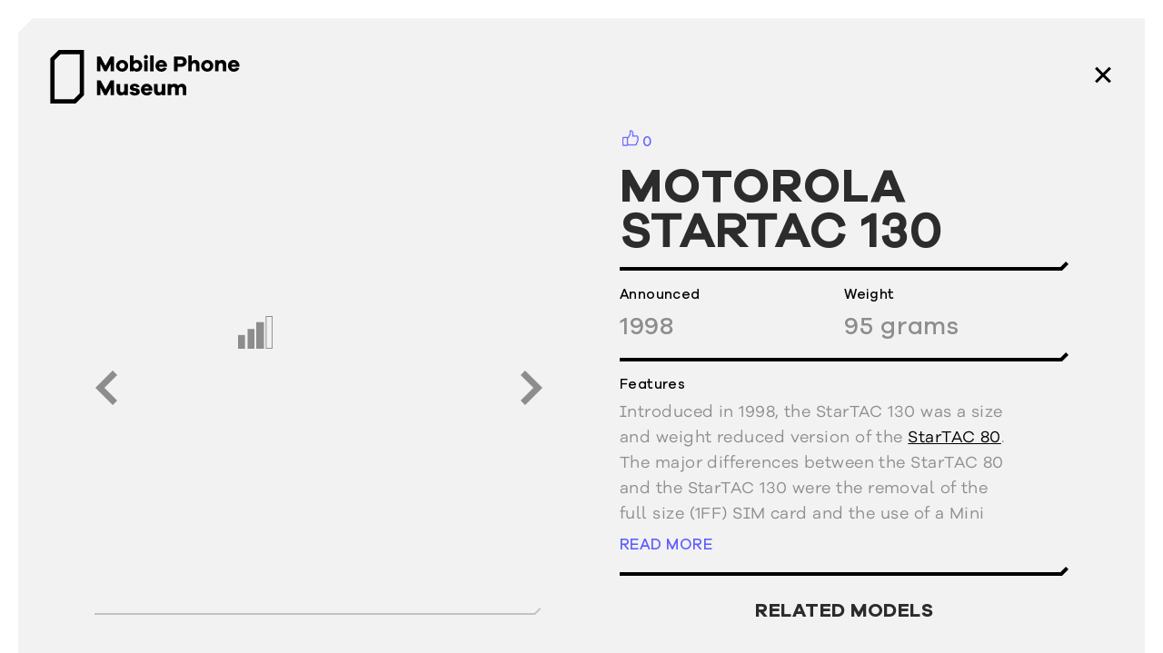

--- FILE ---
content_type: text/html; charset=utf-8
request_url: https://www.mobilephonemuseum.com/phone-detail/startac-130
body_size: 3818
content:
<!DOCTYPE html><html lang="en"><head><meta charSet="utf-8"/><meta name="viewport" content="width=device-width"/><title>Motorola - StarTAC 130 | Mobile Phone Museum</title><meta name="description" content="We are a not-for-profit entity created to safeguard the rich history and design diversity of mobile devices which have been launched over the last four decades. "/><meta property="og:title" content="Motorola - StarTAC 130"/><meta property="og:description" content="We are a not-for-profit entity created to safeguard the rich history and design diversity of mobile devices which have been launched over the last four decades. "/><meta property="og:type" content="website"/><meta property="og:image" content="https://cms.mobilephonemuseum.com/graphql/../assets/a84f2465-5a7e-4318-af96-42c79acb2fef.png"/><meta property="og:image:width" content="800"/><meta property="og:image:height" content="1200"/><meta property="twitter:card" content="summary"/><meta property="twitter:creator" content="Mobile Phone Museum"/><meta property="twitter:title" content="Motorola - StarTAC 130"/><meta property="twitter:description" content="We are a not-for-profit entity created to safeguard the rich history and design diversity of mobile devices which have been launched over the last four decades. "/><meta property="twitter:image" content="https://cms.mobilephonemuseum.com/graphql/../assets/a84f2465-5a7e-4318-af96-42c79acb2fef.png"/><meta property="twitter:image:alt" content="Motorola - StarTAC 130"/><link rel="preload" href="/logo.svg" as="image" fetchpriority="high"/><meta name="next-head-count" content="17"/><link rel="preload" href="/_next/static/css/ac88933b0ec4d220.css" as="style" crossorigin=""/><link rel="stylesheet" href="/_next/static/css/ac88933b0ec4d220.css" crossorigin="" data-n-g=""/><link rel="preload" href="/_next/static/css/49633f908fcf7a4a.css" as="style" crossorigin=""/><link rel="stylesheet" href="/_next/static/css/49633f908fcf7a4a.css" crossorigin="" data-n-p=""/><link rel="preload" href="/_next/static/css/83e4ac2ac34399fc.css" as="style" crossorigin=""/><link rel="stylesheet" href="/_next/static/css/83e4ac2ac34399fc.css" crossorigin="" data-n-p=""/><noscript data-n-css=""></noscript><script defer="" crossorigin="" nomodule="" src="/_next/static/chunks/polyfills-c67a75d1b6f99dc8.js"></script><script src="/_next/static/chunks/webpack-100e77df5adc8140.js" defer="" crossorigin=""></script><script src="/_next/static/chunks/framework-92a422f151f77ddb.js" defer="" crossorigin=""></script><script src="/_next/static/chunks/main-5702e36c81edb5a1.js" defer="" crossorigin=""></script><script src="/_next/static/chunks/pages/_app-34c642fe4dd67129.js" defer="" crossorigin=""></script><script src="/_next/static/chunks/d6e1aeb5-46b9e1a9c0ff7529.js" defer="" crossorigin=""></script><script src="/_next/static/chunks/2b7b2d2a-2906e64122a5d127.js" defer="" crossorigin=""></script><script src="/_next/static/chunks/1876-d28ece1bab41db3d.js" defer="" crossorigin=""></script><script src="/_next/static/chunks/1036-e596755369bf4e97.js" defer="" crossorigin=""></script><script src="/_next/static/chunks/7868-de97a4fbafd1c5e6.js" defer="" crossorigin=""></script><script src="/_next/static/chunks/7311-e501e1f5affe4507.js" defer="" crossorigin=""></script><script src="/_next/static/chunks/6327-7cfa606f4e57ed08.js" defer="" crossorigin=""></script><script src="/_next/static/chunks/585-9498bb74cd32acda.js" defer="" crossorigin=""></script><script src="/_next/static/chunks/8333-c768bbc98e8d1e91.js" defer="" crossorigin=""></script><script src="/_next/static/chunks/7398-23dffaea2cead9ba.js" defer="" crossorigin=""></script><script src="/_next/static/chunks/2602-97f294b54782a579.js" defer="" crossorigin=""></script><script src="/_next/static/chunks/4157-09d9f598b8173ee6.js" defer="" crossorigin=""></script><script src="/_next/static/chunks/pages/phone-detail/%5Bslug%5D-d42b42d9d8b0635c.js" defer="" crossorigin=""></script><script src="/_next/static/ZyOeenrVMdloKNlKafUWI/_buildManifest.js" defer="" crossorigin=""></script><script src="/_next/static/ZyOeenrVMdloKNlKafUWI/_ssgManifest.js" defer="" crossorigin=""></script></head><body><div id="__next"><div class="next-focus-wrapper"><div class="layout"><header role="banner" style="opacity:0" class=""><div class="level1"><a class="logo" href="/"><img alt="Mobile Phone Museum Logo" title="Mobile Phone Museum" fetchpriority="high" width="171" height="48" decoding="async" data-nimg="1" style="color:transparent" src="/logo.svg"/></a><div class="rightSide"><a class="backButton" title="Close" href="/catalogue"><div class="open phoneDetailNav"><span></span><span></span><span></span><span></span></div></a></div></div></header><br/><div class="phoneDetail" id="0"><div class="leftCol"><div class="swiper swiper-container"><div class="swiper-wrapper"><div class="swiper-slide noPadding"><div class="img"><div class="imgSide"><div class="imageWrapper placeholder"><img title="Motorola - StarTAC 130" alt="Motorola - StarTAC 130" loading="lazy" width="800" height="1200" decoding="async" data-nimg="1" class="itemImage" style="color:transparent;object-fit:contain;height:-100px" srcSet="https://static-mpm-optimized.s3.eu-west-2.amazonaws.com/a84f2465-5a7e-4318-af96-42c79acb2fef_large.png 1x, https://static-mpm-optimized.s3.eu-west-2.amazonaws.com/a84f2465-5a7e-4318-af96-42c79acb2fef_large.png 2x" src="https://static-mpm-optimized.s3.eu-west-2.amazonaws.com/a84f2465-5a7e-4318-af96-42c79acb2fef_large.png"/></div></div><div class="imgSide"><div class="imageWrapper placeholder"><img title="Motorola - StarTAC 130" alt="Motorola - StarTAC 130" loading="lazy" width="800" height="1200" decoding="async" data-nimg="1" class="itemImage" style="color:transparent;object-fit:contain;height:-100px" srcSet="https://static-mpm-optimized.s3.eu-west-2.amazonaws.com/74b5978b-18c3-4b04-97c5-c58c34ffa4cc_large.png 1x, https://static-mpm-optimized.s3.eu-west-2.amazonaws.com/74b5978b-18c3-4b04-97c5-c58c34ffa4cc_large.png 2x" src="https://static-mpm-optimized.s3.eu-west-2.amazonaws.com/74b5978b-18c3-4b04-97c5-c58c34ffa4cc_large.png"/></div></div></div></div><div class="swiper-slide noPadding"><div class="img"><div class="imgFull"><div class="imageWrapper placeholder"><img title="Motorola - StarTAC 130" alt="Motorola - StarTAC 130" loading="lazy" width="768" height="600" decoding="async" data-nimg="1" class="itemImage" style="color:transparent;object-fit:contain;height:-100px" srcSet="https://static-mpm-optimized.s3.eu-west-2.amazonaws.com/4cb9a0d1-641e-4dfe-807e-fce86b28e4b5_large.png 1x, https://static-mpm-optimized.s3.eu-west-2.amazonaws.com/4cb9a0d1-641e-4dfe-807e-fce86b28e4b5_large.png 2x" src="https://static-mpm-optimized.s3.eu-west-2.amazonaws.com/4cb9a0d1-641e-4dfe-807e-fce86b28e4b5_large.png"/></div></div></div></div><div class="swiper-slide noPadding"><div class="img"><div class="imgFull"><div class="imageWrapper placeholder"><img title="Motorola - StarTAC 130" alt="Motorola - StarTAC 130" loading="lazy" width="768" height="600" decoding="async" data-nimg="1" class="itemImage" style="color:transparent;object-fit:contain;height:-100px" srcSet="https://static-mpm-optimized.s3.eu-west-2.amazonaws.com/41f4a96c-b323-4076-9f84-6a8de7a86ece_large.png 1x, https://static-mpm-optimized.s3.eu-west-2.amazonaws.com/41f4a96c-b323-4076-9f84-6a8de7a86ece_large.png 2x" src="https://static-mpm-optimized.s3.eu-west-2.amazonaws.com/41f4a96c-b323-4076-9f84-6a8de7a86ece_large.png"/></div></div></div></div><div class="swiper-slide noPadding"><div class="img"><div class="imgFull"><div class="imageWrapper placeholder"><img title="Motorola - StarTAC 130" alt="Motorola - StarTAC 130" loading="lazy" width="768" height="600" decoding="async" data-nimg="1" class="itemImage" style="color:transparent;object-fit:contain;height:-100px" srcSet="https://static-mpm-optimized.s3.eu-west-2.amazonaws.com/a84f2465-5a7e-4318-af96-42c79acb2fef_large.png 1x, https://static-mpm-optimized.s3.eu-west-2.amazonaws.com/a84f2465-5a7e-4318-af96-42c79acb2fef_large.png 2x" src="https://static-mpm-optimized.s3.eu-west-2.amazonaws.com/a84f2465-5a7e-4318-af96-42c79acb2fef_large.png"/></div></div></div></div><div class="swiper-slide noPadding"><div class="img"><div class="imgFull"><div class="imageWrapper placeholder"><img title="Motorola - StarTAC 130" alt="Motorola - StarTAC 130" loading="lazy" width="768" height="600" decoding="async" data-nimg="1" class="itemImage" style="color:transparent;object-fit:contain;height:-100px" srcSet="https://static-mpm-optimized.s3.eu-west-2.amazonaws.com/74b5978b-18c3-4b04-97c5-c58c34ffa4cc_large.png 1x, https://static-mpm-optimized.s3.eu-west-2.amazonaws.com/74b5978b-18c3-4b04-97c5-c58c34ffa4cc_large.png 2x" src="https://static-mpm-optimized.s3.eu-west-2.amazonaws.com/74b5978b-18c3-4b04-97c5-c58c34ffa4cc_large.png"/></div></div></div></div></div><div class="swiper-pagination"></div><div class="swiperPrev"></div><div class="swiperNext"></div></div></div><div class="desc"><div id="imgViewer"></div><div class="like" style="cursor:pointer" role="button" tabindex="0"><img alt="Like" loading="lazy" width="18" height="18" decoding="async" data-nimg="1" style="color:transparent" src="/like.svg"/><span>0</span></div><h1 class="bb"><span class="label brandName">Motorola</span><br/><span class="label phoneName">StarTAC 130</span></h1><div class="block bb mb"><div class="blockFirst"><p class="mR"><span class="label">Announced</span><br/>1998</p><p class="mR"><span class="label">Weight</span><br/>95<!-- --> grams</p></div></div><div class="block bb descriptionBlock"><p class="features">Features</p><div class="descriptionCropped"><div>Introduced in 1998, the StarTAC 130 was a size and weight reduced version of the <a target='_blank' href="https://www.mobilephonemuseum.com/phone-detail/startac-80">StarTAC 80</a>. The major differences between the StarTAC 80 and the StarTAC 130 were the removal of the full size (1FF) SIM card and the use of a Mini SIM (2FF) card which allowed the phone to be 4mm thinner and reduced the width by 2mm. This also allowed the phone to be lighter by 17 grams. 
This weight reduction was a key goal for Motorola as it had prided itself on having the lightest portable phones on the market since the introduction of the Analogue MicroTAC in 1989, and had lost that position with the introduction of the <a target='_blank' href="https://www.mobilephonemuseum.com/phone-detail/philips-genie">Philips Genie</a> in 1997. In addition to the size and weight changes, the keypad layout was redesigned to have more in common with the US StarTAC models. </div></div><p class="read-more"><button>Read More</button></p></div><div class="related"><h3>Related models</h3><br/><div class="relatedPhones"><li><a class="phoneCard" href="/phone-detail/motorola-startac"><div class="placeholderWrapper"><img alt="Motorola - StarTAC" title="Motorola - StarTAC" loading="lazy" width="100" height="180" decoding="async" data-nimg="1" style="color:transparent" src="/placeholders/flip-clamshell.svg"/></div><div class="itemNameWrapper"><p class="itemDisplayName">Motorola - StarTAC</p></div></a></li><li><a class="phoneCard" href="/phone-detail/startac-80"><div class="imageWrapper placeholder"><img title="Motorola - StarTAC 80" alt="Motorola - StarTAC 80" loading="lazy" width="100" height="180" decoding="async" data-nimg="1" style="color:transparent" srcSet="https://static-mpm-optimized.s3.eu-west-2.amazonaws.com/8e36249c-8f69-4e21-8c19-b3357a05659d_thumbnail.png 1x, https://static-mpm-optimized.s3.eu-west-2.amazonaws.com/8e36249c-8f69-4e21-8c19-b3357a05659d_thumbnail.png 2x" src="https://static-mpm-optimized.s3.eu-west-2.amazonaws.com/8e36249c-8f69-4e21-8c19-b3357a05659d_thumbnail.png"/></div><div class="itemNameWrapper"><p class="itemDisplayName">Motorola - StarTAC 80</p></div></a></li><li><a class="phoneCard" href="/phone-detail/startac-rainbow"><div class="imageWrapper placeholder"><img title="Motorola - StarTAC Rainbow" alt="Motorola - StarTAC Rainbow" loading="lazy" width="100" height="180" decoding="async" data-nimg="1" style="color:transparent" srcSet="https://static-mpm-optimized.s3.eu-west-2.amazonaws.com/1cecc9f6-2e87-4592-b7f1-e0bf662f8ffe_thumbnail.png 1x, https://static-mpm-optimized.s3.eu-west-2.amazonaws.com/1cecc9f6-2e87-4592-b7f1-e0bf662f8ffe_thumbnail.png 2x" src="https://static-mpm-optimized.s3.eu-west-2.amazonaws.com/1cecc9f6-2e87-4592-b7f1-e0bf662f8ffe_thumbnail.png"/></div><div class="itemNameWrapper"><p class="itemDisplayName">Motorola - StarTAC Rainbow</p></div></a></li><li><a class="phoneCard" href="/phone-detail/startac-royale"><div class="placeholderWrapper"><img alt="Motorola - StarTAC Royale" title="Motorola - StarTAC Royale" loading="lazy" width="100" height="180" decoding="async" data-nimg="1" style="color:transparent" src="/placeholders/flip-clamshell.svg"/></div><div class="itemNameWrapper"><p class="itemDisplayName">Motorola - StarTAC Royale</p></div></a></li></div></div></div></div><div class="bottomNavigation "><a class="phoneNavigation left" aria-label="previous phone" href="/phone-detail/nevada"><div class="arrowStyle"></div>PREV</a><a class="phoneNavigation right" aria-label="next phone" href="/phone-detail/cityman-150">NEXT<!-- --> <div class="arrowStyle"></div></a></div></div></div></div><script id="__NEXT_DATA__" type="application/json" crossorigin="">{"props":{"pageProps":{"product":[{"id":"2823","imei":"448548404394957","description":"","model_id":{"id":"2160"},"image_front":{"id":"a84f2465-5a7e-4318-af96-42c79acb2fef","filename_disk":"a84f2465-5a7e-4318-af96-42c79acb2fef.png","width":800,"height":1200},"image_back":{"id":"74b5978b-18c3-4b04-97c5-c58c34ffa4cc","filename_disk":"74b5978b-18c3-4b04-97c5-c58c34ffa4cc.png","width":800,"height":1200},"image_side":{"id":"41f4a96c-b323-4076-9f84-6a8de7a86ece","filename_disk":"41f4a96c-b323-4076-9f84-6a8de7a86ece.png","width":800,"height":1200},"image_open":{"id":"4cb9a0d1-641e-4dfe-807e-fce86b28e4b5","filename_disk":"4cb9a0d1-641e-4dfe-807e-fce86b28e4b5.png","width":800,"height":1200},"image_camera":null,"image_detail":null,"image_detail_2":null},{"id":"3655","imei":"448548408739630","description":null,"model_id":{"id":"2160"},"image_front":null,"image_back":null,"image_side":null,"image_open":null,"image_camera":null,"image_detail":null,"image_detail_2":null}],"model":{"id":"2160","name":"StarTAC 130","display_name":"Motorola - StarTAC 130","release_year":"1998","release_month":null,"release_day":null,"description":"\u003cp\u003eIntroduced in 1998, the StarTAC 130 was a size and weight reduced version of the \u003ca href=\"https://www.mobilephonemuseum.com/phone-detail/startac-80\"\u003eStarTAC 80\u003c/a\u003e. The major differences between the StarTAC 80 and the StarTAC 130 were the removal of the full size (1FF) SIM card and the use of a Mini SIM (2FF) card which allowed the phone to be 4mm thinner and reduced the width by 2mm. This also allowed the phone to be lighter by 17 grams.\u003c/p\u003e\n\u003cp\u003eThis weight reduction was a key goal for Motorola as it had prided itself on having the lightest portable phones on the market since the introduction of the Analogue MicroTAC in 1989, and had lost that position with the introduction of the \u003ca title=\"Link to Philips Genie\" href=\"https://www.mobilephonemuseum.com/phone-detail/philips-genie\"\u003ePhilips Genie\u003c/a\u003e in 1997. In addition to the size and weight changes, the keypad layout was redesigned to have more in common with the US StarTAC models.\u003c/p\u003e","slug":"startac-130","codename":null,"docs":[],"weight":95,"form_factor_id":{"id":"6","slug":"flip-clamshell"},"brand_id":{"id":"102","name":"Motorola"},"image":{"filename_disk":"a84f2465-5a7e-4318-af96-42c79acb2fef.png","width":800,"height":1200},"video":null,"video2":null,"video3":null,"related_phones":[{"related_id":{"id":"699"}},{"related_id":{"id":"700"}},{"related_id":{"id":"702"}},{"related_id":{"id":"2139"}}],"collection":[]},"relatedModels":[{"id":"699","name":"StarTAC","display_name":"Motorola - StarTAC","slug":"motorola-startac","form_factor_id":{"id":"6","slug":"flip-clamshell"},"image":null,"related_phones":[]},{"id":"700","name":"StarTAC 80","display_name":"Motorola - StarTAC 80","slug":"startac-80","form_factor_id":{"id":"6","slug":"flip-clamshell"},"image":{"filename_disk":"8e36249c-8f69-4e21-8c19-b3357a05659d.png"},"related_phones":[{"id":"541"}]},{"id":"702","name":"StarTAC Rainbow","display_name":"Motorola - StarTAC Rainbow","slug":"startac-rainbow","form_factor_id":{"id":"6","slug":"flip-clamshell"},"image":{"filename_disk":"1cecc9f6-2e87-4592-b7f1-e0bf662f8ffe.png"},"related_phones":[{"id":"145"},{"id":"146"},{"id":"147"},{"id":"148"},{"id":"149"}]},{"id":"2139","name":"StarTAC Royale","display_name":"Motorola - StarTAC Royale","slug":"startac-royale","form_factor_id":{"id":"6","slug":"flip-clamshell"},"image":null,"related_phones":[{"id":"88"},{"id":"89"}]}]},"__N_SSG":true},"page":"/phone-detail/[slug]","query":{"slug":"startac-130"},"buildId":"ZyOeenrVMdloKNlKafUWI","runtimeConfig":{"url":"https://www.mobilephonemuseum.com"},"isFallback":false,"gsp":true,"scriptLoader":[{"id":"google-tag-manager","strategy":"afterInteractive","children":"\n        (function(w,d,s,l,i){w[l]=w[l]||[];w[l].push({'gtm.start':\n        new Date().getTime(),event:'gtm.js'});var f=d.getElementsByTagName(s)[0],\n        j=d.createElement(s),dl=l!='dataLayer'?'\u0026l='+l:'';j.async=true;j.src=\n        'https://www.googletagmanager.com/gtm.js?id='+i+dl;f.parentNode.insertBefore(j,f);\n        })(window,document,'script','dataLayer','G-5DJBDPXE0Z');\n      "}]}</script></body></html>

--- FILE ---
content_type: text/css; charset=UTF-8
request_url: https://www.mobilephonemuseum.com/_next/static/css/ac88933b0ec4d220.css
body_size: 18811
content:
/*! minireset.css v0.0.2 | MIT License | github.com/jgthms/minireset.css */blockquote,body,dd,dl,dt,fieldset,figure,h1,h2,h3,h4,h5,h6,hr,html,iframe,legend,li,ol,p,pre,textarea,ul{margin:0;padding:0}h1,h2,h3,h4,h5,h6{font-size:100%;font-weight:400}ul{list-style:none}button,input,select,textarea{margin:0}button{border:none;background:none;padding:0}html{box-sizing:border-box}*,:after,:before{box-sizing:inherit}audio,embed,img,object,video{max-width:100%}iframe{border:0}table{border-collapse:collapse;border-spacing:0}td,th{padding:0;text-align:left}article,aside,figure,footer,header,hgroup,section{display:block}small{font-size:.875em}span{font-style:inherit;font-weight:inherit}input[type=checkbox],input[type=radio]{vertical-align:baseline}a[href^=tel]{color:inherit;text-decoration:none}*{box-sizing:border-box}html{overflow-x:hidden;background:#fff;font-size:14px}body{position:relative;width:100%;color:#2c2c2c;font-size:calc(10px + .3vw);line-height:calc(12px + .3vw);font-family:Galano-Grotesque-Medium,sans-serif;padding:0}body #__next{border:1.4rem solid #fff;background:#f2f2f2;min-height:100vh;padding:1rem 1rem 0}@media(max-width:480px){body #__next{border:0}}body #__next:before{content:"";display:block;position:absolute;top:1.3rem;left:1.3rem;width:0;height:0;border-color:#fff transparent transparent;border-style:solid;border-width:1.4rem 1.4rem 0 0;z-index:999}@media(max-width:480px){body #__next:before{display:none}}body #__next:after{z-index:999;content:"";display:block;position:absolute;bottom:1.3rem;right:1.3rem;width:0;height:0;border-color:#fff transparent transparent;border-style:solid;border-width:1.4rem 1.4rem 0 0;transform:rotate(180deg)}@media(max-width:480px){body #__next:after{display:none}}body #next-focus-wrapper{position:relative;z-index:1000}a,button,input{outline:0}a:focus,button:focus,input:focus{outline:1px auto -webkit-focus-ring-color;outline-color:#5f5dff}button{cursor:pointer}p{margin-bottom:1.5rem;font-size:1.2rem;line-height:2.2rem}@media(max-width:640px){p{font-size:1rem;line-height:1.6rem}}ol,ul{list-style-position:inside;font-size:1rem;line-height:1.6rem}a{color:#000;text-decoration:underline}h1{font-size:1rem;line-height:1.2rem;text-transform:uppercase;font-weight:700}h1.h2{font-family:Galano-Grotesque-Bold;line-height:3.8rem;font-size:2.9rem;letter-spacing:.68px;margin:0 0 1.5rem;text-transform:none}@media(max-width:1024px){h1.h2{line-height:3rem;font-size:2.6rem}}h1.h2.bb:before{height:10px;bottom:-17px}h1.h2.bb:after{bottom:-14px}h2{font-size:2rem;line-height:2.2rem;margin:0 0 1.5rem;font-weight:700}h2.h3{font-size:1.6rem;line-height:3.2rem}@media(max-width:640px){h2.h3{line-height:2.2rem}}h3{font-size:1.2rem;line-height:1.4rem;margin:0 0 1rem;font-weight:700}h3.h4{font-size:1.1rem;line-height:1.3rem}.pt0{padding-top:0}.hidden{display:none!important}.fullWidth{width:100%!important}.bb{position:relative}.bb>span{display:inline-block;padding-bottom:1rem}.bb:before{width:calc(100% - 7px);height:25px;bottom:0;left:0;border-bottom:4px solid;border-color:#000}.bb:after,.bb:before{content:"";display:block;position:absolute}.bb:after{right:0;width:10px;height:0;border:solid #000;border-width:4px 0 0;bottom:3px;transform:rotate(-45deg)}@media(max-width:640px){.bb:after{right:3px;width:7px;bottom:2px;transform:rotate(-55deg)}}@font-face{font-family:Galano-Grotesque-Alt;src:url(/fonts/Galano-Grotesque-Alt.otf) format("opentype")}@font-face{font-family:Galano-Grotesque-Bold;src:url(/fonts/Galano-Grotesque-Bold.eot);src:url(/fonts/Galano-Grotesque-Bold.eot?#iefix) format("embedded-opentype"),url(/fonts/Galano-Grotesque-Bold.woff2) format("woff2"),url(/fonts/Galano-Grotesque-Bold.woff) format("woff");font-weight:700;font-style:normal}@font-face{font-family:Galano-Grotesque-Medium;src:url(/fonts/Galano-Grotesque-Medium.eot);src:url(/fonts/Galano-Grotesque-Medium.eot?#iefix) format("embedded-opentype"),url(/fonts/Galano-Grotesque-Medium.woff2) format("woff2"),url(/fonts/Galano-Grotesque-Medium.woff) format("woff");font-style:normal}@font-face{font-family:Galano-Grotesque-Semi-Bold;src:url(/fonts/Galano-Grotesque-Semi-Bold.eot);src:url(/fonts/Galano-Grotesque-Semi-Bold.eot?#iefix) format("embedded-opentype"),url(/fonts/Galano-Grotesque-Semi-Bold.woff2) format("woff2"),url(/fonts/Galano-Grotesque-Semi-Bold.woff) format("woff")}@font-face{font-family:nokiafc22;src:url(/fonts/nokiafc22.woff2) format("woff2"),url(/fonts/nokiafc22.woff) format("woff"),url(/fonts/nokiafc22.ttf) format("truetype");font-weight:400;font-style:normal}header{position:relative;height:3rem;margin-top:1.5rem;margin-bottom:2rem;z-index:99999;opacity:1!important}@media(max-width:1024px){header{height:3.5rem}header.blogHeight{height:100%}}@media(max-width:640px){header{margin-bottom:1.2rem;margin-top:1rem}}header.headerCatalogue{height:5rem;margin-bottom:1.5rem}header #overLayer{display:block;z-index:999998;position:fixed;margin:-1rem -2.4rem;width:100%;height:105%;background:hsla(0,0%,100%,.8);top:0}@media(max-width:640px){header #overLayer{margin:0 -1.1rem}}header #overLayer.searchOverlayer{background:#f2f2f2;z-index:0;height:100%;width:100%;margin:0 -1rem 0 -2.4rem;border:1.4rem solid #fff}@media(max-width:480px){header #overLayer.searchOverlayer{border:none;margin:0 0 0 -1rem}}header #overLayer.searchOverlayer:before{content:"";display:block;position:absolute;top:-1.3px;left:-1.3px;width:0;height:0;border-color:#fff transparent transparent;border-style:solid;border-width:1.4rem 1.4rem 0 0;z-index:999}@media(max-width:480px){header #overLayer.searchOverlayer:before{display:none}}header #overLayer.searchOverlayer:after{content:"";display:block;position:absolute;bottom:-1.3px;right:-1.3px;width:0;height:0;border-color:#fff transparent transparent;border-style:solid;border-width:1.4rem 1.4rem 0 0;z-index:999;transform:rotate(180deg)}@media(max-width:480px){header #overLayer.searchOverlayer:after{display:none}}header .searchTopOverlay{top:0}header .searchBottomOverlay,header .searchTopOverlay{width:100%;display:block;height:19px;position:fixed;left:0;z-index:999999999;background-color:#fff}header .searchBottomOverlay{bottom:0}header .pageTitle{font-family:Galano-Grotesque-Bold;text-transform:uppercase;text-align:center;margin:-1px auto 0;font-size:1.2rem;line-height:1.5rem;z-index:9}header .pageTitle.black{color:#000}@media(max-width:765px){header .pageTitle{display:none}}header .detailTitle{font-family:Galano-Grotesque-Bold;text-transform:uppercase;text-align:center;margin:0 auto;font-size:1.2rem;line-height:1.5rem;z-index:9}header .detailTitle.lowerLink{margin:0 auto 0 0}header .level1{display:flex;justify-content:space-between;align-items:center}header .level1 .level2{width:50%;justify-content:center;margin:-2px auto 0}header .level1 .level2 .toggleType{margin:0 0 0 2.7rem}header .level1 .level2 .toggleType.blogDetailBack{margin:0}header .level1 .level2 .toggleType.blogDetailBack .title{padding-right:0}header .level2{text-transform:uppercase;display:flex;justify-content:space-between;align-items:baseline;margin:1.5rem}@media(max-width:1300px){header .level2{margin:2.5rem 1.5rem 0}}@media(max-width:640px){header .level2{margin:1.5rem .3rem}}@media(max-width:480px){header .level2{margin:1.5rem 0;padding:0 .4rem}}header .level2 .toggleType{cursor:pointer;display:flex;align-content:center;z-index:999997;height:19px;position:relative;background-color:transparent}header .level2 .toggleType span{display:inline-block;font-family:Galano-Grotesque-Bold;font-size:1.22rem;letter-spacing:.42px}header .level2 .toggleType span.typeIcon{background:transparent;width:19px;height:12px;left:auto;background:url(/chevron.svg) 50% no-repeat;transition:transform .2s;margin-top:-1px;align-self:center}header .level2 .toggleType span.title{background:transparent;width:auto;height:auto;padding-right:9px;line-height:19px;text-transform:uppercase}header .level2 .toggleType.open span.title{color:#5f5dff}header .level2 .toggleType.open span.typeIcon{background:url(/chevron-blue.svg) 50% no-repeat;transform:rotate(-180deg);transition:transform .2s}header .level2 .toggleType.active span.title{color:#5f5dff}header .level2 .toggleType.active span.typeIcon{background:url(/chevron-blue.svg) 50% no-repeat;transform:rotate(0deg);transition:transform .2s}header .level2 .toggleType.active.open span.typeIcon{transform:rotate(-180deg)}header .level2.mobileFilters{flex-direction:column;justify-content:flex-start;align-content:center;z-index:999999;position:absolute;display:none;width:100%;height:auto;background:#f2f2f2;color:#000;right:0;top:0;padding:4.5rem 1rem 2rem}header .level2.mobileFilters.open{display:flex}header .level2.mobileFilters .toggleType{margin-bottom:2.14rem;height:100%;display:block}header .level2.mobileFilters .toggleType .title{font-size:1.3rem}header .level2.mobileFilters .toggleType .typeIcon{background:url(/chevron-big.svg) no-repeat;background-size:contain;background-position:bottom;width:21px;height:13px;transform:rotate(180deg);transition:transform .2s;margin-top:0}header .level2.mobileFilters .toggleType.active .typeIcon,header .level2.mobileFilters .toggleType.open .typeIcon{background:url(/chevron-big-blue.svg) no-repeat;background-size:contain;background-position:bottom;transform:rotate(0deg);transition:transform .2s}header .level2.mobileFilters .toggleType .blogMenu,header .level2.mobileFilters .toggleType .brandMenu,header .level2.mobileFilters .toggleType .collectionMenu,header .level2.mobileFilters .toggleType .typeMenu{position:relative;top:0;padding:1.6rem 0;margin-bottom:3rem;height:100%}header .level2 .reset{font-size:1.2rem;font-family:Galano-Grotesque-Bold;display:flex;align-items:center;margin:0 0 0 2rem;cursor:pointer}header .level2 .reset .resetIcon{background:url(/reset.svg) no-repeat;background-size:contain;width:28px;height:25px;margin-left:.7rem}@media(max-width:640px){header .level2 .reset .resetIcon{width:25px;height:20px;margin-left:.5rem}}header .filtersClose{cursor:pointer;margin-top:-4px;z-index:9999991;width:22px;height:19px;position:relative;transform:rotate(0deg);display:flex;background-color:transparent}header .filtersClose span{height:4px;width:100%;background:#2c2c2c;position:absolute;opacity:1;left:0;transform:rotate(0deg)}header .filtersClose span:first-child{transform:rotate(45deg);top:10px}header .filtersClose span:nth-child(2){transform:rotate(-45deg);top:10px}header.page-header{z-index:0}header .logo{position:relative;margin-left:1.5rem;display:inline-flex}@media(max-width:640px){header .logo{z-index:999999599;margin-left:.35rem}}header .logo img{width:209px;height:59px;border:0}header .middle{display:block}@media(max-width:640px){header .middle{display:none}}header .middle h1{font-family:Galano-Grotesque-Bold;letter-spacing:.42px;font-size:1.22rem}header .menuWrapper{width:34%;height:0;position:absolute;margin-right:-1rem;right:0;overflow:hidden;margin-top:-3.8rem;transition:height 2ms;transition-delay:.3s}@media not all and (-webkit-min-device-pixel-ratio:0),not all and (min-resolution:0.001dpcm){@supports(-webkit-appearance:none){header .menuWrapper{margin-top:-3.85rem}}}@media(min-width:1921px){header .menuWrapper{width:606px}}header .menuWrapper .menuBottom,header .menuWrapper .menuTop{width:100%;height:100%;max-height:22px;position:relative;z-index:99999999;transform:translateX(150%);transition:transform .2s ease-in-out}header .menuWrapper .menuTop{background:url(/menu-top.png) no-repeat;background-position:0;top:-2px;background-size:cover}@-moz-document url-prefix(){header .menuWrapper .menuTop{top:-3px}@media(max-width:1472px){header .menuWrapper .menuTop{top:-2px}}}@media not all and (-webkit-min-device-pixel-ratio:0),not all and (min-resolution:0.001dpcm){@supports(-webkit-appearance:none){header .menuWrapper .menuTop{top:-3px}}}@media(max-width:1536px){header .menuWrapper .menuTop{left:-2px;width:calc(100% + 2px)}}header .menuWrapper .menuBottom{background:url(/menu-bottom.png) no-repeat;background-position:100%;background-size:cover;top:-44px}@-moz-document url-prefix(){header .menuWrapper .menuBottom{background-size:cover}}@media(max-width:1536px){header .menuWrapper .menuBottom{width:calc(100% + 2px)}}@media(max-height:755px){header .menuWrapper .menuBottom{top:-45px}}header .menuWrapper.visible{height:calc(100vh - 6.3rem);transition:none}header .menuWrapper.visible .menuBottom,header .menuWrapper.visible .menuTop{transform:translateX(0);transition:transform .2s ease-in-out}@media(max-width:768px){header .menuWrapper.visible{min-width:350px}}@media(max-width:640px){header .menuWrapper.visible{height:auto;width:calc(100% + 2rem);min-width:100%;margin-top:-3.4rem}}@media(min-width:1921px){header .menuWrapper.visible{width:606px}}@media(max-width:640px){header .menuWrapper.visible:before{transition:left .19s;left:-1px;top:-1px}header .menuWrapper.visible:after{transition:right 10ms;transition-delay:.19s;right:-.5px;bottom:-.5px}header .menuWrapper:after,header .menuWrapper:before{content:"";z-index:999999999;display:block;position:absolute;top:0;left:0;width:0;height:0;border-color:#fff transparent transparent;border-style:solid;border-width:1.4rem 1.4rem 0 0}}@media(max-width:640px)and (max-width:480px){header .menuWrapper:after,header .menuWrapper:before{content:none}}@media(max-width:640px){header .menuWrapper:before{left:100rem;transition:left 10ms}header .menuWrapper:after{top:auto;left:auto;bottom:0;right:-1.5rem;width:0;height:0;border-color:transparent transparent #fff;border-style:solid;border-width:0 0 1.4rem 1.4rem}}header .mainMenu{display:block;z-index:999999;position:relative;justify-content:space-between;width:calc(100% + 1px);min-width:280px;color:#fff;right:1px;top:-22px;flex-direction:column;padding:19px 0 22px;transition:transform .2s ease-in-out;height:100%;transform:translateX(150%);overflow-y:scroll;background-image:url(/menu-bg.png);background-size:cover;background-position:top;background-attachment:fixed;background-clip:content-box,padding-box}@media(max-height:755px){header .mainMenu{padding:19px 0 21px}}@media not all and (-webkit-min-device-pixel-ratio:0),not all and (min-resolution:0.001dpcm){@supports(-webkit-appearance:none){header .mainMenu{right:0;width:100%}}}@-moz-document url-prefix(){@media(min-width:2432px){header .mainMenu{padding:19px 0 21px}}}@media(min-width:1921px){header .mainMenu{overflow-y:unset}}@media(min-height:1080px){header .mainMenu{overflow-y:unset}}@media(max-width:1024px){header .mainMenu{overflow-y:unset}}@media(min-width:641px)and (max-height:750px){header .mainMenu{overflow-y:scroll}}@media(max-width:640px){header .mainMenu{min-width:100%;padding:0;height:auto;background:none;top:0}}header .mainMenu .mainMenuInner{width:100%;min-height:100%}@media(max-width:640px){header .mainMenu .mainMenuInner{background:#5f5dff;padding:7.5rem 1.4rem 3rem}}header .mainMenu.open{transform:translateX(0);transition:transform .2s ease-in-out}header .mainMenu ul{margin:5rem 0 3rem 5rem;display:inline-block}@media(max-width:1440px){header .mainMenu ul{margin:4rem 0 2rem 2rem}}@media(max-width:1024px){header .mainMenu ul{margin:3rem 0 1rem 1rem}}@media(max-width:640px){header .mainMenu ul{margin:0}}header .mainMenu ul.sub-menu{display:none;position:absolute;padding:1rem 2rem;margin-left:-25px;width:300px;justify-content:space-between}header .mainMenu ul.sub-menu li{display:inline-block;width:100%;padding-top:5px;padding-bottom:5px}header .mainMenu ul.sub-menu li a{color:#fff!important;line-height:1.2em;padding:1rem 0}header .mainMenu ul.sub-menu li a:hover{color:#da4b17!important}header .mainMenu li{padding:.5rem 0;width:100%;overflow:hidden}@media(max-width:640px){header .mainMenu li{padding:0 0 2.7rem}}@media(max-width:480px){header .mainMenu li{padding:0 0 1.5rem}}header .mainMenu li.groupStart{padding-top:1.9rem!important}@media(max-width:640px){header .mainMenu li.groupStart{padding-top:1.5rem!important}}@media(max-width:480px){header .mainMenu li.groupStart{padding-top:1.3rem!important}}header .mainMenu li:last-child{padding-right:0}header .mainMenu li .menuSearch{cursor:pointer}header .mainMenu li .menuSearch,header .mainMenu li a{font-size:2rem;line-height:3rem;text-transform:uppercase;color:#fff!important;border-bottom:2px solid #5f5dff;text-decoration:none;float:left;width:100%;padding:0 1rem;position:relative;font-family:Galano-Grotesque-Alt}@media(max-width:1440px){header .mainMenu li .menuSearch,header .mainMenu li a{font-size:1.6rem;line-height:3rem}}@media(max-width:1024px){header .mainMenu li .menuSearch,header .mainMenu li a{font-size:1.2rem;line-height:2rem}}@media(max-width:768px){header .mainMenu li .menuSearch,header .mainMenu li a{font-size:1.85rem}}@media(max-width:375px){header .mainMenu li .menuSearch,header .mainMenu li a{font-size:1.5rem;line-height:1.7rem}}header .mainMenu li .menuSearch:hover,header .mainMenu li a:hover{font-family:Galano-Grotesque-Bold;margin-top:-3px;margin-bottom:3px}header .mainMenu li .menuSearch:before,header .mainMenu li a:before{content:"";position:absolute;right:2px;bottom:-5px;width:10px;height:0;display:block;border:solid #fff;border-width:3px 0 0;transform:rotate(-45deg);transition:all 0s;opacity:0}@media(max-width:1024px){header .mainMenu li .menuSearch:before,header .mainMenu li a:before{right:0}}@media(max-width:640px){header .mainMenu li .menuSearch:before,header .mainMenu li a:before{bottom:-5px}}header .mainMenu li .menuSearch:after,header .mainMenu li a:after{content:"";width:calc(100% - 10px);height:5px;display:block;position:absolute;bottom:-8px;border-bottom:3px solid;border-color:#fff;left:-250px;transition:all .1s;opacity:0}@media(max-width:1024px){header .mainMenu li .menuSearch:after,header .mainMenu li a:after{width:calc(100% - 8px)}}header .mainMenu li .menuSearch.active,header .mainMenu li .menuSearch:hover,header .mainMenu li a.active,header .mainMenu li a:hover{font-family:Galano-Grotesque-Bold;margin-top:-3px;margin-bottom:3px}header .mainMenu li .menuSearch.active:before,header .mainMenu li .menuSearch:hover:before,header .mainMenu li a.active:before,header .mainMenu li a:hover:before{opacity:1;transition:all .05s;transition-delay:.2s}header .mainMenu li .menuSearch.active:after,header .mainMenu li .menuSearch:hover:after,header .mainMenu li a.active:after,header .mainMenu li a:hover:after{transition:all .2s;left:0;opacity:1}header .rightSide{display:flex;margin-right:2.5rem;min-height:21px}@media(max-width:1440px){header .rightSide{margin-right:1.5rem}}@media(max-width:1024px){header .rightSide{margin-right:1rem}}@media(max-width:640px){header .rightSide{margin-right:.4rem}}header .rightSide .phoneDetailNav,header .rightSide .toggleMenu,header .rightSide .toggleSearch{cursor:pointer;margin-left:8rem;z-index:9999991;width:22px;height:19px;position:relative;transform:rotate(0deg);display:block;background-color:transparent}@media(max-width:640px){header .rightSide .phoneDetailNav,header .rightSide .toggleMenu,header .rightSide .toggleSearch{margin-left:1.5rem}}header .rightSide .phoneDetailNav:first-child,header .rightSide .toggleMenu:first-child,header .rightSide .toggleSearch:first-child{margin-left:6rem}header .rightSide .phoneDetailNav span,header .rightSide .toggleMenu span,header .rightSide .toggleSearch span{display:block;position:absolute;font-size:1.22rem;font-family:Galano-Grotesque-Bold;letter-spacing:.42px}header .rightSide .phoneDetailNav span.searchIcon,header .rightSide .toggleMenu span.searchIcon,header .rightSide .toggleSearch span.searchIcon{display:inline-block;background:transparent;width:21px;height:100%;left:auto;background:url(/search.svg) 50% no-repeat;background-size:contain}header .rightSide .phoneDetailNav span.title,header .rightSide .toggleMenu span.title,header .rightSide .toggleSearch span.title{display:inline-block;background:transparent;width:auto;height:auto;top:0;right:0;left:auto;padding-right:37px;line-height:21px;text-transform:uppercase;margin-top:-1px}header .rightSide .phoneDetailNav span.title.search,header .rightSide .toggleMenu span.title.search,header .rightSide .toggleSearch span.title.search{padding-right:31px}@media(max-width:640px){header .rightSide .phoneDetailNav span.title,header .rightSide .toggleMenu span.title,header .rightSide .toggleSearch span.title{display:none!important}}header .rightSide .phoneDetailNav.open span,header .rightSide .toggleMenu.open span,header .rightSide .toggleSearch.open span{background:#fff}header .rightSide .backButton{margin-left:127px!important}header .rightSide .phoneDetailNav{margin-left:0!important}@media(max-width:640px){header .rightSide .toggleSearch .title{display:none!important}}header .rightSide .toggleSearch.open span{background-color:transparent}header .rightSide .toggleSearch.open span.title{color:#5f5dff}header .rightSide .toggleSearch.open span.searchIcon span{height:3px;width:100%;background:#2c2c2c;border-radius:0;opacity:1;left:0;transform:rotate(0deg);transition:.25s ease-in-out;background:#5f5dff}header .rightSide .toggleSearch.open span.searchIcon span:first-child{transform:rotate(45deg);top:7px}header .rightSide .toggleSearch.open span.searchIcon span:nth-child(2){transform:rotate(-45deg);top:7px}header .rightSide .mobileSearchCloseLine{position:absolute;right:2rem;top:0}header .rightSide .mobileSearchCloseLine .mobileSearchClose{cursor:pointer;z-index:9999991;width:30px;height:25px;position:relative;transform:rotate(0deg);transition:.5s ease-in-out;display:block;background-color:transparent}header .rightSide .mobileSearchCloseLine .mobileSearchClose.open span{background-color:#000!important;display:block}header .rightSide .mobileSearchCloseLine .mobileSearchClose.open span:nth-child(2){top:4px;position:relative}header .rightSide .mobileSearchClose span,header .rightSide .phoneDetailNav span,header .rightSide .toggleMenu span{height:3px;width:100%;background:#2c2c2c;border-radius:0;opacity:1;left:0;transform:rotate(0deg);transition:.25s ease-in-out}header .rightSide .mobileSearchClose span:first-child,header .rightSide .phoneDetailNav span:first-child,header .rightSide .toggleMenu span:first-child{top:0}header .rightSide .mobileSearchClose span:nth-child(2),header .rightSide .mobileSearchClose span:nth-child(3),header .rightSide .phoneDetailNav span:nth-child(2),header .rightSide .phoneDetailNav span:nth-child(3),header .rightSide .toggleMenu span:nth-child(2),header .rightSide .toggleMenu span:nth-child(3){top:7px}header .rightSide .mobileSearchClose span:nth-child(4),header .rightSide .phoneDetailNav span:nth-child(4),header .rightSide .toggleMenu span:nth-child(4){top:14px}header .rightSide .mobileSearchClose.open span,header .rightSide .phoneDetailNav.open span,header .rightSide .toggleMenu.open span{background:#fff}header .rightSide .mobileSearchClose.open span:first-child,header .rightSide .phoneDetailNav.open span:first-child,header .rightSide .toggleMenu.open span:first-child{top:10px;width:0;left:50%}header .rightSide .mobileSearchClose.open span:nth-child(2),header .rightSide .phoneDetailNav.open span:nth-child(2),header .rightSide .toggleMenu.open span:nth-child(2){transform:rotate(45deg)}header .rightSide .mobileSearchClose.open span:nth-child(3),header .rightSide .phoneDetailNav.open span:nth-child(3),header .rightSide .toggleMenu.open span:nth-child(3){transform:rotate(-45deg)}header .rightSide .mobileSearchClose.open span:nth-child(4),header .rightSide .phoneDetailNav.open span:nth-child(4),header .rightSide .toggleMenu.open span:nth-child(4){top:10px;width:0;left:50%}header .rightSide .mobileSearchClose.open span.title,header .rightSide .phoneDetailNav.open span.title,header .rightSide .toggleMenu.open span.title{display:none}header .rightSide .phoneDetailNav.open span{background:#000}header .searchMenu{flex-direction:column;justify-content:flex-start;align-content:center;z-index:999999;position:absolute;display:none;width:calc(100% + 2rem);height:auto;min-height:100vh;background:transparent;color:#000;right:0;top:5rem;padding:2rem;margin:0 -1rem}@media(max-width:768px){header .searchMenu{padding-left:2rem;padding-right:2rem}}@media(max-width:640px){header .searchMenu{padding-left:1.4rem;padding-right:1.4rem}}@media(max-width:480px){header .searchMenu{background:#f2f2f2}}header .searchMenu.searchCatalogue{background:#f2f2f2}header .searchMenu.open{display:flex}header .searchMenu form{display:flex;flex-direction:row;justify-content:flex-start;align-content:center;width:100%;padding-left:9.5rem;padding-right:10.8rem;max-height:96px}@media(max-width:1024px){header .searchMenu form{padding-left:.5rem;padding-right:0}}@media(max-width:640px){header .searchMenu form{padding-left:0;padding-right:0}}header .searchMenu form .bottomBorder{width:100%;display:flex;flex-direction:column;align-items:center;justify-content:center;position:relative}@media(max-width:640px){header .searchMenu form .bottomBorder{width:100%}}header .searchMenu form .bottomBorder:before{content:"";position:absolute;right:3px;width:10px;height:0;display:block;border:solid #000;border-width:3px 0 0;bottom:3px;transform:rotate(-45deg)}@media(max-width:640px){header .searchMenu form .bottomBorder:before{bottom:-2px;right:2px}}header .searchMenu form .bottomBorder:after{width:calc(100% - 10px);height:25px;content:"";display:block;position:absolute;bottom:0;left:0;border-bottom:3px solid;border-color:#000}@media(max-width:640px){header .searchMenu form .bottomBorder:after{bottom:-5px}}header .searchMenu form input{width:100%;margin:0 auto;border:0;font-size:5.72rem;color:#8d8d8d;background:transparent;font-family:Galano-Grotesque-Bold}@media(max-width:768px){header .searchMenu form input{font-size:4.5rem}}@media(max-width:640px){header .searchMenu form input{font-size:3.5rem;line-height:105%;padding:0}}@media(max-width:480px){header .searchMenu form input{font-size:2rem}}header .searchMenu form input.searchButton{background:transparent;border:0;width:auto;color:#5f5dff;text-transform:capitalize;margin:0 0 0 2rem;font-size:5.72rem;cursor:pointer;padding:0;display:flex;flex-direction:column;justify-content:center;align-items:center;line-height:1rem}@media(max-width:768px){header .searchMenu form input.searchButton{font-size:4.5rem}}@media(max-width:640px){header .searchMenu form input.searchButton{font-size:3.5rem}}@media(max-width:480px){header .searchMenu form input.searchButton{font-size:2rem}}header .searchMenu .searchResult{display:flex;flex-direction:column;padding-left:9rem;padding-right:9rem}@media(max-width:1024px){header .searchMenu .searchResult{padding-left:0;padding-right:0}}header .searchMenu .searchResult .resultCount{text-transform:uppercase;font-size:1.2rem;letter-spacing:.42px;line-height:1.5rem;font-family:Galano-Grotesque-Bold;margin-top:2.5rem;margin-bottom:2rem}header .searchMenu .searchResult .resultItems{display:flex;justify-content:flex-start;flex-direction:row;flex-wrap:wrap;width:100%}@media(max-width:640px){header .searchMenu .searchResult .resultItems{justify-content:space-evenly}}header .searchMenu .searchResult .resultItems li{list-style-type:none;display:flex;flex-direction:column;align-items:center;justify-content:center;height:100%;width:16.6666666%;margin-bottom:-3rem;padding:2rem 0}@media(min-width:1921px){header .searchMenu .searchResult .resultItems li{width:7%}}@media(max-width:1440px){header .searchMenu .searchResult .resultItems li{width:16.6666666%}}@media(max-width:768px){header .searchMenu .searchResult .resultItems li{width:33%}}@media(max-width:640px){header .searchMenu .searchResult .resultItems li{width:45%}}header .blogMenu,header .brandMenu,header .collectionMenu,header .typeMenu,header .yearMenu{flex-direction:column;justify-content:flex-start;align-content:center;z-index:999999;position:absolute;display:none;width:100%;min-height:100vh;background:#f2f2f2;color:#000;right:0;top:4.5rem;padding:3rem 0 2rem}@media(max-width:1300px){header .blogMenu,header .brandMenu,header .collectionMenu,header .typeMenu,header .yearMenu{top:8.1rem}}header .blogMenu.lowerFilters,header .brandMenu.lowerFilters,header .collectionMenu.lowerFilters,header .typeMenu.lowerFilters,header .yearMenu.lowerFilters{top:8.1rem;padding:2.1rem 0 2rem}header .blogMenu.open,header .brandMenu.open,header .collectionMenu.open,header .typeMenu.open,header .yearMenu.open{display:flex}header .blogMenu{background:transparent;min-height:100%;padding:1rem 0}@media(max-width:1300px){header .blogMenu{top:4.5rem}}@media(max-width:768px){header .blogMenu{padding:0;top:0;margin-right:1rem;width:100%;position:relative}}@media (-ms-high-contrast:active),(-ms-high-contrast:none){header{display:block;float:left;width:100%}.mainMenu{float:right}.brandsSection{float:left}.brandsSection .brandItem{flex-direction:column}}@media (-ms-high-contrast:none),screen and (-ms-high-contrast:active){.home .rs-layer.rs-fsv audio,.home .rs-layer.rs-fsv iframe,.home .rs-layer.rs-fsv iframe audio,.home .rs-layer.rs-fsv iframe video,.home .rs-layer.rs-fsv video{height:auto!important}}@supports(-ms-ime-align:auto){.home .rs-layer.rs-fsv audio,.home .rs-layer.rs-fsv iframe,.home .rs-layer.rs-fsv iframe audio,.home .rs-layer.rs-fsv iframe video,.home .rs-layer.rs-fsv video{height:auto!important}}footer{display:flex;align-items:center;justify-content:space-between;background-color:#fff;position:relative;min-height:4.8rem;margin:-2.05rem;bottom:0;padding:.5rem 2.2rem;width:calc(100% + 4rem);z-index:9}@media(max-width:1024px){footer{display:none}}footer ul{display:flex;justify-content:flex-end}footer ul li a{display:inline-block}footer .left{padding:0 1rem}footer .right{display:flex;align-items:center;justify-content:space-around}footer .right .sponsorsLabel{line-height:3.2rem;color:#a0a2a4;margin-right:.8rem}footer .right ul.sponsors{line-height:3rem;list-style:none;margin-left:.5rem;height:3rem}footer .right ul.sponsors li{margin-left:.5rem}@font-face{font-family:swiper-icons;src:url("data:application/font-woff;charset=utf-8;base64, [base64]//wADZ2x5ZgAAAywAAADMAAAD2MHtryVoZWFkAAABbAAAADAAAAA2E2+eoWhoZWEAAAGcAAAAHwAAACQC9gDzaG10eAAAAigAAAAZAAAArgJkABFsb2NhAAAC0AAAAFoAAABaFQAUGG1heHAAAAG8AAAAHwAAACAAcABAbmFtZQAAA/gAAAE5AAACXvFdBwlwb3N0AAAFNAAAAGIAAACE5s74hXjaY2BkYGAAYpf5Hu/j+W2+MnAzMYDAzaX6QjD6/4//Bxj5GA8AuRwMYGkAPywL13jaY2BkYGA88P8Agx4j+/8fQDYfA1AEBWgDAIB2BOoAeNpjYGRgYNBh4GdgYgABEMnIABJzYNADCQAACWgAsQB42mNgYfzCOIGBlYGB0YcxjYGBwR1Kf2WQZGhhYGBiYGVmgAFGBiQQkOaawtDAoMBQxXjg/wEGPcYDDA4wNUA2CCgwsAAAO4EL6gAAeNpj2M0gyAACqxgGNWBkZ2D4/wMA+xkDdgAAAHjaY2BgYGaAYBkGRgYQiAHyGMF8FgYHIM3DwMHABGQrMOgyWDLEM1T9/w8UBfEMgLzE////P/5//f/V/xv+r4eaAAeMbAxwIUYmIMHEgKYAYjUcsDAwsLKxc3BycfPw8jEQA/[base64]/uznmfPFBNODM2K7MTQ45YEAZqGP81AmGGcF3iPqOop0r1SPTaTbVkfUe4HXj97wYE+yNwWYxwWu4v1ugWHgo3S1XdZEVqWM7ET0cfnLGxWfkgR42o2PvWrDMBSFj/IHLaF0zKjRgdiVMwScNRAoWUoH78Y2icB/yIY09An6AH2Bdu/UB+yxopYshQiEvnvu0dURgDt8QeC8PDw7Fpji3fEA4z/PEJ6YOB5hKh4dj3EvXhxPqH/SKUY3rJ7srZ4FZnh1PMAtPhwP6fl2PMJMPDgeQ4rY8YT6Gzao0eAEA409DuggmTnFnOcSCiEiLMgxCiTI6Cq5DZUd3Qmp10vO0LaLTd2cjN4fOumlc7lUYbSQcZFkutRG7g6JKZKy0RmdLY680CDnEJ+UMkpFFe1RN7nxdVpXrC4aTtnaurOnYercZg2YVmLN/d/gczfEimrE/fs/bOuq29Zmn8tloORaXgZgGa78yO9/cnXm2BpaGvq25Dv9S4E9+5SIc9PqupJKhYFSSl47+Qcr1mYNAAAAeNptw0cKwkAAAMDZJA8Q7OUJvkLsPfZ6zFVERPy8qHh2YER+3i/BP83vIBLLySsoKimrqKqpa2hp6+jq6RsYGhmbmJqZSy0sraxtbO3sHRydnEMU4uR6yx7JJXveP7WrDycAAAAAAAH//wACeNpjYGRgYOABYhkgZgJCZgZNBkYGLQZtIJsFLMYAAAw3ALgAeNolizEKgDAQBCchRbC2sFER0YD6qVQiBCv/H9ezGI6Z5XBAw8CBK/m5iQQVauVbXLnOrMZv2oLdKFa8Pjuru2hJzGabmOSLzNMzvutpB3N42mNgZGBg4GKQYzBhYMxJLMlj4GBgAYow/P/PAJJhLM6sSoWKfWCAAwDAjgbRAAB42mNgYGBkAIIbCZo5IPrmUn0hGA0AO8EFTQAA") format("woff");font-weight:400;font-style:normal}:root{--swiper-theme-color:#007aff}.swiper-container{margin-left:auto;margin-right:auto;position:relative;overflow:hidden;list-style:none;padding:0;z-index:1}.swiper-container-vertical>.swiper-wrapper{flex-direction:column}.swiper-wrapper{position:relative;width:100%;height:100%;z-index:1;display:flex;transition-property:transform;box-sizing:content-box}.swiper-container-android .swiper-slide,.swiper-wrapper{transform:translateZ(0)}.swiper-container-multirow>.swiper-wrapper{flex-wrap:wrap}.swiper-container-multirow-column>.swiper-wrapper{flex-wrap:wrap;flex-direction:column}.swiper-container-free-mode>.swiper-wrapper{transition-timing-function:ease-out;margin:0 auto}.swiper-slide{flex-shrink:0;width:100%;height:100%;position:relative;transition-property:transform}.swiper-slide-invisible-blank{visibility:hidden}.swiper-container-autoheight,.swiper-container-autoheight .swiper-slide{height:auto}.swiper-container-autoheight .swiper-wrapper{align-items:flex-start;transition-property:transform,height}.swiper-container-3d{perspective:1200px}.swiper-container-3d .swiper-cube-shadow,.swiper-container-3d .swiper-slide,.swiper-container-3d .swiper-slide-shadow-bottom,.swiper-container-3d .swiper-slide-shadow-left,.swiper-container-3d .swiper-slide-shadow-right,.swiper-container-3d .swiper-slide-shadow-top,.swiper-container-3d .swiper-wrapper{transform-style:preserve-3d}.swiper-container-3d .swiper-slide-shadow-bottom,.swiper-container-3d .swiper-slide-shadow-left,.swiper-container-3d .swiper-slide-shadow-right,.swiper-container-3d .swiper-slide-shadow-top{position:absolute;left:0;top:0;width:100%;height:100%;pointer-events:none;z-index:10}.swiper-container-3d .swiper-slide-shadow-left{background-image:linear-gradient(270deg,rgba(0,0,0,.5),transparent)}.swiper-container-3d .swiper-slide-shadow-right{background-image:linear-gradient(90deg,rgba(0,0,0,.5),transparent)}.swiper-container-3d .swiper-slide-shadow-top{background-image:linear-gradient(0deg,rgba(0,0,0,.5),transparent)}.swiper-container-3d .swiper-slide-shadow-bottom{background-image:linear-gradient(180deg,rgba(0,0,0,.5),transparent)}.swiper-container-css-mode>.swiper-wrapper{overflow:auto;scrollbar-width:none;-ms-overflow-style:none}.swiper-container-css-mode>.swiper-wrapper::-webkit-scrollbar{display:none}.swiper-container-css-mode>.swiper-wrapper>.swiper-slide{scroll-snap-align:start start}.swiper-container-horizontal.swiper-container-css-mode>.swiper-wrapper{scroll-snap-type:x mandatory}.swiper-container-vertical.swiper-container-css-mode>.swiper-wrapper{scroll-snap-type:y mandatory}.swiper-pagination{position:absolute;text-align:center;transition:opacity .3s;transform:translateZ(0);z-index:10}.swiper-pagination.swiper-pagination-hidden{opacity:0}.swiper-container-horizontal>.swiper-pagination-bullets,.swiper-pagination-custom,.swiper-pagination-fraction{bottom:10px;left:0;width:100%}.swiper-pagination-bullets-dynamic{overflow:hidden;font-size:0}.swiper-pagination-bullets-dynamic .swiper-pagination-bullet{transform:scale(.33);position:relative}.swiper-pagination-bullets-dynamic .swiper-pagination-bullet-active,.swiper-pagination-bullets-dynamic .swiper-pagination-bullet-active-main{transform:scale(1)}.swiper-pagination-bullets-dynamic .swiper-pagination-bullet-active-prev{transform:scale(.66)}.swiper-pagination-bullets-dynamic .swiper-pagination-bullet-active-prev-prev{transform:scale(.33)}.swiper-pagination-bullets-dynamic .swiper-pagination-bullet-active-next{transform:scale(.66)}.swiper-pagination-bullets-dynamic .swiper-pagination-bullet-active-next-next{transform:scale(.33)}.swiper-pagination-bullet{width:8px;height:8px;display:inline-block;border-radius:100%;background:#000;opacity:.2}button.swiper-pagination-bullet{border:none;margin:0;padding:0;box-shadow:none;-webkit-appearance:none;-moz-appearance:none;appearance:none}.swiper-pagination-clickable .swiper-pagination-bullet{cursor:pointer}.swiper-pagination-bullet-active{opacity:1;background:var(--swiper-pagination-color,var(--swiper-theme-color))}.swiper-container-vertical>.swiper-pagination-bullets{right:10px;top:50%;transform:translate3d(0,-50%,0)}.swiper-container-vertical>.swiper-pagination-bullets .swiper-pagination-bullet{margin:6px 0;display:block}.swiper-container-vertical>.swiper-pagination-bullets.swiper-pagination-bullets-dynamic{top:50%;transform:translateY(-50%);width:8px}.swiper-container-vertical>.swiper-pagination-bullets.swiper-pagination-bullets-dynamic .swiper-pagination-bullet{display:inline-block;transition:transform .2s,top .2s}.swiper-container-horizontal>.swiper-pagination-bullets .swiper-pagination-bullet{margin:0 4px}.swiper-container-horizontal>.swiper-pagination-bullets.swiper-pagination-bullets-dynamic{left:50%;transform:translateX(-50%);white-space:nowrap}.swiper-container-horizontal>.swiper-pagination-bullets.swiper-pagination-bullets-dynamic .swiper-pagination-bullet{transition:transform .2s,left .2s}.swiper-container-horizontal.swiper-container-rtl>.swiper-pagination-bullets-dynamic .swiper-pagination-bullet{transition:transform .2s,right .2s}.swiper-pagination-progressbar{background:rgba(0,0,0,.25);position:absolute}.swiper-pagination-progressbar .swiper-pagination-progressbar-fill{background:var(--swiper-pagination-color,var(--swiper-theme-color));position:absolute;left:0;top:0;width:100%;height:100%;transform:scale(0);transform-origin:left top}.swiper-container-rtl .swiper-pagination-progressbar .swiper-pagination-progressbar-fill{transform-origin:right top}.swiper-container-horizontal>.swiper-pagination-progressbar,.swiper-container-vertical>.swiper-pagination-progressbar.swiper-pagination-progressbar-opposite{width:100%;height:4px;left:0;top:0}.swiper-container-horizontal>.swiper-pagination-progressbar.swiper-pagination-progressbar-opposite,.swiper-container-vertical>.swiper-pagination-progressbar{width:4px;height:100%;left:0;top:0}.swiper-pagination-white{--swiper-pagination-color:#fff}.swiper-pagination-black{--swiper-pagination-color:#000}.cookies,.swiper-pagination-lock{display:none}.cookies{position:fixed;max-width:630px;max-height:540px;color:#fff;right:1.35rem;bottom:1.2rem;z-index:100000}@media(max-width:768px){.cookies{width:calc(100% - 2rem);bottom:1rem;max-width:530px}}@media(max-width:640px){.cookies{max-width:none;right:1rem!important}}@media(max-height:450px){.cookies{max-width:400px;bottom:-2px}}@media(max-height:320px){.cookies{max-height:100%}}.cookies.showCookie{display:block}.cookies .cookiesTop{content:"";display:block;position:relative;top:2px;left:0;width:100%;height:29px;z-index:800}@media(max-width:375px){.cookies .cookiesTop{height:19px}}.cookies .cookiesBottom{content:"";display:block;position:relative;bottom:2px;right:0;width:100%;height:29px;z-index:800}@media(max-width:375px){.cookies .cookiesBottom{height:20px}}.cookies .cookiesInner{padding:3rem 4rem 3rem 4.7rem;background-color:#5f5dff}@media(max-width:640px){.cookies .cookiesInner{padding:0 2rem}}@media(max-width:375px){.cookies .cookiesInner{padding:0 1.5rem}}@media(max-height:450px){.cookies .cookiesInner{padding:0 2rem}}@media(max-height:320px){.cookies .cookiesInner{padding:0 1rem 0 1.5rem}}.cookies .cookiesInner h2{font-size:2.14rem;font-family:Galano-Grotesque-Alt;font-weight:400;line-height:2.5rem;margin-bottom:2rem}@media(max-width:768px){.cookies .cookiesInner h2{font-size:1.7rem;line-height:2rem;margin-bottom:1.5rem}}@media(max-width:640px){.cookies .cookiesInner h2{font-size:1.3rem;line-height:1.8rem;margin-bottom:.8rem}}@media(max-height:450px){.cookies .cookiesInner h2{font-size:1.3rem;line-height:1.8rem;margin-bottom:.8rem}}@media(max-width:375px){.cookies .cookiesInner h2{font-size:1.2rem;line-height:1.7rem;margin-bottom:.5rem}}.cookies .cookiesInner p{font-size:1.12rem;line-height:2.2rem;color:#fff!important}@media(max-width:768px){.cookies .cookiesInner p{font-size:1rem;line-height:1.8rem}}@media(max-width:640px){.cookies .cookiesInner p{font-size:.9rem;line-height:1.4rem;margin-bottom:.8rem}}@media(max-height:450px){.cookies .cookiesInner p{font-size:.9rem;line-height:1.4rem;margin-bottom:.8rem}}@media(max-width:375px){.cookies .cookiesInner p{font-size:.8rem;line-height:1.3rem;margin-bottom:.7rem}}.cookies .cookiesInner a,.cookies .cookiesInner a:link,.cookies .cookiesInner a:visited{color:#fff!important}.cookies .cookiesInner button{color:#fff;font-size:1.2rem;font-family:Galano-Grotesque-Bold;display:flex;align-items:center}.cookies .cookiesInner button:focus{outline:1px auto -webkit-focus-ring-color;outline-color:#5f5dff}@media(max-width:640px){.cookies .cookiesInner button{font-size:.9rem}}@media(max-height:450px){.cookies .cookiesInner button{font-size:.9rem}}@media(max-width:375px){.cookies .cookiesInner button{font-size:.8rem}}.cookies .cookiesInner button.mb{margin-bottom:1.5rem}@media(max-width:768px){.cookies .cookiesInner button.mb{margin-bottom:1rem}}@media(max-width:640px){.cookies .cookiesInner button.mb{margin-bottom:.6rem}}@media(max-height:450px){.cookies .cookiesInner button.mb{margin-bottom:.6rem}}@media(max-width:375px){.cookies .cookiesInner button.mb{margin-bottom:.5rem}}.cookies .cookiesInner button .chevron{background:url(/chevron-white.svg) no-repeat;width:18px;height:18px;position:relative;display:inline-flex;transform:rotate(-90deg);margin-left:1rem}@media(max-width:640px){.cookies .cookiesInner button .chevron{width:13px;height:13px;margin-left:.6rem}}@media(max-height:450px){.cookies .cookiesInner button .chevron{width:13px;height:13px;margin-left:.6rem}}@media(max-width:375px){.cookies .cookiesInner button .chevron{width:12px;height:12px;margin-left:.5rem}}.swiperNext,.swiperPrev{position:absolute;top:50%;z-index:10;cursor:pointer;display:flex;align-items:center;justify-content:center;width:25px;height:38px}@media(max-width:1024px){.swiperNext,.swiperPrev{display:none}}.swiperNext:after,.swiperPrev:after{content:"";width:25px;height:38px;background:url(/arrow.svg) no-repeat;padding:5px;z-index:5555}.swiperNext:hover:after,.swiperPrev:hover:after{background:url(/arrow-hover.svg) no-repeat}.swiperPrev{left:0}.swiperPrev:after{transform:rotate(180deg)}.swiperNext{right:0}.phoneDetail .swiper-container{margin:0!important;width:auto;height:auto;position:relative;padding-bottom:1rem}@media(max-width:1024px){.phoneDetail .swiper-container{padding-bottom:3rem}}@media(max-width:640px){.phoneDetail .swiper-container{width:auto;height:auto;display:flex;justify-content:center;align-items:center;flex-direction:column;padding-bottom:0}}.phoneDetail .swiper-container .swiper-slide{height:auto!important}@media(max-width:1440px){.phoneDetail .swiper-container .swiper-slide{flex-direction:column}}@media(max-width:640px){.phoneDetail .swiper-container .swiper-slide{order:1;width:100%!important}.phoneDetail .swiper-container .swiper-slide.noPadding{padding:0!important}}.phoneDetail .swiper-container .swiper-pagination{position:relative;display:flex;align-items:center;justify-content:center;order:2;bottom:10px;height:20px!important;padding-bottom:1rem;padding-top:2rem}@media(max-width:375px){.phoneDetail .swiper-container .swiper-pagination{height:100%!important}}.phoneDetail .swiper-container .swiper-pagination .swiper-pagination-bullet{width:10px;height:10px;margin:0 8px}.phoneDetail .swiper-container .swiper-pagination .swiper-pagination-bullet.swiper-pagination-bullet-active{background:#5f5dff}@media(max-width:640px){.phoneDetail .swiper-container .swiper-pagination .swiper-pagination-bullet{width:16px;height:16px;margin:0 18px}}@media(max-width:375px){.phoneDetail .swiper-container .swiper-pagination .swiper-pagination-bullet{width:14px;height:14px;margin:0 14px}}.phoneDetail .swiper-container.smallNavigation .swiper-pagination .swiper-pagination-bullet{width:8px;height:8px;margin:0 12px}.phoneDetail .swiper-container:before{content:"";position:absolute;right:2px;width:9px;height:0;display:block;border:solid #c3c3c3;border-width:2px 0 0;bottom:3px;transform:rotate(-45deg)}@media(max-width:1024px){.phoneDetail .swiper-container:before{content:none}}.phoneDetail .swiper-container:after{width:calc(100% - 9px);height:20px;content:"";display:block;position:absolute;bottom:0;left:0;border-bottom:2px solid;border-color:#c3c3c3}@media(max-width:1024px){.phoneDetail .swiper-container:after{content:none}}@media(max-width:640px){.topLists .onePane{height:100%}}.topLists .onePane .swiper-pagination{bottom:10px}.topLists .swiperPrev{left:3.5rem}.topLists .swiperNext{right:2.7rem}.topLists .swiper-container{height:100%;margin:0!important;padding:3rem 0;width:100%}@media(max-width:1440px){.topLists .swiper-container{padding:0}}@media(max-width:1024px){.topLists .swiper-container{max-height:775px}}@media(max-width:640px){.topLists .swiper-container{height:auto;margin:0 0 0 -1rem!important}}@media(max-height:300px){.topLists .swiper-container{margin:0!important}}.topLists .swiper-container .swiper-pagination-bullets .swiper-pagination-bullet-active{background:#5f5dff}@media(max-width:640px){.topLists .swiper-container .swiper-pagination-bullets{bottom:2px;height:10px!important}}.topLists .swiper-container .swiper-slide{height:100%}@media(max-width:1024px){.topLists .swiper-container .swiper-slide{padding:0 2rem}}@media(max-width:640px){.topLists .swiper-container .collectionItem{padding:3rem 2rem}}.topLists .swiper-container .collectionItem .innerCollectionItem{height:100%;width:100%;display:flex;flex-direction:column;align-items:center;justify-content:center;padding:0 1rem;overflow:hidden}@media(max-width:640px){.topLists .swiper-container .collectionItem .innerCollectionItem{padding-bottom:1.5rem}}.topLists .swiper-container .collectionItem .innerCollectionItem:focus h2.bb a,.topLists .swiper-container .collectionItem .innerCollectionItem:hover h2.bb a{color:#5f5dff}.topLists .swiper-container .collectionItem .innerCollectionItem:focus h2.bb a:before,.topLists .swiper-container .collectionItem .innerCollectionItem:hover h2.bb a:before{transition:all .2s;left:-10px;opacity:1}.topLists .swiper-container .collectionItem .innerCollectionItem:focus h2.bb a:after,.topLists .swiper-container .collectionItem .innerCollectionItem:hover h2.bb a:after{opacity:1;transition:all .05s;transition-delay:.2s}.topLists .swiper-container .collectionItem h2.bb{margin-bottom:auto!important;margin-top:0!important;height:10%}@media(max-width:640px){.topLists .swiper-container .collectionItem h2.bb{height:auto}}@media(max-height:600px)and (min-width:640px){.topLists .swiper-container .collectionItem h2.bb{max-height:90px;height:100%}}.topLists .swiper-container .collectionItem h2.bb:after,.topLists .swiper-container .collectionItem h2.bb:before{content:none}.topLists .swiper-container .collectionItem h2.bb a{padding:0 .3rem!important;margin-top:0!important;display:block!important;text-transform:unset!important}@media(max-height:600px)and (min-width:640px){.topLists .swiper-container .collectionItem h2.bb a{font-size:2rem;letter-spacing:.75px;line-height:2rem}}.topLists .swiper-container .collectionItem h2.bb a:before{width:calc(100% + 10px);height:25px;content:"";display:block;position:absolute;bottom:-21px;left:-250px;border-bottom:4px solid;border-color:#5f5dff;opacity:0;transition:all .1s}.topLists .swiper-container .collectionItem h2.bb a:after{content:"";border-right:1px solid #5f5dff;position:absolute;right:-11px;width:15px;height:0;display:block;border-color:#5f5dff currentcolor #5f5dff #5f5dff;border-style:solid;border-width:4px 0 0;bottom:-16px;transform:rotate(-48deg);opacity:0;transition:all 0s}@media(max-width:640px){.topLists .swiper-container .collectionItem h2.bb a{font-size:1.9rem!important}}.topLists .swiper-container .collectionItem .image{height:auto;display:flex!important;justify-content:center;margin-top:auto;margin-bottom:3.5rem;height:90%;max-height:450px}.topLists .swiper-container .collectionItem .image img{height:450px;width:auto}@media screen and (max-width:1440px){.topLists .swiper-container .collectionItem .image img{height:300px}}@media screen and (max-width:640px){.topLists .swiper-container .collectionItem .image img{height:250px}}@media(max-width:1441px){.topLists .swiper-container .collectionItem .image{max-height:100%;height:300px}}@media(max-width:640px){.topLists .swiper-container .collectionItem .image{height:250px}}@media(max-height:600px)and (min-width:640px){.topLists .swiper-container .collectionItem .image{margin-bottom:2.5rem;height:200px}}.swiper{z-index:8;margin:-8rem 0 -4rem -2rem!important;width:calc(100% + 4rem);height:100%}@media(max-width:1100px){.swiper{margin:-3rem 0 -3rem -1rem!important}}@media(max-width:1024px){.swiper{margin:0 0 0 -1rem!important;width:calc(100% + 2rem);height:auto;display:flex;flex-direction:column}}.swiper h2{padding-right:0;max-width:45rem;margin-bottom:1rem}@media(max-width:640px){.swiper h2{margin-bottom:2.3rem}}.swiper p{max-width:45rem;margin-bottom:1rem}.swiper.hpSwiper{margin:0 0 -2rem -2rem!important}@media(max-width:1024px){.swiper.hpSwiper{margin:0!important}}.swiper.hpSwiper .swiper-wrapper{order:0}@media(max-width:1024px){.swiper.hpSwiper .swiper-wrapper{padding-bottom:1rem}}@media(max-width:640px){.swiper.hpSwiper h2.bb:before{bottom:-11px;width:calc(100% - 8px)}.swiper.hpSwiper h2.bb:after{bottom:-9px;right:3px;width:8px;transform:rotate(-45deg)}}.swiper.hpSwiper .swiper-pagination{z-index:200}@media(max-width:1024px){.swiper.hpSwiper .swiper-pagination{order:10;position:relative;padding:1rem}}.swiper.hpSwiper .swiper-pagination .swiper-pagination-bullet-active{background:#5f5dff}.swiper.hpSwiper .swiper-pagination-bullets{height:80px!important}@media(max-width:1024px){.swiper.hpSwiper .swiper-pagination-bullets{height:10px!important}}.swiper.hpSwiper .swiperPrev{left:3rem}.swiper.hpSwiper .swiperNext{right:.2rem}@media(min-width:1025px)and (max-width:1440px){.swiper.hpSwiper .withGutter .right{padding-left:70px}}@media(max-width:1440px){.swiper.hpSwiper .addGap .left{padding:0 0 0 7rem}.swiper.hpSwiper .addGap .right{padding-left:70px}}.swiper .swiper-slide{display:flex;align-items:center;flex-direction:row}@media(max-width:1024px){.swiper .swiper-slide{padding:3rem 1rem 0;flex-direction:column}}@media(max-width:768px){.swiper .swiper-slide{padding:3rem 0;flex-direction:column}}@media(max-width:640px){.swiper .swiper-slide{padding:2rem .2rem 0 .3rem}}.swiper .swiper-slide.noPadding{padding:0!important}@media(max-width:640px){.swiper .swiper-slide.noPadding{padding:0 .3rem!important}}.swiper .swiper-slide .swiperImage{max-height:100%;width:auto}.swiper .swiper-slide .floatingPhones{z-index:150;width:50%;height:100%;order:2;display:flex;flex-direction:column;justify-content:flex-end;align-items:flex-end;text-align:center}@media(min-width:1440px)and (max-height:945px){.swiper .swiper-slide .floatingPhones{align-items:flex-start;position:relative}}@media(min-width:1921px){.swiper .swiper-slide .floatingPhones{width:30%}}@media(max-width:1024px){.swiper .swiper-slide .floatingPhones{height:100%;width:100%;order:1;position:relative}}.swiper .swiper-slide .floatingPhones .animatedCount{z-index:1000;position:relative;margin:0 auto -478.5px;left:-5px;width:100%}@media(max-width:640px){.swiper .swiper-slide .floatingPhones .animatedCount{left:0}}.swiper .swiper-slide .floatingPhones .animatedCount span{padding-bottom:0;text-align:center;font-family:nokiafc22;font-size:calc(21px + 1vw);line-height:calc(27px + 1vw)}@media(min-width:1440px){.swiper .swiper-slide .floatingPhones .animatedCount span{font-size:calc(13px + 1vw);line-height:calc(27px + 1vw)}}@media(min-width:1440px)and (max-height:945px){.swiper .swiper-slide .floatingPhones .animatedCount span{font-size:calc(13px + 2vh);line-height:calc(20px + 2vh)}}@media(min-width:1440px)and (max-height:600px){.swiper .swiper-slide .floatingPhones .animatedCount span{font-size:calc(13px + 1.5vh);line-height:calc(20px + 1.5vh)}}@media(min-width:1440px)and (max-height:500px){.swiper .swiper-slide .floatingPhones .animatedCount span{font-size:calc(13px + 1vh);line-height:calc(20px + 1vh)}}@media(max-width:1440px)and (max-height:755px){.swiper .swiper-slide .floatingPhones .animatedCount span{font-size:clamp(13px,2.5vw,23px);line-height:clamp(27px,2.5vw,40px)}}@media(max-width:1440px)and (max-height:650px){.swiper .swiper-slide .floatingPhones .animatedCount span{font-size:clamp(13px,2vw,23px);line-height:clamp(27px,2vw,40px)}}@media(max-width:1440px)and (max-height:530px){.swiper .swiper-slide .floatingPhones .animatedCount span{font-size:clamp(13px,1.5vw,23px);line-height:clamp(20px,1.5vw,40px)}}@media(max-width:1024px){.swiper .swiper-slide .floatingPhones .animatedCount span{font-size:calc(21px + 2vw);line-height:calc(27px + 2vw)}}@media(max-width:640px){.swiper .swiper-slide .floatingPhones .animatedCount span{font-size:calc(21px + 1.5vw);line-height:calc(27px + 1.5vw)}}.swiper .swiper-slide .floatingPhones .animatedCount span.number{font-size:calc(75px + 1vh);font-family:nokiafc22,sans-serif;font-style:normal;text-rendering:optimizeLegibility;-webkit-font-smoothing:subpixel-antialiased;-moz-osx-font-smoothing:grayscale;font-weight:400;z-index:100000000000000;position:relative}@media(min-width:1440px){.swiper .swiper-slide .floatingPhones .animatedCount span.number{font-size:calc(30px + 1.5vw)}}@media(max-width:1441px){.swiper .swiper-slide .floatingPhones .animatedCount span.number{font-size:calc(45px + 1vw)}}@media(max-width:1440px)and (max-height:755px){.swiper .swiper-slide .floatingPhones .animatedCount span.number{font-size:45px}}@media(min-width:1440px)and (max-height:945px){.swiper .swiper-slide .floatingPhones .animatedCount span.number{font-size:calc(23px + 4vh);line-height:calc(27px + 1vh)}}@media(min-width:1440px)and (max-height:600px){.swiper .swiper-slide .floatingPhones .animatedCount span.number{font-size:calc(23px + 3vh);line-height:calc(27px + 1vh)}}@media(min-width:1440px)and (max-height:500px){.swiper .swiper-slide .floatingPhones .animatedCount span.number{font-size:calc(23px + 2vh);line-height:calc(27px + 1vh)}}@media(max-width:1440px)and (max-height:650px){.swiper .swiper-slide .floatingPhones .animatedCount span.number{font-size:calc(23px + 2vh);line-height:calc(27px + 1vh)}}@media(max-width:1440px)and (max-height:530px){.swiper .swiper-slide .floatingPhones .animatedCount span.number{font-size:calc(20px + 1.5vh);line-height:calc(25px + .7vh)}}@media(max-width:1024px){.swiper .swiper-slide .floatingPhones .animatedCount span.number{font-size:calc(45px + 2vw)}}@media(max-width:768px){.swiper .swiper-slide .floatingPhones .animatedCount span.number{font-size:calc(45px + 2vw)}}@media(max-width:640px){.swiper .swiper-slide .floatingPhones .animatedCount span.number{font-size:calc(37px + 2vw)}}@media(min-width:1440px)and (max-height:945px){.swiper .swiper-slide .floatingPhones .animatedCount{margin-top:41vh;width:auto;position:absolute;z-index:10000000000;top:0;left:0;right:0}}@media(min-width:1440px)and (max-height:785px){.swiper .swiper-slide .floatingPhones .animatedCount{margin-top:39vh;width:auto;position:absolute;z-index:10000000000;top:0;left:0}}@media(min-width:1440px)and (max-height:630px){.swiper .swiper-slide .floatingPhones .animatedCount{margin-top:35vh;width:auto;position:absolute;z-index:10000000000;top:0;left:0}}@media(min-width:1440px)and (max-height:500px){.swiper .swiper-slide .floatingPhones .animatedCount{margin-top:32vh}}@media(max-width:1441px){.swiper .swiper-slide .floatingPhones .animatedCount{margin-bottom:-294px;margin-top:294px;margin-left:auto;left:-5px}}@media(max-width:1441px)and (max-height:945px){.swiper .swiper-slide .floatingPhones .animatedCount{margin-bottom:-336px;margin-top:336px}}@-moz-document url-prefix(){@media(max-width:1440px)and (max-height:790px){.swiper .swiper-slide .floatingPhones .animatedCount{margin-bottom:-312px;margin-top:312px}}@media(max-width:1439px)and (max-height:790px){.swiper .swiper-slide .floatingPhones .animatedCount{margin-bottom:-336px;margin-top:336px}}}@media(max-width:1440px)and (max-height:765px){.swiper .swiper-slide .floatingPhones .animatedCount{margin-bottom:-43.55604vh;margin-top:0;position:relative}}@media(max-width:1440px)and (max-height:650px){.swiper .swiper-slide .floatingPhones .animatedCount{margin-top:0;margin-bottom:-41.25vh;position:relative;left:0}}@media(max-width:1440px)and (max-height:530px){.swiper .swiper-slide .floatingPhones .animatedCount{margin-top:0;margin-bottom:-37.125vh;position:relative;left:0}}@media(max-width:1440px)and (min-height:945px){.swiper .swiper-slide .floatingPhones .animatedCount{margin-bottom:-336px;margin-top:336px}}@media(max-width:1024px){.swiper .swiper-slide .floatingPhones .animatedCount{margin-bottom:-353.92px;margin-top:353.92px}}@media(max-width:768px){.swiper .swiper-slide .floatingPhones .animatedCount{margin-bottom:-341.28px;margin-top:341.28px}}@media(max-width:480px){.swiper .swiper-slide .floatingPhones .animatedCount{margin-bottom:-78.9051vw;margin-top:78.9051vw;left:-3px}}@media(min-width:1441px)and (min-height:946px){.swiper .swiper-slide .floatingPhones .animatedCount{margin-bottom:-453.75px;margin-top:0}}@media(min-width:1921px)and (min-height:946px){.swiper .swiper-slide .floatingPhones .animatedCount{margin:auto auto -479.28px}}.swiper .swiper-slide .floatingPhones .plainImage{width:auto;max-height:825px!important;max-width:100%;margin:0 auto 44px}@media(max-height:945px){.swiper .swiper-slide .floatingPhones .plainImage{max-height:702px!important;margin-bottom:3.1rem}}@media(min-width:1442px){.swiper .swiper-slide .floatingPhones .plainImage{height:100%}}@media(min-width:1921px)and (min-height:946px){.swiper .swiper-slide .floatingPhones .plainImage{max-height:832px!important;margin:0 auto 3.1rem}}@media(max-width:1441px){.swiper .swiper-slide .floatingPhones .plainImage{max-height:600px!important;margin:0 auto 3.1rem}}@media(max-height:755px)and (max-width:1440px)and (min-width:1025px){.swiper .swiper-slide .floatingPhones .plainImage{max-height:calc(100% - 6rem)!important}}@media(min-width:1440px)and (max-height:945px){.swiper .swiper-slide .floatingPhones .plainImage{max-height:calc(100vh - 13rem)!important}}@media(max-width:1024px){.swiper .swiper-slide .floatingPhones .plainImage{margin:0 auto}}@media(max-width:768px){.swiper .swiper-slide .floatingPhones .plainImage{margin:0 auto}}@media(max-width:440px){.swiper .swiper-slide .floatingPhones .plainImage{height:auto;width:100%;max-width:400px}}.swiper .swiper-slide .floatingContent{position:relative;z-index:250;display:flex;width:50%;order:1;padding:0 0 0 12rem}@media(max-width:1024px){.swiper .swiper-slide .floatingContent{width:100%;order:0;padding:3rem 2rem 0}}@media(max-width:768px){.swiper .swiper-slide .floatingContent{width:100%;order:0;padding:3rem 0}}@media(max-width:640px){.swiper .swiper-slide .floatingContent{padding:2rem 0 0 .1rem}}@media(max-width:1024px)and (max-height:769px)and (min-width:900px)and (min-height:600px){.swiper .swiper-slide .floatingContent{padding:0 0 0 7rem}}.swiper .swiper-slide a{font-size:1.1rem;line-height:1.2rem;color:#5f5dff;text-transform:uppercase;text-decoration:none}.swiper .swiper-slide.collectionItem{display:flex;flex-wrap:wrap;justify-content:center;align-items:center;text-align:center}.swiper .swiper-slide.collectionItem .image{width:100%;display:block;text-align:center}.swiper .swiper-slide.collectionItem h2.bb{text-align:center;margin:auto;display:inline-block}.swiper .swiper-slide.collectionItem h2.bb:after{background:none}.swiper .swiper-slide.collectionItem h2.bb a{display:inline-block;padding:1.5rem .3rem;margin:auto;font-size:2.15rem;letter-spacing:.75px;line-height:2.5rem;color:#000}.swiper .swiper-slide h2{max-width:45rem;font-size:6.1rem;line-height:6rem}@media(max-width:1440px){.swiper .swiper-slide h2{font-size:4.1rem;line-height:4rem}}@media(max-width:1024px){.swiper .swiper-slide h2{font-size:4.1rem;line-height:4rem}}@media(max-width:640px){.swiper .swiper-slide h2{font-size:3.1rem;line-height:3rem}}.swiper .swiper-slide h2>span{display:inline-block;padding-bottom:1.5rem;font-family:Galano-Grotesque-Bold;font-weight:400}@media(max-width:1024px){.swiper .swiper-slide h2>span{padding-bottom:1.5rem;font-size:4.28rem;line-height:4.5rem}}@media(max-width:640px){.swiper .swiper-slide h2>span{padding-bottom:.5rem;line-height:4.28rem}}@media(max-width:375px){.swiper .swiper-slide h2>span{font-size:3.28rem;line-height:3.28rem}}.swiper .swiper-slide h2.bb{border-bottom:none}.swiper .swiper-slide h2 a{font-size:1.1rem;line-height:1.2rem;color:#5f5dff;text-transform:uppercase;text-decoration:none}.swiper .swiper-slide p{margin:1.2rem 0;font-size:1.3rem;line-height:2.21rem;color:#8d8d8d;letter-spacing:.45px}.swiper .swiper-slide.bottomRight{background-size:200px;background-position:700px 100%}@media(max-width:640px){.swiper .swiper-slide.bottomRight{background-position:600px 100%}}.swiper .swiper-slide>.left{position:relative;z-index:250;display:flex;width:50%;padding:0 0 0 11rem;flex-direction:column}@media(max-width:1024px){.swiper .swiper-slide>.left{padding:0 0 0 7rem;width:100%;padding:0}}.swiper .swiper-slide .right{width:50%;height:calc(100% - 4rem);display:flex;align-items:center;justify-content:center}@media(max-width:1024px){.swiper .swiper-slide .right{width:100%;height:auto}}.swiperImageContainer{position:relative;overflow:hidden;max-width:600px;max-height:900px;width:100%;height:100%;min-height:100px;min-width:100px}.swiperImageContainer .hidden-homepage{width:100%;padding-bottom:150%;min-height:100px;min-width:100px}.swiperImageContainer .hidden-homepage-padding{padding-bottom:100%}.swiperImageContainer .swiperImage{position:absolute;top:0;left:0;width:100%;height:100%;object-fit:contain;object-position:center center;opacity:1;transition:opacity .5s ease 0s}.home .twoPanes:after{border-color:#fff transparent transparent;border-style:solid;border-width:1.4rem 1.4rem 0 0;bottom:4.8rem;content:"";display:block;height:0;position:absolute;right:1.3rem;transform:rotate(180deg);width:0;z-index:999}@media screen and (max-width:1024px){.home .twoPanes:after{bottom:1.3rem}}@media screen and (max-width:480px){.home .twoPanes:after{display:none}}.topLists .onePane{width:80%;justify-content:center;margin:0 auto}@media(max-width:767px)and (max-height:500px){.topLists .onePane{height:100vh}}@media(max-width:1024px){.topLists .onePane{width:100%}}.twoPanes.donorsPage{height:auto!important;margin:0!important}.twoPanes.donorsPage .pane2{padding-left:1.2rem}@media(max-width:1440px){.twoPanes.donorsPage .pane2{padding-left:3rem}}@media(max-width:1024px){.twoPanes.donorsPage .pane2{padding-left:0}}.onePane{display:flex;flex-wrap:wrap;justify-content:flex-end;align-content:center;width:100%;height:calc(100vh - 12rem)}.onePane .pane{width:100%;margin-right:-2rem}.twoPanes{display:flex;flex-wrap:wrap;justify-content:flex-start;align-content:center;padding:4.5rem 2.5rem 2.5rem}@media(max-width:1440px){.twoPanes{padding:4.5rem 1.5rem 2.5rem}}@media(max-width:640px){.twoPanes{padding:1.5rem .4rem .4rem}}.twoPanes .pane1{width:50%;min-width:220px;padding-left:7.7rem;padding-right:11.2rem}@media(max-width:1440px){.twoPanes .pane1{padding-left:3rem;padding-right:3rem}}@media(max-width:1024px){.twoPanes .pane1{width:100%;padding-left:0;padding-right:0}}.twoPanes .pane1 h2{font-size:1.93rem;letter-spacing:.68px;margin-top:-4px}.twoPanes .pane1 p{letter-spacing:.45px;color:#8d8d8d;font-size:1.29rem}.twoPanes .pane1 span{letter-spacing:.68px;font-family:Galano-Grotesque-Bold}.twoPanes .pane2{width:50%;padding-left:6rem}@media(max-width:1440px){.twoPanes .pane2{padding-left:3rem}}@media(max-width:1024px){.twoPanes .pane2{width:100%;margin-top:0;padding-left:0}}.layout .home .twoPanes{overflow:hidden;width:calc(100% + 2rem);margin:-9rem 0 -1rem -1rem;height:calc(100vh - 2.75rem);padding:3.5rem 1.5rem 0}@media(max-width:1024px){.layout .home .twoPanes{overflow:unset;width:unset;height:auto;margin:auto;padding:3.5rem 1rem 0}}@media(max-width:640px){.layout .home .twoPanes{padding:0 0 1rem}}.layout .home .twoPanes .swiper-pagination{bottom:10px}.swiper-pagination-bullets{height:10px!important;width:100%}.swiper-pagination-bullets .swiper-pagination-bullet{width:8px;height:8px;margin:0 8px}.imageWrapper.placeholder{height:150px!important;background-color:#f2f2f2;z-index:10}.imageWrapper.placeholder:after{content:"";width:100%;height:38px!important;position:absolute;padding:0;display:block;top:0;bottom:0;left:0;right:0;margin-bottom:auto;margin-top:auto;background-image:url(/placeholders/placeholder-gif.gif);background-repeat:no-repeat;background-position:50%;background-size:contain;object-position:-9999px 9999px!important;background-color:#f2f2f2}.imageWrapper.placeholder img{opacity:0}.phoneDetail .imageWrapper.placeholder{position:relative;height:100%!important;width:100%}.phoneDetail .imageWrapper.placeholder:after{height:100%!important;background-size:38px}.relatedPhonePlaceholder{max-width:100px;max-height:100%}.next-image-wrapper{width:100%}.brands,.dates{display:flex;justify-content:flex-start;flex-wrap:wrap;align-items:stretch}.brands li,.dates li{display:inline-block;margin:.5rem;padding:0}.brands li a,.dates li a{display:inline-block;border:2px solid #c3c3c3;padding:.95rem 1.5rem;text-decoration:none;font-family:Galano-Grotesque-Bold;font-size:1.2rem}.brands li a.active,.brands li a:hover,.dates li a.active,.dates li a:hover{color:#5f5dff;border-color:#5f5dff}.brands li.letterDivider,.dates li.letterDivider{display:inline-block;background-color:#5f5dff;color:#fff;padding:.95rem 1.5rem;text-decoration:none;font-family:Galano-Grotesque-Bold;font-size:1.2rem;line-height:0;display:flex;justify-content:center;align-items:center}@media(max-width:640px){.brands li.letterDivider,.dates li.letterDivider{width:100%;background-color:unset;justify-content:flex-start;padding:0}}.brands li.letterDivider .innerLetterDivider,.dates li.letterDivider .innerLetterDivider{background-color:#5f5dff;padding:1.95rem 2.3rem}.dates{background:#f2f2f2;justify-content:center}.filterText{font-size:1.2rem;margin:0 7rem;font-family:Galano-Grotesque-Bold;letter-spacing:.42px;line-height:1.5rem;color:#000;display:flex}@media(max-width:1300px){.filterText{margin:6rem 1.5rem -3rem}}@media(max-width:640px){.filterText{margin:4rem .35rem -3rem}}@media(max-width:375px){.filterText{font-size:1rem;line-height:1.2rem}}.filterText .filterTextFound{color:#8d8d8d;margin-left:1.5rem}@media(max-width:640px){.filterText .filterTextFound{margin-left:1rem}}.catalogue{display:flex;justify-content:flex-start;flex-wrap:wrap;margin-bottom:6rem;padding:0 5.7rem;margin-top:-2rem}@media(max-width:1300px){.catalogue{margin-top:3rem}}@media(max-width:1200px){.catalogue{padding:0}}@media(max-width:640px){.catalogue{justify-content:space-evenly}}.catalogue li{display:flex;overflow:hidden;align-items:center;justify-content:center;flex-direction:column;background-color:transparent;height:100%;font-size:.7rem;text-align:center;width:10%;margin-bottom:-3rem;padding:3rem 1.39rem 6rem}@media(min-width:1921px){.catalogue li{width:7%}}@media(max-width:1440px){.catalogue li{width:20%}}@media(max-width:768px){.catalogue li{width:33%}}@media(max-width:640px){.catalogue li{width:45%}}.catalogue li.loaded{height:auto}.catalogue li>div{width:100px;height:140px}.catalogue li img{max-width:100px;height:auto}.catalogue li:hover a .itemNameWrapper .itemDisplayName{color:#5f5dff}.catalogue li:hover a .itemNameWrapper .itemDisplayName:before{animation:underscorePart1In .2s ease-in forwards}.catalogue li:hover a .itemNameWrapper .itemDisplayName:after{animation:underscorePart2In .05s ease-in forwards;animation-delay:.2s}.catalogue li a{text-decoration:none;height:100%;width:100%;max-width:200px;max-height:202px}.rangeSlider{position:fixed;bottom:0;width:calc(100% - 6rem);background:#f2f2f2;height:7rem;padding:0 6rem;z-index:20}@media(max-width:1200px){.rangeSlider{padding:0 .5rem 0 1.5rem}}@media(max-width:640px){.rangeSlider{padding:0 0 0 .35rem}}@media(max-width:480px){.rangeSlider{width:calc(100% - 3rem)}}.rangeSlider.bottom{bottom:1.4rem}.rangeSlider .range{height:36px;display:flex;width:100%;top:30%;position:relative}.rangeSlider .range:after{content:"";background:url(/range-slider-end.svg) no-repeat;background-size:contain;background-position:100%;position:absolute;width:100%;height:16px;bottom:15.5px;right:-14px}.rangeSlider .range.full:after{background:url(/range-slider-end-blue.svg) no-repeat;background-size:contain;background-position:100%}.rangeSlider .range .rangeTrack{height:6px;width:100%;align-self:center;position:relative}.rangeSlider .range .rangeTrack.atBeginning{background:linear-gradient(90deg,#fff 0,#fff 0,#5f5dff 0,#5f5dff 2.5%,#fff 0,#fff)!important}.rangeSlider .range .rangeTrack .rangeThumb{-webkit-touch-callout:none;-webkit-user-select:none;-moz-user-select:none;user-select:none;height:42px;width:auto;display:flex;flex-direction:row;justify-content:center;align-items:center;bottom:-.7rem;color:#5f5dff;font-size:2.14rem;font-family:Galano-Grotesque-Bold;background-color:#f2f2f2}.rangeSlider .range .rangeTrack .rangeThumb.atBeggining:first-child{left:40px}.rangeSlider .range .rangeTrack .rangeThumb.atEnd:nth-child(2){left:-34px;background-color:unset}.rangeSlider .range .rangeTrack .rangeThumb.endAtBeggining:nth-child(2){left:40px}.rangeSlider .range .rangeTrack .rangeThumb.begginingAtEnd:first-child{left:-34px;background-color:unset}.rangeSlider .range .rangeTrack .rangeThumb.overlapping:after{content:"";background-color:#5f5dff;width:10px;height:7px;bottom:-.6rem;position:absolute}.rangeSlider .range .rangeTrack .rangeThumb .bracket{width:5px;height:9px;display:flex;background:url(/arrow-hover.svg) no-repeat;background-size:contain}.rangeSlider .range .rangeTrack .rangeThumb .bracket.bracketFirst{margin-right:.55rem;transform:scaleX(-1)}.rangeSlider .range .rangeTrack .rangeThumb .bracket.bracketEnd{margin-left:.5rem}.rangeSlider .rangeBottomValues{display:flex;flex-direction:row;justify-content:space-between;align-items:center;margin-top:2rem}.rangeSlider .rangeBottomValues span{font-size:1rem;color:#8d8d8d}@keyframes underscorePart1In{0%{opacity:0;left:-70px}to{opacity:1;left:-8px}}@keyframes underscorePart2In{0%{opacity:0}to{opacity:1}}.phoneDetail{flex-wrap:wrap;display:flex;justify-content:space-between;margin:0 4rem;min-height:calc(100vh - 20.6rem)}@media(max-width:1024px){.phoneDetail{margin:0 1rem}}@media(max-width:640px){.phoneDetail{margin:0 .4rem}}.phoneDetail>div{width:50%;padding-right:.5rem;padding-left:6rem}@media(max-width:1440px){.phoneDetail>div{padding-right:3rem;padding-left:1rem}}@media(max-width:1024px){.phoneDetail>div{width:100%;padding-right:0;padding-left:0}}.phoneDetail .like{display:inline-flex;align-items:baseline;margin-bottom:1rem;padding:3px}.phoneDetail .like img{margin-right:.3rem;width:18px}.phoneDetail .like span{color:#5f5dff;font-size:1.07rem;font-family:Galano-Grotesque-Medium;letter-spacing:.38px;line-height:.7rem}.phoneDetail h1{margin-bottom:.5rem}.phoneDetail h1 span{display:inline-block;font-size:3.78rem;line-height:3.5rem;padding-bottom:.3rem;letter-spacing:1.32px;max-width:86%}.phoneDetail h1 span.brandName{padding-bottom:.1rem;font-family:Galano-Grotesque-Bold}.phoneDetail h1 span.phoneName{font-family:Galano-Grotesque-Medium;padding-bottom:1.5rem}@media(max-width:640px){.phoneDetail h1 span{max-width:100%;font-size:3.5rem}}@media(max-width:480px){.phoneDetail h1 span{font-size:2.5rem;line-height:2.5rem}}@media(max-width:640px){.phoneDetail .leftCol{margin-bottom:4rem}}.phoneDetail .leftCol .img{text-align:center;margin-bottom:2rem;display:flex;align-items:center;justify-content:center;flex-grow:1;max-width:100%;cursor:pointer;min-height:300px}@media(max-width:1024px){.phoneDetail .leftCol .img{margin-bottom:0;position:relative}}@media(max-width:640px){.phoneDetail .leftCol .img{width:100%}}.phoneDetail .leftCol .img .disabled{pointer-events:none;cursor:auto!important}.phoneDetail .leftCol .img .imgZoomWrapper{max-height:450px;width:300px!important;margin:0 auto;display:flex;justify-content:center}@media(max-width:640px){.phoneDetail .leftCol .img .imgZoomWrapper{min-width:200px}}@media(max-width:375px){.phoneDetail .leftCol .img .imgZoomWrapper{min-width:100px}}.phoneDetail .leftCol .img .imgZoomWrapper .zoomPlaceholder{height:38px!important}.phoneDetail .leftCol .img .imgZoomWrapper.placeholder{min-height:38px!important;object-fit:contain!important;width:40px!important}@media(min-width:1024px){.phoneDetail .leftCol .img .imgZoomWrapper img{width:100%!important;height:auto!important}}.phoneDetail .leftCol .img .zoomWrapper{background-color:#fff;border:1px solid #fff}@media(max-width:1024px){.phoneDetail .leftCol .img .zoomWrapper :not(.zoomWrapper) img{max-width:unset!important;height:auto!important}}.phoneDetail .leftCol .img :not(.zoomWrapper)>img:not(.itemPlaceholder){width:300px!important;height:auto!important}@media(max-width:1024px){.phoneDetail .leftCol .img :not(.zoomWrapper)>img:not(.itemPlaceholder){max-width:300px;margin:0 auto}}@media(max-width:640px){.phoneDetail .leftCol .img :not(.zoomWrapper)>img:not(.itemPlaceholder){max-width:100%}}.phoneDetail .leftCol .img .itemPlaceholder{width:300px;max-height:300px}@media(max-width:1024px){.phoneDetail .leftCol .img .itemPlaceholder{margin:0 auto}}@media(max-width:640px){.phoneDetail .leftCol .img .itemPlaceholder{max-width:100%!important}}.phoneDetail .leftCol .img .imgFull{text-align:center;position:relative}.phoneDetail .leftCol .img .imgFull img{max-width:unset}.phoneDetail .leftCol .img .imgSide{width:50%;position:relative;transition:opacity .3s ease-in}@media(max-width:1024px){.phoneDetail .leftCol .img .imgSide .zoomWrapper{width:calc(100% + 150px)!important}}@media(max-width:640px){.phoneDetail .leftCol .img .imgSide .zoomWrapper{width:auto!important}}.phoneDetail .leftCol .img .imgSide .zoomWrapper img{max-width:none}.phoneDetail .leftCol .img .imgSide.hide{opacity:0;visibility:hidden;pointer-events:none;transition:opacity .2s ease-out,visibility .2s}.phoneDetail .leftCol .img .imgSide:first-child{right:-17%;z-index:5001}@media(max-width:1440px){.phoneDetail .leftCol .img .imgSide:first-child{right:-11%}}@media(max-width:1200px){.phoneDetail .leftCol .img .imgSide:first-child{right:-9%}}@media(max-width:1100px){.phoneDetail .leftCol .img .imgSide:first-child{right:-18%}}@media(max-width:1024px){.phoneDetail .leftCol .img .imgSide:first-child{right:-17%}}@media(max-width:640px){.phoneDetail .leftCol .img .imgSide:first-child{left:22%;right:unset}}.phoneDetail .leftCol .img .imgSide:nth-child(2){left:-17%;z-index:5000}@media(max-width:1400px){.phoneDetail .leftCol .img .imgSide:nth-child(2){left:-23%}}@media(max-width:1200px){.phoneDetail .leftCol .img .imgSide:nth-child(2){left:-25%}}@media(max-width:1100px){.phoneDetail .leftCol .img .imgSide:nth-child(2){left:-16%}}@media(max-width:1024px){.phoneDetail .leftCol .img .imgSide:nth-child(2){left:-17%}}@media(max-width:640px){.phoneDetail .leftCol .img .imgSide:nth-child(2){right:56%;left:unset}}.phoneDetail .desc{padding-left:11.5rem;padding-right:6rem;position:relative}@media(max-width:1440px){.phoneDetail .desc{padding-right:1rem;padding-left:3rem}}@media(max-width:1024px){.phoneDetail .desc{padding-right:0;padding-left:0}}.phoneDetail #imgViewer{position:absolute;top:-25.5px;left:0;width:100%;height:560px;z-index:50;background-color:#f2f2f2;opacity:1;transition:opacity .1s ease-out;visibility:visible;overflow:hidden}.phoneDetail #imgViewer:empty{visibility:hidden;transition:opacity .2s ease-in}.phoneDetail #imgViewer .zoomWrapper{width:100%!important;border:1px solid #fff;background-color:#fff;height:100%!important}.phoneDetail #imgViewer img{vertical-align:middle;max-width:none}.phoneDetail #pdfPopup{position:fixed;width:100vw;height:100vh;left:0;top:0;background:hsla(0,0%,100%,.95);z-index:999990;display:flex;flex-direction:column;justify-content:center;align-items:center}.phoneDetail #pdfPopup .contentOnly{width:auto;min-width:320px}.phoneDetail #pdfPopup .contentOnly .react-pdf__Document{border:1px dotted #f2f2f2;min-width:300px;min-height:400px;display:flex;justify-content:center;align-items:center}@media(max-width:1024px){.phoneDetail #pdfPopup .contentOnly .react-pdf__Document{max-width:90vw;max-height:90vh}}.phoneDetail #pdfPopup .contentOnly .react-pdf__Document canvas{max-height:95vh}.phoneDetail #pdfPopup button{font-family:Galano-Grotesque-Semi-Bold;color:#2c2c2c;font-size:1.2rem}.phoneDetail #pdfPopup #pdfBottom,.phoneDetail #pdfPopup #pdfTop{width:100%;z-index:99999911;position:relative;display:flex;justify-content:space-between;align-items:center}.phoneDetail #pdfPopup #pdfBottom h2,.phoneDetail #pdfPopup #pdfTop h2{font-size:1.2rem;line-height:2.2rem;margin-bottom:0}.phoneDetail #pdfPopup .phoneDetailNav{cursor:pointer;z-index:9999991;width:22px;height:19px;position:relative;transform:rotate(0deg);display:block;background-color:transparent}.phoneDetail #pdfPopup .phoneDetailNav:first-child{margin-left:35rem}.phoneDetail #pdfPopup .phoneDetailNav span{display:block;position:absolute;font-size:1.22rem;font-family:Galano-Grotesque-Bold;letter-spacing:.42px}.phoneDetail #pdfPopup .phoneDetailNav span.searchIcon{display:inline-block;background:transparent;width:21px;height:100%;left:auto;background:url(/search.svg) 50% no-repeat;background-size:contain}.phoneDetail #pdfPopup .phoneDetailNav span.title{display:inline-block;background:transparent;width:auto;height:auto;top:0;right:0;left:auto;padding-right:37px;line-height:21px;text-transform:uppercase;margin-top:-1px}.phoneDetail #pdfPopup .phoneDetailNav span.title.search{padding-right:31px}@media(max-width:640px){.phoneDetail #pdfPopup .phoneDetailNav span.title{display:none!important}}.phoneDetail #pdfPopup .mobileSearchClose span,.phoneDetail #pdfPopup .phoneDetailNav span,.phoneDetail #pdfPopup .toggleMenu span{height:3px;width:100%;background:#2c2c2c;border-radius:0;opacity:1;left:0;transform:rotate(0deg);transition:.25s ease-in-out}.phoneDetail #pdfPopup .mobileSearchClose span:first-child,.phoneDetail #pdfPopup .phoneDetailNav span:first-child,.phoneDetail #pdfPopup .toggleMenu span:first-child{top:0}.phoneDetail #pdfPopup .mobileSearchClose span:nth-child(2),.phoneDetail #pdfPopup .mobileSearchClose span:nth-child(3),.phoneDetail #pdfPopup .phoneDetailNav span:nth-child(2),.phoneDetail #pdfPopup .phoneDetailNav span:nth-child(3),.phoneDetail #pdfPopup .toggleMenu span:nth-child(2),.phoneDetail #pdfPopup .toggleMenu span:nth-child(3){top:7px}.phoneDetail #pdfPopup .mobileSearchClose span:nth-child(4),.phoneDetail #pdfPopup .phoneDetailNav span:nth-child(4),.phoneDetail #pdfPopup .toggleMenu span:nth-child(4){top:14px}.phoneDetail #pdfPopup .mobileSearchClose.open span,.phoneDetail #pdfPopup .phoneDetailNav.open span,.phoneDetail #pdfPopup .toggleMenu.open span{background:#fff}.phoneDetail #pdfPopup .mobileSearchClose.open span:first-child,.phoneDetail #pdfPopup .phoneDetailNav.open span:first-child,.phoneDetail #pdfPopup .toggleMenu.open span:first-child{top:10px;width:0;left:50%}.phoneDetail #pdfPopup .mobileSearchClose.open span:nth-child(2),.phoneDetail #pdfPopup .phoneDetailNav.open span:nth-child(2),.phoneDetail #pdfPopup .toggleMenu.open span:nth-child(2){transform:rotate(45deg)}.phoneDetail #pdfPopup .mobileSearchClose.open span:nth-child(3),.phoneDetail #pdfPopup .phoneDetailNav.open span:nth-child(3),.phoneDetail #pdfPopup .toggleMenu.open span:nth-child(3){transform:rotate(-45deg)}.phoneDetail #pdfPopup .mobileSearchClose.open span:nth-child(4),.phoneDetail #pdfPopup .phoneDetailNav.open span:nth-child(4),.phoneDetail #pdfPopup .toggleMenu.open span:nth-child(4){top:10px;width:0;left:50%}.phoneDetail #pdfPopup .mobileSearchClose.open span.title,.phoneDetail #pdfPopup .phoneDetailNav.open span.title,.phoneDetail #pdfPopup .toggleMenu.open span.title{display:none}.phoneDetail #pdfPopup .phoneDetailNav.open span{background:#000}.phoneDetail .pdfs .features{font-size:1.07rem;letter-spacing:.38px;line-height:2.2rem;color:#000;font-family:Galano-Grotesque-Medium;margin-bottom:.2rem}@media(max-width:1024px){.phoneDetail .pdfs .react-pdf__Page__canvas{width:100%!important;height:auto!important}}.phoneDetail .pdfs .react-pdf__Page__annotations{height:10px!important}.phoneDetail .pdfs .react-pdf__Page__textContent{position:absolute;top:50%;left:50%;width:540px;height:780px;color:transparent;transform:translate(-50%,-50%) rotate(0deg);pointer-events:none}@media(max-width:1024px){.phoneDetail .pdfs .react-pdf__Page__textContent{width:100%!important;height:auto!important}}.phoneDetail .pdfs .actualPdfs{display:flex;justify-content:flex-start;align-items:flex-start;flex-direction:row;flex-wrap:wrap;margin-top:1rem}.phoneDetail .pdfs .actualPdfs .pdfItem{cursor:pointer;margin-bottom:1rem;overflow:hidden;text-decoration:none;display:flex;flex-direction:column;justify-content:center;align-items:center;width:25%}.phoneDetail .pdfs .actualPdfs .pdfItem .react-pdf__Document{min-height:100px;width:100px;display:flex;align-items:center;justify-content:center;font-size:.8rem}.phoneDetail .pdfs .actualPdfs .pdfItem .react-pdf__Document canvas{max-width:100px!important}.phoneDetail .pdfs .actualPdfs .pdfItem:hover label{color:#5f5dff;font-size:.8rem;line-height:1rem}.phoneDetail .pdfs .actualPdfs .pdfItem .label{display:block;color:#a0a2a4;font-size:15px;margin:.5rem 0 1rem;font-weight:400;font-family:Galano-Grotesque-Medium;text-align:center;letter-spacing:.38px;line-height:1.6rem}.phoneDetail .block{display:flex;justify-content:flex-start;margin-bottom:1.5rem;flex-direction:row;flex-wrap:wrap}@media(max-width:640px){.phoneDetail .block{flex-direction:column}}.phoneDetail .block.mb{margin-bottom:.7rem}.phoneDetail .block .blockFirst{display:flex;width:100%}.phoneDetail .block .blockFirst p.mR{width:50%}.phoneDetail .block .blockFirst>.p,.phoneDetail .block .blockFirst>p,.phoneDetail .block .blockSecond>.p,.phoneDetail .block .blockSecond>p,.phoneDetail .block>.p,.phoneDetail .block>p{font-size:1.9285rem;color:#8d8d8d;letter-spacing:.68px;margin-bottom:1.7rem}@media(max-width:640px){.phoneDetail .block .blockFirst>.p,.phoneDetail .block .blockFirst>p,.phoneDetail .block .blockSecond>.p,.phoneDetail .block .blockSecond>p,.phoneDetail .block>.p,.phoneDetail .block>p{line-height:2rem;margin-bottom:2rem}}.phoneDetail .block .blockFirst>.p.mR,.phoneDetail .block .blockFirst>p.mR,.phoneDetail .block .blockSecond>.p.mR,.phoneDetail .block .blockSecond>p.mR,.phoneDetail .block>.p.mR,.phoneDetail .block>p.mR{margin-right:3rem}.phoneDetail .block .blockFirst>.p span.label,.phoneDetail .block .blockFirst>p span.label,.phoneDetail .block .blockSecond>.p span.label,.phoneDetail .block .blockSecond>p span.label,.phoneDetail .block>.p span.label,.phoneDetail .block>p span.label{font-size:1.07rem;font-family:Galano-Grotesque-Medium;color:#000;letter-spacing:.38px;margin-bottom:5px;display:inline-block}@media(max-width:640px){.phoneDetail .block .blockFirst>.p span.label,.phoneDetail .block .blockFirst>p span.label,.phoneDetail .block .blockSecond>.p span.label,.phoneDetail .block .blockSecond>p span.label,.phoneDetail .block>.p span.label,.phoneDetail .block>p span.label{margin-bottom:0}}.phoneDetail .block.descriptionBlock{flex-direction:column;margin-bottom:.7rem}.phoneDetail .block.descriptionBlock .features{font-size:1.07rem;letter-spacing:.38px;line-height:2.2rem;color:#000;font-family:Galano-Grotesque-Medium;margin-bottom:.2rem}.phoneDetail .block.descriptionBlock .read-more{position:absolute;bottom:0;left:0;width:100%;text-align:left;background:#f2f2f2;margin:0 0 1.5rem}.phoneDetail .block.descriptionBlock .read-more button{font-size:1.2rem;letter-spacing:.48px;line-height:2rem;display:inline-block;border-radius:.5rem;color:#5f5dff;text-decoration:none;text-transform:uppercase;font-family:Galano-Grotesque-Medium}.phoneDetail .block .description,.phoneDetail .block .descriptionCropped{margin-bottom:4rem;max-width:87%;line-height:1.8rem;position:relative;color:#8d8d8d}.phoneDetail .block .description div p:last-child,.phoneDetail .block .descriptionCropped div p:last-child{margin-bottom:0}.phoneDetail .block .description div,.phoneDetail .block .description p,.phoneDetail .block .descriptionCropped div,.phoneDetail .block .descriptionCropped p{font-size:1.285rem;font-family:Galano-Grotesque-Alt;letter-spacing:.45px;line-height:2rem}.phoneDetail .block .description img,.phoneDetail .block .descriptionCropped img{width:100%;height:auto}.phoneDetail .block .description{margin-bottom:3.8rem}.phoneDetail .block .descriptionCropped{max-height:9.8rem;overflow-y:hidden}.phoneDetail .collectionLabel{margin-left:1.4rem}@media(max-width:640px){.phoneDetail .video-js{width:100%}}.phoneDetail .video-js-responsive-container.vjs-hd{padding-top:56.25%}.phoneDetail .video-js-responsive-container.vjs-sd{padding-top:75%}.phoneDetail .video-js-responsive-container{margin-top:2.5rem;width:100%;position:relative}.phoneDetail .secondVideo .video-js-responsive-container{margin-top:0}.phoneDetail .video-js-responsive-container .video-js{height:100%!important;width:100%!important;position:absolute;top:0;left:0}.phoneDetail .related{margin-top:2rem}.phoneDetail .related h3{text-align:center;text-transform:uppercase;font-family:Galano-Grotesque-Bold;font-size:1.5rem;letter-spacing:.53px}.phoneDetail .related .relatedPhones{display:flex;justify-content:flex-start;flex-wrap:wrap}@media(max-width:1024px){.phoneDetail .related .relatedPhones{justify-content:center}}.phoneDetail .related .relatedPhones li{list-style:none}.navigation{display:flex;align-items:center;justify-content:space-between;position:absolute;margin-top:2rem}@media(max-width:1024px){.navigation{position:relative}}@media(max-width:640px){.navigation{margin-top:3rem}}.bottomNavigation{display:flex;justify-content:space-between;align-items:center;margin:3.5rem 0 3rem}@media(max-width:1024px){.bottomNavigation{margin:3.5rem 1rem 3rem}}@media(max-width:640px){.bottomNavigation{margin:0;padding:3.5rem .4rem 3rem}}.bottomNavigation.goRight{justify-content:flex-end}.phoneNavigation{display:flex;align-items:center;position:relative;text-decoration:none;font-family:Galano-Grotesque-Semi-Bold;font-size:1.2rem;letter-spacing:.42px;color:#5f5dff;z-index:1000}@media(max-width:1024px){.phoneNavigation{position:relative;top:0}}.phoneNavigation.right{right:15px}@media(max-width:1024px){.phoneNavigation.right{right:0;margin-left:auto;margin-right:0}}.phoneNavigation.right .arrowStyle{margin-left:8px}@media(max-width:1024px){.phoneNavigation.right .arrowStyle{margin-left:10px}}.phoneNavigation.left{left:13px}@media(max-width:1024px){.phoneNavigation.left{left:0}}.phoneNavigation.left .arrowStyle{margin-right:8px;transform:rotate(0deg)}@media(max-width:1024px){.phoneNavigation.left .arrowStyle{margin-right:10px}}.phoneNavigation .arrowStyle{background:url(/navigation-detail.svg) no-repeat;transform:rotate(180deg);background-size:contain;width:8px;height:11px;z-index:5555}@media(max-width:1024px){.phoneNavigation .arrowStyle{width:10px}}.noScroll{overflow:hidden}.phoneCard{max-width:150px;display:block;margin:1rem 2rem;text-align:center;flex:1 1;color:#8d8d8d;text-decoration:none}.phoneCard .imageWrapper,.phoneCard .placeholderWrapper{position:relative;height:90%;min-height:150px;display:flex;flex-direction:column;align-items:center;justify-content:center}.phoneCard .imageWrapper img,.phoneCard .placeholderWrapper img{max-width:100px;height:auto;margin:auto}.phoneCard .placeholderWrapper img{max-width:90px;max-height:110px}.phoneCard .itemNameWrapper .itemDisplayName{margin-top:0;margin-bottom:auto;padding-bottom:1rem;width:100%;background-color:transparent!important;color:#8d8d8d;font-size:1.07rem;line-height:1.5rem;position:relative;font-family:Galano-Grotesque-Medium;display:inline-block}.phoneCard .itemNameWrapper .itemDisplayName .highlight{color:#5f5dff}.team{background:#5f5dff}.team .mainMenu:before{border-width:1rem 1rem 0 0;border-color:#e1e1ff transparent transparent}.team .mainMenu:after{border-width:0 0 1rem 1rem;border-color:transparent transparent #e1e1ff}.team h3{font-size:3rem;line-height:4rem;letter-spacing:1.32px;margin:2rem 0}@media(max-width:1280px){.team h3{font-size:2rem}}@media(max-width:1024px){.team h3{line-height:2rem;margin:1rem 0}}.team h3 span{display:inline-block;padding-bottom:1rem}.team h3.bb{border-bottom-color:#fff}.team h3.bb:before{width:calc(100% - 10px);bottom:0;left:0;border-bottom:4px solid;border-color:#fff}.team h3.bb:after,.team h3.bb:before{height:0;content:"";display:block;position:absolute}.team h3.bb:after{right:3px;width:10px;border:solid #fff;border-width:4px 0 0;bottom:3px;transform:rotate(-45deg)}.team p{font-size:1.2rem;letter-spacing:.45px}.team p,.team p a{color:#d8d7fc}.team .peeps{display:flex;flex-wrap:wrap;align-content:flex-start;justify-content:flex-start;margin-top:5.5rem;padding:0 6rem}@media(max-width:1440px){.team .peeps{padding:0 .5rem;justify-content:space-between}}@media(max-width:1024px){.team .peeps{display:block;padding:1rem 0}}@media(max-width:640px){.team .peeps{padding:1rem .35rem}}.team .peeps .item{width:33%;padding:0 3rem;margin-bottom:2rem}@media(max-width:1440px){.team .peeps .item{width:49%;padding:0;margin-bottom:2rem}}@media(max-width:1024px){.team .peeps .item{width:100%}}.team .peeps .item .next-image-wrapper{position:relative;max-width:900px;max-height:900px;height:363px}.team .peeps .item .next-image-wrapper:after,.team .peeps .item .next-image-wrapper:before{border-color:#5f5dff transparent transparent;border-style:solid;border-width:9px 9px 0 0;content:"";display:block;height:0;position:absolute;width:0;z-index:10}.team .peeps .item .next-image-wrapper:before{top:-1px;left:-1px}.team .peeps .item .next-image-wrapper:after{bottom:-1px;right:-1px;transform:rotate(180deg)}.team .peeps .item .next-image-wrapper img{width:100%;height:100%;object-fit:cover;object-position:center center}@media(max-width:640px){.team .peeps .item .next-image-wrapper{height:100%}}.team.sponsors{background:#f2f2f2}.team.sponsors p{color:#8d8d8d}.team.sponsors p a{color:#000}.team.sponsors h2.bb{color:#2c2c2c;font-family:Galano-Grotesque-Bold;text-transform:uppercase;margin-top:1rem}.team.sponsors .sponsorName{color:#2c2c2c;font-family:Galano-Grotesque-Bold;margin-bottom:0}.team.sponsors .peeps{justify-content:flex-start;align-content:flex-start}.team.sponsors .peeps .supersponsor .item{width:50%;margin-left:2rem}@media(max-width:1024px){.team.sponsors .peeps .supersponsor .item{width:100%;margin-left:0}}.team.sponsors .peeps .supersponsor .item img{max-height:214px;max-width:100%}.team.sponsors .peeps .supersponsor .item h2{font-size:2.15rem;letter-spacing:.75px;line-height:1.9rem}.team.sponsors .peeps .supersponsor .item h2 span{padding-bottom:1.2rem}.team.sponsors .peeps .sponsor{display:flex;justify-content:flex-start;align-content:flex-start;flex-wrap:wrap;margin-top:3rem}@media(max-width:1024px){.team.sponsors .peeps .sponsor{justify-content:space-between}}.team.sponsors .peeps .sponsor .item{margin-left:2rem}@media(max-width:1024px){.team.sponsors .peeps .sponsor .item{margin-left:0}}.team.sponsors .peeps .sponsor .item .imageWrapper{position:relative;overflow:hidden;max-height:100px;width:100%;height:100%;margin-right:auto}.team.sponsors .peeps .sponsor .item .imageWrapper .image-hidden{width:100%;padding-bottom:14.7929%;min-height:100px;min-width:100px}.team.sponsors .peeps .sponsor .item .imageWrapper img{position:absolute;top:0;left:0;width:100%;height:100%;object-fit:contain;object-position:center center;opacity:1}.team.sponsors .peeps .sponsor .item h2{font-family:Galano-Grotesque-Medium}.team.sponsors .peeps .item{width:20%;padding:0 2rem}@media(max-width:1024px){.team.sponsors .peeps .item{width:45%;padding:0}}@media(max-width:640px){.team.sponsors .peeps .item{width:100%;margin-top:2rem}}.team.sponsors .peeps .item img{position:relative;overflow:hidden;width:auto;height:auto;max-height:100px;max-width:100%;margin-right:auto;margin-bottom:1rem}.donors{margin:1rem 0;columns:15em 3;column-gap:2em}@media(max-width:1440px){.donors{columns:13em 2}}@media(max-width:1225px){.donors{columns:10em 1}}@media(max-width:1024px){.donors{columns:15em 3}}@media(max-width:930px){.donors{columns:13em 2}}@media(max-width:630px){.donors{columns:10em 1}}.donors li{height:3.8rem;line-height:3.8rem}.donors li a,.donors li span{text-decoration:none;color:#8d8d8d;font-size:1.43rem;font-family:Galano-Grotesque-Alt;white-space:nowrap}.donors li a:hover{color:#000;text-decoration:underline}.mostWanted{background:#000}@media(max-width:1440px){.mostWanted .twoPanes{padding:4.5rem .4rem 0 .5rem}}@media(max-width:1024px){.mostWanted .twoPanes{padding:4.5rem 0 0 .5rem}}.mostWanted .twoPanes .pane1{padding-left:6.7rem;padding-right:11.5rem}@media(max-width:1440px){.mostWanted .twoPanes .pane1{padding-left:3rem;padding-right:3rem}}@media(max-width:1024px){.mostWanted .twoPanes .pane1{padding:0}}.mostWanted .twoPanes .pane2{padding-left:0;padding-right:5rem}@media(max-width:1440px){.mostWanted .twoPanes .pane2{padding-left:3rem;padding-right:0}}@media(max-width:1024px){.mostWanted .twoPanes .pane2{padding:0}}@media(max-width:640px){.mostWanted .twoPanes{padding:2.5rem .4rem}}.mostWanted .mainMenu:before{border-width:1rem 1rem 0 0;border-color:#d9d9d9 transparent transparent}.mostWanted .mainMenu:after{border-width:0 0 1rem 1rem;border-color:transparent transparent #d9d9d9}.mostWanted h2{font-size:2rem;font-weight:400;line-height:2.2rem}.mostWanted h2>span{display:inline-block;padding-bottom:1rem}.mostWanted h2.bb{border-bottom-color:#fff}.mostWanted h2.bb:before{width:calc(100% - 10px);height:25px;content:"";display:block;position:absolute;bottom:0;left:0;border-bottom:4px solid;border-color:#fff}@media(max-width:1024px){.mostWanted h2.bb:before{width:calc(100% - 7px)}}.mostWanted h2.bb:after{content:"";position:absolute;right:3px;width:10px;height:0;display:block;border:solid #fff;border-width:4px 0 0;bottom:3px;transform:rotate(-45deg)}@media(max-width:1024px){.mostWanted h2.bb:after{right:0}}.mostWanted a{color:#8d8d8d}.mostWanted .mostList{display:flex;flex-wrap:wrap;align-content:space-around;justify-content:flex-start}@media(max-width:1440px){.mostWanted .mostList{justify-content:space-evenly}}@media(max-width:640px){.mostWanted .mostList{margin-top:1rem}}.mostWanted .mostList .mostListItem{width:33%;display:flex;text-align:center;margin-top:3rem;flex-direction:column;align-self:baseline}.mostWanted .mostList .mostListItem:nth-child(-n+3){margin-top:0}@media(max-width:1440px){.mostWanted .mostList .mostListItem:nth-child(-n+3){margin-top:3rem}.mostWanted .mostList .mostListItem:nth-child(-n+2){margin-top:0}}@media(max-width:1024px){.mostWanted .mostList .mostListItem:nth-child(-n+2){margin-top:3rem}}@media(max-width:1440px){.mostWanted .mostList .mostListItem{width:45%}}@media(max-width:768px){.mostWanted .mostList .mostListItem{margin-bottom:4rem}}@media(max-width:640px){.mostWanted .mostList .mostListItem{width:100%}}.mostWanted .mostList .mostListItem .image-wrapper-wanted{position:relative;overflow:hidden;height:200px;margin:auto;min-height:150px;min-width:150px}.mostWanted .mostList .mostListItem .image-wrapper-wanted>div{width:100%;padding-bottom:100%;min-height:100px;min-width:100px}.mostWanted .mostList .mostListItem .image-wrapper-wanted img{position:absolute;top:0;left:0;width:100%;height:100%;object-fit:contain;object-position:center center;opacity:1;transition:opacity .5s ease 0s}.mostWanted .mostList h3{font-family:Galano-Grotesque-Alt;font-size:1.5rem;line-height:2.42rem;letter-spacing:.53px;padding-top:1.5rem}.about .twoPanes .pane1,.education .twoPanes .pane1{padding-left:7.7rem;padding-right:11.2rem}@media(max-width:1440px){.about .twoPanes .pane1,.education .twoPanes .pane1{padding-left:3rem;padding-right:3rem}}@media(max-width:1024px){.about .twoPanes .pane1,.education .twoPanes .pane1{padding-left:0;padding-right:0;width:100%}}.about .twoPanes .pane2,.education .twoPanes .pane2{display:flex;flex-direction:row;justify-content:flex-end}.about .twoPanes .pane2 .image-wrapper,.education .twoPanes .pane2 .image-wrapper{position:relative;max-width:800px;max-height:533px;width:100%;height:100%}.about .twoPanes .pane2 .image-wrapper img,.education .twoPanes .pane2 .image-wrapper img{position:absolute;top:0;left:0;width:100%;height:100%;object-fit:cover;object-position:center center}.about .twoPanes .pane2 .image-wrapper .hidn,.education .twoPanes .pane2 .image-wrapper .hidn{min-height:100px;min-width:100px;padding-bottom:66.5%}.about .twoPanes .pane2 .image-wrapper:after,.about .twoPanes .pane2 .image-wrapper:before,.education .twoPanes .pane2 .image-wrapper:after,.education .twoPanes .pane2 .image-wrapper:before{border-color:#f2f2f2 transparent transparent;border-style:solid;border-width:.5rem .5rem 0 0;content:"";display:block;height:0;position:absolute;width:0;z-index:10}.about .twoPanes .pane2 .image-wrapper:before,.education .twoPanes .pane2 .image-wrapper:before{top:0;left:0}.about .twoPanes .pane2 .image-wrapper:after,.education .twoPanes .pane2 .image-wrapper:after{bottom:0;right:0;transform:rotate(180deg)}@media(max-width:1024px){.about .twoPanes .pane2,.education .twoPanes .pane2{width:100%;justify-content:center;display:flex!important}.education .pane1{padding-bottom:2rem}}.education .pane1 ul{margin-top:4rem;display:flex;flex-direction:row;flex-wrap:wrap;justify-content:flex-start}.education .pane1 ul li{width:23%;margin-bottom:4.5rem;margin-right:4rem}@media(max-width:1803px){.education .pane1 ul li{flex-grow:1}}@media(max-width:768px){.education .pane1 ul li{width:33%}}@media(max-width:480px){.education .pane1 ul li{width:100%;margin-right:0}}.education .pane1 ul li a{display:flex;flex-direction:column;align-items:center;justify-content:flex-start;font-size:1.2rem;line-height:2rem;letter-spacing:.45px;color:#8d8d8d;text-decoration:none;text-align:center}.education .pane1 ul li a .document{width:67px;height:85px;margin-bottom:1.4rem}.contact .content p{font-size:1.93rem;font-family:Galano-Grotesque-Alt}.contact .content p a{font-family:Galano-Grotesque-Bold}.contact .pane1{padding-left:8rem;padding-right:0}@media(max-width:1440px){.contact .pane1{padding-left:0;padding-right:2rem}}@media(max-width:1024px){.contact .pane1{padding-right:0}}.contact .pane1 p{font-size:1.6rem;line-height:3.2rem}@media(max-width:640px){.contact .pane1 p{line-height:2.2rem}}.contact .pane2{padding-left:10rem}@media(max-width:1440px){.contact .pane2{padding-left:0}}@media(max-width:1024px){.contact .pane2{margin-top:1rem}}.contact .pane2 h2{font-size:1.93rem;font-family:Galano-Grotesque-Bold;margin-bottom:.3rem}.contact .pane2 p{font-size:1.29rem;color:#8d8d8d;margin-bottom:0}.contact .m-form-group{padding:.5rem 0}.contact .m-form-group label{display:inline-block;width:100%;font-size:1.07rem!important;text-transform:capitalize;font-family:Galano-Grotesque-Medium;padding:.3rem 0 .5rem;letter-spacing:.38px}.contact .m-form-group label .asterix{display:inline-block;padding-left:.2rem}.contact .m-form-group input{width:80%;padding:.7rem 0 1rem}.contact .m-form-group input,.contact .m-form-group textarea{border:0;background:transparent;color:#8d8d8d;font-size:1.29rem;letter-spacing:.45px}.contact .m-form-group textarea{min-height:8rem;min-width:98%;font-family:Galano-Grotesque-Alt}.contact .bottomBorder{width:80%;display:inline-block;position:relative}@media(max-width:1024px){.contact .bottomBorder{width:100%}}.contact .bottomBorder:before{content:"";position:absolute;right:3px;width:10px;height:0;display:block;border:solid #000;border-width:4px 0 0;bottom:3px;transform:rotate(-45deg)}.contact .bottomBorder:after{width:calc(100% - 10px);height:25px;content:"";display:block;position:absolute;bottom:0;left:0;border-bottom:4px solid;border-color:#000;z-index:0}.contact .a-form-error{display:inline-block;width:100%;padding:.5rem 0;margin:0;font-size:.8rem;color:#da4b17}.contact .recaptcha{margin-bottom:1rem}.contact .button{background:transparent;color:#5f5dff;text-transform:uppercase;padding-left:0;border:0;font-size:1.93rem;font-family:Galano-Grotesque-Bold;cursor:pointer}.mostWanted,.team{margin:-1rem -1rem 0;padding:2rem;color:#fff;min-height:calc(100vh - 3rem)!important}@media(max-width:640px){.mostWanted,.team{padding:1rem}}.mostWanted:before,.team:before{content:"";display:block;position:absolute;top:-.2px;left:-1.1rem;width:0;height:0;border-color:#fff transparent transparent;border-style:solid;border-width:1.4rem 1.4rem 0 0;z-index:1001}@media(max-width:480px){.mostWanted:before,.team:before{display:none}}.mostWanted .cookies,.team .cookies{right:1.4rem}@media(min-width:2000px)and (min-height:1486px){.mostWanted .cookies,.team .cookies{bottom:1.4rem}}.mostWanted header,.team header{margin-top:.5rem;margin-left:-1rem;margin-right:-1rem}@media(max-width:640px){.mostWanted header,.team header{margin:0}}@media(max-width:480px){.mostWanted header,.team header{margin-top:.4rem}}@media(min-width:2000px)and (min-height:1486px){.mostWanted header .rightSide .menuWrapper.visible,.team header .rightSide .menuWrapper.visible{height:calc(100vh - 3rem);margin-right:-1.2rem}}@media(max-width:640px){.mostWanted header .rightSide .menuWrapper.visible,.team header .rightSide .menuWrapper.visible{margin-top:-2.3rem}}@media(max-width:480px){.mostWanted header .rightSide .menuWrapper.visible,.team header .rightSide .menuWrapper.visible{margin-top:-3rem}}.mostWanted header .rightSide .toggleMenu span.searchIcon,.mostWanted header .rightSide .toggleSearch span.searchIcon,.team header .rightSide .toggleMenu span.searchIcon,.team header .rightSide .toggleSearch span.searchIcon{background:url(/search-white.svg) 50% no-repeat;background-size:contain}.mostWanted header .rightSide .toggleMenu span.searchIcon.black,.mostWanted header .rightSide .toggleSearch span.searchIcon.black,.team header .rightSide .toggleMenu span.searchIcon.black,.team header .rightSide .toggleSearch span.searchIcon.black{background:url(/search.svg) 50% no-repeat;background-size:contain}.mostWanted header .rightSide .toggleMenu span.title,.mostWanted header .rightSide .toggleSearch span.title,.team header .rightSide .toggleMenu span.title,.team header .rightSide .toggleSearch span.title{color:#fff}.mostWanted header .rightSide .toggleMenu span.title.black,.mostWanted header .rightSide .toggleSearch span.title.black,.team header .rightSide .toggleMenu span.title.black,.team header .rightSide .toggleSearch span.title.black{color:#000}.mostWanted header .rightSide .toggleMenu span.title.blue,.mostWanted header .rightSide .toggleSearch span.title.blue,.team header .rightSide .toggleMenu span.title.blue,.team header .rightSide .toggleSearch span.title.blue{color:#5f5dff}.mostWanted header .rightSide .toggleSearch.open .searchIcon,.mostWanted header .rightSide .toggleSearch.open .searchIcon.black,.team header .rightSide .toggleSearch.open .searchIcon,.team header .rightSide .toggleSearch.open .searchIcon.black{background:transparent}.mostWanted header .rightSide .toggleMenu span,.team header .rightSide .toggleMenu span{background-color:#fff}.mostWanted header .rightSide .toggleMenu span.title,.team header .rightSide .toggleMenu span.title{background-color:transparent}.mostWanted header .toggleMenu.black span,.team header .toggleMenu.black span{background-color:#000}.sponsors.team{color:#000}@media(max-width:640px){.sponsors header .rightSide .menuWrapper.visible{margin-top:-2.4rem}}@media(max-width:480px){.sponsors header .rightSide .menuWrapper.visible{margin-top:-3.4rem}}.sponsors header .rightSide .toggleMenu span.searchIcon,.sponsors header .rightSide .toggleSearch span.searchIcon{background:url(/search.svg) 50% no-repeat;background-size:contain}.sponsors header .rightSide .toggleMenu span.title,.sponsors header .rightSide .toggleSearch span.title{color:#000}.sponsors header .rightSide .toggleSearch.open span.title{color:#5f5dff}.sponsors header .rightSide .toggleMenu.open span{background-color:#fff}.sponsors header .rightSide .toggleMenu span{background-color:#000}.blog{display:flex;align-items:center;justify-content:space-evenly;flex-direction:column;margin-top:9rem}@media(max-width:1024px){.blog{padding:0 1rem 0 1.5rem}}@media(max-width:640px){.blog{padding:0 .3rem}}@media(max-width:768px){.blog{margin-top:2rem}}.blog .inner{margin-bottom:5rem;display:flex;align-items:flex-start;justify-content:flex-start;flex-wrap:wrap;padding:0 6rem}@media(max-width:1440px){.blog .inner{justify-content:space-between}}@media(max-width:1024px){.blog .inner{padding:0;justify-content:space-between}}@media(max-width:640px){.blog .inner{padding:0;flex-direction:column}}.blog .inner .blogItem{width:33%;margin:2rem 0;padding:0 3rem}.blog .inner .blogItem:nth-child(-n+3){margin-top:0}@media(max-width:1440px){.blog .inner .blogItem:nth-child(-n+3){margin-top:2rem}}.blog .inner .blogItem:nth-child(-n+2){margin-top:0}@media(max-width:1024px){.blog .inner .blogItem:nth-child(-n+2){margin-top:2rem}}.blog .inner .blogItem:nth-child(-n+1){margin-top:0}@media(max-width:1024px){.blog .inner .blogItem:nth-child(-n+1){margin-top:0}}@media(max-width:1440px){.blog .inner .blogItem{width:45%;padding:0}}@media(max-width:1024px){.blog .inner .blogItem{width:45%;padding:0;width:100%}}.blog .inner .blogItem .image{position:relative;display:flex;width:100%;height:363px}.blog .inner .blogItem .image:after,.blog .inner .blogItem .image:before{content:"";display:block;position:absolute;width:0;height:0;border-color:#f2f2f2 transparent transparent;border-style:solid;border-width:.5rem .5rem 0 0;z-index:10}.blog .inner .blogItem .image:before{top:-.2px;left:-.2px}.blog .inner .blogItem .image:after{bottom:-.2px;right:-.2px;transform:rotate(180deg)}.blog .inner .blogItem .image img{max-width:100%;object-fit:cover}.blog .inner .blogItem .image.noImage{background-color:#ecedec}.blog .inner .blogItem .content{margin-top:1.4rem}.blog .inner .blogItem .content .date{font-size:1rem}.blog .inner .blogItem .content h2{margin-top:1.1rem;font-family:Galano-Grotesque-Bold}@media(max-width:1440px){.blog .inner .blogItem .content h2{margin-top:.5rem}}.blog .inner .blogItem .content .text{color:#8d8d8d;margin-bottom:2rem;height:8.6rem;overflow:hidden}@media(max-width:1440px){.blog .inner .blogItem .content .text{height:8.2rem}}@media(max-width:1024px){.blog .inner .blogItem .content .text{height:8.5rem}}@media(max-width:640px){.blog .inner .blogItem .content .text{height:6.4rem}}.blog .inner .blogItem .content .text p{letter-spacing:.45px}.blog .inner .blogItem .content .text img{width:100%;height:100%}.blog .inner .blogItem .content .text iframe{width:100%}.blog .inner .blogItem .content .readMore{color:#5f5dff;text-transform:uppercase;text-decoration:none;font-size:1.3rem}.blog .loadMore{text-transform:uppercase;border:1px solid;padding:.6rem 1.3rem;font-family:Galano-Grotesque-Bold;margin-bottom:3rem}.blogDetail{display:flex;width:100%;padding:3rem 1rem 2.5rem}@media(max-width:1024px){.blogDetail{padding:3rem 1rem 0 1.5rem}}@media(max-width:640px){.blogDetail{padding:3rem .4rem 0}}.blogDetail .inner{padding-left:10rem;width:50%}@media(max-width:1440px){.blogDetail .inner{width:75%}}@media(max-width:1024px){.blogDetail .inner{padding-left:0;width:100%}}.blogDetail .inner .top{display:flex;align-items:baseline}.blogDetail .inner .top .date{font-size:1rem;margin-right:1.1rem}.blogDetail .inner .top .like{display:inline-flex;align-items:baseline;margin-bottom:1rem;padding:3px}.blogDetail .inner .top .like img{margin-right:.3rem;width:18px}.blogDetail .inner .top .like span{color:#5f5dff;font-size:1.07rem;font-family:Galano-Grotesque-Medium;letter-spacing:.38px;line-height:.7rem}.blogDetail .inner .headline{margin-top:.9rem;margin-bottom:2rem}.blogDetail .inner .headline h2{font-family:Galano-Grotesque-Bold;line-height:3.8rem;font-size:2.9rem;letter-spacing:.68px}@media(max-width:1024px){.blogDetail .inner .headline h2{line-height:3rem;font-size:2.6rem}}.blogDetail .inner .headline h2.bb:before{height:10px;bottom:-17px}.blogDetail .inner .headline h2.bb:after{bottom:-14px}.blogDetail .inner .headline .line{display:flex;justify-content:flex-start;align-items:flex-end;width:100%;margin-top:2.7rem}.blogDetail .inner .headline .line .createdByName{margin-left:1.3rem}.blogDetail .inner .headline .line .noImage{width:60px;height:60px;background-color:#ecedec}.blogDetail .inner .content p{color:#8d8d8d}.blogDetail .inner .content img{width:100%;height:100%}.blogResourcesDetailBack{text-decoration:none}@media(max-width:768px){.resources{padding-top:1.5rem}}

--- FILE ---
content_type: application/javascript; charset=UTF-8
request_url: https://www.mobilephonemuseum.com/_next/static/chunks/7398-23dffaea2cead9ba.js
body_size: 10884
content:
(self.webpackChunk_N_E=self.webpackChunk_N_E||[]).push([[7398],{5627:function(e){e.exports=function(e,t,n){return t<n?e<t?t:e>n?n:e:e<n?n:e>t?t:e}},6854:function(e,t){"use strict";Object.defineProperty(t,"__esModule",{value:!0});var n={update:function(){"undefined"!=typeof window&&"function"==typeof window.matchMedia&&(n.hover=window.matchMedia("(hover: hover)").matches,n.none=window.matchMedia("(hover: none)").matches||window.matchMedia("(hover: on-demand)").matches,n.anyHover=window.matchMedia("(any-hover: hover)").matches,n.anyNone=window.matchMedia("(any-hover: none)").matches||window.matchMedia("(any-hover: on-demand)").matches)}};n.update(),t.default=n},3295:function(e,t,n){"use strict";var i=a(n(6854)),o=a(n(6435)),s=a(n(9580)),r=a(n(1974));function a(e){return e&&e.__esModule?e:{default:e}}var u={state:{detectHover:i.default,detectPointer:o.default,detectTouchEvents:s.default,detectPassiveEvents:r.default},update:function(){u.state.detectHover.update(),u.state.detectPointer.update(),u.state.detectTouchEvents.update(),u.state.detectPassiveEvents.update(),u.updateOnlyOwnProperties()},updateOnlyOwnProperties:function(){var e,t,n,i;"undefined"!=typeof window&&(u.passiveEvents=u.state.detectPassiveEvents.hasSupport||!1,u.hasTouch=u.state.detectTouchEvents.hasSupport||!1,u.deviceType=(e=u.hasTouch,t=u.state.detectHover.anyHover,n=u.state.detectPointer.anyFine,i=u.state,e&&(t||n)?"hybrid":e&&Object.keys(i.detectHover).filter(function(e){return"update"!==e}).every(function(e){return!1===i.detectHover[e]})&&Object.keys(i.detectPointer).filter(function(e){return"update"!==e}).every(function(e){return!1===i.detectPointer[e]})?window.navigator&&/android/.test(window.navigator.userAgent.toLowerCase())?"touchOnly":"hybrid":e?"touchOnly":"mouseOnly"),u.hasMouse="touchOnly"!==u.deviceType,u.primaryInput="mouseOnly"===u.deviceType&&"mouse"||"touchOnly"===u.deviceType&&"touch"||u.state.detectHover.hover&&"mouse"||u.state.detectHover.none&&"touch"||"mouse",/windows/.test(window.navigator.userAgent.toLowerCase())&&/chrome/.test(window.navigator.userAgent.toLowerCase())&&parseInt(/Chrome\/([0-9.]+)/.exec(navigator.userAgent)[1],10)>=59&&u.hasTouch&&(u.deviceType="hybrid",u.hasMouse=!0,u.primaryInput="mouse"))}};u.updateOnlyOwnProperties(),t.Z=u},1974:function(e,t){"use strict";Object.defineProperty(t,"__esModule",{value:!0});var n={update:function(){if("undefined"!=typeof window&&"function"==typeof window.addEventListener){var e=!1,t=Object.defineProperty({},"passive",{get:function(){e=!0}}),i=function(){};window.addEventListener("testPassiveEventSupport",i,t),window.removeEventListener("testPassiveEventSupport",i,t),n.hasSupport=e}}};n.update(),t.default=n},6435:function(e,t){"use strict";Object.defineProperty(t,"__esModule",{value:!0});var n={update:function(){"undefined"!=typeof window&&"function"==typeof window.matchMedia&&(n.fine=window.matchMedia("(pointer: fine)").matches,n.coarse=window.matchMedia("(pointer: coarse)").matches,n.none=window.matchMedia("(pointer: none)").matches,n.anyFine=window.matchMedia("(any-pointer: fine)").matches,n.anyCoarse=window.matchMedia("(any-pointer: coarse)").matches,n.anyNone=window.matchMedia("(any-pointer: none)").matches)}};n.update(),t.default=n},9580:function(e,t){"use strict";Object.defineProperty(t,"__esModule",{value:!0});var n={update:function(){"undefined"!=typeof window&&(n.hasSupport="ontouchstart"in window,n.browserSupportsApi=!!window.TouchEvent)}};n.update(),t.default=n},139:function(e){"use strict";function t(e){return function(){return e}}var n=function(){};n.thatReturns=t,n.thatReturnsFalse=t(!1),n.thatReturnsTrue=t(!0),n.thatReturnsNull=t(null),n.thatReturnsThis=function(){return this},n.thatReturnsArgument=function(e){return e},e.exports=n},3759:function(e){"use strict";var t=function(e){};e.exports=function(e,n,i,o,s,r,a,u){if(t(n),!e){var c;if(void 0===n)c=Error("Minified exception occurred; use the non-minified dev environment for the full error message and additional helpful warnings.");else{var l=[i,o,s,r,a,u],h=0;(c=Error(n.replace(/%s/g,function(){return l[h++]}))).name="Invariant Violation"}throw c.framesToPop=1,c}}},1833:function(e,t,n){"use strict";/*!
 * is-extendable <https://github.com/jonschlinkert/is-extendable>
 *
 * Copyright (c) 2015-2017, Jon Schlinkert.
 * Released under the MIT License.
 */var i=n(7452);e.exports=function(e){return i(e)||"function"==typeof e||Array.isArray(e)}},7452:function(e,t,n){"use strict";/*!
 * is-plain-object <https://github.com/jonschlinkert/is-plain-object>
 *
 * Copyright (c) 2014-2017, Jon Schlinkert.
 * Released under the MIT License.
 */var i=n(7798);function o(e){return!0===i(e)&&"[object Object]"===Object.prototype.toString.call(e)}e.exports=function(e){var t,n;return!1!==o(e)&&"function"==typeof(t=e.constructor)&&!1!==o(n=t.prototype)&&!1!==n.hasOwnProperty("isPrototypeOf")}},7798:function(e){"use strict";/*!
 * isobject <https://github.com/jonschlinkert/isobject>
 *
 * Copyright (c) 2014-2017, Jon Schlinkert.
 * Released under the MIT License.
 */e.exports=function(e){return null!=e&&"object"==typeof e&&!1===Array.isArray(e)}},6086:function(e){"use strict";var t=Object.assign.bind(Object);e.exports=t,e.exports.default=e.exports},7650:function(e,t,n){"use strict";/*!
 * object.omit <https://github.com/jonschlinkert/object.omit>
 *
 * Copyright (c) 2014-2017, Jon Schlinkert.
 * Released under the MIT License.
 */var i=n(1833);e.exports=function(e,t,n){if(!i(e))return{};"function"==typeof t&&(n=t,t=[]),"string"==typeof t&&(t=[t]);for(var o="function"==typeof n,s=Object.keys(e),r={},a=0;a<s.length;a++){var u=s[a],c=e[u];(!t||-1===t.indexOf(u)&&(!o||n(c,u,e)))&&(r[u]=c)}return r}},2703:function(e,t,n){"use strict";var i=n(414);function o(){}function s(){}s.resetWarningCache=o,e.exports=function(){function e(e,t,n,o,s,r){if(r!==i){var a=Error("Calling PropTypes validators directly is not supported by the `prop-types` package. Use PropTypes.checkPropTypes() to call them. Read more at http://fb.me/use-check-prop-types");throw a.name="Invariant Violation",a}}function t(){return e}e.isRequired=e;var n={array:e,bigint:e,bool:e,func:e,number:e,object:e,string:e,symbol:e,any:e,arrayOf:t,element:e,elementType:e,instanceOf:t,node:e,objectOf:t,oneOf:t,oneOfType:t,shape:t,exact:t,checkPropTypes:s,resetWarningCache:o};return n.PropTypes=n,n}},5697:function(e,t,n){e.exports=n(2703)()},414:function(e){"use strict";e.exports="SECRET_DO_NOT_PASS_THIS_OR_YOU_WILL_BE_FIRED"},7398:function(e,t,n){"use strict";n.d(t,{Z:function(){return el}});var i=n(3295),o=n(6086),s=n.n(o),r=n(978),a=n.n(r),u=n(7294),c=n(5697),l=n.n(c),h=n(7650),d=n.n(h),p=function(){function e(e,t){for(var n=0;n<t.length;n++){var i=t[n];i.enumerable=i.enumerable||!1,i.configurable=!0,"value"in i&&(i.writable=!0),Object.defineProperty(e,i.key,i)}}return function(t,n,i){return n&&e(t.prototype,n),i&&e(t,i),t}}(),f=function(){function e(t){!function(e,t){if(!(e instanceof t))throw TypeError("Cannot call a class as a function")}(this,e),this.el=t}return p(e,[{key:"getDocumentRelativeElementOffset",value:function(e){var t=this.getRootOfEl(e).getBoundingClientRect(),n=t.left,i=t.top,o=e.getBoundingClientRect();return{x:Math.abs(n)+o.left,y:Math.abs(i)+o.top}}},{key:"getRootOfEl",value:function(e){return e.parentElement?this.getRootOfEl(e.parentElement):e}},{key:"getComputedElementRelativeCursorPosition",value:function(e,t){this.lastEvent=e;var n=this.getDocumentRelativeCursorPosition(e),i=n.x,o=n.y;return{x:Math.round(i-t.x),y:Math.round(o-t.y)}}},{key:"getDocumentRelativeCursorPosition",value:function(e){return{x:e.pageX,y:e.pageY}}},{key:"getCursorPosition",value:function(e){return this.getComputedElementRelativeCursorPosition(e,this.documentRelativeElementOffset)}},{key:"documentRelativeElementOffset",get:function(){return this.elementOffset||(this.elementOffset=this.getDocumentRelativeElementOffset(this.el)),this.elementOffset}}]),e}();function m(e,t,n,i){return e.addEventListener(t,n,i),{removeEventListener:function(){e.removeEventListener(t,n,i)}}}var y="pressEvent",v="setHovering",g="unsetHovering",b=function(){},T=function(){function e(e,t){for(var n=0;n<t.length;n++){var i=t[n];i.enumerable=i.enumerable||!1,i.configurable=!0,"value"in i&&(i.writable=!0),Object.defineProperty(e,i.key,i)}}return function(t,n,i){return n&&e(t.prototype,n),i&&e(t,i),t}}(),M=function(e){function t(e){!function(e,t){if(!(e instanceof t))throw TypeError("Cannot call a class as a function")}(this,t);var n=function(e,t){if(!e)throw ReferenceError("this hasn't been initialised - super() hasn't been called");return t&&("object"==typeof t||"function"==typeof t)?t:e}(this,(t.__proto__||Object.getPrototypeOf(t)).call(this,e));return I.call(n),n.state={detectedEnvironment:{isMouseDetected:!1,isTouchDetected:!1},elementDimensions:{width:0,height:0},isActive:!1,isPositionOutside:!0,position:{x:0,y:0}},n.shouldGuardAgainstMouseEmulationByDevices=!1,n.eventListeners=[],n.timers=[],n.elementOffset={x:0,y:0},n.onTouchStart=n.onTouchStart.bind(n),n.onTouchMove=n.onTouchMove.bind(n),n.onTouchEnd=n.onTouchEnd.bind(n),n.onTouchCancel=n.onTouchCancel.bind(n),n.onMouseEnter=n.onMouseEnter.bind(n),n.onMouseMove=n.onMouseMove.bind(n),n.onMouseLeave=n.onMouseLeave.bind(n),n}return!function(e,t){if("function"!=typeof t&&null!==t)throw TypeError("Super expression must either be null or a function, not "+typeof t);e.prototype=Object.create(t&&t.prototype,{constructor:{value:e,enumerable:!1,writable:!0,configurable:!0}}),t&&(Object.setPrototypeOf?Object.setPrototypeOf(e,t):e.__proto__=t)}(t,e),T(t,[{key:"onTouchStart",value:function(e){this.init(),this.onTouchDetected(),this.setShouldGuardAgainstMouseEmulationByDevices();var t=this.core.getCursorPosition(this.getTouchEvent(e));if(this.setPositionState(t),this.props.isActivatedOnTouch){e.preventDefault(),this.activate();return}this.initPressEventCriteria(t),this.setPressEventTimer()}},{key:"onTouchMove",value:function(e){if(this.isCoreReady){var t=this.core.getCursorPosition(this.getTouchEvent(e));if(!this.state.isActive){this.setPressEventCriteria(t);return}this.setPositionState(t),e.preventDefault(),this.props.shouldStopTouchMovePropagation&&e.stopPropagation()}}},{key:"onTouchEnd",value:function(){this.deactivate(),this.unsetShouldGuardAgainstMouseEmulationByDevices()}},{key:"onTouchCancel",value:function(){this.deactivate(),this.unsetShouldGuardAgainstMouseEmulationByDevices()}},{key:"onMouseEnter",value:function(e){this.shouldGuardAgainstMouseEmulationByDevices||(this.init(),this.onMouseDetected(),this.setPositionState(this.core.getCursorPosition(e)),this.clearActivationTimers(),this.schedulActivation(this.props.hoverDelayInMs))}},{key:"onMouseMove",value:function(e){this.isCoreReady&&this.setPositionState(this.core.getCursorPosition(e))}},{key:"onMouseLeave",value:function(){this.clearActivationTimers(),this.scheduleDeactivation(this.props.hoverOffDelayInMs),this.setState({isPositionOutside:!0})}},{key:"onTouchDetected",value:function(){var e={isTouchDetected:!0,isMouseDetected:!1};this.setState({detectedEnvironment:e}),this.props.onDetectedEnvironmentChanged(e)}},{key:"onMouseDetected",value:function(){var e={isTouchDetected:!1,isMouseDetected:!0};this.setState({detectedEnvironment:e}),this.props.onDetectedEnvironmentChanged(e)}},{key:"componentDidMount",value:function(){this.props.isEnabled&&this.enable()}},{key:"componentWillReceiveProps",value:function(e){var t=e.isEnabled;this.props.isEnabled!==t&&(t?this.enable():this.disable())}},{key:"componentWillUnmount",value:function(){this.clearTimers(),this.disable()}},{key:"enable",value:function(){this.addEventListeners()}},{key:"disable",value:function(){this.removeEventListeners()}},{key:"init",value:function(){this.core=new f(this.el),this.setElementDimensionsState(this.getElementDimensions(this.el))}},{key:"reset",value:function(){var e=this.core,t=(e=void 0===e?{}:e).lastEvent;this.init(),t&&this.setPositionState(this.core.getCursorPosition(t))}},{key:"activate",value:function(){this.setState({isActive:!0}),this.props.onActivationChanged({isActive:!0})}},{key:"deactivate",value:function(){var e=this;this.clearTimer(y),this.setState({isActive:!1},function(){var t=e.state,n=t.isPositionOutside,i=t.position;e.props.onPositionChanged({isPositionOutside:n,position:i}),e.props.onActivationChanged({isActive:!1})})}},{key:"setPositionState",value:function(e){var t=this.getIsPositionOutside(e);this.setState({isPositionOutside:t,position:e},this.onPositionChanged)}},{key:"setElementDimensionsState",value:function(e){this.setState({elementDimensions:e})}},{key:"schedulActivation",value:function(e){var t=this,n=setTimeout(function(){t.activate()},e);this.timers.push({id:n,name:v})}},{key:"scheduleDeactivation",value:function(e){var t=this,n=setTimeout(function(){t.deactivate()},e);this.timers.push({id:n,name:g})}},{key:"clearActivationTimers",value:function(){this.clearTimer(v),this.clearTimer(g)}},{key:"setPressEventTimer",value:function(){var e=this,t=this.props,n=t.pressDuration,i=t.pressMoveThreshold;this.timers.push({name:y,id:setTimeout(function(){Math.abs(e.currentElTop-e.initialElTop)<i&&e.activate()},n)})}},{key:"setPressEventCriteria",value:function(e){this.currentElTop=e.y}},{key:"initPressEventCriteria",value:function(e){var t=e.y;this.initialElTop=t,this.currentElTop=t}},{key:"setShouldGuardAgainstMouseEmulationByDevices",value:function(){this.shouldGuardAgainstMouseEmulationByDevices=!0}},{key:"unsetShouldGuardAgainstMouseEmulationByDevices",value:function(){var e=this;this.timers.push({name:"mouseEmulation",id:setTimeout(function(){e.shouldGuardAgainstMouseEmulationByDevices=!1},0)})}},{key:"clearTimers",value:function(){for(var e=this.timers;e.length;)clearTimeout(e.pop().id)}},{key:"clearTimer",value:function(e){this.timers.forEach(function(t){t.name===e&&clearTimeout(t.id)})}},{key:"getElementDimensions",value:function(e){var t=e.getBoundingClientRect();return{width:t.width,height:t.height}}},{key:"getIsPositionOutside",value:function(e){var t=e.x,n=e.y,i=this.state.elementDimensions,o=i.width,s=i.height;return t<0||n<0||t>o||n>s}},{key:"getTouchEvent",value:function(e){return e.touches[0]}},{key:"getIsReactComponent",value:function(e){return"function"==typeof e.type}},{key:"shouldDecorateChild",value:function(e){return!!e&&this.getIsReactComponent(e)&&this.props.shouldDecorateChildren}},{key:"decorateChild",value:function(e,t){return(0,u.cloneElement)(e,t)}},{key:"decorateChildren",value:function(e,t){var n=this;return u.Children.map(e,function(e){return n.shouldDecorateChild(e)?n.decorateChild(e,t):e})}},{key:"addEventListeners",value:function(){this.eventListeners.push(m(this.el,"touchstart",this.onTouchStart,{passive:!1}),m(this.el,"touchmove",this.onTouchMove,{passive:!1}),m(this.el,"touchend",this.onTouchEnd),m(this.el,"touchcancel",this.onTouchCancel),m(this.el,"mouseenter",this.onMouseEnter),m(this.el,"mousemove",this.onMouseMove),m(this.el,"mouseleave",this.onMouseLeave))}},{key:"removeEventListeners",value:function(){for(;this.eventListeners.length;)this.eventListeners.pop().removeEventListener()}},{key:"getPassThroughProps",value:function(){var e=Object.keys(this.constructor.propTypes);return d()(this.props,e)}},{key:"render",value:function(){var e=this,t=this.props,n=t.children,i=t.className,o=t.mapChildProps,r=t.style,a=s()({},o(this.state),this.getPassThroughProps());return u.createElement("div",{className:i,ref:function(t){return e.el=t},style:s()({},r,{WebkitUserSelect:"none"})},this.decorateChildren(n,a))}},{key:"isCoreReady",get:function(){return!!this.core}}]),t}(u.Component);M.displayName="ReactCursorPosition",M.propTypes={children:l().any,className:l().string,hoverDelayInMs:l().number,hoverOffDelayInMs:l().number,isActivatedOnTouch:l().bool,isEnabled:l().bool,mapChildProps:l().func,onActivationChanged:l().func,onPositionChanged:l().func,onDetectedEnvironmentChanged:l().func,pressDuration:l().number,pressMoveThreshold:l().number,shouldDecorateChildren:l().bool,shouldStopTouchMovePropagation:l().bool,style:l().object},M.defaultProps={isActivatedOnTouch:!1,isEnabled:!0,hoverDelayInMs:0,hoverOffDelayInMs:0,mapChildProps:function(e){return e},onActivationChanged:b,onPositionChanged:b,onDetectedEnvironmentChanged:b,pressDuration:500,pressMoveThreshold:5,shouldDecorateChildren:!0,shouldStopTouchMovePropagation:!1};var I=function(){var e=this;this.onPositionChanged=function(){(0,e.props.onPositionChanged)(e.state)}},w=n(3935),P=n(5627),D=n.n(P);function E(e,t){return{x:t.width/e.width,y:t.height/e.height}}function O(e,t){return{x:-((t.width-e.width)*1),y:-((t.height-e.height)*1)}}function C(e,t,n){return{x:D()(e.x,t.x,n.x),y:D()(e.y,t.y,n.y)}}var x=n(3453),S=n.n(x),L={alt:a().string,src:a().string.isRequired,srcSet:a().string,sizes:a().string,onLoad:a().func,onError:a().func},j=a().shape(s()({},L,{width:a().number.isRequired,height:a().number.isRequired})),k=a().shape(s()({},L,{isFluidWidth:a().bool,width:S()(a().number,function(e){return!e.isFluidWidth}),height:S()(a().number,function(e){return!e.isFluidWidth})})),A={over:"over",beside:"beside"},_=a().oneOf([A.beside,A.over]),R=a().shape({width:a().oneOfType([a().number,a().string]),height:a().oneOfType([a().number,a().string])}),N=a().shape({width:a().number,height:a().number});function z(){}var H=a().shape({x:a().number.isRequired,y:a().number.isRequired}),G=n(7803),B=n.n(G),Y={},F=function(){function e(e,t){for(var n=0;n<t.length;n++){var i=t[n];i.enumerable=i.enumerable||!1,i.configurable=!0,"value"in i&&(i.writable=!0),Object.defineProperty(e,i.key,i)}}return function(t,n,i){return n&&e(t.prototype,n),i&&e(t,i),t}}(),W=function(e){function t(e){!function(e,t){if(!(e instanceof t))throw TypeError("Cannot call a class as a function")}(this,t);var n=function(e,t){if(!e)throw ReferenceError("this hasn't been initialised - super() hasn't been called");return t&&("object"==typeof t||"function"==typeof t)?t:e}(this,(t.__proto__||Object.getPrototypeOf(t)).call(this,e));return n.state={isTransitionEntering:!1,isTransitionActive:!1,isTransitionLeaving:!1,isTransitionDone:!1},n.timers=[],n}return!function(e,t){if("function"!=typeof t&&null!==t)throw TypeError("Super expression must either be null or a function, not "+typeof t);e.prototype=Object.create(t&&t.prototype,{constructor:{value:e,enumerable:!1,writable:!0,configurable:!0}}),t&&(Object.setPrototypeOf?Object.setPrototypeOf(e,t):e.__proto__=t)}(t,e),F(t,[{key:"componentWillReceiveProps",value:function(e){this.scheduleCssTransition(e)}},{key:"componentWillUnmount",value:function(){this.timers.forEach(function(e){clearTimeout(e)})}},{key:"scheduleCssTransition",value:function(e){var t=this,n=this.props,i=n.fadeDurationInMs,o=n.isActive,s=n.isPositionOutside,r=o!==e.isActive,a=s!==e.isPositionOutside;(r||a)&&(e.isActive&&!e.isPositionOutside?(this.setState({isTrainsitionDone:!1,isTransitionEntering:!0}),this.timers.push(setTimeout(function(){t.setState({isTransitionEntering:!1,isTransitionActive:!0})},0))):(this.setState({isTransitionLeaving:!0,isTransitionActive:!1}),this.timers.push(setTimeout(function(){t.setState({isTransitionDone:!0,isTransitionLeaving:!1})},i))))}},{key:"getImageCoordinates",value:function(){var e,t,n,i,o,s,r,a,u,c,l,h,d,p,f=this.props,m=f.cursorOffset,y=f.largeImage,v=f.containerDimensions,g=f.position,b=f.smallImage;return f.isInPlaceMode?(c=(u={containerDimensions:v,largeImage:y,position:g}).containerDimensions,l=u.largeImage,h=u.position,d=O(c,l),p=E(c,{width:l.width-c.width,height:l.height-c.height}),C({x:-1*Math.round(h.x*p.x),y:-1*Math.round(h.y*p.y)},d,{x:0,y:0})):(t=(e={containerDimensions:v,cursorOffset:m,largeImage:y,position:g,smallImage:b}).containerDimensions,n=e.cursorOffset,i=e.largeImage,o=e.position,s=e.smallImage,r={x:o.x-n.x,y:o.y-n.y},a=E(s,i),C({x:-1*Math.round(r.x*a.x),y:-1*Math.round(r.y*a.y)},O(t,i),{x:0,y:0}))}},{key:"render",value:function(){var e=this.props,t=e.containerClassName,n=e.imageClassName,i=e.isLazyLoaded,o=e.largeImage,s=e.largeImage,r=s.alt,a=s.onLoad,c=s.onError,l=u.createElement("div",{className:t,style:this.containerStyle},u.createElement("img",{alt:void 0===r?"":r,className:n,src:o.src,srcSet:o.srcSet,sizes:o.sizes,style:this.imageStyle,onLoad:void 0===a?z:a,onError:void 0===c?z:c}));return i?this.isVisible?l:null:l}},{key:"isVisible",get:function(){var e=this.state,t=e.isTransitionEntering,n=e.isTransitionActive,i=e.isTransitionLeaving;return t||n||i}},{key:"containerStyle",get:function(){var e=this.props,t=e.containerStyle,n=e.containerDimensions,i=e.fadeDurationInMs,o=e.isPortalRendered,r=e.isInPlaceMode;return function(e){var t,n,i,o,r=Y.params,a=Y.compositStyle;if(B()(void 0===r?{}:r,e))return a;var u=e.containerDimensions,c=e.containerStyle,l=e.fadeDurationInMs,h=e.isTransitionActive,d=function(e,t){var n={overflow:"hidden"};if(t)return n;var i={position:"absolute",top:"0px"};return e?s()(n,i,{left:"0px"}):s()(n,i,{left:"100%",marginLeft:"10px",border:"1px solid #d6d6d6"})}(e.isInPlaceMode,e.isPortalRendered),p=(n=(t={containerDimensions:u,fadeDurationInMs:l,isTransitionActive:h}).containerDimensions,i=t.fadeDurationInMs,o=t.isTransitionActive,{width:n.width,height:n.height,opacity:o?1:0,transition:"opacity "+i+"ms ease-in",pointerEvents:"none"});return Y.compositStyle=s()({},d,c,p),Y.params=e,Y.compositStyle}({containerDimensions:n,containerStyle:t,fadeDurationInMs:i,isTransitionActive:this.state.isTransitionActive,isInPlaceMode:r,isPortalRendered:o})}},{key:"imageStyle",get:function(){var e,t,n,i,o,r,a=this.props,u=a.imageStyle,c=a.largeImage;return t=(e={imageCoordinates:this.getImageCoordinates(),imageStyle:u,largeImage:c}).imageCoordinates,n=e.imageStyle,i=e.largeImage,o="translate("+t.x+"px, "+t.y+"px)",r={width:i.width,height:i.height,transform:o,WebkitTransform:o,msTransform:o,pointerEvents:"none"},s()({},n,r)}}]),t}(u.Component);W.displayName="EnlargedImage",W.defaultProps={fadeDurationInMs:0,isLazyLoaded:!0},W.propTypes={containerClassName:a().string,containerStyle:a().object,cursorOffset:H,position:H,fadeDurationInMs:a().number,imageClassName:a().string,imageStyle:a().object,isActive:a().bool,isLazyLoaded:a().bool,largeImage:j,containerDimensions:N,isPortalRendered:a().bool,isInPlaceMode:a().bool};var U=function(){function e(e,t){for(var n=0;n<t.length;n++){var i=t[n];i.enumerable=i.enumerable||!1,i.configurable=!0,"value"in i&&(i.writable=!0),Object.defineProperty(e,i.key,i)}}return function(t,n,i){return n&&e(t.prototype,n),i&&e(t,i),t}}();function Z(e,t){if(!e)throw ReferenceError("this hasn't been initialised - super() hasn't been called");return t&&("object"==typeof t||"function"==typeof t)?t:e}var Q=function(e){function t(){!function(e,t){if(!(e instanceof t))throw TypeError("Cannot call a class as a function")}(this,t);for(var e,n,i,o=arguments.length,s=Array(o),r=0;r<o;r++)s[r]=arguments[r];return n=i=Z(this,(e=t.__proto__||Object.getPrototypeOf(t)).call.apply(e,[this].concat(s))),i.state={isMounted:!1},Z(i,n)}return!function(e,t){if("function"!=typeof t&&null!==t)throw TypeError("Super expression must either be null or a function, not "+typeof t);e.prototype=Object.create(t&&t.prototype,{constructor:{value:e,enumerable:!1,writable:!0,configurable:!0}}),t&&(Object.setPrototypeOf?Object.setPrototypeOf(e,t):e.__proto__=t)}(t,e),U(t,[{key:"componentDidMount",value:function(){if(this.setState({isMounted:!0}),this.isPortalRendered){var e=this.props.portalId;this.portalElement=document.getElementById(e)}}},{key:"render",value:function(){if(!this.isMounted)return null;var e=this.compositProps;return this.isPortalRendered?w.createPortal(u.createElement(W,e),this.portalElement):u.createElement(W,e)}},{key:"isPortalIdImplemented",get:function(){return!!this.props.portalId}},{key:"isPortalRendered",get:function(){var e=this.props,t=e.isPortalEnabledForTouch,n=e.isTouchDetected;return!!this.isPortalIdImplemented&&(!n||!!t)}},{key:"isMounted",get:function(){return this.state.isMounted}},{key:"compositProps",get:function(){return s()({},this.props,{isPortalRendered:this.isPortalRendered})}}]),t}(u.Component);Q.propTypes={isPortalEnabledForTouch:a().bool.isRequired,isTouchDetected:a().bool.isRequired,portalId:a().string};var V=function(e){var t=e.fadeDurationInMs,n=e.isActive,i=e.isPositionOutside,o=e.style,r=s()({},{width:"auto",height:"auto",top:"auto",right:"auto",bottom:"auto",left:"auto",display:"block"},o,{position:"absolute",opacity:n&&!i?1:0,transition:"opacity "+t+"ms ease-in"});return u.createElement("div",{style:r})};V.propTypes={style:a().object,fadeDurationInMs:a().number,isActive:a().bool,translateX:a().number,translateY:a().number,userStyle:a().object},V.defaultProps={isActive:!1,fadeDurationInMs:0,translateX:0,translateY:0};var q={cursorOffset:H,fadeDurationInMs:a().number,isActive:a().bool,isPositionOutside:a().bool,position:H,smallImage:k,style:a().object},J=function(e){var t=e.cursorOffset,n=e.position,i=e.fadeDurationInMs,o=e.isActive,r=e.isPositionOutside,a=e.smallImage,c=e.style,l=2*t.y,h=a.height-l,d=D()(n.y-t.y,0,h);return u.createElement(V,{fadeDurationInMs:i,isActive:o,isPositionOutside:r,style:s()({},c,{height:d+"px",width:"100%",top:"0px"})})};J.propTypes=q;var X=function(e){var t=e.cursorOffset,n=e.position,i=e.fadeDurationInMs,o=e.isActive,r=e.isPositionOutside,a=e.smallImage,c=e.style,l=2*t.y,h=2*t.x,d=a.height-l,p=a.width-h,f=D()(n.x-t.x,0,p),m=D()(n.y-t.y,0,d);return u.createElement(V,{fadeDurationInMs:i,isActive:o,isPositionOutside:r,style:s()({},c,{height:l+"px",width:f+"px",top:m+"px",left:"0px"})})};X.propTypes=q;var K=function(e){var t=e.cursorOffset,n=e.position,i=e.fadeDurationInMs,o=e.isActive,r=e.isPositionOutside,a=e.smallImage,c=e.style,l=2*t.y,h=2*t.x,d=a.height-l,p=a.width-h,f=D()(a.width-n.x-t.x,0,p),m=D()(n.y-t.y,0,d);return u.createElement(V,{fadeDurationInMs:i,isActive:o,isPositionOutside:r,style:s()({},c,{height:l+"px",width:f+"px",top:m+"px",right:"0px"})})};K.propTypes=q;var $=function(e){var t=e.cursorOffset,n=e.position,i=e.fadeDurationInMs,o=e.isActive,r=e.isPositionOutside,a=e.smallImage,c=e.style,l=2*t.y,h=a.height-n.y-t.y,d=a.height-l,p=D()(h,0,d),f=n.y+t.y;return u.createElement(V,{fadeDurationInMs:i,isActive:o,isPositionOutside:r,style:s()({},c,{height:p+"px",width:"100%",top:Math.max(f,l)+"px"})})};function ee(e){var t=e.style,n=s()({backgroundColor:"rgba(0,0,0,.4)"},t),i=s()({},e,{style:n});return u.createElement("div",null,u.createElement(J,i),u.createElement(X,i),u.createElement(K,i),u.createElement($,i))}$.propTypes=q,ee.propTypes=q;var et=function(){function e(e,t){for(var n=0;n<t.length;n++){var i=t[n];i.enumerable=i.enumerable||!1,i.configurable=!0,"value"in i&&(i.writable=!0),Object.defineProperty(e,i.key,i)}}return function(t,n,i){return n&&e(t.prototype,n),i&&e(t,i),t}}(),en=function(e){function t(){return!function(e,t){if(!(e instanceof t))throw TypeError("Cannot call a class as a function")}(this,t),function(e,t){if(!e)throw ReferenceError("this hasn't been initialised - super() hasn't been called");return t&&("object"==typeof t||"function"==typeof t)?t:e}(this,(t.__proto__||Object.getPrototypeOf(t)).apply(this,arguments))}return!function(e,t){if("function"!=typeof t&&null!==t)throw TypeError("Super expression must either be null or a function, not "+typeof t);e.prototype=Object.create(t&&t.prototype,{constructor:{value:e,enumerable:!1,writable:!0,configurable:!0}}),t&&(Object.setPrototypeOf?Object.setPrototypeOf(e,t):e.__proto__=t)}(t,e),et(t,[{key:"render",value:function(){return u.createElement("div",{style:this.compositStyle})}},{key:"dimensions",get:function(){var e=this.props.cursorOffset;return{width:2*e.x,height:2*e.y}}},{key:"positionOffset",get:function(){var e=this.props,t=e.cursorOffset,n=t.x,i=t.y,o=e.position,s=o.x,r=o.y,a=e.smallImage,u=a.height,c=a.width,l=this.dimensions,h=l.width,d=l.height;return{top:D()(r-i,0,u-d),left:D()(s-n,0,c-h)}}},{key:"defaultStyle",get:function(){return{transition:"opacity "+this.props.fadeDurationInMs+"ms ease-in",backgroundImage:"url([data-uri])"}}},{key:"userSpecifiedStyle",get:function(){return this.props.style}},{key:"isVisible",get:function(){var e=this.props,t=e.isActive,n=e.isPositionOutside;return t&&!n}},{key:"priorityStyle",get:function(){var e=this.dimensions,t=e.width,n=e.height,i=this.positionOffset;return{position:"absolute",top:i.top+"px",left:i.left+"px",width:t+"px",height:n+"px",opacity:this.isVisible?1:0}}},{key:"compositStyle",get:function(){return s()(this.defaultStyle,this.userSpecifiedStyle,this.priorityStyle)}}]),t}(u.Component);en.propTypes=q,en.defaultProps={style:{}};var ei=function(){function e(e,t){for(var n=0;n<t.length;n++){var i=t[n];i.enumerable=i.enumerable||!1,i.configurable=!0,"value"in i&&(i.writable=!0),Object.defineProperty(e,i.key,i)}}return function(t,n,i){return n&&e(t.prototype,n),i&&e(t,i),t}}(),eo=function(e){function t(e){!function(e,t){if(!(e instanceof t))throw TypeError("Cannot call a class as a function")}(this,t);var n=function(e,t){if(!e)throw ReferenceError("this hasn't been initialised - super() hasn't been called");return t&&("object"==typeof t||"function"==typeof t)?t:e}(this,(t.__proto__||Object.getPrototypeOf(t)).call(this,e));return n.hasShown=!1,n}return!function(e,t){if("function"!=typeof t&&null!==t)throw TypeError("Super expression must either be null or a function, not "+typeof t);e.prototype=Object.create(t&&t.prototype,{constructor:{value:e,enumerable:!1,writable:!0,configurable:!0}}),t&&(Object.setPrototypeOf?Object.setPrototypeOf(e,t):e.__proto__=t)}(t,e),ei(t,[{key:"setHasShown",value:function(){this.hasShown=!0}},{key:"render",value:function(){var e=this.props,t=e.children,n=e.isActive,i=e.shouldHideAfterFirstActivation,o=this.hasShown;return n&&!o&&this.setHasShown(),n||o&&i?null:t}}]),t}(u.Component);function es(e){var t=e.isTouchDetected,n=e.hintTextMouse,i=e.hintTextTouch;return u.createElement("div",{style:{width:"100%",display:"flex",justifyContent:"center",position:"absolute",bottom:"25px"}},u.createElement("div",{style:{display:"flex",alignItems:"center",padding:"5px 10px",backgroundColor:"#333",borderRadius:"10px",opacity:"0.90"}},u.createElement("img",{style:{width:"25px",height:"25px"},src:"[data-uri]",alt:""}),u.createElement("span",{style:{padding:"2px 0 0 5px",fontFamily:"Arial, sans-serif",fontSize:"14px",color:"white"}},t?i:n)))}function er(e,t){return Math.round(e*t/2)}function ea(e){var t=e.containerDimension,n=e.smallImageDimension;return e.isInPlaceMode?n:"string"==typeof t&&/^\d+%$/.test(t)?parseInt(t)/100*n:t}eo.propTypes={children:a().element,isActive:a().bool,shouldHideAfterFirstActivation:a().bool},eo.defaultProps={shouldHideAfterFirstActivation:!0},es.displayName="DefaultHint",es.propTypes={isTouchDetected:a().bool,hintTextMouse:a().string,hintTextTouch:a().string};var eu=function(){function e(e,t){for(var n=0;n<t.length;n++){var i=t[n];i.enumerable=i.enumerable||!1,i.configurable=!0,"value"in i&&(i.writable=!0),Object.defineProperty(e,i.key,i)}}return function(t,n,i){return n&&e(t.prototype,n),i&&e(t,i),t}}(),ec=function(e){function t(e){!function(e,t){if(!(e instanceof t))throw TypeError("Cannot call a class as a function")}(this,t);var n=function(e,t){if(!e)throw ReferenceError("this hasn't been initialised - super() hasn't been called");return t&&("object"==typeof t||"function"==typeof t)?t:e}(this,(t.__proto__||Object.getPrototypeOf(t)).call(this,e)),o=i.Z.primaryInput;return n.state={smallImageWidth:0,smallImageHeight:0,detectedInputType:{isMouseDeteced:"mouse"===o,isTouchDetected:"touch"===o}},n.onSmallImageLoad=n.onSmallImageLoad.bind(n),n.setSmallImageDimensionState=n.setSmallImageDimensionState.bind(n),n.onDetectedInputTypeChanged=n.onDetectedInputTypeChanged.bind(n),n}return!function(e,t){if("function"!=typeof t&&null!==t)throw TypeError("Super expression must either be null or a function, not "+typeof t);e.prototype=Object.create(t&&t.prototype,{constructor:{value:e,enumerable:!1,writable:!0,configurable:!0}}),t&&(Object.setPrototypeOf?Object.setPrototypeOf(e,t):e.__proto__=t)}(t,e),eu(t,[{key:"componentDidMount",value:function(){this.props.smallImage.isFluidWidth&&(this.setSmallImageDimensionState(),window.addEventListener("resize",this.setSmallImageDimensionState))}},{key:"componentWillUnmount",value:function(){window.removeEventListener("resize",this.setSmallImageDimensionState)}},{key:"onSmallImageLoad",value:function(e){var t=this.props.smallImage,n=t.onLoad,i=void 0===n?z:n,o=t.isFluidWidth;i(e),o&&this.setSmallImageDimensionState()}},{key:"onDetectedInputTypeChanged",value:function(e){this.setState({detectedInputType:e})}},{key:"setSmallImageDimensionState",value:function(){var e=this.smallImageEl,t=e.offsetWidth,n=e.offsetHeight;this.setState({smallImageWidth:t,smallImageHeight:n})}},{key:"render",value:function(){var e,t,n,i,o,r,a,c,l=this,h=this.props,d=h.className,p=h.style,f=h.hoverDelayInMs,m=h.hoverOffDelayInMs,y=h.isActivatedOnTouch,v=h.pressDuration,g=h.pressMoveThreshold,b=h.smallImage.onError,T=h.imageClassName,I=h.imageStyle,w=h.lensStyle,P=h.largeImage,D=h.enlargedImageContainerClassName,E=h.enlargedImageContainerStyle,O=h.enlargedImageClassName,C=h.enlargedImageStyle,x=h.enlargedImagePortalId,S=h.isEnlargedImagePortalEnabledForTouch,L=h.fadeDurationInMs,j=h.hintComponent,k=h.isHintEnabled,A=h.hintTextMouse,_=h.hintTextTouch,R=h.shouldHideHintAfterFirstActivation,N=this.smallImage,H=this.state.detectedInputType.isTouchDetected,G=(e=this.enlargedImageContainerDimensions,t={x:N.width/P.width,y:N.height/P.height},{x:er(e.width,t.x),y:er(e.height,t.y)}),B=this.lensComponent;return u.createElement(M,{className:d,hoverDelayInMs:f,hoverOffDelayInMs:m,isActivatedOnTouch:y,onDetectedInputTypeChanged:this.onDetectedInputTypeChanged,pressDuration:v,pressMoveThreshold:g,shouldStopTouchMovePropagation:!0,style:(n=N.isFluidWidth,i=N.width,o=N.height,s()({cursor:"crosshair"},p,n?{width:"auto",height:"auto",fontSize:"0px",position:"relative"}:{width:i+"px",height:o+"px",position:"relative"}))},u.createElement("img",{src:N.src,srcSet:N.srcSet,sizes:N.sizes,alt:N.alt,className:T,style:(r=N.isFluidWidth,a=N.width,c=N.height,s()({},I,r?{width:"100%",height:"auto",display:"block",pointerEvents:"none"}:{width:a+"px",height:c+"px",pointerEvents:"none"})),ref:function(e){return l.smallImageEl=e},onLoad:this.onSmallImageLoad,onError:void 0===b?z:b}),k&&u.createElement(eo,{shouldHideAfterFirstActivation:R},u.createElement(j,{isTouchDetected:H,hintTextMouse:A,hintTextTouch:_})),this.shouldShowLens&&u.createElement(B,{cursorOffset:G,fadeDurationInMs:L,smallImage:N,style:w}),u.createElement(Q,{containerClassName:D,containerDimensions:this.enlargedImageContainerDimensions,containerStyle:E,cursorOffset:G,fadeDurationInMs:L,imageClassName:O,imageStyle:C,largeImage:P,smallImage:N,portalId:x,isPortalEnabledForTouch:S,isTouchDetected:this.isTouchDetected,isInPlaceMode:this.isInPlaceMode}))}},{key:"smallImage",get:function(){var e=this.props,t=e.smallImage;if(!e.smallImage.isFluidWidth)return t;var n=this.state,i=n.smallImageWidth,o=n.smallImageHeight;return s()({},t,{width:i,height:o})}},{key:"enlargedImagePlacement",get:function(){var e=this.props.enlargedImagePosition,t=this.state.detectedInputType.isTouchDetected?A.over:A.beside;return e||t}},{key:"isInPlaceMode",get:function(){var e=A.over;return this.enlargedImagePlacement===e}},{key:"enlargedImageContainerDimensions",get:function(){var e=this.props.enlargedImageContainerDimensions,t=e.width,n=e.height,i=this.smallImage,o=i.width,s=i.height,r=this.isInPlaceMode;return{width:ea({containerDimension:t,smallImageDimension:o,isInPlaceMode:r}),height:ea({containerDimension:n,smallImageDimension:s,isInPlaceMode:r})}}},{key:"isTouchDetected",get:function(){return this.state.detectedInputType.isTouchDetected}},{key:"shouldShowLens",get:function(){return!this.isInPlaceMode&&!this.isTouchDetected}},{key:"lensComponent",get:function(){var e=this.props,t=e.shouldUsePositiveSpaceLens;return e.lensComponent||(t?en:ee)}}]),t}(u.Component);ec.propTypes={className:a().string,style:a().object,hoverDelayInMs:a().number,hoverOffDelayInMs:a().number,fadeDurationInMs:a().number,pressDuration:a().number,pressMoveThreshold:a().number,isActivatedOnTouch:a().bool,imageClassName:a().string,imageStyle:a().object,lensStyle:a().object,lensComponent:a().func,shouldUsePositiveSpaceLens:a().bool,smallImage:k,largeImage:j,enlargedImageContainerClassName:a().string,enlargedImageContainerStyle:a().object,enlargedImageClassName:a().string,enlargedImageStyle:a().object,enlargedImageContainerDimensions:R,enlargedImagePosition:_,enlargedImagePortalId:a().string,isEnlargedImagePortalEnabledForTouch:a().bool,hintComponent:a().func,hintTextMouse:a().string,hintTextTouch:a().string,isHintEnabled:a().bool,shouldHideHintAfterFirstActivation:a().bool},ec.defaultProps={enlargedImageContainerDimensions:{width:"100%",height:"100%"},isEnlargedImagePortalEnabledForTouch:!1,fadeDurationInMs:300,hintComponent:es,shouldHideHintAfterFirstActivation:!0,isHintEnabled:!1,hintTextMouse:"Hover to Zoom",hintTextTouch:"Long-Touch to Zoom",hoverDelayInMs:250,hoverOffDelayInMs:150,shouldUsePositiveSpaceLens:!1};var el=ec},7803:function(e){"use strict";e.exports=function e(t,n){if(t===n)return!0;var i,o=Array.isArray(t),s=Array.isArray(n);if(o&&s){if(t.length!=n.length)return!1;for(i=0;i<t.length;i++)if(!e(t[i],n[i]))return!1;return!0}if(o!=s)return!1;if(t&&n&&"object"==typeof t&&"object"==typeof n){var r=Object.keys(t);if(r.length!==Object.keys(n).length)return!1;var a=t instanceof Date,u=n instanceof Date;if(a&&u)return t.getTime()==n.getTime();if(a!=u)return!1;var c=t instanceof RegExp,l=n instanceof RegExp;if(c&&l)return t.toString()==n.toString();if(c!=l)return!1;for(i=0;i<r.length;i++)if(!Object.prototype.hasOwnProperty.call(n,r[i]))return!1;for(i=0;i<r.length;i++)if(!e(t[r[i]],n[r[i]]))return!1;return!0}return!1}},5517:function(e,t,n){"use strict";var i=n(139),o=n(3759),s=n(5508);e.exports=function(){function e(e,t,n,i,r,a){a!==s&&o(!1,"Calling PropTypes validators directly is not supported by the `prop-types` package. Use PropTypes.checkPropTypes() to call them. Read more at http://fb.me/use-check-prop-types")}function t(){return e}e.isRequired=e;var n={array:e,bool:e,func:e,number:e,object:e,string:e,symbol:e,any:e,arrayOf:t,element:e,instanceOf:t,node:e,objectOf:t,oneOf:t,oneOfType:t,shape:t,exact:t};return n.checkPropTypes=i,n.PropTypes=n,n}},978:function(e,t,n){e.exports=n(5517)()},5508:function(e){"use strict";e.exports="SECRET_DO_NOT_PASS_THIS_OR_YOU_WILL_BE_FIRED"},3453:function(e){e.exports=function(e,t){return function(n){return(t(n)?e.isRequired:e).apply(this,arguments)}}}}]);

--- FILE ---
content_type: image/svg+xml
request_url: https://www.mobilephonemuseum.com/placeholders/flip-clamshell.svg
body_size: 1411
content:
<?xml version="1.0" encoding="UTF-8" standalone="no"?>
<!DOCTYPE svg PUBLIC "-//W3C//DTD SVG 1.1//EN" "http://www.w3.org/Graphics/SVG/1.1/DTD/svg11.dtd">
<svg width="100%" height="100%" viewBox="0 0 55 161" version="1.1" xmlns="http://www.w3.org/2000/svg" xmlns:xlink="http://www.w3.org/1999/xlink" xml:space="preserve" xmlns:serif="http://www.serif.com/" style="fill-rule:evenodd;clip-rule:evenodd;stroke-miterlimit:10;">
    <g id="Artboard1" transform="matrix(0.859375,0,0,0.96988,-70.4688,-29.0964)">
        <rect x="82" y="30" width="64" height="166" style="fill:none;"/>
        <clipPath id="_clip1">
            <rect x="82" y="30" width="64" height="166"/>
        </clipPath>
        <g clip-path="url(#_clip1)">
            <g id="popis" transform="matrix(1.16364,0,0,1.03106,-18.0727,-4.02484)">
                <path d="M113.39,34.69C100.04,34.69 88.85,38.22 88.85,42.51L88.85,99.77C88.85,101.213 90.037,102.4 91.48,102.4L95.1,102.4L95.1,109.35C95.1,110.07 95.69,110.665 96.41,110.67L130.41,110.67C131.13,110.665 131.72,110.07 131.72,109.35L131.72,102.4L135.34,102.4C136.783,102.4 137.97,101.213 137.97,99.77L137.97,42.51C137.92,38.11 126.73,34.69 113.39,34.69Z" style="fill:none;fill-rule:nonzero;stroke:black;stroke-width:1px;"/>
                <path d="M137.92,168.4L137.92,184.26C137.92,188.66 126.73,192.09 113.39,192.09C100.05,192.09 88.85,188.55 88.85,184.26L88.85,168.4" style="fill:none;fill-rule:nonzero;stroke:black;stroke-width:1px;"/>
                <path d="M131.67,103.94L135.29,103.94C136.733,103.94 137.92,105.127 137.92,106.57L137.92,171.45C137.92,175.78 134.36,179.345 130.03,179.35L96.75,179.35C92.416,179.35 88.85,175.784 88.85,171.45L88.85,106.57C88.85,105.127 90.037,103.94 91.48,103.94L95.1,103.94" style="fill:none;fill-rule:nonzero;stroke:black;stroke-width:1px;"/>
                <path d="M96.85,103.94L96.85,108.73" style="fill:none;fill-rule:nonzero;stroke:black;stroke-width:1px;"/>
                <path d="M106.61,172.46L106.61,175.26" style="fill:none;fill-rule:nonzero;stroke:black;stroke-width:1px;"/>
                <path d="M108.87,172.46L108.87,175.26" style="fill:none;fill-rule:nonzero;stroke:black;stroke-width:1px;"/>
                <path d="M111.13,172.46L111.13,175.26" style="fill:none;fill-rule:nonzero;stroke:black;stroke-width:1px;"/>
                <path d="M113.39,172.46L113.39,175.26" style="fill:none;fill-rule:nonzero;stroke:black;stroke-width:1px;"/>
                <path d="M115.64,172.46L115.64,175.26" style="fill:none;fill-rule:nonzero;stroke:black;stroke-width:1px;"/>
                <path d="M117.9,172.46L117.9,175.26" style="fill:none;fill-rule:nonzero;stroke:black;stroke-width:1px;"/>
                <path d="M120.16,172.46L120.16,175.26" style="fill:none;fill-rule:nonzero;stroke:black;stroke-width:1px;"/>
                <path d="M129.68,103.94L129.68,108.73" style="fill:none;fill-rule:nonzero;stroke:black;stroke-width:1px;"/>
                <rect x="93.56" y="45.79" width="39.65" height="52.19" style="fill:none;stroke:black;stroke-width:1px;"/>
                <circle cx="113.39" cy="40.34" r="3.34" style="fill:none;stroke:black;stroke-width:1px;"/>
                <circle cx="113.39" cy="130.86" r="4.02" style="fill:none;stroke:black;stroke-width:1px;"/>
                <circle cx="113.39" cy="130.86" r="9.62" style="fill:none;stroke:black;stroke-width:1px;"/>
                <path d="M105.63,145.01L96.85,145.01" style="fill:none;fill-rule:nonzero;stroke:black;stroke-width:1px;"/>
                <path d="M117.41,147.8L109.36,147.8" style="fill:none;fill-rule:nonzero;stroke:black;stroke-width:1px;"/>
                <path d="M129.92,145.01L121.15,145.01" style="fill:none;fill-rule:nonzero;stroke:black;stroke-width:1px;"/>
                <path d="M105.63,151.35L96.85,151.35" style="fill:none;fill-rule:nonzero;stroke:black;stroke-width:1px;"/>
                <path d="M117.41,154.13L109.36,154.13" style="fill:none;fill-rule:nonzero;stroke:black;stroke-width:1px;"/>
                <path d="M129.92,151.35L121.15,151.35" style="fill:none;fill-rule:nonzero;stroke:black;stroke-width:1px;"/>
                <path d="M105.63,157.68L96.85,157.68" style="fill:none;fill-rule:nonzero;stroke:black;stroke-width:1px;"/>
                <path d="M117.41,160.47L109.36,160.47" style="fill:none;fill-rule:nonzero;stroke:black;stroke-width:1px;"/>
                <path d="M129.92,157.68L121.15,157.68" style="fill:none;fill-rule:nonzero;stroke:black;stroke-width:1px;"/>
                <path d="M105.63,164.01L96.85,164.01" style="fill:none;fill-rule:nonzero;stroke:black;stroke-width:1px;"/>
                <path d="M117.41,166.8L109.36,166.8" style="fill:none;fill-rule:nonzero;stroke:black;stroke-width:1px;"/>
                <path d="M129.92,164.01L121.15,164.01" style="fill:none;fill-rule:nonzero;stroke:black;stroke-width:1px;"/>
                <path d="M96.85,130.86L103.77,130.86" style="fill:none;fill-rule:nonzero;stroke:black;stroke-width:1px;"/>
                <path d="M123,130.86L129.92,130.86" style="fill:none;fill-rule:nonzero;stroke:black;stroke-width:1px;"/>
                <path d="M109.14,73.9L108.08,73.9L108.08,69.53L105.73,73.9L105.05,73.9L102.7,69.53L102.7,73.9L101.64,73.9L101.64,67.05L102.64,67.05L105.43,72.24L108.23,67.05L109.23,67.05L109.14,73.9Z" style="fill-rule:nonzero;"/>
                <path d="M114,67.05C114.652,67.017 115.293,67.236 115.79,67.66C116.218,68.084 116.459,68.662 116.459,69.265C116.459,69.868 116.218,70.446 115.79,70.87C115.295,71.298 114.654,71.52 114,71.49L112,71.49L112,73.9L110.91,73.9L110.91,67.05L114,67.05ZM114,70.49C114.365,70.511 114.723,70.389 115,70.15C115.476,69.66 115.476,68.87 115,68.38C114.721,68.146 114.364,68.025 114,68.04L112,68.04L112,70.49L114,70.49Z" style="fill-rule:nonzero;"/>
                <path d="M125.14,73.9L124.07,73.9L124.07,69.53L121.72,73.9L121.05,73.9L118.7,69.53L118.7,73.9L117.63,73.9L117.63,67.05L118.63,67.05L121.42,72.24L124.23,67.05L125.23,67.05L125.14,73.9Z" style="fill-rule:nonzero;"/>
            </g>
        </g>
    </g>
</svg>


--- FILE ---
content_type: image/svg+xml
request_url: https://www.mobilephonemuseum.com/navigation-detail.svg
body_size: 517
content:
<?xml version="1.0" encoding="UTF-8"?>
<svg width="8px" height="14px" viewBox="0 0 8 14" version="1.1" xmlns="http://www.w3.org/2000/svg" xmlns:xlink="http://www.w3.org/1999/xlink">
    <title>Group 5046</title>
    <g id="Page-1" stroke="none" stroke-width="1" fill="none" fill-rule="evenodd">
        <g id="Group-5046" transform="translate(1.000000, 1.000000)" stroke="#5F5DFF" stroke-width="2">
            <polyline id="Path" points="6.029 11.512 0.415 5.898 6.029 0.284"></polyline>
        </g>
    </g>
</svg>

--- FILE ---
content_type: image/svg+xml
request_url: https://www.mobilephonemuseum.com/logo.svg
body_size: 2168
content:
<svg xmlns="http://www.w3.org/2000/svg" width="170.604" height="48.343" viewBox="0 0 170.604 48.343"><g transform="translate(-146 -105)"><g transform="translate(146 105)"><path d="M81.617,134.272H98.969l5.343-5.343V93.6H86.96l-5.343,5.343Zm18.94,3.835H77.782V97.417l.561-.625,7.028-7.028h22.776v40.753Z" transform="translate(-77.782 -89.764)"/><path d="M149.7,111.12H146.5v-6.662l-3.491,6.662h-2.034l-3.511-6.7v6.7h-3.191V97.757h3.231L142,106.034l4.489-8.277H149.7Z" transform="translate(-92.222 -91.807)"/><g transform="translate(59.216 4.533)"><path d="M164.571,109.041a2.55,2.55,0,0,0,.718-1.865,2.524,2.524,0,0,0-.729-1.865,2.312,2.312,0,0,0-1.685-.729,2.393,2.393,0,0,0-1.735.729,2.739,2.739,0,0,0-.009,3.73,2.379,2.379,0,0,0,1.744.727,2.306,2.306,0,0,0,1.7-.727m2.194-5.655a5.32,5.32,0,0,1,0,7.6,5.52,5.52,0,0,1-3.89,1.475,5.611,5.611,0,0,1-3.939-1.475,5.3,5.3,0,0,1,0-7.6,5.608,5.608,0,0,1,3.939-1.475,5.517,5.517,0,0,1,3.89,1.475" transform="translate(-157.33 -97.402)"/><path d="M181.591,107.646a2.917,2.917,0,0,0,0-3.74,2.268,2.268,0,0,0-1.735-.728,2.345,2.345,0,0,0-1.726.738,2.741,2.741,0,0,0,0,3.721,2.361,2.361,0,0,0,1.726.728,2.283,2.283,0,0,0,1.735-.718m2.384-5.684a5.814,5.814,0,0,1,0,7.629,4.618,4.618,0,0,1-3.461,1.487,4.472,4.472,0,0,1-3.112-1.1v.8h-3.191V96.417H177.4v5.146a4.469,4.469,0,0,1,3.112-1.1,4.6,4.6,0,0,1,3.461,1.5" transform="translate(-161.645 -95.998)"/><path d="M191.341,100.621h3.191v10.013h-3.191Zm2.923-4.228a1.76,1.76,0,0,1,.529,1.277,1.687,1.687,0,0,1-.529,1.266,1.839,1.839,0,0,1-1.326.509,1.807,1.807,0,0,1-1.318-.509,1.7,1.7,0,0,1-.518-1.266,1.855,1.855,0,0,1,3.161-1.277" transform="translate(-165.962 -95.854)"/></g><rect width="3.191" height="14.361" transform="translate(90.009 4.952)"/><g transform="translate(94.763 4.952)"><path d="M209.09,104.868a2.089,2.089,0,0,0-.817,1.157H212.4a2.128,2.128,0,0,0-.759-1.177,2.058,2.058,0,0,0-1.256-.4,2.219,2.219,0,0,0-1.3.418m6.463,3.112h-7.34a2.586,2.586,0,0,0,.778,1.416,1.989,1.989,0,0,0,1.376.52,2.242,2.242,0,0,0,2.134-1.158l2.832.578a4.772,4.772,0,0,1-1.925,2.344,5.71,5.71,0,0,1-3.042.788,5.19,5.19,0,0,1-3.75-1.487,5.507,5.507,0,0,1,0-7.629,5.2,5.2,0,0,1,3.77-1.5,4.992,4.992,0,0,1,3.65,1.456,5.3,5.3,0,0,1,1.516,3.849Z" transform="translate(-205.082 -97.806)"/><path d="M233.787,104.279a2.13,2.13,0,0,0,1.507-.509,1.773,1.773,0,0,0,.549-1.366,1.712,1.712,0,0,0-.558-1.327,2.14,2.14,0,0,0-1.5-.508h-2.912v3.71Zm.38-6.523a4.975,4.975,0,0,1,3.581,1.266,4.88,4.88,0,0,1-.04,6.732,5.173,5.173,0,0,1-3.68,1.277h-3.153v4.089h-3.29V97.756Z" transform="translate(-210.834 -96.758)"/><path d="M253.961,101.612a4.255,4.255,0,0,1,1.067,3.022v6.144h-3.171v-5.465a2.093,2.093,0,0,0-.479-1.426,1.587,1.587,0,0,0-1.257-.549,1.809,1.809,0,0,0-1.505.7,3.348,3.348,0,0,0-.549,2.094v4.648h-3.191V96.416h3.191v5.305a4.121,4.121,0,0,1,3.092-1.256,3.649,3.649,0,0,1,2.8,1.146" transform="translate(-215.253 -96.416)"/><path d="M267.692,109.041a2.55,2.55,0,0,0,.718-1.865,2.524,2.524,0,0,0-.729-1.865,2.313,2.313,0,0,0-1.685-.729,2.39,2.39,0,0,0-1.734.729,2.738,2.738,0,0,0-.01,3.73,2.379,2.379,0,0,0,1.744.727,2.306,2.306,0,0,0,1.7-.727m2.194-5.655a5.32,5.32,0,0,1,0,7.6,5.519,5.519,0,0,1-3.89,1.475,5.608,5.608,0,0,1-3.939-1.475,5.3,5.3,0,0,1,0-7.6A5.6,5.6,0,0,1,266,101.91a5.515,5.515,0,0,1,3.89,1.475" transform="translate(-219.234 -97.82)"/><path d="M286.418,103a4.255,4.255,0,0,1,1.068,3.022v6.144h-3.171V106.7a2.093,2.093,0,0,0-.479-1.426,1.564,1.564,0,0,0-1.237-.549,1.841,1.841,0,0,0-1.525.688,3.342,3.342,0,0,0-.549,2.1v4.648h-3.191V102.155h3.191v.957a4.055,4.055,0,0,1,3.072-1.256A3.674,3.674,0,0,1,286.418,103" transform="translate(-223.548 -97.806)"/><path d="M296.9,104.868a2.092,2.092,0,0,0-.818,1.157h4.129a2.131,2.131,0,0,0-.758-1.177,2.059,2.059,0,0,0-1.257-.4,2.215,2.215,0,0,0-1.3.418m6.463,3.112h-7.341a2.6,2.6,0,0,0,.778,1.416,1.99,1.99,0,0,0,1.376.52,2.243,2.243,0,0,0,2.134-1.158l2.832.578a4.776,4.776,0,0,1-1.925,2.344,5.712,5.712,0,0,1-3.042.788,5.19,5.19,0,0,1-3.75-1.487,5.5,5.5,0,0,1,0-7.629,5.194,5.194,0,0,1,3.769-1.5,5,5,0,0,1,3.651,1.456,5.3,5.3,0,0,1,1.516,3.849Z" transform="translate(-227.526 -97.806)"/></g><path d="M149.7,139.972H146.5V133.31l-3.491,6.662h-2.034l-3.511-6.7v6.7h-3.191V126.608h3.231L142,134.885l4.489-8.277H149.7Z" transform="translate(-92.222 -99.181)"/><g transform="translate(59.741 30.478)"><path d="M168.188,141.122H165v-.957a4.056,4.056,0,0,1-3.072,1.257,3.669,3.669,0,0,1-2.822-1.147,4.257,4.257,0,0,1-1.067-3.022v-6.144h3.171v5.465a2.091,2.091,0,0,0,.479,1.426,1.565,1.565,0,0,0,1.236.549,1.844,1.844,0,0,0,1.526-.689,3.346,3.346,0,0,0,.549-2.1v-4.647h3.191Z" transform="translate(-158.035 -130.81)"/><path d="M176.867,137.769q.2,1.177,1.775,1.177a1.7,1.7,0,0,0,.947-.23.668.668,0,0,0,.349-.568q0-.558-1-.738l-2.035-.4q-2.912-.538-2.912-2.912a2.962,2.962,0,0,1,1.2-2.462,4.935,4.935,0,0,1,3.112-.928,5.505,5.505,0,0,1,3.042.778,3.294,3.294,0,0,1,1.505,2.094l-2.912.578a1.283,1.283,0,0,0-.529-.837,1.854,1.854,0,0,0-1.147-.339,1.33,1.33,0,0,0-.867.229.7.7,0,0,0-.269.549q0,.539.758.7l2.353.479a3.734,3.734,0,0,1,2.075,1.087,2.8,2.8,0,0,1,.7,1.925,2.862,2.862,0,0,1-1.257,2.493,5.632,5.632,0,0,1-3.291.878,6.379,6.379,0,0,1-3.182-.728,2.941,2.941,0,0,1-1.525-2.184Z" transform="translate(-162.053 -130.707)"/><path d="M191.45,133.719a2.091,2.091,0,0,0-.817,1.157h4.129A2.123,2.123,0,0,0,194,133.7a2.053,2.053,0,0,0-1.256-.4,2.218,2.218,0,0,0-1.3.418m6.463,3.112h-7.341a2.6,2.6,0,0,0,.778,1.416,1.991,1.991,0,0,0,1.376.52,2.243,2.243,0,0,0,2.134-1.158l2.832.578a4.775,4.775,0,0,1-1.925,2.344,5.712,5.712,0,0,1-3.042.788,5.19,5.19,0,0,1-3.75-1.487,5.5,5.5,0,0,1,0-7.629,5.2,5.2,0,0,1,3.77-1.5,4.991,4.991,0,0,1,3.649,1.456,5.3,5.3,0,0,1,1.516,3.849Z" transform="translate(-165.551 -130.707)"/><path d="M213.57,141.122h-3.191v-.957a4.056,4.056,0,0,1-3.072,1.257,3.672,3.672,0,0,1-2.822-1.147,4.26,4.26,0,0,1-1.067-3.022v-6.144h3.172v5.465a2.087,2.087,0,0,0,.479,1.426,1.563,1.563,0,0,0,1.236.549,1.846,1.846,0,0,0,1.527-.689,3.351,3.351,0,0,0,.548-2.1v-4.647h3.191Z" transform="translate(-169.634 -130.81)"/><path d="M235.632,131.834a4.015,4.015,0,0,1,1.1,2.923v6.263h-3.172v-5.585a1.882,1.882,0,0,0-.479-1.347,1.573,1.573,0,0,0-1.2-.508,1.745,1.745,0,0,0-1.426.648,2.92,2.92,0,0,0-.528,1.884v4.907h-3.191v-5.585a1.886,1.886,0,0,0-.479-1.347,1.6,1.6,0,0,0-1.216-.508,1.688,1.688,0,0,0-1.406.648,3,3,0,0,0-.508,1.884v4.907h-3.191V131.006h3.191v.918a3.777,3.777,0,0,1,2.952-1.217,3.584,3.584,0,0,1,3.272,1.7,4.225,4.225,0,0,1,3.55-1.7,3.657,3.657,0,0,1,2.732,1.127" transform="translate(-173.856 -130.707)"/></g></g></g></svg>

--- FILE ---
content_type: application/javascript; charset=UTF-8
request_url: https://www.mobilephonemuseum.com/_next/static/ZyOeenrVMdloKNlKafUWI/_buildManifest.js
body_size: 1003
content:
self.__BUILD_MANIFEST=function(s,c,a,t,e,i){return{__rewrites:{afterFiles:[],beforeFiles:[],fallback:[]},"/":[s,i,"static/css/46716f5edffd1457.css",c,"static/chunks/pages/index-4eb618398147e516.js"],"/404":["static/css/e669ee206de05486.css","static/chunks/pages/404-fd1e4a39c8f61483.js"],"/_error":["static/chunks/pages/_error-35026f8ede40bbe7.js"],"/about":[a,t,s,e,c,"static/chunks/pages/about-02a2164737eecd90.js"],"/blog":[a,t,s,e,c,"static/chunks/pages/blog-a82b0f68d94447c3.js"],"/blog-detail/[slug]":[a,t,s,e,c,"static/chunks/pages/blog-detail/[slug]-8efeed90a5ad3981.js"],"/catalogue":[a,t,s,"static/chunks/4398-d2086618557b40c2.js","static/chunks/7166-aefb50bd97a6a747.js","static/chunks/291-02cc00ac597e17ec.js","static/chunks/9668-268d90397cab9d4b.js","static/chunks/pages/catalogue-559f5e767c40014e.js"],"/collections":[s,i,c,"static/chunks/pages/collections-3a7fd44af3a3ba64.js"],"/contact":[a,t,s,e,"static/chunks/3987-fe861ede198ea193.js",c,"static/chunks/pages/contact-47b9e7620ffca0ab.js"],"/donors":[a,t,s,e,c,"static/chunks/pages/donors-e1fdc02cff737157.js"],"/education":[a,t,s,e,c,"static/chunks/pages/education-05d59cbf073710c1.js"],"/exhibitions":[a,t,s,e,c,"static/chunks/pages/exhibitions-b1ee1aa31654ae51.js"],"/most-wanted":[a,t,s,e,c,"static/chunks/pages/most-wanted-e51417c78ad37f1f.js"],"/phone-detail/[slug]":["static/chunks/d6e1aeb5-46b9e1a9c0ff7529.js","static/chunks/2b7b2d2a-2906e64122a5d127.js",a,t,s,e,"static/chunks/6327-7cfa606f4e57ed08.js",i,"static/chunks/8333-c768bbc98e8d1e91.js","static/chunks/7398-23dffaea2cead9ba.js","static/chunks/2602-97f294b54782a579.js","static/css/49633f908fcf7a4a.css",c,"static/css/83e4ac2ac34399fc.css","static/chunks/pages/phone-detail/[slug]-d42b42d9d8b0635c.js"],"/resources":[a,t,s,e,c,"static/chunks/pages/resources-8e8fb770d57ff524.js"],"/resources-detail/[slug]":[a,t,s,e,c,"static/chunks/pages/resources-detail/[slug]-deb8a881def699b1.js"],"/sponsors":[a,t,s,e,c,"static/chunks/pages/sponsors-52cdd3b3478b0472.js"],"/team":[a,t,s,e,c,"static/chunks/pages/team-59cedb605ba30a93.js"],sortedPages:["/","/404","/_app","/_error","/about","/blog","/blog-detail/[slug]","/catalogue","/collections","/contact","/donors","/education","/exhibitions","/most-wanted","/phone-detail/[slug]","/resources","/resources-detail/[slug]","/sponsors","/team"]}}("static/chunks/7868-de97a4fbafd1c5e6.js","static/chunks/4157-09d9f598b8173ee6.js","static/chunks/1876-d28ece1bab41db3d.js","static/chunks/1036-e596755369bf4e97.js","static/chunks/7311-e501e1f5affe4507.js","static/chunks/585-9498bb74cd32acda.js"),self.__BUILD_MANIFEST_CB&&self.__BUILD_MANIFEST_CB();

--- FILE ---
content_type: application/javascript; charset=UTF-8
request_url: https://www.mobilephonemuseum.com/_next/static/chunks/4157-09d9f598b8173ee6.js
body_size: 6894
content:
(self.webpackChunk_N_E=self.webpackChunk_N_E||[]).push([[4157],{2598:function(e,A,t){var s={"./ImageWithPlaceholder":[1731,1731],"./ImageWithPlaceholder.js":[1731,1731],"./animatedCount":[7080,7080],"./animatedCount.js":[7080,7080],"./blogResourcesDetailBack":[4365],"./blogResourcesDetailBack.js":[4365],"./cookies":[941],"./cookies.js":[941],"./description":[5567,1876,1036,7311,9618],"./description.js":[5567,1876,1036,7311,9618],"./filterBlog":[5038],"./filterBlog.js":[5038],"./filters":[5173,5173],"./filters.js":[5173,5173],"./footer":[3821,3821],"./footer.js":[3821,3821],"./headerCatalogue":[9668,1876,1036,7166,291,9668],"./headerCatalogue.js":[9668,1876,1036,7166,291,9668],"./imageZoom":[6754,7398,6754],"./imageZoom.js":[6754,7398,6754],"./logo":[4804],"./logo.js":[4804],"./nav":[1786],"./nav.js":[1786],"./pdfList":[742,4577,1876,2602,2956],"./pdfList.js":[742,4577,1876,2602,2956],"./pdfThumb":[4889,4577,1876,2602,6972],"./pdfThumb.js":[4889,4577,1876,2602,6972],"./pdfViewer":[2029,4577,1876,2602,3276],"./pdfViewer.js":[2029,4577,1876,2602,3276],"./phoneCard":[7129,1876,1036,9579],"./phoneCard.js":[7129,1876,1036,9579],"./phoneGallery":[2804,585,7398,2804],"./phoneGallery.js":[2804,585,7398,2804],"./phoneGallerySizeZoomImage":[9014,7398,9014],"./phoneGallerySizeZoomImage.js":[9014,7398,9014],"./rangeSlider":[6447,4398,6447],"./rangeSlider.js":[6447,4398,6447],"./relatedPhones":[2687,1876,1036,5861],"./relatedPhones.js":[2687,1876,1036,5861],"./search":[7707,1876,1036,7166],"./search.js":[7707,1876,1036,7166],"./searchForm":[7235,1876,1036,7974],"./searchForm.js":[7235,1876,1036,7974],"./seo":[8163],"./seo.js":[8163],"./showFilters":[291,291],"./showFilters.js":[291,291],"./topHeader":[8611],"./topHeader.jsx":[8611],"./videoPlayer":[4899,2544,1876,6327,8333,7757,6897],"./videoPlayer.js":[4899,2544,1876,6327,8333,7757,6897],"./videoPlayerVimeo":[1546,2544,1876,6327,8333,7757,8751],"./videoPlayerVimeo.js":[1546,2544,1876,6327,8333,7757,8751],"./videoPlayerYt":[3199,2544,1876,6327,7757,9607],"./videoPlayerYt.js":[3199,2544,1876,6327,7757,9607],"./vimeo":[8481,2544,1876,6327,8333,6529],"./vimeo.js":[8481,2544,1876,6327,8333,6529],"./voting":[6545,6545],"./voting.js":[6545,6545],"./votingBlog":[8793,8793],"./votingBlog.js":[8793,8793]};function a(e){if(!t.o(s,e))return Promise.resolve().then(function(){var A=Error("Cannot find module '"+e+"'");throw A.code="MODULE_NOT_FOUND",A});var A=s[e],a=A[0];return Promise.all(A.slice(1).map(t.e)).then(function(){return t(a)})}a.keys=function(){return Object.keys(s)},a.id=2598,e.exports=a},4365:function(e,A,t){"use strict";t.r(A);var s=t(5893),a=t(1664),n=t.n(a);t(7294),A.default=e=>{let{blogDetail:A,resourcesDetail:t,isSearchOpen:a,lowerLink:l}=e;return(0,s.jsx)("div",{className:"level2 ".concat(a?"hidden":""),children:(0,s.jsx)("div",{className:"detailTitle ".concat(a?"hidden":""," ").concat(l?"lowerLink":""),children:(0,s.jsx)(n(),{href:A?"/blog":t?"/resources":"",className:"blogResourcesDetailBack",children:A?"Blog":t?"Resources":""})})})}},941:function(e,A,t){"use strict";t.r(A);var s=t(5893),a=t(7294);let n=(0,a.memo)(()=>{let[e,A]=(0,a.useState)(!1),[t,n]=(0,a.useState)(!1);return(0,a.useEffect)(()=>{"true"===localStorage.getItem("cookies")?A(!1):(A(!0),n(!0))},[A]),(0,s.jsx)(s.Fragment,{children:e&&(0,s.jsxs)("div",{className:"cookies".concat(!1===t?"":" showCookie"),children:[(0,s.jsx)("div",{className:"cookiesTop",style:{background:"url('[data-uri]') no-repeat",backgroundSize:"cover",backgroundPosition:"left"}}),(0,s.jsxs)("div",{className:"cookiesInner",children:[(0,s.jsx)("h2",{children:"MANAGING YOUR DATA"}),(0,s.jsxs)("p",{children:["By clicking “accept” below you allow Mobile Phone Museum to use cookies, pixels, tags and similar technologies. We use these technologies to collect website analytics. You also allow Mobile Phone Museum to process any personal data you provide in accordance with our\xa0",(0,s.jsx)("a",{href:"https://drive.google.com/file/d/18fsdVqs8vyabAHqBKKkwFXqwVIx5Ca3m/view",target:"_blank",rel:"noreferrer",children:"privacy policy"}),"."]}),(0,s.jsxs)("button",{className:"mb",onClick:()=>{localStorage.setItem("cookies","true"),A(!1)},tabIndex:"0",onKeyDown:e=>{13===e.keyCode&&(localStorage.setItem("cookies","true"),A(!1))},children:["Accept ",(0,s.jsx)("span",{className:"chevron"})]}),(0,s.jsxs)("button",{onClick:()=>{document.cookie="ga-disable-UA-191933246-1=true; expires=Thu, 31 Dec 2099 23:59:59 UTC;path=/",window.disableStr=1,localStorage.setItem("cookies","true"),A(!1)},children:["Deny ",(0,s.jsx)("span",{className:"chevron"})]})]}),(0,s.jsx)("div",{className:"cookiesBottom",style:{background:"url('[data-uri]') no-repeat",backgroundSize:"cover",backgroundPosition:"right"}})]})})});A.default=n},5038:function(e,A,t){"use strict";t.r(A),t.d(A,{default:function(){return o}});var s=t(5893),a=t(7294),n=JSON.parse('["2020","2021","2022","2023","2024"]'),l=t(1984),o=e=>{let{isFilterOpen:A,setIsFilterOpen:t,isSearchOpen:o,hideSearch:i}=e,{mainContext:c,dispatch:r}=(0,a.useContext)(l.Z),d=n.filter((e,A,t)=>A===t.indexOf(e)),[h,m]=(0,a.useState)(!1),[g,u]=(0,a.useState)(!1),I=(e,s)=>{e.preventDefault(),r({type:"SET_BLOG_DATE",payload:s}),t(!A),u(!g),m(!0)};return(0,s.jsxs)(s.Fragment,{children:[(0,s.jsxs)("div",{className:"level2",children:[(0,s.jsxs)("div",{className:"toggleType ".concat(A?"open":""," ").concat(null!==c.blog?"active":""," ").concat(i&&o?"hidden":""),onClick:()=>{u(!g),t(!A)},onKeyDown:e=>{13===e.keyCode&&(u(!g),t(!A))},tabIndex:"0",role:"button","aria-label":"Open year",children:[(0,s.jsx)("span",{className:"title",children:"Filter blog"}),(0,s.jsx)("span",{className:"typeIcon"})]}),(h||null!==c.blog)&&(0,s.jsxs)("div",{className:"reset",onClick:()=>{m(!1),r({type:"SET_BLOG_DATE",payload:null})},onKeyDown:e=>{13===e.keyCode&&(m(!1),r({type:"SET_BLOG_DATE",payload:null}))},tabIndex:"0",role:"button","aria-label":"Reset filters",children:["reset",(0,s.jsx)("div",{className:"resetIcon"})]})]}),(0,s.jsx)("div",{className:"blogMenu ".concat(g?"open":""," ").concat(o?"hidden":""),children:(0,s.jsx)("ul",{className:"dates",children:d.map(e=>(0,s.jsx)("li",{children:(0,s.jsx)("a",{href:"#".concat(e),onClick:A=>I(A,e),className:e===c.blog?"active":"",children:e})},"a".concat(Math.random())))})})]})}},4804:function(e,A,t){"use strict";t.r(A);var s=t(5893),a=t(5675),n=t.n(a);t(7294);var l=t(2699);A.default=e=>{let{searchOpen:A,menuOpen:t,mostWantedPage:a,teamPage:o}=e,i=(0,l.Z)();return(0,s.jsx)(n(),{priority:!0,src:a&&A||o&&A?"/logo.svg":i.width<=640&&t?"/logo-white.svg":a||o?"/logo-white.svg":"/logo.svg",width:"171",height:"48",alt:"Mobile Phone Museum Logo",title:"Mobile Phone Museum"})}},1786:function(e,A,t){"use strict";t.r(A);var s=t(5893),a=t(1664),n=t.n(a);t(7294);var l=t(1163);A.default=()=>{let e=(0,l.useRouter)(),A=A=>e.pathname===A?"active":"";return(0,s.jsxs)("ul",{id:"main-menu",className:"menu",children:[(0,s.jsx)("li",{className:"groupStart",children:(0,s.jsx)(n(),{href:"/",className:A("/"),children:"Home"})}),(0,s.jsx)("li",{children:(0,s.jsx)(n(),{href:"/catalogue",className:A("/catalogue"),children:"Full\xa0Catalogue"})}),(0,s.jsx)("li",{children:(0,s.jsx)(n(),{href:"/collections",className:A("/collections"),children:"Collections"})}),(0,s.jsx)("li",{children:(0,s.jsx)(n(),{href:"/most-wanted",className:A("/most-wanted"),children:"Most\xa0wanted"})}),(0,s.jsx)("li",{className:"groupStart",children:(0,s.jsx)(n(),{href:"/about",className:A("/about"),children:"About"})}),(0,s.jsx)("li",{children:(0,s.jsx)(n(),{href:"/contact",className:A("/contact"),children:"Contact Us"})}),(0,s.jsx)("li",{children:(0,s.jsx)(n(),{href:"/team",className:A("/team"),children:"Team"})}),(0,s.jsx)("li",{children:(0,s.jsx)(n(),{href:"/donors",className:A("/donors"),children:"Donors"})}),(0,s.jsx)("li",{children:(0,s.jsx)(n(),{href:"/sponsors",className:A("/sponsors"),children:"Sponsors"})}),(0,s.jsx)("li",{children:(0,s.jsx)(n(),{href:"/blog",className:A("/blog"),children:"Blog"})}),(0,s.jsx)("li",{className:"groupStart",children:(0,s.jsx)(n(),{href:"/education",className:A("/education"),children:"Education"})}),(0,s.jsx)("li",{children:(0,s.jsx)(n(),{href:"/resources",className:A("/resources"),children:"Resources"})}),(0,s.jsx)("li",{children:(0,s.jsx)(n(),{href:"/exhibitions",className:A("/exhibitions"),children:"Exhibitions"})})]})}},8163:function(e,A,t){"use strict";t.r(A),t.d(A,{default:function(){return d}});var s,a=t(5893);t(7294);var n=t(9008),l=t.n(n),o=t(4155);let i="".concat((null===(s=o.env.GATSBY_DIRECTUS_URL)||void 0===s?void 0:s.indexOf("www.mobilephonemuseum.com"))?"https://www.mobilephonemuseum.com":"https://mpm-next.code8.link"),c="".concat("https://cms.mobilephonemuseum.com/graphql","/../assets/"),r={title:"Mobile Phone Museum",description:"We are a not-for-profit entity created to safeguard the rich history and design diversity of mobile devices which have been launched over the last four decades. "};function d(e){let{title:A,description:t,img:s}=e,n=A||r.title,o=t||r.description;return(0,a.jsxs)(l(),{children:[(0,a.jsx)("title",{children:A?"".concat(A," | Mobile Phone Museum"):"Mobile Phone Museum"}),(0,a.jsx)("meta",{name:"description",content:o}),(0,a.jsx)("meta",{property:"og:title",content:n}),(0,a.jsx)("meta",{property:"og:description",content:o}),(0,a.jsx)("meta",{property:"og:type",content:"website"}),(0,a.jsx)("meta",{property:"og:image",content:s?"".concat(c).concat(s.src):"".concat(i,"/logo.png")}),(0,a.jsx)("meta",{property:"og:image:width",content:s?"".concat(s.width):"400"}),(0,a.jsx)("meta",{property:"og:image:height",content:s?"".concat(s.height):"400"}),(0,a.jsx)("meta",{property:"twitter:card",content:"summary"}),(0,a.jsx)("meta",{property:"twitter:creator",content:r.title}),(0,a.jsx)("meta",{property:"twitter:title",content:n}),(0,a.jsx)("meta",{property:"twitter:description",content:o}),(0,a.jsx)("meta",{property:"twitter:image",content:s?"".concat(c).concat(s.src):"".concat(i,"/logo.png")}),(0,a.jsx)("meta",{property:"twitter:image:alt",content:A||"Logo"})]})}},8611:function(e,A,t){"use strict";t.r(A);var s=t(5893),a=t(7294),n=t(1664),l=t.n(n),o=t(1786),i=t(941),c=t(4804),r=t(5038),d=t(4365),h=t(2699),m=t(5181);let g=e=>t(2598)("./".concat(e)).then(e=>e.default),u=(0,a.memo)(e=>{let A=(0,h.Z)(),[t,n]=(0,a.useState)(0);(0,a.useEffect)(()=>n(A.width),[A]);let u=null!=e&&!!e.collectionLocation,I=null!=e&&!!e.sponsorsLocation,j=null!=e&&!!e.contactLocation,p=null!=e&&!!e.phoneDetailLocation,b=null!=e&&!!e.mostWantedLocation,x=null!=e&&!!e.teamLocation,v=null!=e&&!!e.blogLocation,C=null!=e&&!!e.blogDetailLocation,N=null!=e&&!!e.resourcesLocation,w=null!=e&&!!e.resourcesDetailLocation,[y,E]=(0,a.useState)(!1),k=e=>{13===e.keyCode&&E(!y)},[R,Z]=(0,a.useState)(!1),L=e=>{"searchOpen"!==e&&Z(!1),"menuOpen"!==e&&E(!1)},[W,S]=(0,a.useState)(null);(0,a.useEffect)(()=>{let e=async()=>{let e=await g("search");S((0,s.jsx)(e,{}))};R&&e()},[R]);let M=(0,a.useCallback)(()=>{R&&Z(!1),y&&E(!1)},[R,y]);(0,m.Z)({escapeCb:M});let[D,O]=(0,a.useState)(!1);return(0,s.jsxs)(s.Fragment,{children:[(0,s.jsx)(i.default,{}),(0,s.jsxs)("header",{role:"banner",style:{opacity:"0"},className:"".concat(v?"blogHeight":""),children:[R&&t>480&&(0,s.jsx)("div",{className:"searchTopOverlay"}),R&&t>480&&(0,s.jsx)("div",{className:"searchBottomOverlay"}),(!0===y||!0===R)&&(0,s.jsx)("div",{id:"overLayer",className:"".concat(R?"searchOverlayer":""),role:"button",tabIndex:"0","aria-label":"open-close menu",onClick:()=>E(!1),onKeyDown:k}),(0,s.jsxs)("div",{className:"level1",children:[(0,s.jsx)(l(),{href:"/",className:"logo",children:(0,s.jsx)(c.default,{menuOpen:y,searchOpen:R,mostWantedPage:b,teamPage:x})}),v&&t>768&&(0,s.jsx)(r.default,{isFilterOpen:D,setIsFilterOpen:O,isSearchOpen:R,hideSearch:t<=768}),(C&&t>768||w&&t>768)&&(0,s.jsx)(d.default,{blogDetail:C,resourcesDetail:w}),(0,s.jsx)(()=>{let A=[u,x,I,j,N].some(e=>e),t=x&&R;return A?(0,s.jsx)("div",{className:"pageTitle".concat(t?" black":""),children:e.title}):null},{}),(0,s.jsx)("div",{className:"rightSide",children:!1===p?(0,s.jsxs)(s.Fragment,{children:[(0,s.jsxs)("div",{className:"toggleSearch ".concat(R?"open":""),onClick:()=>{L("searchOpen"),Z(!R)},onKeyDown:e=>{13===e.keyCode&&Z(!R)},tabIndex:"0",role:"button","aria-label":"Open search",children:[(0,s.jsx)("span",{className:b&&R||x&&R?"searchIcon black":"searchIcon",children:R&&(0,s.jsxs)(s.Fragment,{children:[(0,s.jsx)("span",{}),(0,s.jsx)("span",{})]})}),(0,s.jsx)("span",{className:b&&R||x&&R?"title search blue":"title search",children:R?"Close":"Search"})]}),(0,s.jsx)("div",{className:"searchMenu ".concat(R?"open":""),children:W}),(0,s.jsxs)("div",{className:"toggleMenu ".concat(y?"open":""," ").concat(b&&R||x&&R?"black":""),style:{zIndex:y?999999499:9999993},onClick:()=>{L("menuOpen"),E(!y)},onKeyDown:k,tabIndex:"0",role:"button","aria-label":"Open menu",children:[(0,s.jsx)("span",{}),(0,s.jsx)("span",{}),(0,s.jsx)("span",{}),(0,s.jsx)("span",{}),(0,s.jsx)("span",{className:b&&R||x&&R?"title black":"title",children:"Menu"})]}),(0,s.jsxs)("div",{className:"menuWrapper ".concat(y?"visible":""),children:[t>640&&(0,s.jsx)("div",{className:"menuTop"}),(0,s.jsx)("div",{className:"mainMenu ".concat(y?"open":""),style:{zIndex:y?999999299:9999991},children:(0,s.jsx)("div",{className:"mainMenuInner",children:(0,s.jsx)(o.default,{})})}),t>640&&(0,s.jsx)("div",{className:"menuBottom"})]})]}):(0,s.jsx)(l(),{href:"/catalogue",className:"backButton",title:"Close",children:(0,s.jsxs)("div",{className:"open phoneDetailNav",children:[(0,s.jsx)("span",{}),(0,s.jsx)("span",{}),(0,s.jsx)("span",{}),(0,s.jsx)("span",{})]})})})]}),v?0===t?null:t<=768?(0,s.jsx)(r.default,{isFilterOpen:D,setIsFilterOpen:O,isSearchOpen:R,hideSearch:t<=768}):null:null,C&&0===t||w&&0===t?null:C&&t<=768||w&&t<=768?(0,s.jsx)(d.default,{blogDetail:C,resourcesDetail:w,isSearchOpen:R,lowerLink:!0}):null]})]})});A.default=u},5181:function(e,A,t){"use strict";t.d(A,{Z:function(){return n}});var s=t(7294);let a=e=>"function"==typeof e;function n(e){let{leftArrowCb:A,rightArrowCb:t,escapeCb:n}=e;(0,s.useEffect)(()=>{let e=e=>{switch(e.keyCode){case 37:a(A)&&A();break;case 39:a(t)&&t();break;case 27:a(n)&&n()}};return document.addEventListener("keydown",e),()=>{document.removeEventListener("keydown",e)}},[A,t,n])}},2699:function(e,A,t){"use strict";t.d(A,{Z:function(){return a}});var s=t(7294);function a(){let[e,A]=(0,s.useState)({width:window.innerWidth,height:window.innerHeight}),t=()=>A({width:window.innerWidth,height:window.innerHeight});return(0,s.useEffect)(()=>(t(),window.addEventListener("resize",t),()=>{window.removeEventListener("resize",t)}),[!0]),e}},1984:function(e,A,t){"use strict";let s=t(7294).createContext();A.Z=s}}]);

--- FILE ---
content_type: application/javascript; charset=UTF-8
request_url: https://www.mobilephonemuseum.com/_next/static/chunks/pages/phone-detail/%5Bslug%5D-d42b42d9d8b0635c.js
body_size: 62573
content:
(self.webpackChunk_N_E=self.webpackChunk_N_E||[]).push([[6260,1731,9618,6754,9579,2804,9014,5861,6897,8751,9607,6529,6545],{8829:function(a,i,l){(window.__NEXT_P=window.__NEXT_P||[]).push(["/phone-detail/[slug]",function(){return l(2527)}])},1731:function(a,i,l){"use strict";l.r(i),l.d(i,{default:function(){return e}});var d=l(5893),s=l(5675),o=l.n(s),r=l(7294);function e(a){let{loader:i,src:l,width:s,height:e,alt:n="",title:_,className:m,style:t,placeholderName:u}=a,[g,c]=(0,r.useState)(!1),f={loader:i,src:l,width:s,height:e,title:_,...m&&{className:m},...t&&{style:t},onLoad:()=>{c(!0)},onError:a=>{a.currentTarget.src="/placeholders/".concat(null!=u?u:"other",".svg"),a.currentTarget.srcset="",a.currentTarget.onerror=null,a.currentTarget.style="max-height: 110px",c(!0)}};return(0,d.jsx)("div",{className:"imageWrapper".concat(g?"":" placeholder"),children:(0,d.jsx)(o(),{...f,alt:n})})}},5567:function(a,i,l){"use strict";l.r(i);var d=l(5893),s=l(7294),o=l(1584);let r=(0,s.memo)(a=>{let{description:i}=a,[l,r]=(0,s.useState)(!1),e=a=>{let l=(0,o.Nw)(i).replace(/href/g,"target='_blank' href");return a?l.replace(/<p[^>]*>/g,"").replace(/<\/p>/g," "):l};return(0,d.jsx)(d.Fragment,{children:i&&(0,d.jsxs)("div",{className:"block bb descriptionBlock",children:[(0,d.jsx)("p",{className:"features",children:"Features"}),!1===l&&i.length>330?(0,d.jsxs)(d.Fragment,{children:[(0,d.jsx)("div",{className:"descriptionCropped",children:(0,d.jsx)("div",{dangerouslySetInnerHTML:{__html:e(!0)}})}),(0,d.jsx)("p",{className:"read-more",children:(0,d.jsx)("button",{onClick:()=>r(!0),children:"Read More"})})]}):(0,d.jsx)("div",{className:"description",children:(0,d.jsx)("div",{dangerouslySetInnerHTML:{__html:e(!1)}})})]})})});i.default=r},6754:function(a,i,l){"use strict";l.r(i);var d=l(5893),s=l(7294),o=l(7398),r=l(2699),e=l(9494);let n=/\b(BlackBerry|webOS|iPhone|IEMobile)\b/i,_=/\b(Android|Windows Phone|iPad|iPod)\b/i;i.default=(0,s.memo)(a=>{let{src:i,name:l,isZoomDisabled:m=!1,containerSize:t,width:u,height:g,placeholderName:c,reload:f}=a,y=(0,r.Z)(),p=y.width<=1024,[b,h]=(0,s.useState)(!1),[k,S]=(0,s.useState)(!1),[v,x]=(0,s.useState)(null);(0,s.useEffect)(()=>{var a;let i=null===(a=navigator)||void 0===a?void 0:a.userAgent;i&&S(n.test(i)||_.test(i))},[]);let T={...!k&&{enlargedImagePortalId:v||p?null:"imgViewer",enlargedImageContainerDimensions:{width:(null==t?void 0:t.width)||0,height:"100%"},enlargedImagePosition:p?"over":"beside",isEnlargedImagePortalEnabledForTouch:!0,shouldUsePositiveSpaceLens:!0}},P=u/g,w={smallImage:{alt:l,isFluidWidth:!0,src:(0,e.I6)({src:i}),width:u,height:g,onLoad:a=>{a.target.classList.remove("placeholder","zoomPlaceholder"),h(!0)},onError:a=>{a.currentTarget.src="/placeholders/".concat(null!=c?c:"other",".svg"),a.currentTarget.srcset="",a.currentTarget.onerror=null,a.currentTarget.style="max-height: 110px",h(!0),x(!0)}},largeImage:{alt:l,src:p?(0,e.Di)({src:i}):(0,e.Uz)({src:i}),width:1*y.width,height:1*y.width/P},className:m?b?"disabled imgZoomWrapper":"disabled imgZoomWrapper imageWrapper placeholder":b?"imgZoomWrapper":"imgZoomWrapper imageWrapper placeholder",enlargedImageContainerClassName:"zoomWrapper",imageClassName:"placeholder zoomPlaceholder",isEnlargedImageDisabled:m,...T};return(0,d.jsx)(o.Z,{...f&&{key:b},...w})})},742:function(a,i,l){"use strict";l.r(i);var d=l(5893),s=l(7294),o=l(5675),r=l.n(o),e=l(4889),n=l(1984),_=l(5181);let m=(a,i,l)=>({type:"PDF_IS_OPEN",payload:{pdfIsOpen:a,prevPage:i,nextPage:l}});i.default=(0,s.memo)(a=>{let{pdfs:i}=a,{dispatch:l}=(0,s.useContext)(n.Z),[o,t]=(0,s.useState)(!1);return(0,s.useEffect)(()=>{o||t(!0)},[]),(0,_.Z)({leftArrowCb:()=>{var a;parseInt(null===(a=document.getElementsByClassName("phoneDetail")[0])||void 0===a?void 0:a.id)&&(l(m(!0,!0,!1)),setTimeout(()=>l(m(!0,!1,!1)),100))},rightArrowCb:()=>{var a;parseInt(null===(a=document.getElementsByClassName("phoneDetail")[0])||void 0===a?void 0:a.id)&&(l(m(!0,!1,!0)),setTimeout(()=>l(m(!0,!1,!1)),100))},escapeCb:()=>l(m(!1,!1,!1))}),(0,d.jsxs)("div",{className:"pdfs bb",children:[(0,d.jsx)("p",{className:"features",children:"Documentation"}),o?(0,d.jsx)("div",{className:"actualPdfs",children:(null==i?void 0:i.length)>0&&(null==i?void 0:i.map(a=>{var i;return(0,d.jsx)(e.default,{item:a},"pdf".concat(null==a?void 0:null===(i=a.directus_files_id)||void 0===i?void 0:i.id))}))}):(0,d.jsx)("div",{className:"actualPdfs",children:(null==i?void 0:i.length)>0&&(null==i?void 0:i.map(a=>{var i;return(0,d.jsxs)("a",{href:"".concat("https://cms.mobilephonemuseum.com/graphql","/../assets/").concat(null==a?void 0:null===(i=a.directus_files_id)||void 0===i?void 0:i.id),className:"pdfItem",children:[(0,d.jsx)(r(),{src:"/documentation.svg",width:72,height:48,style:{height:"auto"},alt:"Open pdf"}),(0,d.jsx)("br",{}),(0,d.jsx)("span",{className:"label",children:a.title})]},Math.random())}))})]})})},4889:function(a,i,l){"use strict";l.r(i),l.d(i,{default:function(){return m}});var d=l(5893),s=l(7294),o=l(2191),r=l(6117),e=l(9037),n=l(2029),_=l(1984);function m(a){var i,l;let{item:o}=a,{mainContext:m,dispatch:t}=(0,s.useContext)(_.Z),[u,g]=(0,s.useState)(null),[c,f]=(0,s.useState)(null),y="".concat("https://cms.mobilephonemuseum.com/graphql","/../assets/").concat(null==o?void 0:null===(i=o.directus_files_id)||void 0===i?void 0:i.id),p=()=>{g(null),document.getElementsByClassName("phoneDetail")[0].id=0,document.getElementsByTagName("html")[0].removeAttribute("class")};(0,s.useEffect)(()=>("#pdf"===window.location.hash&&window.history.replaceState("","",window.location.pathname),window.addEventListener("popstate",p),()=>window.removeEventListener("popstate",p)),[]);let b=()=>{g(y),f(null==o?void 0:o.title),document.getElementsByClassName("phoneDetail")[0].id=1,t({type:"PDF_IS_OPEN",payload:{pdfIsOpen:!0,prevPage:!1,nextPage:!1}}),document.getElementsByTagName("html")[0].setAttribute("class","noScroll"),window.history.pushState&&window.history.pushState(null,null,"#pdf")};return(0,s.useEffect)(()=>{!1===m.pdfIsOpen&&(g(!1),document.getElementsByClassName("phoneDetail")[0].id=0,document.getElementsByTagName("html")[0].removeAttribute("class"))},[m.pdfIsOpen]),(0,d.jsxs)(d.Fragment,{children:[(0,d.jsxs)("div",{onClick:b,onKeyPress:a=>{(13===a.charCode||"Enter"===a.code||"Enter"===a.key)&&b()},role:"button",tabIndex:"0",className:"pdfItem",children:[(0,s.useMemo)(()=>(0,d.jsx)(r.Z,{file:{url:y},style:{minHeight:100},children:(0,d.jsx)(e.Z,{pageNumber:1,height:100})}),[null==o?void 0:null===(l=o.directus_files_id)||void 0===l?void 0:l.id]),(0,d.jsx)("span",{className:"label",children:null==o?void 0:o.directus_files_id.title})]}),u&&(0,d.jsx)(n.default,{url:u,name:c,closeNow:()=>{g(null),document.getElementsByClassName("phoneDetail")[0].id=0,document.getElementsByTagName("html")[0].removeAttribute("class")}})]})}l(690),l(1),o.default.GlobalWorkerOptions.workerSrc="//cdnjs.cloudflare.com/ajax/libs/pdf.js/".concat(o.default.version,"/pdf.worker.min.js")},2029:function(a,i,l){"use strict";l.r(i);var d=l(5893),s=l(7294),o=l(1984),r=l(6117),e=l(9037);i.default=a=>{let{url:i,name:l,closeNow:n}=a,{mainContext:{prevPage:_,nextPage:m}}=(0,s.useContext)(o.Z),[t,u]=(0,s.useState)(null),[g,c]=(0,s.useState)(1),f=a=>c(i=>i+a),y=(0,s.useCallback)(()=>f(-1),[]),p=(0,s.useCallback)(()=>f(1),[]);return(0,s.useEffect)(()=>{_&&g>1&&y(),m&&g<t&&p()},[_,m,t,y,p]),(0,d.jsx)("div",{id:"pdfPopup",children:(0,d.jsxs)("div",{className:"contentOnly",children:[(0,d.jsxs)("div",{id:"pdfTop",children:[(0,d.jsx)("h2",{children:l}),(0,d.jsxs)("div",{className:"open phoneDetailNav",tabIndex:"0",role:"button","aria-label":"Open menu",onClick:n,onKeyPress:n,children:[(0,d.jsx)("span",{}),(0,d.jsx)("span",{}),(0,d.jsx)("span",{}),(0,d.jsx)("span",{})]})]}),(0,d.jsx)(r.Z,{file:i,onLoadSuccess:a=>{let{numPages:i}=a;u(i),c(1)},children:(0,d.jsx)(e.Z,{pageNumber:g})}),t>1&&(0,d.jsxs)("p",{id:"pdfBottom",children:[(0,d.jsx)("button",{type:"button",disabled:g<=1,onClick:y,children:"Previous"}),"Page ",g||(t?1:"--")," of ",t||"--",(0,d.jsx)("button",{type:"button",disabled:g>=t,onClick:p,children:"Next"})]})]})})}},7129:function(a,i,l){"use strict";l.r(i);var d=l(5893),s=l(5675),o=l.n(s),r=l(1664),e=l.n(r);l(7294);var n=l(9494),_=l(1731),m=l(1036),t=l.n(m);i.default=a=>{var i,l,s,r;let{phone:m,searchValue:u}=a,g=a=>{let i=a,l=a.toLowerCase().indexOf(u.toLowerCase());return l>-1&&(i=a.substr(0,l)+'<span class="highlight">'.concat(a.substr(l,u.length),"</span>")+a.substr(l+u.length)),t()(i,{allowedTags:["span"],allowedClasses:{span:["highlight"]}})};return(0,d.jsx)("li",{children:(0,d.jsx)(e(),{href:"/phone-detail/".concat(m.slug),className:"phoneCard",children:(null===(i=m.image)||void 0===i?void 0:i.filename_disk)?(0,d.jsxs)(d.Fragment,{children:[(0,d.jsx)(_.default,{loader:n.SY,src:m.image.filename_disk,width:100,height:180,alt:null==m?void 0:m.display_name,title:null==m?void 0:m.display_name,placeholderName:null==m?void 0:null===(l=m.form_factor_id)||void 0===l?void 0:l.slug}),(0,d.jsx)("div",{className:"itemNameWrapper",children:u?(0,d.jsx)("p",{className:"itemDisplayName",dangerouslySetInnerHTML:{__html:g(m.display_name)}}):(0,d.jsx)("p",{className:"itemDisplayName",children:null==m?void 0:m.display_name})})]}):(0,d.jsxs)(d.Fragment,{children:[(0,d.jsx)("div",{className:"placeholderWrapper",children:(0,d.jsx)(o(),{src:"/placeholders/".concat((null==m?void 0:null===(s=m.form_factor_id)||void 0===s?void 0:s.slug)?null==m?void 0:null===(r=m.form_factor_id)||void 0===r?void 0:r.slug:"other",".svg"),width:100,height:180,alt:null==m?void 0:m.display_name,title:null==m?void 0:m.display_name})}),(0,d.jsx)("div",{className:"itemNameWrapper",children:u?(0,d.jsx)("p",{className:"itemDisplayName",dangerouslySetInnerHTML:{__html:g(m.display_name)}}):(0,d.jsx)("p",{className:"itemDisplayName",children:null==m?void 0:m.display_name})})]})},m.slug)})}},2804:function(a,i,l){"use strict";l.r(i);var d=l(5893),s=l(5675),o=l.n(s),r=l(7294),e=l(9304),n=l(2261),_=l(9494),m=l(2699),t=l(1731),u=l(6754),g=l(9014);i.default=(0,r.memo)(a=>{var i,l,s,c,f,y,p,b,h,k,S,v,x,T,P,w,M,N,C,E,G,A;let{phone:V,phoneProducts:H,descSize:q}=a,L=(0,m.Z)(),[D,B]=(0,r.useState)(600),[O,X]=(0,r.useState)("-100px"),[I,j]=(0,r.useState)("swiper-container"),z=[],R=null;if(H.length>0)for(let[a,i]of H.entries())i.image_front&&i.image_back&&(R=a),i.image_open&&z.push(i.image_open),i.image_open||!i.image_front||i.image_back||z.push(i.image_front),i.image_side&&z.push(i.image_side),i.image_detail&&z.push(i.image_detail),i.image_detail_2&&z.push(i.image_detail_2),i.image_camera&&z.push(i.image_camera),i.image_front&&z.push(i.image_front),i.image_back&&z.push(i.image_back);z=Array.from(new Set(z)),(0,r.useEffect)(()=>{0===z.length?(B("100%"),X("-100px")):L.width<=414?(B(L.height-224),X("calc(".concat(L.height,"px - 224px)"))):(B(600),X("-100px"))},[L,z.length]),(0,r.useEffect)(()=>{L.width<480&&z.length>5?j("smallNavigation swiper-container"):j("swiper-container")},[L,z.length]);let[F,W]=(0,r.useState)(!1);return(0,r.useEffect)(()=>{W(!0)},[]),(0,d.jsxs)(n.tq,{modules:[e.W_,e.tl,e.LW,e.s5,e.pt],spaceBetween:50,slidesPerView:1,loop:z.length>0,pagination:z.length>0?{clickable:!0}:{el:".hidden"},className:I,navigation:{nextEl:".swiperNext",prevEl:".swiperPrev"},children:[(0,d.jsx)("div",{className:"swiperPrev"}),(0,d.jsx)("div",{className:"swiperNext"}),null!==R&&(null===(i=H[R])||void 0===i?void 0:i.image_front)&&(null===(l=H[R])||void 0===l?void 0:l.image_back)&&(0,d.jsx)(n.o5,{className:"noPadding",children:F?(0,d.jsx)(g.default,{displayName:V.display_name,imageBackFluid:null===(s=H[R])||void 0===s?void 0:s.image_back.filename_disk,imageFrontFluid:null===(c=H[R])||void 0===c?void 0:c.image_front.filename_disk,imageFrontBigFluid:null===(f=H[R])||void 0===f?void 0:f.image_front.filename_disk,containerSize:q,width:null===(y=H[R])||void 0===y?void 0:y.image_front.width,height:null===(p=H[R])||void 0===p?void 0:p.image_front.height,placeholderName:null==V?void 0:null===(b=V.form_factor_id)||void 0===b?void 0:b.slug}):(0,d.jsxs)("div",{className:"img",children:[(0,d.jsx)("div",{className:"imgSide",children:(0,d.jsx)(t.default,{loader:_.I6,src:null===(h=H[R])||void 0===h?void 0:h.image_front.filename_disk,width:null===(k=H[R])||void 0===k?void 0:k.image_front.width,height:null===(S=H[R])||void 0===S?void 0:S.image_front.height,className:"itemImage",alt:V.display_name,title:V.display_name,style:{objectFit:"contain",height:O},placeholderName:null==V?void 0:null===(v=V.form_factor_id)||void 0===v?void 0:v.slug})}),(0,d.jsx)("div",{className:"imgSide",children:(0,d.jsx)(t.default,{loader:_.I6,src:null===(x=H[R])||void 0===x?void 0:x.image_back.filename_disk,width:null===(T=H[R])||void 0===T?void 0:T.image_back.width,height:null===(P=H[R])||void 0===P?void 0:P.image_back.height,className:"itemImage",alt:V.display_name,title:V.display_name,style:{objectFit:"contain",height:O},placeholderName:null==V?void 0:null===(w=V.form_factor_id)||void 0===w?void 0:w.slug})})]})},"2sider"),z.map(a=>{var i,l;return(0,d.jsx)(n.o5,{className:"noPadding",children:(0,d.jsx)("div",{className:"img",children:(0,d.jsx)("div",{className:"imgFull",children:F?(0,d.jsx)(u.default,{width:a.width,height:a.height,placeholderName:null==V?void 0:null===(i=V.form_factor_id)||void 0===i?void 0:i.slug,src:a.filename_disk,name:V.display_name,containerSize:q}):(0,d.jsx)(t.default,{loader:_.I6,src:a.filename_disk,width:768,height:D,className:"itemImage",alt:V.display_name,title:V.display_name,style:{objectFit:"contain",height:O},placeholderName:null==V?void 0:null===(l=V.form_factor_id)||void 0===l?void 0:l.slug})})})},a.id)}),0===z.length&&((null==V?void 0:null===(M=V.image)||void 0===M?void 0:M.filename_disk)?(0,d.jsxs)(d.Fragment,{children:[V.image.filename_disk,(0,d.jsx)(n.o5,{className:"noPadding",children:(0,d.jsx)("div",{className:"img",children:(0,d.jsx)("div",{className:"imgFull",children:F?(0,d.jsx)(u.default,{src:V.image.filename_disk,width:V.image.width,height:V.image.height,placeholderName:null==V?void 0:null===(N=V.form_factor_id)||void 0===N?void 0:N.slug,name:V.display_name,containerSize:q}):(0,d.jsx)(t.default,{loader:_.I6,src:V.image.filename_disk,width:768,height:D,className:"itemImage",alt:V.display_name,title:V.display_name,style:{objectFit:"contain",height:O},placeholderName:null==V?void 0:null===(C=V.form_factor_id)||void 0===C?void 0:C.slug})})})},Math.random())]}):(0,d.jsx)(n.o5,{className:"noPadding",children:(0,d.jsx)("div",{className:"img",children:(0,d.jsx)("div",{className:"imgFull",children:(0,d.jsx)(o(),{src:"/placeholders/".concat((null==V?void 0:null===(E=V.form_factor_id)||void 0===E?void 0:E.slug)?V.form_factor_id.slug:"other",".svg"),className:"itemPlaceholder itemImage",width:300,height:165,alt:V.display_name,title:V.display_name,style:{objectFit:"contain",height:O}})})})},null!==(A=null==V?void 0:null===(G=V.form_factor_id)||void 0===G?void 0:G.slug)&&void 0!==A?A:"placeholder"))]})})},9014:function(a,i,l){"use strict";l.r(i),l.d(i,{default:function(){return r}});var d=l(5893),s=l(7294),o=l(6754);function r(a){let{imageFrontFluid:i,imageBackFluid:l,displayName:r,containerSize:e,width:n,height:_,placeholderName:m}=a,[t,u]=(0,s.useState)(!1);return(0,d.jsxs)("div",{className:"img",children:[(0,d.jsx)("div",{className:"imgSide",onMouseEnter:()=>u(!0),onMouseLeave:()=>u(!1),role:"presentation",children:(0,d.jsx)(o.default,{src:i,name:r,containerSize:e,width:n,height:_,placeholderName:m,reload:!0})}),(0,d.jsx)("div",{className:"imgSide".concat(t?" hide":""),children:(0,d.jsx)(o.default,{src:l,name:r,isZoomDisabled:!0,width:n,height:_,placeholderName:m})})]})}},2687:function(a,i,l){"use strict";l.r(i);var d=l(5893);l(7294);var s=l(7129);i.default=a=>{let{relatedModels:i}=a;return(0,d.jsxs)("div",{className:"related",children:[(0,d.jsx)("h3",{children:"Related models"}),(0,d.jsx)("br",{}),(0,d.jsx)("div",{className:"relatedPhones",children:i.map((a,i)=>(0,d.jsx)(s.default,{phone:a},"related".concat(i)))})]})}},4899:function(a,i,l){"use strict";l.r(i),l.d(i,{default:function(){return r}});var d=l(5893);l(7294);var s=l(1546),o=l(3199);function r(a){let{videoUrl:i}=a,l=i.indexOf("youtu")>-1;return i.indexOf("vimeo")>-1?(0,d.jsx)(s.default,{videoUrl:i}):l?(0,d.jsx)(o.default,{videoUrl:i}):null}},1546:function(a,i,l){"use strict";l.r(i),l.d(i,{default:function(){return e}});var d=l(5893),s=l(7294);l(2959);var o=l(5215);l(8481);let r={autoplay:!1,controls:!0,techOrder:["vimeo"],vimeo:{color:"#5f5dff"}};function e(a){let{videoUrl:i}=a,l=(0,s.useRef)(null);return(0,s.useEffect)(()=>{l.current&&((0,o.default)(l.current,{...r,sources:[{src:i,type:"video/vimeo"}]}),o.default.log.level("off"))},[i]),(0,d.jsx)("div",{"data-vjs-player":!0,children:(0,d.jsx)("video",{ref:l,className:"video-js vjs-default-skin",controls:!0,width:"640",height:"480",children:(0,d.jsx)("track",{default:!0,kind:"captions",srcLang:"en",src:"/tracks/caption1.vtt"})})})}},3199:function(a,i,l){"use strict";l.r(i),l.d(i,{default:function(){return e}});var d=l(5893),s=l(7294),o=l(5215);l(2959),l(2871);let r={autoplay:!1,controls:!0,techOrder:["youtube"],youtube:{controls:0,showinfo:0,ytControls:0,color:"#5f5dff"}};function e(a){let{videoUrl:i}=a,l=(0,s.useRef)(null);return(0,s.useEffect)(()=>{l.current&&((0,o.default)(l.current,{...r,sources:[{type:"video/youtube",src:i}]}),o.default.log.level("off"))},[i]),(0,d.jsx)("div",{"data-vjs-player":!0,children:(0,d.jsx)("video",{ref:l,className:"video-js vjs-default-skin",controls:!0,width:"640",height:"480",children:(0,d.jsx)("track",{default:!0,kind:"captions",srcLang:"en",src:"/tracks/caption1.vtt"})})})}},8481:function(a,i,l){"use strict";l.r(i);var d=l(5215),s=l(8333);let o=d.default.getComponent("Tech"),r=!1;class e extends o{initVimeoPlayer(){let a={url:this.options_.source.src,byline:!1,portrait:!1,title:!1};this.options_.autoplay&&(a.autoplay=!0),this.options_.height&&(a.height=this.options_.height),this.options_.width&&(a.width=this.options_.width),this.options_.maxheight&&(a.maxheight=this.options_.maxheight),this.options_.maxwidth&&(a.maxwidth=this.options_.maxwidth),this.options_.loop&&(a.loop=this.options_.loop),this.options_.color&&(a.color=this.options_.color.replace(/^#/,"")),this._player=new s.Z(this.el(),a),this.initVimeoState(),["play","pause","ended","timeupdate","progress","seeked"].forEach(a=>{this._player.on(a,i=>{this._vimeoState.progress.duration!==i.duration&&this.trigger("durationchange"),this._vimeoState.progress=i,this.trigger(a)})}),this._player.on("pause",()=>this._vimeoState.playing=!1),this._player.on("play",()=>{this._vimeoState.playing=!0,this._vimeoState.ended=!1}),this._player.on("ended",()=>{this._vimeoState.playing=!1,this._vimeoState.ended=!0}),this._player.on("volumechange",a=>this._vimeoState.volume=a),this._player.on("error",a=>this.trigger("error",a)),this.triggerReady()}initVimeoState(){let a=this._vimeoState={ended:!1,playing:!1,volume:0,progress:{seconds:0,percent:0,duration:0}};this._player.getCurrentTime().then(i=>a.progress.seconds=i),this._player.getDuration().then(i=>a.progress.duration=i),this._player.getPaused().then(i=>a.playing=!i),this._player.getVolume().then(i=>a.volume=i)}createEl(){let a=d.default.dom.createEl("div",{id:this.options_.techId});return a.style.cssText="width:100%;height:100%;top:0;left:0;position:absolute",a.className="vjs-vimeo",a}controls(){return!0}supportsFullScreen(){return!0}src(){return this.options_.source}currentSrc(){return this.options_.source.src}currentTime(){return this._vimeoState.progress.seconds}setCurrentTime(a){this._player.setCurrentTime(a)}volume(){return this._vimeoState.volume}setVolume(a){return this._player.setVolume(a)}duration(){return this._vimeoState.progress.duration}buffered(){let a=this._vimeoState.progress;return d.default.createTimeRange(0,a.percent*a.duration)}paused(){return!this._vimeoState.playing}pause(){this._player.pause()}play(){this._player.play()}muted(){return 0===this._vimeoState.volume}ended(){return this._vimeoState.ended}constructor(a,i){super(a,i),function(){if(r)return;r=!0;let a="\n    .vjs-vimeo iframe {\n      position: absolute;\n      top: 0;\n      left: 0;\n      width: 100%;\n      height: 100%;\n    }\n  ",i=document.head||document.getElementsByTagName("head")[0],l=document.createElement("style");l.type="text/css",l.styleSheet?l.styleSheet.cssText=a:l.appendChild(document.createTextNode(a)),i.appendChild(l)}(),this.setPoster(a.poster),this.initVimeoPlayer()}}e.prototype.featuresTimeupdateEvents=!0,e.isSupported=function(){return!0},o.withSourceHandlers(e),e.nativeSourceHandler={},e.nativeSourceHandler.canPlayType=function(a){return"video/vimeo"===a?"maybe":""},e.nativeSourceHandler.canHandleSource=function(a){return a.type?e.nativeSourceHandler.canPlayType(a.type):a.src?e.nativeSourceHandler.canPlayType(a.src):""},e.nativeSourceHandler.handleSource=function(a,i){i.src(a.src)},e.nativeSourceHandler.dispose=function(){},e.registerSourceHandler(e.nativeSourceHandler),void 0!==d.default.registerTech?d.default.registerTech("Vimeo",e):d.default.registerComponent("Vimeo",e),e.VERSION="0.0.1",i.default=e},6545:function(a,i,l){"use strict";l.r(i);var d=l(5893),s=l(5675),o=l.n(s),r=l(7294);let e=(0,r.memo)(a=>{let{phoneId:i}=a,[l,s]=(0,r.useState)(0),e=async()=>{let a=await fetch("".concat("https://service.mobilephonemuseum.com","/model_like"),{headers:{Accept:"application/json","Content-Type":"application/json"},method:"post",body:JSON.stringify({model_id:i})});if(await a.json(),window.localStorage){let a=[...window.localStorage.getItem("votedForModels")?JSON.parse(window.localStorage.getItem("votedForModels")):[],i];window.localStorage.setItem("votedForModels",JSON.stringify(a))}_()},n=async()=>{window.localStorage&&(window.localStorage.getItem("votedForModels")?JSON.parse(window.localStorage.getItem("votedForModels")):[]).find(a=>a===i)||e()},_=async()=>{let a=await fetch("".concat("https://cms.mobilephonemuseum.com/graphql",'/../items/model_like?filter={"model_id":{"_eq":"').concat(i,'"}}'),{method:"get"}),l=await a.json();s(l&&l.data&&l.data.length?l.data.length:0)};return(0,r.useEffect)(()=>{i&&_()},[i]),(0,d.jsxs)("div",{className:"like",onClick:n,onKeyDown:a=>{13===a.keyCode&&n()},style:{cursor:"pointer"},role:"button",tabIndex:0,children:[(0,d.jsx)(o(),{src:"/like.svg",width:18,height:18,alt:"Like"}),(0,d.jsx)("span",{children:l})]})});i.default=e},2527:function(a,i,l){"use strict";l.r(i),l.d(i,{__N_SSG:function(){return T},default:function(){return P}});var d=l(5893),s=l(1664),o=l.n(s),r=l(1163),e=l(7294),n=l(5567),_=l(742),m=l(2804),t=l(2687),u=l(8611),g=l(4899),c=l(6545),f=l(8549),y=JSON.parse('[{"id":"1","display_name":"AA - Callsafe Bag Transportable","slug":"aa-callsafe-bag-transportable","form_factor_id":{"id":"19","slug":"transportable"}},{"id":"2","display_name":"Accent - Speed Y3","slug":"accent-speed-y3","form_factor_id":{"id":"14","slug":"slate"}},{"id":"3","display_name":"Acer - G620","slug":"acer-g620","form_factor_id":{"id":"2","slug":"bar-candy-bar"}},{"id":"4","display_name":"Acer - G625","slug":"acer-g625","form_factor_id":{"id":"2","slug":"bar-candy-bar"}},{"id":"5","display_name":"Acer - V750","slug":"acer-v750","form_factor_id":{"id":"2","slug":"bar-candy-bar"}},{"id":"6","display_name":"AGM - X3","slug":"agm-x3","form_factor_id":{"id":"14","slug":"slate"}},{"id":"7","display_name":"Alcatel - A5 LED","slug":"alcatel-a5-led","form_factor_id":{"id":"14","slug":"slate"}},{"id":"8","display_name":"Alcatel - A7","slug":"alcatel-a7","form_factor_id":{"id":"14","slug":"slate"}},{"id":"9","display_name":"Alcatel - DB1 / OT-Club","slug":"alcatel-db1-ot-club","form_factor_id":{"id":"2","slug":"bar-candy-bar"}},{"id":"10","display_name":"Alcatel - Elle GlamPhone No1","slug":"elle-glamphone","form_factor_id":{"id":"6","slug":"flip-clamshell"}},{"id":"11","display_name":"Alcatel - HC 600","slug":"alcatel-hc-600","form_factor_id":{"id":"2","slug":"bar-candy-bar"}},{"id":"12","display_name":"Alcatel - HC1000","slug":"alcatel-hc1000","form_factor_id":{"id":"2","slug":"bar-candy-bar"}},{"id":"13","display_name":"Alcatel - Idol 2 Mini S","slug":"alcatel-idol-2-mini-s","form_factor_id":{"id":"14","slug":"slate"}},{"id":"14","display_name":"Alcatel - One Touch Pro","slug":"alcatel-one-touch-pro","form_factor_id":{"id":"2","slug":"bar-candy-bar"}},{"id":"15","display_name":"Alcatel - OneTouch Fire","slug":"alcatel-onetouch-fire","form_factor_id":{"id":"14","slug":"slate"}},{"id":"16","display_name":"Alcatel - OT E260","slug":"alcatel-ot-e260","form_factor_id":{"id":"15","slug":"slider-phone"}},{"id":"17","display_name":"Alcatel - OT-1040","slug":"alcatel-ot-1040","form_factor_id":{"id":"2","slug":"bar-candy-bar"}},{"id":"18","display_name":"Alcatel - OT-1042","slug":"alcatel-ot-1042","form_factor_id":{"id":"2","slug":"bar-candy-bar"}},{"id":"19","display_name":"Alcatel - OT-206","slug":"alcatel-ot-206","form_factor_id":{"id":"2","slug":"bar-candy-bar"}},{"id":"20","display_name":"Alcatel - OT-209","slug":"alcatel-ot-209","form_factor_id":{"id":"2","slug":"bar-candy-bar"}},{"id":"21","display_name":"Alcatel - OT-305","slug":"alcatel-ot-305","form_factor_id":{"id":"2","slug":"bar-candy-bar"}},{"id":"22","display_name":"Alcatel - OT-310","slug":"alcatel-ot-310","form_factor_id":{"id":"11","slug":"qwerty-keyboard-bar"}},{"id":"23","display_name":"Alcatel - OT-363","slug":"alcatel-ot-363","form_factor_id":{"id":"6","slug":"flip-clamshell"}},{"id":"24","display_name":"Alcatel - One Touch 501","slug":"one-touch-501","form_factor_id":{"id":"2","slug":"bar-candy-bar"}},{"id":"25","display_name":"Alcatel - OT-555","slug":"alcatel-ot-555","form_factor_id":{"id":"11","slug":"qwerty-keyboard-bar"}},{"id":"26","display_name":"Alcatel - OT-556","slug":"alcatel-ot-556","form_factor_id":{"id":"2","slug":"bar-candy-bar"}},{"id":"27","display_name":"Alcatel - OT-602","slug":"alcatel-ot-602","form_factor_id":{"id":"14","slug":"slate"}},{"id":"28","display_name":"Alcatel - OT-606 One Touch Chat","slug":"ot-606-one-touch-chat","form_factor_id":{"id":"12","slug":"qwerty-side-slider"}},{"id":"29","display_name":"Alcatel - OT-800 One Touch Tribe","slug":"ot-800-one-touch-tribe","form_factor_id":{"id":"11","slug":"qwerty-keyboard-bar"}},{"id":"30","display_name":"Alcatel - OT-808","slug":"alcatel-ot-808","form_factor_id":{"id":"6","slug":"flip-clamshell"}},{"id":"31","display_name":"Alcatel - OT-810","slug":"alcatel-ot-810","form_factor_id":{"id":"6","slug":"flip-clamshell"}},{"id":"32","display_name":"Alcatel - OT-995","slug":"alcatel-ot-995","form_factor_id":{"id":"14","slug":"slate"}},{"id":"33","display_name":"Alcatel - OT-C750","slug":"alcatel-ot-c750","form_factor_id":{"id":"2","slug":"bar-candy-bar"}},{"id":"34","display_name":"Alcatel - OT-C825","slug":"alcatel-ot-c825","form_factor_id":{"id":"15","slug":"slider-phone"}},{"id":"35","display_name":"Alcatel - OT-E160","slug":"alcatel-ot-e160","form_factor_id":{"id":"6","slug":"flip-clamshell"}},{"id":"36","display_name":"Alcatel - OT-E207","slug":"alcatel-ot-e207","form_factor_id":{"id":"2","slug":"bar-candy-bar"}},{"id":"37","display_name":"Alcatel - OT-E227","slug":"alcatel-ot-e227","form_factor_id":{"id":"6","slug":"flip-clamshell"}},{"id":"38","display_name":"Alcatel - OT-I650 Sport","slug":"alcatel-ot-i650-sport","form_factor_id":{"id":"2","slug":"bar-candy-bar"}},{"id":"39","display_name":"Alcatel - OT-S218","slug":"alcatel-ot-s218","form_factor_id":{"id":"2","slug":"bar-candy-bar"}},{"id":"40","display_name":"Alcatel - OT-S853","slug":"alcatel-ot-s853","form_factor_id":{"id":"2","slug":"bar-candy-bar"}},{"id":"41","display_name":"Alcatel - OT-V570","slug":"alcatel-ot-v570","form_factor_id":{"id":"6","slug":"flip-clamshell"}},{"id":"42","display_name":"Alcatel - Pop 2","slug":"alcatel-pop-2","form_factor_id":{"id":"14","slug":"slate"}},{"id":"43","display_name":"Alcatel - SMS keyboard","slug":"alcatel-sms-keyboard","form_factor_id":{"id":"10","slug":"other"}},{"id":"44","display_name":"Alcatel - Unknown","slug":"alcatel-unknown","form_factor_id":{"id":"6","slug":"flip-clamshell"}},{"id":"45","display_name":"AlphaCell - M5E","slug":"alphacell-m5e","form_factor_id":{"id":"2","slug":"bar-candy-bar"}},{"id":"46","display_name":"Amazon - Fire Phone","slug":"amazon-fire-phone","form_factor_id":{"id":"14","slug":"slate"}},{"id":"47","display_name":"Apple - iPhone","slug":"apple-iphone","form_factor_id":{"id":"14","slug":"slate"}},{"id":"48","display_name":"Apple - iPhone 3G","slug":"apple-iphone-3g","form_factor_id":{"id":"14","slug":"slate"}},{"id":"49","display_name":"Apple - iPhone 3G S","slug":"apple-iphone-3g-s","form_factor_id":{"id":"14","slug":"slate"}},{"id":"50","display_name":"Apple - iPhone 4","slug":"apple-iphone-4","form_factor_id":{"id":"14","slug":"slate"}},{"id":"51","display_name":"Apple - iPhone 4s","slug":"apple-iphone-4s","form_factor_id":{"id":"14","slug":"slate"}},{"id":"52","display_name":"Apple - iPhone 5","slug":"apple-iphone-5","form_factor_id":{"id":"14","slug":"slate"}},{"id":"53","display_name":"Apple - iPhone 5C","slug":"apple-iphone-5c","form_factor_id":{"id":"14","slug":"slate"}},{"id":"54","display_name":"Apple - iPhone 5s","slug":"apple-iphone-5s","form_factor_id":{"id":"14","slug":"slate"}},{"id":"55","display_name":"Apple - iPhone 6","slug":"apple-iphone-6","form_factor_id":{"id":"14","slug":"slate"}},{"id":"56","display_name":"Apple - iPhone 6 Plus","slug":"apple-iphone-6-plus","form_factor_id":{"id":"14","slug":"slate"}},{"id":"57","display_name":"Apple - iPod Touch","slug":"apple-ipod-touch","form_factor_id":{"id":"14","slug":"slate"}},{"id":"58","display_name":"Archos - F24 Power","slug":"archos-f24-power","form_factor_id":{"id":"2","slug":"bar-candy-bar"}},{"id":"59","display_name":"Aselsan - 1919","slug":"aselsan-1919","form_factor_id":{"id":"2","slug":"bar-candy-bar"}},{"id":"60","display_name":"Aselsan - 1920","slug":"aselsan-1920","form_factor_id":{"id":"2","slug":"bar-candy-bar"}},{"id":"61","display_name":"AT&T - Freestyle","slug":"at-and-t-freestyle","form_factor_id":{"id":"14","slug":"slate"}},{"id":"62","display_name":"AT&T - Tilt 8925","slug":"tilt-8925","form_factor_id":{"id":"12","slug":"qwerty-side-slider"}},{"id":"63","display_name":"Audiovox - GDU-325","slug":"audiovox-gdu-325","form_factor_id":{"id":"2","slug":"bar-candy-bar"}},{"id":"64","display_name":"Audiovox - GDX200","slug":"audiovox-gdx200","form_factor_id":{"id":"2","slug":"bar-candy-bar"}},{"id":"65","display_name":"Beacon - Unknown","slug":"beacon-unknown","form_factor_id":{"id":"2","slug":"bar-candy-bar"}},{"id":"66","display_name":"Benefon - Q","slug":"benefon-q","form_factor_id":{"id":"2","slug":"bar-candy-bar"}},{"id":"67","display_name":"Benefon - Twin","slug":"benefon-twin","form_factor_id":{"id":"2","slug":"bar-candy-bar"}},{"id":"68","display_name":"BenQ - 5830C","slug":"benq-5830c","form_factor_id":{"id":"6","slug":"flip-clamshell"}},{"id":"69","display_name":"BenQ - S670C","slug":"benq-s670c","form_factor_id":{"id":"6","slug":"flip-clamshell"}},{"id":"70","display_name":"BenQ - Z2","slug":"benq-z2","form_factor_id":{"id":"10","slug":"other"}},{"id":"71","display_name":"BenQ-Siemens - EF81","slug":"benq-siemens-ef81","form_factor_id":{"id":"6","slug":"flip-clamshell"}},{"id":"72","display_name":"Bird - Unknown","slug":"bird-unknown","form_factor_id":{"id":"2","slug":"bar-candy-bar"}},{"id":"73","display_name":"Bird - V10","slug":"bird-v10","form_factor_id":{"id":"6","slug":"flip-clamshell"}},{"id":"74","display_name":"BlackBerry - 5810","slug":"blackbarry-5810","form_factor_id":{"id":"11","slug":"qwerty-keyboard-bar"}},{"id":"75","display_name":"BlackBerry - 6710","slug":"blackberry-6710","form_factor_id":{"id":"11","slug":"qwerty-keyboard-bar"}},{"id":"76","display_name":"BlackBerry - 7100t","slug":"blackberry-7100t","form_factor_id":{"id":"11","slug":"qwerty-keyboard-bar"}},{"id":"77","display_name":"BlackBerry - 7100v","slug":"blackberry-7100v","form_factor_id":{"id":"11","slug":"qwerty-keyboard-bar"}},{"id":"78","display_name":"BlackBerry - 7130g","slug":"blackberry-7130g","form_factor_id":{"id":"11","slug":"qwerty-keyboard-bar"}},{"id":"79","display_name":"BlackBerry - 7230","slug":"blackberry-7230","form_factor_id":{"id":"11","slug":"qwerty-keyboard-bar"}},{"id":"80","display_name":"BlackBerry - 7250","slug":"blackberry-7250","form_factor_id":{"id":"11","slug":"qwerty-keyboard-bar"}},{"id":"81","display_name":"BlackBerry - 7290","slug":"blackberry-7290","form_factor_id":{"id":"11","slug":"qwerty-keyboard-bar"}},{"id":"82","display_name":"BlackBerry - Pearl 8110","slug":"pearl-8110","form_factor_id":{"id":"11","slug":"qwerty-keyboard-bar"}},{"id":"83","display_name":"BlackBerry - Curve 8310","slug":"curve-8310","form_factor_id":{"id":"11","slug":"qwerty-keyboard-bar"}},{"id":"84","display_name":"BlackBerry - 8700f","slug":"blackberry-8700f","form_factor_id":{"id":"11","slug":"qwerty-keyboard-bar"}},{"id":"85","display_name":"BlackBerry - 8700v","slug":"blackberry-8700v","form_factor_id":{"id":"11","slug":"qwerty-keyboard-bar"}},{"id":"86","display_name":"BlackBerry - 8820","slug":"blackberry-8820","form_factor_id":{"id":"11","slug":"qwerty-keyboard-bar"}},{"id":"87","display_name":"BlackBerry - Storm 9500","slug":"storm-9500","form_factor_id":{"id":"14","slug":"slate"}},{"id":"88","display_name":"BlackBerry - 957","slug":"blackberry-957","form_factor_id":{"id":"11","slug":"qwerty-keyboard-bar"}},{"id":"89","display_name":"BlackBerry - 9720","slug":"blackberry-9720","form_factor_id":{"id":"11","slug":"qwerty-keyboard-bar"}},{"id":"90","display_name":"BlackBerry - Bold 9000","slug":"blackberry-bold-9000","form_factor_id":{"id":"11","slug":"qwerty-keyboard-bar"}},{"id":"91","display_name":"BlackBerry - Classic Q20","slug":"blackberry-classic-q20","form_factor_id":{"id":"11","slug":"qwerty-keyboard-bar"}},{"id":"92","display_name":"BlackBerry - Curve 8300","slug":"blackberry-curve-8300","form_factor_id":{"id":"11","slug":"qwerty-keyboard-bar"}},{"id":"93","display_name":"BlackBerry - Curve 8520","slug":"blackberry-curve-8520","form_factor_id":{"id":"11","slug":"qwerty-keyboard-bar"}},{"id":"94","display_name":"BlackBerry - Curve 8530","slug":"blackberry-curve-8530","form_factor_id":{"id":"11","slug":"qwerty-keyboard-bar"}},{"id":"95","display_name":"BlackBerry - Curve 8900","slug":"blackberry-curve-8900","form_factor_id":{"id":"11","slug":"qwerty-keyboard-bar"}},{"id":"96","display_name":"BlackBerry - Curve 9320","slug":"blackberry-curve-9320","form_factor_id":{"id":"11","slug":"qwerty-keyboard-bar"}},{"id":"97","display_name":"BlackBerry - Curve 9360","slug":"blackberry-curve-9360","form_factor_id":{"id":"11","slug":"qwerty-keyboard-bar"}},{"id":"98","display_name":"BlackBerry - Curve 9380","slug":"blackberry-curve-9380","form_factor_id":{"id":"11","slug":"qwerty-keyboard-bar"}},{"id":"99","display_name":"BlackBerry - DTEK50","slug":"blackberry-dtek50","form_factor_id":{"id":"14","slug":"slate"}},{"id":"100","display_name":"BlackBerry - Kopi","slug":"blackberry-kopi","form_factor_id":{"id":"11","slug":"qwerty-keyboard-bar"}},{"id":"101","display_name":"BlackBerry - Leap","slug":"blackberry-leap","form_factor_id":{"id":"14","slug":"slate"}},{"id":"102","display_name":"BlackBerry - Ontario","slug":"blackberry-ontario","form_factor_id":{"id":"14","slug":"slate"}},{"id":"103","display_name":"BlackBerry - Oslo","slug":"blackberry-oslo","form_factor_id":{"id":"11","slug":"qwerty-keyboard-bar"}},{"id":"104","display_name":"BlackBerry - Passport","slug":"blackberry-passport","form_factor_id":{"id":"11","slug":"qwerty-keyboard-bar"}},{"id":"105","display_name":"BlackBerry - Pearl 8100","slug":"blackberry-pearl-8100","form_factor_id":{"id":"11","slug":"qwerty-keyboard-bar"}},{"id":"106","display_name":"BlackBerry - Pearl 8110","slug":"blackberry-pearl-8110","form_factor_id":{"id":"11","slug":"qwerty-keyboard-bar"}},{"id":"107","display_name":"BlackBerry - Pearl 8120","slug":"blackberry-pearl-8120","form_factor_id":{"id":"11","slug":"qwerty-keyboard-bar"}},{"id":"108","display_name":"BlackBerry - Pearl 3G 9105","slug":"pearl-3g-9105","form_factor_id":{"id":"2","slug":"bar-candy-bar"}},{"id":"109","display_name":"BlackBerry - Pearl Flip 8220","slug":"blackberry-pearl-flip-8220","form_factor_id":{"id":"6","slug":"flip-clamshell"}},{"id":"110","display_name":"BlackBerry - Playbook","slug":"blackberry-playbook","form_factor_id":{"id":"14","slug":"slate"}},{"id":"111","display_name":"BlackBerry - Porsche Design P\'9981","slug":"porsche-design-p9981","form_factor_id":{"id":"11","slug":"qwerty-keyboard-bar"}},{"id":"112","display_name":"BlackBerry - Porsche Design P’9982","slug":"blackberry-porsche-design-p’9982","form_factor_id":{"id":"11","slug":"qwerty-keyboard-bar"}},{"id":"113","display_name":"BlackBerry - Porsche Design P’9983","slug":"blackberry-porsche-design-p’9983","form_factor_id":{"id":"11","slug":"qwerty-keyboard-bar"}},{"id":"114","display_name":"BlackBerry - Priv","slug":"blackberry-priv","form_factor_id":{"id":"13","slug":"qwerty-vertical-slider"}},{"id":"115","display_name":"BlackBerry - Q10","slug":"blackberry-q10","form_factor_id":{"id":"11","slug":"qwerty-keyboard-bar"}},{"id":"116","display_name":"BlackBerry - Q5","slug":"blackberry-q5","form_factor_id":{"id":"11","slug":"qwerty-keyboard-bar"}},{"id":"117","display_name":"RIM - R900m","slug":"r900m","form_factor_id":{"id":"11","slug":"qwerty-keyboard-bar"}},{"id":"118","display_name":"RIM - Inter@ctive Pager 950","slug":"interctive-950","form_factor_id":{"id":"11","slug":"qwerty-keyboard-bar"}},{"id":"119","display_name":"BlackBerry - Storm 2 9550","slug":"blackberry-storm-2-9550","form_factor_id":{"id":"14","slug":"slate"}},{"id":"120","display_name":"BlackBerry - Torch 9800","slug":"blackberry-torch-9800","form_factor_id":{"id":"13","slug":"qwerty-vertical-slider"}},{"id":"121","display_name":"BlackBerry - Torch 9860 ","slug":"blackberry-torch-9860","form_factor_id":{"id":"14","slug":"slate"}},{"id":"122","display_name":"BlackBerry - Tour 9630","slug":"blackberry-tour-9630","form_factor_id":{"id":"11","slug":"qwerty-keyboard-bar"}},{"id":"123","display_name":"BlackBerry - Visor Mount VM-605","slug":"blackberry-visor-mount-vm-605","form_factor_id":{"id":"10","slug":"other"}},{"id":"124","display_name":"BlackBerry - Z10","slug":"blackberry-z10","form_factor_id":{"id":"14","slug":"slate"}},{"id":"125","display_name":"BlackBerry - Z30","slug":"blackberry-z30","form_factor_id":{"id":"14","slug":"slate"}},{"id":"126","display_name":"BlackBerry (TCL) - Key2","slug":"key2","form_factor_id":{"id":"11","slug":"qwerty-keyboard-bar"}},{"id":"127","display_name":"BlackBerry (TCL) - Keyone","slug":"keyone","form_factor_id":{"id":"11","slug":"qwerty-keyboard-bar"}},{"id":"128","display_name":"Blackview - P10000","slug":"blackview-p10000","form_factor_id":{"id":"14","slug":"slate"}},{"id":"129","display_name":"Blaupunkt - TC-112","slug":"blaupunkt-tc-112","form_factor_id":{"id":"10","slug":"other"}},{"id":"130","display_name":"Blaupunkt - TC-212","slug":"blaupunkt-tc-212","form_factor_id":{"id":"10","slug":"other"}},{"id":"131","display_name":"Blu - R1 HD","slug":"blu-r1-hd","form_factor_id":{"id":"14","slug":"slate"}},{"id":"132","display_name":"Blu - Vivo","slug":"blu-vivo","form_factor_id":{"id":"14","slug":"slate"}},{"id":"133","display_name":"Bosch - 509e","slug":"bosch-509e","form_factor_id":{"id":"2","slug":"bar-candy-bar"}},{"id":"134","display_name":"Bosch - World 718","slug":"bosch-world-718","form_factor_id":{"id":"2","slug":"bar-candy-bar"}},{"id":"135","display_name":"Boss - S80","slug":"boss-s80","form_factor_id":{"id":"6","slug":"flip-clamshell"}},{"id":"136","display_name":"BQ - Aquaris M5","slug":"aquaris-m5","form_factor_id":{"id":"14","slug":"slate"}},{"id":"137","display_name":"BQ - Aquaris X5","slug":"aquaris-x5","form_factor_id":{"id":"14","slug":"slate"}},{"id":"138","display_name":"BT - Jade","slug":"bt-jade","form_factor_id":{"id":"2","slug":"bar-candy-bar"}},{"id":"139","display_name":"Motorola - CMH-300","slug":"cmh-300","form_factor_id":{"id":"3","slug":"brick"}},{"id":"140","display_name":"BT - Personal","slug":"bt-personal","form_factor_id":{"id":"2","slug":"bar-candy-bar"}},{"id":"141","display_name":"CAT - B10","slug":"cat-b10","form_factor_id":{"id":"2","slug":"bar-candy-bar"}},{"id":"142","display_name":"CAT - B100","slug":"cat-b100","form_factor_id":{"id":"2","slug":"bar-candy-bar"}},{"id":"143","display_name":"CAT - B15","slug":"cat-b15","form_factor_id":{"id":"2","slug":"bar-candy-bar"}},{"id":"144","display_name":"CAT - B15Q","slug":"cat-b15q","form_factor_id":{"id":"2","slug":"bar-candy-bar"}},{"id":"145","display_name":"CAT - B25","slug":"cat-b25","form_factor_id":{"id":"2","slug":"bar-candy-bar"}},{"id":"146","display_name":"CAT - B26","slug":"cat-b26","form_factor_id":{"id":"2","slug":"bar-candy-bar"}},{"id":"147","display_name":"CAT - B30","slug":"cat-b30","form_factor_id":{"id":"2","slug":"bar-candy-bar"}},{"id":"148","display_name":"CAT - B35","slug":"cat-b35","form_factor_id":{"id":"2","slug":"bar-candy-bar"}},{"id":"149","display_name":"CAT - S30","slug":"cat-s30","form_factor_id":{"id":"14","slug":"slate"}},{"id":"150","display_name":"CAT - S31","slug":"cat-s31","form_factor_id":{"id":"14","slug":"slate"}},{"id":"151","display_name":"CAT - S40","slug":"cat-s40","form_factor_id":{"id":"14","slug":"slate"}},{"id":"152","display_name":"CAT - S41","slug":"cat-s41","form_factor_id":{"id":"14","slug":"slate"}},{"id":"153","display_name":"CAT - S50","slug":"cat-s50","form_factor_id":{"id":"14","slug":"slate"}},{"id":"154","display_name":"CAT - S50c","slug":"cat-s50c","form_factor_id":{"id":"14","slug":"slate"}},{"id":"155","display_name":"CAT - S52","slug":"cat-s52","form_factor_id":{"id":"14","slug":"slate"}},{"id":"156","display_name":"CAT - S60","slug":"cat-s60","form_factor_id":{"id":"14","slug":"slate"}},{"id":"157","display_name":"CAT - S61","slug":"cat-s61","form_factor_id":{"id":"14","slug":"slate"}},{"id":"158","display_name":"CEC - e2800","slug":"cec-e2800","form_factor_id":{"id":"6","slug":"flip-clamshell"}},{"id":"159","display_name":"CECT - S320","slug":"cect-s320","form_factor_id":{"id":"6","slug":"flip-clamshell"}},{"id":"160","display_name":"Cellnet - BC1","slug":"cellnet-bc1","form_factor_id":{"id":"2","slug":"bar-candy-bar"}},{"id":"161","display_name":"Cellnet - BC2","slug":"cellnet-bc2","form_factor_id":{"id":"2","slug":"bar-candy-bar"}},{"id":"162","display_name":"Cincinnati Bell - Blaze","slug":"cincinnati-bell-blaze","form_factor_id":{"id":"14","slug":"slate"}},{"id":"163","display_name":"Compaq - iPAQ 3630","slug":"compaq-ipaq-3630","form_factor_id":{"id":"32","slug":"pda"}},{"id":"164","display_name":"Compaq - iPAQ Pocket PC (H3700 Series)","slug":"ipaq-pocket-pc-h3700-series","form_factor_id":{"id":"32","slug":"pda"}},{"id":"165","display_name":"Coolpad - 7269","slug":"coolpad-7269","form_factor_id":{"id":"14","slug":"slate"}},{"id":"166","display_name":"Coolpad - 7295 C","slug":"coolpad-7295-c","form_factor_id":{"id":"14","slug":"slate"}},{"id":"167","display_name":"Curitel - Identity GA-400B","slug":"curitel-identity-ga-400b","form_factor_id":{"id":"2","slug":"bar-candy-bar"}},{"id":"168","display_name":"Curitel - K2100","slug":"curitel-k2100","form_factor_id":{"id":"15","slug":"slider-phone"}},{"id":"169","display_name":"Curitel - Unknown","slug":"curitel-unknown","form_factor_id":{"id":"10","slug":"other"}},{"id":"170","display_name":"Dancall - DC1","slug":"dancall-dc1","form_factor_id":{"id":"2","slug":"bar-candy-bar"}},{"id":"171","display_name":"Danger - Hiptop / Sidekick","slug":"danger-hiptop-sidekick","form_factor_id":{"id":"17","slug":"swivel-rotator"}},{"id":"172","display_name":"Daxian - 2100","slug":"daxian-2100","form_factor_id":{"id":"6","slug":"flip-clamshell"}},{"id":"173","display_name":"Dell - Streak","slug":"dell-streak","form_factor_id":{"id":"14","slug":"slate"}},{"id":"174","display_name":"Dell - Venue Pro","slug":"dell-venue-pro","form_factor_id":{"id":"13","slug":"qwerty-vertical-slider"}},{"id":"175","display_name":"Diamond - 828","slug":"diamond-828","form_factor_id":{"id":"6","slug":"flip-clamshell"}},{"id":"176","display_name":"Diamond - Q89","slug":"diamond-q89","form_factor_id":{"id":"6","slug":"flip-clamshell"}},{"id":"177","display_name":"DiamondTel - FM-4036","slug":"diamondtel-fm-4036","form_factor_id":{"id":"19","slug":"transportable"}},{"id":"178","display_name":"Digit Wireless - Proto unit","slug":"digit-wireless-proto-unit","form_factor_id":{"id":"6","slug":"flip-clamshell"}},{"id":"179","display_name":"Doro - 6050","slug":"doro-6050","form_factor_id":{"id":"6","slug":"flip-clamshell"}},{"id":"180","display_name":"Doro - 8030","slug":"doro-8030","form_factor_id":{"id":"14","slug":"slate"}},{"id":"181","display_name":"Doro - 8040","slug":"doro-8040","form_factor_id":{"id":"14","slug":"slate"}},{"id":"182","display_name":"Doro - 820 mini","slug":"doro-820-mini","form_factor_id":{"id":"14","slug":"slate"}},{"id":"183","display_name":"Doro - Liberto 650","slug":"doro-liberto-650","form_factor_id":{"id":"6","slug":"flip-clamshell"}},{"id":"184","display_name":"Doro - Liberto 810","slug":"doro-liberto-810","form_factor_id":{"id":"14","slug":"slate"}},{"id":"185","display_name":"Doro - Liberto 820","slug":"doro-liberto-820","form_factor_id":{"id":"14","slug":"slate"}},{"id":"186","display_name":"Doro - PhoneEasy 5030","slug":"doro-phoneeasy-5030","form_factor_id":{"id":"2","slug":"bar-candy-bar"}},{"id":"187","display_name":"Doro - PhoneEasy 506","slug":"doro-phoneeasy-506","form_factor_id":{"id":"2","slug":"bar-candy-bar"}},{"id":"188","display_name":"Doro - PhoneEasy 508","slug":"doro-phoneeasy-508","form_factor_id":{"id":"2","slug":"bar-candy-bar"}},{"id":"189","display_name":"Doro - PhoneEasy 516","slug":"doro-phoneeasy-516","form_factor_id":{"id":"2","slug":"bar-candy-bar"}},{"id":"190","display_name":"Doro - PhoneEasy 5516","slug":"doro-phoneeasy-5516","form_factor_id":{"id":"2","slug":"bar-candy-bar"}},{"id":"191","display_name":"Doro - PhoneEasy 6030","slug":"doro-phoneeasy-6030","form_factor_id":{"id":"6","slug":"flip-clamshell"}},{"id":"192","display_name":"Doro - PhoneEasy 605","slug":"doro-phoneeasy-605","form_factor_id":{"id":"6","slug":"flip-clamshell"}},{"id":"193","display_name":"Doro - PhoneEasy 606","slug":"doro-phoneeasy-606","form_factor_id":{"id":"6","slug":"flip-clamshell"}},{"id":"194","display_name":"Doro - PhoneEasy 607","slug":"doro-phoneeasy-607","form_factor_id":{"id":"6","slug":"flip-clamshell"}},{"id":"195","display_name":"Doro - PhoneEasy 609","slug":"doro-phoneeasy-609","form_factor_id":{"id":"6","slug":"flip-clamshell"}},{"id":"196","display_name":"Doro - PhoneEasy 610","slug":"doro-phoneeasy-610","form_factor_id":{"id":"6","slug":"flip-clamshell"}},{"id":"197","display_name":"Doro - PhoneEasy 612","slug":"doro-phoneeasy-612","form_factor_id":{"id":"6","slug":"flip-clamshell"}},{"id":"198","display_name":"Doro - PhoneEasy 621","slug":"doro-phoneeasy-621","form_factor_id":{"id":"6","slug":"flip-clamshell"}},{"id":"199","display_name":"Doro - PhoneEasy 622","slug":"doro-phoneeasy-622","form_factor_id":{"id":"6","slug":"flip-clamshell"}},{"id":"200","display_name":"Doro - PhoneEasy 631","slug":"doro-phoneeasy-631","form_factor_id":{"id":"6","slug":"flip-clamshell"}},{"id":"201","display_name":"Doro - PhoneEasy 632","slug":"doro-phoneeasy-632","form_factor_id":{"id":"6","slug":"flip-clamshell"}},{"id":"202","display_name":"Doro - PhoneEasy 6520","slug":"doro-phoneeasy-6520","form_factor_id":{"id":"6","slug":"flip-clamshell"}},{"id":"203","display_name":"Doro - PhoneEasy 6525","slug":"doro-phoneeasy-6525","form_factor_id":{"id":"6","slug":"flip-clamshell"}},{"id":"204","display_name":"Doro - PhoneEasy 715","slug":"doro-phoneeasy-715","form_factor_id":{"id":"15","slug":"slider-phone"}},{"id":"205","display_name":"Doro - PhoneEasy 740","slug":"doro-phoneeasy-740","form_factor_id":{"id":"15","slug":"slider-phone"}},{"id":"206","display_name":"Doro - Primo 215","slug":"doro-primo-215","form_factor_id":{"id":"2","slug":"bar-candy-bar"}},{"id":"207","display_name":"E-ma - 986","slug":"e-ma-986","form_factor_id":{"id":"6","slug":"flip-clamshell"}},{"id":"208","display_name":"EE - Action Cam","slug":"ee-action-cam","form_factor_id":{"id":"10","slug":"other"}},{"id":"209","display_name":"EE - Kestrel","slug":"ee-kestrel","form_factor_id":{"id":"2","slug":"bar-candy-bar"}},{"id":"210","display_name":"EE - Rook","slug":"ee-rook","form_factor_id":{"id":"14","slug":"slate"}},{"id":"211","display_name":"Emporia - Life Plus","slug":"emporia-life-plus","form_factor_id":{"id":"15","slug":"slider-phone"}},{"id":"212","display_name":"Emporia - Life V100","slug":"emporia-life-v100","form_factor_id":{"id":"15","slug":"slider-phone"}},{"id":"213","display_name":"Emporia - Smart","slug":"emporia-smart","form_factor_id":{"id":"14","slug":"slate"}},{"id":"214","display_name":"Emporia - Talk Premium","slug":"talk-premium","form_factor_id":{"id":"2","slug":"bar-candy-bar"}},{"id":"215","display_name":"Ericsson - A2618s","slug":"ericsson-a2618s","form_factor_id":{"id":"2","slug":"bar-candy-bar"}},{"id":"216","display_name":"Ericsson - CH388","slug":"ch388","form_factor_id":{"id":"2","slug":"bar-candy-bar"}},{"id":"217","display_name":"Ericsson - EH 97 HotLine","slug":"eh-97-hotline","form_factor_id":{"id":"2","slug":"bar-candy-bar"}},{"id":"218","display_name":"Ericsson - GA 628","slug":"ga-628","form_factor_id":{"id":"2","slug":"bar-candy-bar"}},{"id":"219","display_name":"Ericsson - GF 788","slug":"gf-788","form_factor_id":{"id":"2","slug":"bar-candy-bar"}},{"id":"220","display_name":"Ericsson - GH 198","slug":"ericsson-gh-198","form_factor_id":{"id":"2","slug":"bar-candy-bar"}},{"id":"221","display_name":"Ericsson - GH688","slug":"gh688","form_factor_id":{"id":"2","slug":"bar-candy-bar"}},{"id":"222","display_name":"Ericsson - GH337","slug":"gh337","form_factor_id":{"id":"2","slug":"bar-candy-bar"}},{"id":"223","display_name":"Ericsson - GH 377","slug":"gh-377","form_factor_id":{"id":"2","slug":"bar-candy-bar"}},{"id":"224","display_name":"Ericsson - i888 World","slug":"ericsson-i888-world","form_factor_id":{"id":"2","slug":"bar-candy-bar"}},{"id":"225","display_name":"Ericsson - MD 200","slug":"ericsson-md-200","form_factor_id":{"id":"2","slug":"bar-candy-bar"}},{"id":"226","display_name":"Ericsson - PH337","slug":"ericsson-ph337","form_factor_id":{"id":"2","slug":"bar-candy-bar"}},{"id":"227","display_name":"Ericsson - R250s PRO","slug":"ericsson-r250s-pro","form_factor_id":{"id":"2","slug":"bar-candy-bar"}},{"id":"228","display_name":"Ericsson - R310s","slug":"ericsson-r310s","form_factor_id":{"id":"2","slug":"bar-candy-bar"}},{"id":"229","display_name":"Ericsson - R320s","slug":"ericsson-r320s","form_factor_id":{"id":"2","slug":"bar-candy-bar"}},{"id":"230","display_name":"Ericsson - R380s","slug":"ericsson-r380s","form_factor_id":{"id":"10","slug":"other"}},{"id":"231","display_name":"Ericsson - S868","slug":"ericsson-s868","form_factor_id":{"id":"2","slug":"bar-candy-bar"}},{"id":"232","display_name":"Ericsson - SH888","slug":"ericsson-sh888","form_factor_id":{"id":"2","slug":"bar-candy-bar"}},{"id":"233","display_name":"Ericsson - T10s","slug":"ericsson-t10s","form_factor_id":{"id":"2","slug":"bar-candy-bar"}},{"id":"234","display_name":"Ericsson - T18s","slug":"ericsson-t18s","form_factor_id":{"id":"2","slug":"bar-candy-bar"}},{"id":"235","display_name":"Ericsson - T20s","slug":"ericsson-t20s","form_factor_id":{"id":"2","slug":"bar-candy-bar"}},{"id":"236","display_name":"Ericsson - T28s","slug":"ericsson-t28s","form_factor_id":{"id":"6","slug":"flip-clamshell"}},{"id":"237","display_name":"Ericsson - T39m","slug":"ericsson-t39m","form_factor_id":{"id":"2","slug":"bar-candy-bar"}},{"id":"238","display_name":"Ericsson - T68m","slug":"t68m","form_factor_id":{"id":"2","slug":"bar-candy-bar"}},{"id":"239","display_name":"Ericsson - Unknown","slug":"ericsson-unknown","form_factor_id":{"id":"2","slug":"bar-candy-bar"}},{"id":"240","display_name":"Ever - KT Tech Ever EV-W350","slug":"ever-kt-tech-ever-ev-w350","form_factor_id":{"id":"15","slug":"slider-phone"}},{"id":"241","display_name":"Ezze - 3G","slug":"ezze-3g","form_factor_id":{"id":"6","slug":"flip-clamshell"}},{"id":"242","display_name":"Counterfeit - iPhone (1)","slug":"iphone-1","form_factor_id":{"id":"14","slug":"slate"}},{"id":"243","display_name":"Counterfeit - iPhone (2)","slug":"iphone-2","form_factor_id":{"id":"14","slug":"slate"}},{"id":"244","display_name":"Counterfeit - BlackBerry Bold","slug":"blackberry-bold","form_factor_id":{"id":"11","slug":"qwerty-keyboard-bar"}},{"id":"245","display_name":"Counterfeit - HTC - Chang Jiang HD9","slug":"htc-chang-jiang-hd9","form_factor_id":{"id":"14","slug":"slate"}},{"id":"246","display_name":"Counterfeit - HTC - NTC G22","slug":"htc-ntc-g22","form_factor_id":{"id":"14","slug":"slate"}},{"id":"247","display_name":"Counterfeit - Nokia N8 (1)","slug":"nokia-n8-1","form_factor_id":{"id":"14","slug":"slate"}},{"id":"248","display_name":"Counterfeit - Nokia N8 (2)","slug":"nokia-n8-2","form_factor_id":{"id":"14","slug":"slate"}},{"id":"249","display_name":"Counterfeit - Nokia N9","slug":"nokia-counterfeit-n9","form_factor_id":{"id":"14","slug":"slate"}},{"id":"250","display_name":"Ford - P400","slug":"ford-p400","form_factor_id":{"id":"2","slug":"bar-candy-bar"}},{"id":"251","display_name":"Fujitsu - F80P-172 (aka PCX)","slug":"fujitsu-f80p-172-(aka-pcx)","form_factor_id":{"id":"2","slug":"bar-candy-bar"}},{"id":"252","display_name":"Fusion Garage - Grid 10","slug":"fusion-garage-grid-10","form_factor_id":{"id":"14","slug":"slate"}},{"id":"253","display_name":"Fusion Garage - Grid 4","slug":"fusion-garage-grid-4","form_factor_id":{"id":"14","slug":"slate"}},{"id":"254","display_name":"G-Mobile - GMSSL","slug":"g-mobile-gmssl","form_factor_id":{"id":"15","slug":"slider-phone"}},{"id":"255","display_name":"Garmin - NavTalk","slug":"garmin-navtalk","form_factor_id":{"id":"2","slug":"bar-candy-bar"}},{"id":"256","display_name":"Google - Nexus One","slug":"google-nexus-one","form_factor_id":{"id":"14","slug":"slate"}},{"id":"257","display_name":"Google - Pixel","slug":"google-pixel","form_factor_id":{"id":"14","slug":"slate"}},{"id":"258","display_name":"Google - Pixel 2 XL","slug":"google-pixel-2-xl","form_factor_id":{"id":"14","slug":"slate"}},{"id":"259","display_name":"Google - Pixel 3","slug":"google-pixel-3","form_factor_id":{"id":"14","slug":"slate"}},{"id":"260","display_name":"Google - Pixel 3 XL","slug":"google-pixel-3-xl","form_factor_id":{"id":"14","slug":"slate"}},{"id":"261","display_name":"Google - Pixel XL","slug":"google-pixel-xl","form_factor_id":{"id":"14","slug":"slate"}},{"id":"262","display_name":"Group Sense PDA Limited - Jasper S20","slug":"group-sense-pda-limited-jasper-s20","form_factor_id":{"id":"2","slug":"bar-candy-bar"}},{"id":"263","display_name":"Hagenuk - Global Handy","slug":"haganuk-global-handy","form_factor_id":{"id":"2","slug":"bar-candy-bar"}},{"id":"264","display_name":"Haier - P5 Pen Phone","slug":"haier-p5-pen-phone","form_factor_id":{"id":"10","slug":"other"}},{"id":"265","display_name":"Haier - P6","slug":"haier-p6","form_factor_id":{"id":"1","slug":""}},{"id":"266","display_name":"Haier - V100","slug":"haier-v100","form_factor_id":{"id":"2","slug":"bar-candy-bar"}},{"id":"267","display_name":"Haier - V190","slug":"haier-v190","form_factor_id":{"id":"2","slug":"bar-candy-bar"}},{"id":"268","display_name":"Haier - V200","slug":"haier-v200","form_factor_id":{"id":"2","slug":"bar-candy-bar"}},{"id":"269","display_name":"Haier - V2000","slug":"haier-v2000","form_factor_id":{"id":"6","slug":"flip-clamshell"}},{"id":"270","display_name":"Haier - V6000","slug":"haier-v6000","form_factor_id":{"id":"6","slug":"flip-clamshell"}},{"id":"271","display_name":"Handspring - Treo 180","slug":"handspring-treo-180","form_factor_id":{"id":"11","slug":"qwerty-keyboard-bar"}},{"id":"272","display_name":"Handspring - Treo 270 Communicator","slug":"handspring-treo-270-communicator","form_factor_id":{"id":"11","slug":"qwerty-keyboard-bar"}},{"id":"273","display_name":"Handspring - Visor","slug":"visor","form_factor_id":{"id":"32","slug":"pda"}},{"id":"274","display_name":"HiPhone  - Nano F210","slug":"hiphone-nano-f210","form_factor_id":{"id":"17","slug":"swivel-rotator"}},{"id":"275","display_name":"Hitachi - CR-2170UK","slug":"cr-2170uk","form_factor_id":{"id":"3","slug":"brick"}},{"id":"276","display_name":"HMD Global - Nokia 3.1","slug":"hmd-global-nokia-3-1","form_factor_id":{"id":"14","slug":"slate"}},{"id":"277","display_name":"HMD Global - Nokia 3310","slug":"hmd-global-nokia-3310","form_factor_id":{"id":"2","slug":"bar-candy-bar"}},{"id":"278","display_name":"HMD Global - Nokia 5","slug":"hmd-global-nokia-5","form_factor_id":{"id":"14","slug":"slate"}},{"id":"279","display_name":"HMD Global - Nokia 8110 4G ","slug":"hmd-global-nokia-8110-4g","form_factor_id":{"id":"8","slug":"keypad-cover-slider"}},{"id":"280","display_name":"Honor - 8","slug":"honor-8","form_factor_id":{"id":"14","slug":"slate"}},{"id":"281","display_name":"HP - 320LX","slug":"hp-320lx","form_factor_id":{"id":"10","slug":"other"}},{"id":"282","display_name":"HP - Elite X3","slug":"hp-elite-x3","form_factor_id":{"id":"14","slug":"slate"}},{"id":"283","display_name":"HP - Envy 8 Note","slug":"hp-envy-8-note","form_factor_id":{"id":"14","slug":"slate"}},{"id":"284","display_name":"HP - Hawthorne Android Netbook","slug":"hp-hawthorne-android-netbook","form_factor_id":{"id":"10","slug":"other"}},{"id":"285","display_name":"HP - iPAQ HW6910 Mobile Messenger","slug":"ipaq-hw6910-mobile-messenger","form_factor_id":{"id":"11","slug":"qwerty-keyboard-bar"}},{"id":"286","display_name":"HP - iPAQ Data Messenger","slug":"hp-ipaq-data-messenger","form_factor_id":{"id":"12","slug":"qwerty-side-slider"}},{"id":"287","display_name":"HP - iPAQ h1900","slug":"hp-ipaq-h1900","form_factor_id":{"id":"32","slug":"pda"}},{"id":"288","display_name":"HP - iPAQ H3800","slug":"hp-ipaq-h3800","form_factor_id":{"id":"32","slug":"pda"}},{"id":"289","display_name":"HP - iPAQ H4300","slug":"hp-ipaq-h4300","form_factor_id":{"id":"11","slug":"qwerty-keyboard-bar"}},{"id":"290","display_name":"HP - iPAQ h5550","slug":"hp-ipaq-h5550","form_factor_id":{"id":"32","slug":"pda"}},{"id":"291","display_name":"HP - iPAQ rx3000","slug":"ipaq-rx3000","form_factor_id":{"id":"32","slug":"pda"}},{"id":"292","display_name":"HP - iPAQ HW6515","slug":"hp-ipaq-hw6515","form_factor_id":{"id":"11","slug":"qwerty-keyboard-bar"}},{"id":"293","display_name":"HP - iPAQ hw6910 Mobile Messenger","slug":"hp-ipaq-hw6910-mobile-messenger","form_factor_id":{"id":"11","slug":"qwerty-keyboard-bar"}},{"id":"294","display_name":"HP - iPAQ HW6915 Mobile Messenger","slug":"ipaq-hw6915-mobile-messenger","form_factor_id":{"id":"11","slug":"qwerty-keyboard-bar"}},{"id":"295","display_name":"HP - iPAQ HX4400","slug":"hp-ipaq-hx4400","form_factor_id":{"id":"32","slug":"pda"}},{"id":"296","display_name":"HP - iPAQ RN6815","slug":"hp-ipaq-rn6815","form_factor_id":{"id":"32","slug":"pda"}},{"id":"297","display_name":"HP - iPAQ Voice Messenger","slug":"hp-ipaq-voice-messenger","form_factor_id":{"id":"2","slug":"bar-candy-bar"}},{"id":"298","display_name":"HP - Jornada 540 Series","slug":"hp-jornada-540-series","form_factor_id":{"id":"32","slug":"pda"}},{"id":"299","display_name":"HP - Jornada 928","slug":"hp-jornada-928","form_factor_id":{"id":"32","slug":"pda"}},{"id":"300","display_name":"HP - OmniGo 700LX","slug":"hp-omnigo-700lx","form_factor_id":{"id":"4","slug":"communicator"}},{"id":"301","display_name":"HP - Pre3","slug":"hp-pre3","form_factor_id":{"id":"13","slug":"qwerty-vertical-slider"}},{"id":"302","display_name":"HP - Slate5","slug":"hp-slate5","form_factor_id":{"id":"14","slug":"slate"}},{"id":"303","display_name":"HP - Slate6 VoiceTab","slug":"hp-slate6-voicetab","form_factor_id":{"id":"14","slug":"slate"}},{"id":"304","display_name":"HP - Veer","slug":"hp-veer","form_factor_id":{"id":"13","slug":"qwerty-vertical-slider"}},{"id":"305","display_name":"HTC - 10","slug":"htc-10","form_factor_id":{"id":"14","slug":"slate"}},{"id":"306","display_name":"HTC - 7 Mozart","slug":"htc-7-mozart","form_factor_id":{"id":"14","slug":"slate"}},{"id":"307","display_name":"HTC - 7 Pro","slug":"htc-7-pro","form_factor_id":{"id":"12","slug":"qwerty-side-slider"}},{"id":"308","display_name":"HTC - 7 Surround","slug":"htc-7-surround","form_factor_id":{"id":"12","slug":"qwerty-side-slider"}},{"id":"309","display_name":"HTC - 7 Trophy","slug":"htc-7-trophy","form_factor_id":{"id":"14","slug":"slate"}},{"id":"310","display_name":"HTC - Advantage X7500","slug":"htc-advantage-x7500","form_factor_id":{"id":"4","slug":"communicator"}},{"id":"311","display_name":"T-Mobile - Ameo","slug":"htc-ameo","form_factor_id":{"id":"4","slug":"communicator"}},{"id":"312","display_name":"HTC - Apache","slug":"htc-apache","form_factor_id":{"id":"12","slug":"qwerty-side-slider"}},{"id":"313","display_name":"HTC - P3300","slug":"p3300","form_factor_id":{"id":"14","slug":"slate"}},{"id":"314","display_name":"HTC - S630","slug":"s630","form_factor_id":{"id":"11","slug":"qwerty-keyboard-bar"}},{"id":"315","display_name":"HTC - ChaCha","slug":"chacha","form_factor_id":{"id":"11","slug":"qwerty-keyboard-bar"}},{"id":"316","display_name":"HTC - Cingular 8125","slug":"htc-cingular-8125","form_factor_id":{"id":"12","slug":"qwerty-side-slider"}},{"id":"317","display_name":"HTC - Cingular 8500","slug":"htc-cingular-8500","form_factor_id":{"id":"12","slug":"qwerty-side-slider"}},{"id":"318","display_name":"HTC - Dash","slug":"htc-dash","form_factor_id":{"id":"11","slug":"qwerty-keyboard-bar"}},{"id":"319","display_name":"HTC - Desire","slug":"htc-desire","form_factor_id":{"id":"14","slug":"slate"}},{"id":"320","display_name":"HTC - Desire 200","slug":"htc-desire-200","form_factor_id":{"id":"14","slug":"slate"}},{"id":"321","display_name":"HTC - Desire 300","slug":"htc-desire-300","form_factor_id":{"id":"14","slug":"slate"}},{"id":"322","display_name":"HTC - Desire 310","slug":"htc-desire-310","form_factor_id":{"id":"14","slug":"slate"}},{"id":"323","display_name":"HTC - Desire 400","slug":"htc-desire-400","form_factor_id":{"id":"14","slug":"slate"}},{"id":"324","display_name":"HTC - Desire 500","slug":"htc-desire-500","form_factor_id":{"id":"14","slug":"slate"}},{"id":"325","display_name":"HTC - Desire 600","slug":"htc-desire-600","form_factor_id":{"id":"14","slug":"slate"}},{"id":"326","display_name":"HTC - Desire 601","slug":"htc-desire-601","form_factor_id":{"id":"14","slug":"slate"}},{"id":"327","display_name":"HTC - Desire C","slug":"htc-desire-c","form_factor_id":{"id":"14","slug":"slate"}},{"id":"328","display_name":"HTC - Desire HD","slug":"htc-desire-hd","form_factor_id":{"id":"14","slug":"slate"}},{"id":"329","display_name":"HTC - Desire S","slug":"htc-desire-s","form_factor_id":{"id":"14","slug":"slate"}},{"id":"330","display_name":"HTC - Desire V","slug":"htc-desire-v","form_factor_id":{"id":"14","slug":"slate"}},{"id":"331","display_name":"HTC - Desire X","slug":"htc-desire-x","form_factor_id":{"id":"14","slug":"slate"}},{"id":"332","display_name":"HTC - Desire Z","slug":"htc-desire-z","form_factor_id":{"id":"12","slug":"qwerty-side-slider"}},{"id":"333","display_name":"HTC - Dream","slug":"htc-dream","form_factor_id":{"id":"13","slug":"qwerty-vertical-slider"}},{"id":"334","display_name":"HTC - Droid Incredible","slug":"htc-droid-incredible","form_factor_id":{"id":"14","slug":"slate"}},{"id":"335","display_name":"HTC - Droid Incredible 2","slug":"htc-droid-incredible-2","form_factor_id":{"id":"14","slug":"slate"}},{"id":"336","display_name":"HTC - ThunderBolt","slug":"thunderbolt","form_factor_id":{"id":"14","slug":"slate"}},{"id":"337","display_name":"HTC - EVO 3D","slug":"htc-evo-3d","form_factor_id":{"id":"14","slug":"slate"}},{"id":"338","display_name":"HTC - Evo 4G","slug":"htc-evo-4g","form_factor_id":{"id":"14","slug":"slate"}},{"id":"339","display_name":"HTC - Excalibur","slug":"htc-excalibur","form_factor_id":{"id":"11","slug":"qwerty-keyboard-bar"}},{"id":"340","display_name":"HTC - Explorer","slug":"htc-explorer","form_factor_id":{"id":"14","slug":"slate"}},{"id":"341","display_name":"HTC - Flyer","slug":"htc-flyer","form_factor_id":{"id":"10","slug":"other"}},{"id":"342","display_name":"HTC - P3400","slug":"p3400","form_factor_id":{"id":"14","slug":"slate"}},{"id":"343","display_name":"HTC - Gratia","slug":"htc-gratia","form_factor_id":{"id":"14","slug":"slate"}},{"id":"344","display_name":"HTC - HD Mini","slug":"htc-hd-mini","form_factor_id":{"id":"14","slug":"slate"}},{"id":"345","display_name":"HTC - HD2","slug":"htc-hd2","form_factor_id":{"id":"14","slug":"slate"}},{"id":"346","display_name":"HTC - HD7","slug":"htc-hd7","form_factor_id":{"id":"14","slug":"slate"}},{"id":"347","display_name":"HTC - Hero","slug":"htc-hero","form_factor_id":{"id":"14","slug":"slate"}},{"id":"348","display_name":"HTC - Tilt 2","slug":"tilt-2","form_factor_id":{"id":"12","slug":"qwerty-side-slider"}},{"id":"349","display_name":"HTC - Imagio","slug":"htc-imagio","form_factor_id":{"id":"14","slug":"slate"}},{"id":"350","display_name":"HTC - Incredible S","slug":"htc-incredible-s","form_factor_id":{"id":"14","slug":"slate"}},{"id":"351","display_name":"HTC - Incredible 2 S715e","slug":"incredible-2-s715e","form_factor_id":{"id":"14","slug":"slate"}},{"id":"352","display_name":"HTC - Inspire 4G","slug":"htc-inspire-4g","form_factor_id":{"id":"14","slug":"slate"}},{"id":"353","display_name":"HTC - Kingdom","slug":"htc-kingdom","form_factor_id":{"id":"14","slug":"slate"}},{"id":"354","display_name":"HTC - Legend","slug":"htc-legend","form_factor_id":{"id":"14","slug":"slate"}},{"id":"355","display_name":"Vodafone - Magic","slug":"htc-magic","form_factor_id":{"id":"14","slug":"slate"}},{"id":"356","display_name":"HTC - Merge","slug":"htc-merge","form_factor_id":{"id":"12","slug":"qwerty-side-slider"}},{"id":"357","display_name":"HTC - Mogul","slug":"htc-mogul","form_factor_id":{"id":"12","slug":"qwerty-side-slider"}},{"id":"358","display_name":"HTC - MTeoR","slug":"htc-mteor","form_factor_id":{"id":"2","slug":"bar-candy-bar"}},{"id":"359","display_name":"HTC - MyTouch 3G Slide","slug":"mytouch-3g-slide","form_factor_id":{"id":"12","slug":"qwerty-side-slider"}},{"id":"360","display_name":"HTC - MyTouch 4G","slug":"htc-mytouch-4g","form_factor_id":{"id":"14","slug":"slate"}},{"id":"361","display_name":"O2 - O2 Ice","slug":"htc-o2-ice","form_factor_id":{"id":"2","slug":"bar-candy-bar"}},{"id":"362","display_name":"O2 - Xda SP","slug":"xda-sp","form_factor_id":{"id":"2","slug":"bar-candy-bar"}},{"id":"363","display_name":"HTC - One M7","slug":"one-m7","form_factor_id":{"id":"14","slug":"slate"}},{"id":"364","display_name":"HTC - One A9","slug":"htc-one-a9","form_factor_id":{"id":"14","slug":"slate"}},{"id":"365","display_name":"HTC - One M8","slug":"htc-one-m8","form_factor_id":{"id":"14","slug":"slate"}},{"id":"366","display_name":"HTC - One M9","slug":"htc-one-m9","form_factor_id":{"id":"14","slug":"slate"}},{"id":"367","display_name":"HTC - One Mini","slug":"htc-one-mini","form_factor_id":{"id":"14","slug":"slate"}},{"id":"368","display_name":"HTC - One S","slug":"htc-one-s","form_factor_id":{"id":"14","slug":"slate"}},{"id":"369","display_name":"HTC - One V","slug":"htc-one-v","form_factor_id":{"id":"14","slug":"slate"}},{"id":"370","display_name":"HTC - One X","slug":"htc-one-x","form_factor_id":{"id":"14","slug":"slate"}},{"id":"371","display_name":"HTC - Touch Viva","slug":"touch-viva","form_factor_id":{"id":"14","slug":"slate"}},{"id":"372","display_name":"HTC - Touch Dual P5500","slug":"touch-dual-p5500","form_factor_id":{"id":"15","slug":"slider-phone"}},{"id":"373","display_name":"HTC - P6300","slug":"p6300","form_factor_id":{"id":"14","slug":"slate"}},{"id":"374","display_name":"HTC - P6500","slug":"p6500","form_factor_id":{"id":"10","slug":"other"}},{"id":"375","display_name":"HTC - P3470 Pharos","slug":"p3470-pharos","form_factor_id":{"id":"14","slug":"slate"}},{"id":"376","display_name":"HTC - Polaris / Touch Cruise","slug":"htc-polaris-touch-cruise","form_factor_id":{"id":"14","slug":"slate"}},{"id":"377","display_name":"HTC - Pure","slug":"pure","form_factor_id":{"id":"14","slug":"slate"}},{"id":"378","display_name":"HTC - Radar","slug":"htc-radar","form_factor_id":{"id":"14","slug":"slate"}},{"id":"379","display_name":"HTC - Rezound","slug":"htc-rezound","form_factor_id":{"id":"14","slug":"slate"}},{"id":"380","display_name":"HTC - Rhyme","slug":"htc-rhyme","form_factor_id":{"id":"14","slug":"slate"}},{"id":"381","display_name":"HTC - S310","slug":"s310","form_factor_id":{"id":"2","slug":"bar-candy-bar"}},{"id":"382","display_name":"HTC - S520","slug":"htc-s520","form_factor_id":{"id":"11","slug":"qwerty-keyboard-bar"}},{"id":"383","display_name":"HTC - S710","slug":"htc-s710","form_factor_id":{"id":"12","slug":"qwerty-side-slider"}},{"id":"384","display_name":"HTC - S730","slug":"htc-s730","form_factor_id":{"id":"12","slug":"qwerty-side-slider"}},{"id":"385","display_name":"HTC - S740","slug":"htc-s740","form_factor_id":{"id":"12","slug":"qwerty-side-slider"}},{"id":"386","display_name":"HTC - Salsa","slug":"htc-salsa","form_factor_id":{"id":"14","slug":"slate"}},{"id":"387","display_name":"HTC - SDA","slug":"htc-sda","form_factor_id":{"id":"2","slug":"bar-candy-bar"}},{"id":"388","display_name":"HTC - Sensation","slug":"htc-sensation","form_factor_id":{"id":"14","slug":"slate"}},{"id":"389","display_name":"HTC - Sensation XE","slug":"htc-sensation-xe","form_factor_id":{"id":"14","slug":"slate"}},{"id":"390","display_name":"HTC - Sensation XL","slug":"htc-sensation-xl","form_factor_id":{"id":"14","slug":"slate"}},{"id":"391","display_name":"HTC - Shadow","slug":"htc-shadow","form_factor_id":{"id":"13","slug":"qwerty-vertical-slider"}},{"id":"392","display_name":"HTC - Shadow II","slug":"htc-shadow-ii","form_factor_id":{"id":"13","slug":"qwerty-vertical-slider"}},{"id":"393","display_name":"HTC - Smart","slug":"htc-smart","form_factor_id":{"id":"14","slug":"slate"}},{"id":"394","display_name":"HTC - Tattoo","slug":"htc-tattoo","form_factor_id":{"id":"14","slug":"slate"}},{"id":"395","display_name":"HTC - Titan ","slug":"htc-titan","form_factor_id":{"id":"14","slug":"slate"}},{"id":"396","display_name":"HTC - Touch","slug":"htc-touch","form_factor_id":{"id":"14","slug":"slate"}},{"id":"397","display_name":"HTC - Touch 2","slug":"htc-touch-2","form_factor_id":{"id":"14","slug":"slate"}},{"id":"398","display_name":"HTC - Touch 3G","slug":"htc-touch-3g","form_factor_id":{"id":"14","slug":"slate"}},{"id":"399","display_name":"HTC - Touch Diamond","slug":"htc-touch-diamond","form_factor_id":{"id":"14","slug":"slate"}},{"id":"400","display_name":"HTC - Touch Diamond2","slug":"htc-touch-diamond2","form_factor_id":{"id":"14","slug":"slate"}},{"id":"401","display_name":"HTC - Touch Dual","slug":"htc-touch-dual","form_factor_id":{"id":"13","slug":"qwerty-vertical-slider"}},{"id":"402","display_name":"HTC - Touch HD","slug":"htc-touch-hd","form_factor_id":{"id":"14","slug":"slate"}},{"id":"403","display_name":"HTC - Touch Pro","slug":"htc-touch-pro","form_factor_id":{"id":"12","slug":"qwerty-side-slider"}},{"id":"404","display_name":"HTC - Touch Pro 2","slug":"htc-touch-pro-2","form_factor_id":{"id":"12","slug":"qwerty-side-slider"}},{"id":"405","display_name":"HTC - P3600","slug":"p3600","form_factor_id":{"id":"14","slug":"slate"}},{"id":"406","display_name":"HTC - TyTN","slug":"htc-tytn","form_factor_id":{"id":"12","slug":"qwerty-side-slider"}},{"id":"407","display_name":"HTC - TyTN II","slug":"htc-tytn-ii","form_factor_id":{"id":"12","slug":"qwerty-side-slider"}},{"id":"408","display_name":"HTC - U11","slug":"htc-u11","form_factor_id":{"id":"14","slug":"slate"}},{"id":"409","display_name":"Vodafone - V1615","slug":"v1615","form_factor_id":{"id":"12","slug":"qwerty-side-slider"}},{"id":"410","display_name":"Vodafone - VPA IV","slug":"v1640","form_factor_id":{"id":"4","slug":"communicator"}},{"id":"411","display_name":"HTC - Wildfire","slug":"htc-wildfire","form_factor_id":{"id":"14","slug":"slate"}},{"id":"412","display_name":"HTC - Wildfire S","slug":"htc-wildfire-s","form_factor_id":{"id":"14","slug":"slate"}},{"id":"413","display_name":"HTC - Windows Phone 8S","slug":"htc-windows-phone-8s","form_factor_id":{"id":"14","slug":"slate"}},{"id":"414","display_name":"HTC - Windows Phone 8X","slug":"htc-windows-phone-8x","form_factor_id":{"id":"14","slug":"slate"}},{"id":"415","display_name":"Huawei - Ascend Mate 2","slug":"huawei-ascend-mate-2","form_factor_id":{"id":"14","slug":"slate"}},{"id":"416","display_name":"Huawei - Ascend Mate7","slug":"huawei-ascend-mate7","form_factor_id":{"id":"14","slug":"slate"}},{"id":"417","display_name":"Huawei - Ascend P1","slug":"huawei-ascend-p1","form_factor_id":{"id":"14","slug":"slate"}},{"id":"418","display_name":"Huawei - G6609","slug":"huawei-g6609","form_factor_id":{"id":"11","slug":"qwerty-keyboard-bar"}},{"id":"419","display_name":"Huawei - G6620","slug":"huawei-g6620","form_factor_id":{"id":"11","slug":"qwerty-keyboard-bar"}},{"id":"420","display_name":"Huawei - IDEOS U8150 Sonic","slug":"huawei-ideos-u8150-sonic","form_factor_id":{"id":"14","slug":"slate"}},{"id":"421","display_name":"Huawei - Mate 10 Pro","slug":"huawei-mate-10-pro","form_factor_id":{"id":"14","slug":"slate"}},{"id":"422","display_name":"Huawei - Mate 20 Pro","slug":"huawei-mate-20-pro","form_factor_id":{"id":"14","slug":"slate"}},{"id":"423","display_name":"Huawei - Mate 8","slug":"huawei-mate-8","form_factor_id":{"id":"14","slug":"slate"}},{"id":"424","display_name":"Huawei - MediaPad X1","slug":"huawei-mediapad-x1","form_factor_id":{"id":"14","slug":"slate"}},{"id":"425","display_name":"Huawei - Nexus 6P","slug":"huawei-nexus-6p","form_factor_id":{"id":"14","slug":"slate"}},{"id":"426","display_name":"Huawei - Nova Plus","slug":"huawei-nova-plus","form_factor_id":{"id":"14","slug":"slate"}},{"id":"427","display_name":"Huawei - P10","slug":"huawei-p10","form_factor_id":{"id":"14","slug":"slate"}},{"id":"428","display_name":"Huawei - P20","slug":"huawei-p20","form_factor_id":{"id":"14","slug":"slate"}},{"id":"429","display_name":"Huawei - P20 Pro","slug":"huawei-p20-pro","form_factor_id":{"id":"14","slug":"slate"}},{"id":"430","display_name":"Huawei - P30 Pro","slug":"huawei-p30-pro","form_factor_id":{"id":"14","slug":"slate"}},{"id":"431","display_name":"Huawei - Ascend P7","slug":"ascend-p7","form_factor_id":{"id":"14","slug":"slate"}},{"id":"432","display_name":"Huawei - P9","slug":"huawei-p9","form_factor_id":{"id":"14","slug":"slate"}},{"id":"433","display_name":"Huawei - Turkcell MaxiPRO 5","slug":"huawei-turkcell-maxipro-5","form_factor_id":{"id":"14","slug":"slate"}},{"id":"434","display_name":"Huawei - U3100","slug":"huawei-u3100","form_factor_id":{"id":"2","slug":"bar-candy-bar"}},{"id":"435","display_name":"Huawei - U8850 Vision","slug":"huawei-u8850-vision","form_factor_id":{"id":"14","slug":"slate"}},{"id":"436","display_name":"i-Kids - SF-001","slug":"i-kids-sf-001","form_factor_id":{"id":"10","slug":"other"}},{"id":"437","display_name":"i-mate - Jam","slug":"i-mate-jam","form_factor_id":{"id":"14","slug":"slate"}},{"id":"438","display_name":"i-mate - JAMin","slug":"i-mate-jamin","form_factor_id":{"id":"14","slug":"slate"}},{"id":"439","display_name":"i-mate - JasJar","slug":"i-mate-jasjar","form_factor_id":{"id":"17","slug":"swivel-rotator"}},{"id":"440","display_name":"i-mate - K-JAM","slug":"i-mate-k-jam","form_factor_id":{"id":"12","slug":"qwerty-side-slider"}},{"id":"441","display_name":"i-mate - PDA2k","slug":"i-mate-pda2k","form_factor_id":{"id":"13","slug":"qwerty-vertical-slider"}},{"id":"442","display_name":"i-mobile - 502","slug":"i-mobile-502","form_factor_id":{"id":"15","slug":"slider-phone"}},{"id":"443","display_name":"i-mobile - 605","slug":"i-mobile-605","form_factor_id":{"id":"15","slug":"slider-phone"}},{"id":"444","display_name":"i-mobile - V007","slug":"i-mobile-v007","form_factor_id":{"id":"6","slug":"flip-clamshell"}},{"id":"445","display_name":"IBM - Simon","slug":"ibm-simon","form_factor_id":{"id":"3","slug":"brick"}},{"id":"446","display_name":"Innostream - A236","slug":"innostream-a236","form_factor_id":{"id":"15","slug":"slider-phone"}},{"id":"447","display_name":"Innostream - Innno-100","slug":"innostream-innno-100","form_factor_id":{"id":"6","slug":"flip-clamshell"}},{"id":"448","display_name":"Innostream - Inno-80","slug":"innostream-inno-80","form_factor_id":{"id":"6","slug":"flip-clamshell"}},{"id":"449","display_name":"Innostream - Inno-A10","slug":"innostream-inno-a10","form_factor_id":{"id":"6","slug":"flip-clamshell"}},{"id":"450","display_name":"INQ - Chat 3G","slug":"inq-chat-3g","form_factor_id":{"id":"11","slug":"qwerty-keyboard-bar"}},{"id":"451","display_name":"INQ - Cloud Touch","slug":"inq-cloud-touch","form_factor_id":{"id":"14","slug":"slate"}},{"id":"452","display_name":"INQ - INQ 1","slug":"inq-inq-1","form_factor_id":{"id":"15","slug":"slider-phone"}},{"id":"453","display_name":"INQ - Mini 3G","slug":"mini-3g","form_factor_id":{"id":"2","slug":"bar-candy-bar"}},{"id":"454","display_name":"itelco - IT2100","slug":"itelco-it2100","form_factor_id":{"id":"2","slug":"bar-candy-bar"}},{"id":"455","display_name":"IXI Mobile - Ogo CT-17","slug":"ixi-mobile-ogo-ct-17","form_factor_id":{"id":"4","slug":"communicator"}},{"id":"456","display_name":"IXI Mobile - Ogo CT-25E","slug":"ixi-mobile-ogo-ct-25e","form_factor_id":{"id":"4","slug":"communicator"}},{"id":"457","display_name":"J-Phone - J-SH04","slug":"j-phone-j-sh04","form_factor_id":{"id":"2","slug":"bar-candy-bar"}},{"id":"458","display_name":"J-Phone - J-SH07","slug":"j-phone-j-sh07","form_factor_id":{"id":"6","slug":"flip-clamshell"}},{"id":"459","display_name":"J-Phone - J-T06","slug":"j-phone-j-t06","form_factor_id":{"id":"2","slug":"bar-candy-bar"}},{"id":"460","display_name":"JCB - Toughphone Sitemaster","slug":"toughphone-sitemaster","form_factor_id":{"id":"2","slug":"bar-candy-bar"}},{"id":"461","display_name":"JCB - Toughphone Sitemaster 2","slug":"toughphone-sitemaster-2","form_factor_id":{"id":"2","slug":"bar-candy-bar"}},{"id":"462","display_name":"JCB - ToughPhone Pro-Smart TP909","slug":"jcb-toughphone-pro-smart-tp909","form_factor_id":{"id":"2","slug":"bar-candy-bar"}},{"id":"463","display_name":"JCB - Tradesman 2","slug":"jcb-tradesman-2","form_factor_id":{"id":"2","slug":"bar-candy-bar"}},{"id":"464","display_name":"JCB - Tradesman 2 (unreleased concept)","slug":"jcb-tradesman-2-(unreleased-concept)","form_factor_id":{"id":"2","slug":"bar-candy-bar"}},{"id":"465","display_name":"Jolla - Jolla Phone","slug":"jolla-jolla-phone","form_factor_id":{"id":"2","slug":"bar-candy-bar"}},{"id":"466","display_name":"KDDI - A1403K","slug":"kddi-a1403k","form_factor_id":{"id":"10","slug":"other"}},{"id":"467","display_name":"KDDI - Infobar","slug":"kddi-infobar","form_factor_id":{"id":"2","slug":"bar-candy-bar"}},{"id":"468","display_name":"KDDI - Penck","slug":"kddi-penck","form_factor_id":{"id":"6","slug":"flip-clamshell"}},{"id":"469","display_name":"KDDI - Talby","slug":"kddi-talby","form_factor_id":{"id":"2","slug":"bar-candy-bar"}},{"id":"470","display_name":"Casio - W21CA","slug":"kddi-w21ca","form_factor_id":{"id":"6","slug":"flip-clamshell"}},{"id":"471","display_name":"Kejian - K100","slug":"kejian-k100","form_factor_id":{"id":"6","slug":"flip-clamshell"}},{"id":"472","display_name":"Kejian - K3900","slug":"kejian-k3900","form_factor_id":{"id":"2","slug":"bar-candy-bar"}},{"id":"473","display_name":"Kejian - K500","slug":"kejian-k500","form_factor_id":{"id":"6","slug":"flip-clamshell"}},{"id":"474","display_name":"Ken Xin Da - M1","slug":"ken-xin-da-m1","form_factor_id":{"id":"2","slug":"bar-candy-bar"}},{"id":"475","display_name":"Kodak - Ektra","slug":"kodak-ektra","form_factor_id":{"id":"14","slug":"slate"}},{"id":"476","display_name":"Kodak - IM5","slug":"kodak-im5","form_factor_id":{"id":"14","slug":"slate"}},{"id":"477","display_name":"KPT - SD568","slug":"kpt-sd568","form_factor_id":{"id":"6","slug":"flip-clamshell"}},{"id":"478","display_name":"KT Tech - Ever EV-W350","slug":"kt-tech-ever-ev-w350","form_factor_id":{"id":"15","slug":"slider-phone"}},{"id":"479","display_name":"Kyocera - KI-G100","slug":"kyocera-ki-g100","form_factor_id":{"id":"2","slug":"bar-candy-bar"}},{"id":"480","display_name":"Kyocera - TG 200","slug":"kyocera-tg-200","form_factor_id":{"id":"2","slug":"bar-candy-bar"}},{"id":"481","display_name":"Land Rover - Explore Outdoor Phone","slug":"land-rover-explore-outdoor-phone","form_factor_id":{"id":"14","slug":"slate"}},{"id":"482","display_name":"Lenovo - P780","slug":"lenovo-p780","form_factor_id":{"id":"14","slug":"slate"}},{"id":"483","display_name":"LG - 510W","slug":"lg-510w","form_factor_id":{"id":"1","slug":""}},{"id":"484","display_name":"LG - 510w","slug":"510w","form_factor_id":{"id":"6","slug":"flip-clamshell"}},{"id":"485","display_name":"LG - 6190","slug":"lg-6190","form_factor_id":{"id":"6","slug":"flip-clamshell"}},{"id":"486","display_name":"LG - 7100","slug":"lg-7100","form_factor_id":{"id":"6","slug":"flip-clamshell"}},{"id":"487","display_name":"LG - A310","slug":"lg-a310","form_factor_id":{"id":"12","slug":"qwerty-side-slider"}},{"id":"488","display_name":"LG - A7110","slug":"lg-a7110","form_factor_id":{"id":"15","slug":"slider-phone"}},{"id":"489","display_name":"LG - KM900 Arena","slug":"km900-arena","form_factor_id":{"id":"14","slug":"slate"}},{"id":"490","display_name":"LG - C320 InTouch Lady","slug":"lg-c320-intouch-lady","form_factor_id":{"id":"13","slug":"qwerty-vertical-slider"}},{"id":"491","display_name":"LG - Chocolate BL20","slug":"lg-chocolate-bl20","form_factor_id":{"id":"15","slug":"slider-phone"}},{"id":"492","display_name":"LG - E510","slug":"lg-e510","form_factor_id":{"id":"14","slug":"slate"}},{"id":"493","display_name":"LG - E730 Optimus Sol","slug":"lg-e730-optimus-sol","form_factor_id":{"id":"14","slug":"slate"}},{"id":"494","display_name":"LG - F2250","slug":"lg-f2250","form_factor_id":{"id":"6","slug":"flip-clamshell"}},{"id":"495","display_name":"LG - F70","slug":"lg-f70","form_factor_id":{"id":"14","slug":"slate"}},{"id":"496","display_name":"LG - G Flex","slug":"lg-g-flex","form_factor_id":{"id":"14","slug":"slate"}},{"id":"497","display_name":"LG - G Flex 2","slug":"lg-g-flex-2","form_factor_id":{"id":"14","slug":"slate"}},{"id":"498","display_name":"LG - G2","slug":"lg-g2","form_factor_id":{"id":"14","slug":"slate"}},{"id":"499","display_name":"LG - G2 Mini","slug":"lg-g2-mini","form_factor_id":{"id":"14","slug":"slate"}},{"id":"500","display_name":"LG - G3","slug":"lg-g3","form_factor_id":{"id":"14","slug":"slate"}},{"id":"501","display_name":"LG - G4","slug":"lg-g4","form_factor_id":{"id":"14","slug":"slate"}},{"id":"502","display_name":"LG - G5","slug":"lg-g5","form_factor_id":{"id":"14","slug":"slate"}},{"id":"503","display_name":"LG - G6","slug":"lg-g6","form_factor_id":{"id":"14","slug":"slate"}},{"id":"504","display_name":"LG - G7 ThinQ","slug":"lg-g7-thinq","form_factor_id":{"id":"14","slug":"slate"}},{"id":"505","display_name":"LG - G8 ThinQ","slug":"lg-g8-thinq","form_factor_id":{"id":"14","slug":"slate"}},{"id":"506","display_name":"LG - G8 X ThinQ","slug":"lg-g8-x-thinq","form_factor_id":{"id":"14","slug":"slate"}},{"id":"507","display_name":"LG - G832","slug":"lg-g832","form_factor_id":{"id":"20","slug":"twistable-keypad"}},{"id":"508","display_name":"LG - GD330","slug":"lg-gd330","form_factor_id":{"id":"15","slug":"slider-phone"}},{"id":"509","display_name":"LG - GD880 Mini","slug":"lg-gd880-mini","form_factor_id":{"id":"14","slug":"slate"}},{"id":"510","display_name":"LG - GT505","slug":"lg-gt505","form_factor_id":{"id":"14","slug":"slate"}},{"id":"511","display_name":"LG - GU285","slug":"lg-gu285","form_factor_id":{"id":"15","slug":"slider-phone"}},{"id":"512","display_name":"LG - GW620","slug":"lg-gw620","form_factor_id":{"id":"12","slug":"qwerty-side-slider"}},{"id":"513","display_name":"LG - GW910","slug":"lg-gw910","form_factor_id":{"id":"12","slug":"qwerty-side-slider"}},{"id":"514","display_name":"LG - KC910 Renoir","slug":"lg-kc910-renoir","form_factor_id":{"id":"14","slug":"slate"}},{"id":"515","display_name":"LG - KE850 Prada","slug":"lg-ke850-prada","form_factor_id":{"id":"14","slug":"slate"}},{"id":"516","display_name":"LG - KE910 Shine","slug":"lg-ke910-shine","form_factor_id":{"id":"15","slug":"slider-phone"}},{"id":"517","display_name":"LG - KE970 Shine","slug":"lg-ke970-shine","form_factor_id":{"id":"15","slug":"slider-phone"}},{"id":"518","display_name":"LG - KF600","slug":"lg-kf600","form_factor_id":{"id":"15","slug":"slider-phone"}},{"id":"519","display_name":"LG - KF750 Secret","slug":"lg-kf750-secret","form_factor_id":{"id":"15","slug":"slider-phone"}},{"id":"520","display_name":"LG - KG225","slug":"lg-kg225","form_factor_id":{"id":"6","slug":"flip-clamshell"}},{"id":"521","display_name":"LG - KH1000","slug":"lg-kh1000","form_factor_id":{"id":"15","slug":"slider-phone"}},{"id":"522","display_name":"LG - KP170","slug":"lg-kp170","form_factor_id":{"id":"2","slug":"bar-candy-bar"}},{"id":"523","display_name":"LG - KP215","slug":"lg-kp215","form_factor_id":{"id":"6","slug":"flip-clamshell"}},{"id":"524","display_name":"LG - KP270","slug":"lg-kp270","form_factor_id":{"id":"15","slug":"slider-phone"}},{"id":"525","display_name":"LG - Cookie","slug":"cookie","form_factor_id":{"id":"14","slug":"slate"}},{"id":"526","display_name":"LG - KS20","slug":"lg-ks20","form_factor_id":{"id":"14","slug":"slate"}},{"id":"527","display_name":"LG - KS360","slug":"lg-ks360","form_factor_id":{"id":"12","slug":"qwerty-side-slider"}},{"id":"528","display_name":"LG - KS500","slug":"lg-ks500","form_factor_id":{"id":"15","slug":"slider-phone"}},{"id":"529","display_name":"LG - KU990 Viewty","slug":"ku990-viewty","form_factor_id":{"id":"14","slug":"slate"}},{"id":"530","display_name":"LG - L600v","slug":"lg-l600v","form_factor_id":{"id":"6","slug":"flip-clamshell"}},{"id":"531","display_name":"LG - LB2800","slug":"lg-lb2800","form_factor_id":{"id":"15","slug":"slider-phone"}},{"id":"532","display_name":"LG - LP5900 Cyon Chocolate","slug":"lp5900-cyon-chocolate","form_factor_id":{"id":"15","slug":"slider-phone"}},{"id":"533","display_name":"LG - Nexus 5","slug":"lg-nexus-5","form_factor_id":{"id":"14","slug":"slate"}},{"id":"534","display_name":"LG - Nexus 5X","slug":"lg-nexus-5x","form_factor_id":{"id":"14","slug":"slate"}},{"id":"535","display_name":"LG - Optimus One P500","slug":"optimus-one-p500","form_factor_id":{"id":"14","slug":"slate"}},{"id":"536","display_name":"LG - Optimus 2X","slug":"optimus-2x","form_factor_id":{"id":"14","slug":"slate"}},{"id":"537","display_name":"LG - Optimus 3D P920","slug":"lg-optimus-3d-p920","form_factor_id":{"id":"14","slug":"slate"}},{"id":"538","display_name":"LG - Optimus 7 E900","slug":"optimus-7-e900","form_factor_id":{"id":"14","slug":"slate"}},{"id":"539","display_name":"LG - GT540 Optimus","slug":"gt540-optimus","form_factor_id":{"id":"14","slug":"slate"}},{"id":"540","display_name":"LG - Optimus LTE LU6200","slug":"lg-optimus-lte-lu6200","form_factor_id":{"id":"14","slug":"slate"}},{"id":"541","display_name":"LG - Rumor Reflex","slug":"rumor-reflex","form_factor_id":{"id":"12","slug":"qwerty-side-slider"}},{"id":"542","display_name":"LG - Rumor LX260","slug":"rumor-lx260","form_factor_id":{"id":"12","slug":"qwerty-side-slider"}},{"id":"543","display_name":"LG - Savaje phone","slug":"lg-savaje-phone","form_factor_id":{"id":"15","slug":"slider-phone"}},{"id":"544","display_name":"LG - U8150","slug":"lg-u8150","form_factor_id":{"id":"6","slug":"flip-clamshell"}},{"id":"545","display_name":"LG - U8360","slug":"lg-u8360","form_factor_id":{"id":"6","slug":"flip-clamshell"}},{"id":"546","display_name":"LG - U8380","slug":"lg-u8380","form_factor_id":{"id":"6","slug":"flip-clamshell"}},{"id":"547","display_name":"LG - U880","slug":"lg-u880","form_factor_id":{"id":"6","slug":"flip-clamshell"}},{"id":"548","display_name":"LG - Unknown","slug":"lg-unknown","form_factor_id":{"id":"15","slug":"slider-phone"}},{"id":"549","display_name":"LG - V30","slug":"lg-v30","form_factor_id":{"id":"14","slug":"slate"}},{"id":"550","display_name":"LG - V40 ThinQ","slug":"lg-v40-thinq","form_factor_id":{"id":"14","slug":"slate"}},{"id":"551","display_name":"LG - VX8700","slug":"lg-vx8700","form_factor_id":{"id":"6","slug":"flip-clamshell"}},{"id":"552","display_name":"LG - W3000","slug":"lg-w3000","form_factor_id":{"id":"2","slug":"bar-candy-bar"}},{"id":"553","display_name":"LG - W92-2","slug":"lg-w92-2","form_factor_id":{"id":"2","slug":"bar-candy-bar"}},{"id":"554","display_name":"Light - L16","slug":"light-l16","form_factor_id":{"id":"14","slug":"slate"}},{"id":"555","display_name":"Martin Dawes - MD 100","slug":"martin-dawes-md-100","form_factor_id":{"id":"2","slug":"bar-candy-bar"}},{"id":"556","display_name":"Maxon - E2018-FT","slug":"maxon-e2018-ft","form_factor_id":{"id":"6","slug":"flip-clamshell"}},{"id":"557","display_name":"Maxon - EPC 590E","slug":"maxon-epc-590e","form_factor_id":{"id":"3","slug":"brick"}},{"id":"558","display_name":"Maxon - MX-3100","slug":"maxon-mx-3100","form_factor_id":{"id":"2","slug":"bar-candy-bar"}},{"id":"559","display_name":"Maxon - MX-3204","slug":"maxon-mx-3204","form_factor_id":{"id":"2","slug":"bar-candy-bar"}},{"id":"560","display_name":"Maxon - MX-6810","slug":"maxon-mx-6810","form_factor_id":{"id":"2","slug":"bar-candy-bar"}},{"id":"561","display_name":"Maxon - MX-6811","slug":"maxon-mx-6811","form_factor_id":{"id":"2","slug":"bar-candy-bar"}},{"id":"562","display_name":"Maxon - MX-6869","slug":"maxon-mx-6869","form_factor_id":{"id":"2","slug":"bar-candy-bar"}},{"id":"563","display_name":"Maxon - MX-C20","slug":"maxon-mx-c20","form_factor_id":{"id":"6","slug":"flip-clamshell"}},{"id":"564","display_name":"Maxon - MX21","slug":"maxon-mx21","form_factor_id":{"id":"2","slug":"bar-candy-bar"}},{"id":"565","display_name":"Microsoft - AR11","slug":"microsoft-ar11","form_factor_id":{"id":"2","slug":"bar-candy-bar"}},{"id":"566","display_name":"Microsoft - Kin TWO","slug":"kin-two","form_factor_id":{"id":"12","slug":"qwerty-side-slider"}},{"id":"567","display_name":"Microsoft - Lumia 435","slug":"microsoft-lumia-435","form_factor_id":{"id":"14","slug":"slate"}},{"id":"568","display_name":"Microsoft - Lumia 535","slug":"microsoft-lumia-535","form_factor_id":{"id":"14","slug":"slate"}},{"id":"569","display_name":"Microsoft - Lumia 640","slug":"microsoft-lumia-640","form_factor_id":{"id":"14","slug":"slate"}},{"id":"570","display_name":"Microsoft - Lumia 640 XL LTE","slug":"microsoft-lumia-640-xl-lte","form_factor_id":{"id":"14","slug":"slate"}},{"id":"571","display_name":"Microsoft - Lumia 650","slug":"microsoft-lumia-650","form_factor_id":{"id":"14","slug":"slate"}},{"id":"572","display_name":"Microsoft - Lumia 950","slug":"microsoft-lumia-950","form_factor_id":{"id":"14","slug":"slate"}},{"id":"573","display_name":"Microsoft - Lumia 950 XL","slug":"microsoft-lumia-950-xl","form_factor_id":{"id":"14","slug":"slate"}},{"id":"574","display_name":"Microsoft - Prototype Windows Mobile","slug":"microsoft-prototype-windows-mobile","form_factor_id":{"id":"2","slug":"bar-candy-bar"}},{"id":"575","display_name":"Microsoft - Avenger","slug":"avenger","form_factor_id":{"id":"2","slug":"bar-candy-bar"}},{"id":"576","display_name":"Microsoft - Surface Duo","slug":"microsoft-surface-duo","form_factor_id":{"id":"33","slug":"foldable"}},{"id":"577","display_name":"Mio - 8380","slug":"mio-8380","form_factor_id":{"id":"6","slug":"flip-clamshell"}},{"id":"578","display_name":"Mio - A701","slug":"mio-a701","form_factor_id":{"id":"14","slug":"slate"}},{"id":"579","display_name":"Miraecomm - MGH-900","slug":"miraecomm-mgh-900","form_factor_id":{"id":"6","slug":"flip-clamshell"}},{"id":"580","display_name":"Mitsubishi - MT-7","slug":"mt-7","form_factor_id":{"id":"2","slug":"bar-candy-bar"}},{"id":"581","display_name":"Mitsubishi - MT4","slug":"mitsubishi-mt4","form_factor_id":{"id":"19","slug":"transportable"}},{"id":"582","display_name":"Mitsubishi - MT401","slug":"mitsubishi-mt401","form_factor_id":{"id":"2","slug":"bar-candy-bar"}},{"id":"583","display_name":"Mitsubishi - Roamer","slug":"mitsubishi-roamer","form_factor_id":{"id":"3","slug":"brick"}},{"id":"584","display_name":"Mitsubishi - Trium 110","slug":"mitsubishi-trium-110","form_factor_id":{"id":"2","slug":"bar-candy-bar"}},{"id":"585","display_name":"Mitsubishi - Trium Mars","slug":"mitsubishi-trium-mars","form_factor_id":{"id":"2","slug":"bar-candy-bar"}},{"id":"586","display_name":"Mitsubishi - Trium Aria","slug":"trium-aria","form_factor_id":{"id":"2","slug":"bar-candy-bar"}},{"id":"587","display_name":"Mobinova - Ice","slug":"mobinova-ice","form_factor_id":{"id":"14","slug":"slate"}},{"id":"588","display_name":"Mobira - Cityman 1320","slug":"cityman-1320","form_factor_id":{"id":"3","slug":"brick"}},{"id":"589","display_name":"Mobira - Cityman 150","slug":"mobira-cityman-150","form_factor_id":{"id":"3","slug":"brick"}},{"id":"590","display_name":"Mobira - Talkman ME50","slug":"mobira-talkman-me50","form_factor_id":{"id":"19","slug":"transportable"}},{"id":"591","display_name":"MobiWire - Dakota","slug":"mobiwire-dakota","form_factor_id":{"id":"2","slug":"bar-candy-bar"}},{"id":"592","display_name":"Modeo - Foreseer","slug":"foreseer","form_factor_id":{"id":"2","slug":"bar-candy-bar"}},{"id":"593","display_name":"Motorola - 1090-HC1","slug":"motorola-1090-hc1","form_factor_id":{"id":"6","slug":"flip-clamshell"}},{"id":"594","display_name":"Motorola - 5000X","slug":"motorola-5000x","form_factor_id":{"id":"19","slug":"transportable"}},{"id":"595","display_name":"Motorola - 6500X","slug":"motorola-6500x","form_factor_id":{"id":"19","slug":"transportable"}},{"id":"596","display_name":"Motorola - DynaTAC 8000X","slug":"dynatac-8000x","form_factor_id":{"id":"3","slug":"brick"}},{"id":"597","display_name":"Motorola - 8800X","slug":"motorola-8800x","form_factor_id":{"id":"3","slug":"brick"}},{"id":"598","display_name":"Motorola - A1000","slug":"motorola-a1000","form_factor_id":{"id":"14","slug":"slate"}},{"id":"599","display_name":"Motorola - A1200 MotoMing","slug":"motorola-a1200-motoming","form_factor_id":{"id":"6","slug":"flip-clamshell"}},{"id":"600","display_name":"Motorola - A300","slug":"motorola-a300","form_factor_id":{"id":"2","slug":"bar-candy-bar"}},{"id":"601","display_name":"Motorola - A630","slug":"motorola-a630","form_factor_id":{"id":"4","slug":"communicator"}},{"id":"602","display_name":"Motorola - A780","slug":"motorola-a780","form_factor_id":{"id":"6","slug":"flip-clamshell"}},{"id":"603","display_name":"Motorola - A830","slug":"motorola-a830","form_factor_id":{"id":"2","slug":"bar-candy-bar"}},{"id":"604","display_name":"Motorola - A835","slug":"motorola-a835","form_factor_id":{"id":"2","slug":"bar-candy-bar"}},{"id":"605","display_name":"Motorola - A910","slug":"motorola-a910","form_factor_id":{"id":"6","slug":"flip-clamshell"}},{"id":"606","display_name":"Motorola - A925","slug":"motorola-a925","form_factor_id":{"id":"14","slug":"slate"}},{"id":"607","display_name":"Motorola - Accompli","slug":"motorola-accompli","form_factor_id":{"id":"4","slug":"communicator"}},{"id":"608","display_name":"Motorola - Accompli A008","slug":"motorola-accompli-a008","form_factor_id":{"id":"1","slug":""}},{"id":"609","display_name":"Motorola - Accompli A009","slug":"motorola-accompli-a009","form_factor_id":{"id":"1","slug":""}},{"id":"610","display_name":"Motorola - Accompli A6188","slug":"motorola-accompli-a6188","form_factor_id":{"id":"6","slug":"flip-clamshell"}},{"id":"611","display_name":"Motorola - Atrix 4G","slug":"atrix-4g","form_factor_id":{"id":"14","slug":"slate"}},{"id":"612","display_name":"Motorola - C115","slug":"motorola-c115","form_factor_id":{"id":"2","slug":"bar-candy-bar"}},{"id":"613","display_name":"Motorola - C117","slug":"motorola-c117","form_factor_id":{"id":"2","slug":"bar-candy-bar"}},{"id":"614","display_name":"Motorola - C261","slug":"motorola-c261","form_factor_id":{"id":"2","slug":"bar-candy-bar"}},{"id":"615","display_name":"Motorola - C300","slug":"motorola-c300","form_factor_id":{"id":"2","slug":"bar-candy-bar"}},{"id":"616","display_name":"Motorola - C330","slug":"motorola-c330","form_factor_id":{"id":"2","slug":"bar-candy-bar"}},{"id":"617","display_name":"Motorola - C520","slug":"motorola-c520","form_factor_id":{"id":"2","slug":"bar-candy-bar"}},{"id":"618","display_name":"Motorola - C975","slug":"motorola-c975","form_factor_id":{"id":"2","slug":"bar-candy-bar"}},{"id":"619","display_name":"Motorola - C980","slug":"motorola-c980","form_factor_id":{"id":"2","slug":"bar-candy-bar"}},{"id":"620","display_name":"Motorola - Camera slider device with qwerty","slug":"motorola-camera-slider-device-with-qwerty","form_factor_id":{"id":"12","slug":"qwerty-side-slider"}},{"id":"621","display_name":"Motorola - cd920","slug":"motorola-cd920","form_factor_id":{"id":"2","slug":"bar-candy-bar"}},{"id":"622","display_name":"Motorola - CLIQ / DEXT MB200","slug":"motorola-cliq-dext-mb200","form_factor_id":{"id":"12","slug":"qwerty-side-slider"}},{"id":"623","display_name":"Motorola - CC 451","slug":"cc-451","form_factor_id":{"id":"19","slug":"transportable"}},{"id":"624","display_name":"Motorola - W396V ","slug":"w396v","form_factor_id":{"id":"6","slug":"flip-clamshell"}},{"id":"625","display_name":"Motorola - Droid Razr M","slug":"motorola-droid-razr-m","form_factor_id":{"id":"14","slug":"slate"}},{"id":"626","display_name":"Motorola - E (2nd Gen)","slug":"motorola-e-(2nd-gen)","form_factor_id":{"id":"14","slug":"slate"}},{"id":"627","display_name":"Motorola - E1000","slug":"motorola-e1000","form_factor_id":{"id":"2","slug":"bar-candy-bar"}},{"id":"628","display_name":"Motorola - E1070","slug":"motorola-e1070","form_factor_id":{"id":"6","slug":"flip-clamshell"}},{"id":"629","display_name":"Motorola - E365","slug":"motorola-e365","form_factor_id":{"id":"2","slug":"bar-candy-bar"}},{"id":"630","display_name":"Motorola - E398","slug":"motorola-e398","form_factor_id":{"id":"2","slug":"bar-candy-bar"}},{"id":"631","display_name":"Motorola - E770V","slug":"motorola-e770v","form_factor_id":{"id":"2","slug":"bar-candy-bar"}},{"id":"632","display_name":"Motorola - EM325 ROKR","slug":"motorola-em325-rokr","form_factor_id":{"id":"15","slug":"slider-phone"}},{"id":"633","display_name":"Motorola - Envoy","slug":"motorola-envoy","form_factor_id":{"id":"10","slug":"other"}},{"id":"634","display_name":"Motorola - Flare","slug":"motorola-flare","form_factor_id":{"id":"2","slug":"bar-candy-bar"}},{"id":"635","display_name":"Motorola - Flip Phone 2","slug":"motorola-flip-phone-2","form_factor_id":{"id":"3","slug":"brick"}},{"id":"636","display_name":"Motorola - Flipout","slug":"flipout","form_factor_id":{"id":"17","slug":"swivel-rotator"}},{"id":"637","display_name":"Motorola - Moto G","slug":"moto-g","form_factor_id":{"id":"14","slug":"slate"}},{"id":"638","display_name":"Motorola - G4","slug":"motorola-g4","form_factor_id":{"id":"14","slug":"slate"}},{"id":"639","display_name":"Motorola - G6 Play","slug":"motorola-g6-play","form_factor_id":{"id":"14","slug":"slate"}},{"id":"640","display_name":"Motorola - i730","slug":"motorola-i730","form_factor_id":{"id":"6","slug":"flip-clamshell"}},{"id":"641","display_name":"Motorola - Independent","slug":"motorola-independent","form_factor_id":{"id":"3","slug":"brick"}},{"id":"642","display_name":"Motorola - International 3200","slug":"motorola-international-3200","form_factor_id":{"id":"3","slug":"brick"}},{"id":"643","display_name":"Motorola - International 5200","slug":"motorola-international-5200","form_factor_id":{"id":"6","slug":"flip-clamshell"}},{"id":"644","display_name":"Motorola - International 8800","slug":"motorola-international-8800","form_factor_id":{"id":"6","slug":"flip-clamshell"}},{"id":"645","display_name":"Motorola - Krzr K1","slug":"motorola-krzr-k1","form_factor_id":{"id":"6","slug":"flip-clamshell"}},{"id":"646","display_name":"Motorola - L6","slug":"motorola-l6","form_factor_id":{"id":"14","slug":"slate"}},{"id":"647","display_name":"Motorola - M3588","slug":"motorola-m3588","form_factor_id":{"id":"2","slug":"bar-candy-bar"}},{"id":"648","display_name":"Motorola - MAP Phone","slug":"motorola-map-phone","form_factor_id":{"id":"2","slug":"bar-candy-bar"}},{"id":"649","display_name":"Motorola - Marco","slug":"motorola-marco","form_factor_id":{"id":"10","slug":"other"}},{"id":"650","display_name":"Motorola - MAXX V1100","slug":"motorola-maxx-v1100","form_factor_id":{"id":"6","slug":"flip-clamshell"}},{"id":"651","display_name":"Motorola - MicroTAC Classic","slug":"microtac-classic","form_factor_id":{"id":"6","slug":"flip-clamshell"}},{"id":"652","display_name":"Motorola - MicroTac Pro","slug":"microtac-pro","form_factor_id":{"id":"2","slug":"bar-candy-bar"}},{"id":"653","display_name":"Motorola - MicroTAC II","slug":"microtac-ii","form_factor_id":{"id":"3","slug":"brick"}},{"id":"654","display_name":"Motorola - Microtac GSM","slug":"motorola-microtac-gsm","form_factor_id":{"id":"3","slug":"brick"}},{"id":"655","display_name":"Motorola - Milestone","slug":"motorola-milestone","form_factor_id":{"id":"12","slug":"qwerty-side-slider"}},{"id":"656","display_name":"Motorola - Milestone XT720","slug":"motorola-milestone-xt720","form_factor_id":{"id":"15","slug":"slider-phone"}},{"id":"657","display_name":"Motorola - Moto 5G Moto Mod","slug":"moto-5g-moto-mod","form_factor_id":{"id":"10","slug":"other"}},{"id":"658","display_name":"Motorola - Moto E (Gen 2)","slug":"motorola-moto-e-(gen-2)","form_factor_id":{"id":"14","slug":"slate"}},{"id":"659","display_name":"Motorola - Moto G (1st Gen)","slug":"moto-g-1st-gen","form_factor_id":{"id":"14","slug":"slate"}},{"id":"660","display_name":"Motorola - Moto G 4G","slug":"motorola-moto-g-4g","form_factor_id":{"id":"14","slug":"slate"}},{"id":"661","display_name":"Motorola - Moto X (1st Gen)","slug":"motorola-moto-x-(1st-gen)","form_factor_id":{"id":"14","slug":"slate"}},{"id":"662","display_name":"Motorola - Moto X (2nd Gen)","slug":"motorola-moto-x-(2nd-gen)","form_factor_id":{"id":"14","slug":"slate"}},{"id":"663","display_name":"Motorola - Moto X Play","slug":"motorola-moto-x-play","form_factor_id":{"id":"14","slug":"slate"}},{"id":"664","display_name":"Motorola - Moto Z ","slug":"motorola-moto-z","form_factor_id":{"id":"14","slug":"slate"}},{"id":"665","display_name":"Motorola - Moto Zine ZN5","slug":"motorola-moto-zine-zn5","form_factor_id":{"id":"2","slug":"bar-candy-bar"}},{"id":"666","display_name":"Motorola - MotoACTV Watch","slug":"motorola-motoactv-watch","form_factor_id":{"id":"10","slug":"other"}},{"id":"667","display_name":"Motorola - Motofone","slug":"motorola-motofone","form_factor_id":{"id":"2","slug":"bar-candy-bar"}},{"id":"668","display_name":"Motorola - MPx","slug":"motorola-mpx","form_factor_id":{"id":"9","slug":"mixed-swivel-flip"}},{"id":"669","display_name":"Motorola - MPx100","slug":"mpx100","form_factor_id":{"id":"2","slug":"bar-candy-bar"}},{"id":"670","display_name":"Motorola - MPx220","slug":"mpx220","form_factor_id":{"id":"6","slug":"flip-clamshell"}},{"id":"671","display_name":"Motorola - MPx200","slug":"motorola-mpx200","form_factor_id":{"id":"6","slug":"flip-clamshell"}},{"id":"672","display_name":"Motorola - mr30","slug":"motorola-mr30-(ak-mp1)","form_factor_id":{"id":"2","slug":"bar-candy-bar"}},{"id":"673","display_name":"Motorola - Nexus 6","slug":"motorola-nexus-6","form_factor_id":{"id":"14","slug":"slate"}},{"id":"674","display_name":"Motorola - Pagewriter 2000X","slug":"motorola-pagewriter-2000x","form_factor_id":{"id":"10","slug":"other"}},{"id":"675","display_name":"Motorola - PEBL U6","slug":"pebl-u6","form_factor_id":{"id":"6","slug":"flip-clamshell"}},{"id":"676","display_name":"Motorola - Personal Phone","slug":"motorola-personal-phone","form_factor_id":{"id":"3","slug":"brick"}},{"id":"677","display_name":"Motorola - Proto Co-Brand (Red)","slug":"motorola-proto-co-brand-(red)","form_factor_id":{"id":"14","slug":"slate"}},{"id":"678","display_name":"Motorola - Q9","slug":"motorola-q9","form_factor_id":{"id":"11","slug":"qwerty-keyboard-bar"}},{"id":"679","display_name":"Motorola - Q9h","slug":"motorola-q9h","form_factor_id":{"id":"11","slug":"qwerty-keyboard-bar"}},{"id":"680","display_name":"Motorola - RAC ET","slug":"motorola-rac-et","form_factor_id":{"id":"19","slug":"transportable"}},{"id":"681","display_name":"Motorola - Razr V3i (Dolce & Gabbana)","slug":"razr-v3i-dolce-and-gabbana","form_factor_id":{"id":"6","slug":"flip-clamshell"}},{"id":"682","display_name":"Motorola - Razr i XT890","slug":"motorola-razr-i-xt890","form_factor_id":{"id":"14","slug":"slate"}},{"id":"683","display_name":"Motorola - Razr V3 (Pink)","slug":"razr-v3-pink","form_factor_id":{"id":"6","slug":"flip-clamshell"}},{"id":"684","display_name":"Motorola - Razr V3","slug":"razr-v3","form_factor_id":{"id":"2","slug":"bar-candy-bar"}},{"id":"685","display_name":"Motorola - RAZR V3i","slug":"motorola-razr-v3i","form_factor_id":{"id":"6","slug":"flip-clamshell"}},{"id":"686","display_name":"Motorola - Razr XT910","slug":"motorola-razr-xt910","form_factor_id":{"id":"14","slug":"slate"}},{"id":"687","display_name":"Motorola - RAZR2 ","slug":"motorola-razr2","form_factor_id":{"id":"6","slug":"flip-clamshell"}},{"id":"688","display_name":"Motorola - RAZR2 V8","slug":"motorola-razr2-v8","form_factor_id":{"id":"6","slug":"flip-clamshell"}},{"id":"689","display_name":"Motorola - RIZR Z10","slug":"rizr-z10","form_factor_id":{"id":"15","slug":"slider-phone"}},{"id":"690","display_name":"Motorola - RIZR Z12","slug":"motorola-rizr-z12","form_factor_id":{"id":"15","slug":"slider-phone"}},{"id":"691","display_name":"Motorola - MOTORIZR Z8","slug":"motorizr-z8","form_factor_id":{"id":"15","slug":"slider-phone"}},{"id":"692","display_name":"Motorola - ROKR E1","slug":"motorola-rokr-e1","form_factor_id":{"id":"2","slug":"bar-candy-bar"}},{"id":"693","display_name":"Motorola - ROKR Texel","slug":"rokr-texel","form_factor_id":{"id":"2","slug":"bar-candy-bar"}},{"id":"694","display_name":"Motorola - ROKR E8","slug":"motorola-rokr-e8","form_factor_id":{"id":"2","slug":"bar-candy-bar"}},{"id":"695","display_name":"Motorola - Ruby VE1","slug":"ruby-ve1","form_factor_id":{"id":"6","slug":"flip-clamshell"}},{"id":"696","display_name":"Motorola - Similar to W510","slug":"motorola-similar-to-w510","form_factor_id":{"id":"6","slug":"flip-clamshell"}},{"id":"697","display_name":"Motorola - SLVR L6","slug":"motorola-slvr-l6","form_factor_id":{"id":"2","slug":"bar-candy-bar"}},{"id":"698","display_name":"Motorola - SLVR L7","slug":"motorola-slvr-l7","form_factor_id":{"id":"2","slug":"bar-candy-bar"}},{"id":"699","display_name":"Motorola - StarTAC","slug":"motorola-startac","form_factor_id":{"id":"6","slug":"flip-clamshell"}},{"id":"700","display_name":"Motorola - StarTAC 80","slug":"startac-80","form_factor_id":{"id":"6","slug":"flip-clamshell"}},{"id":"701","display_name":"Motorola - StarTAC D (200)","slug":"startac-d-200","form_factor_id":{"id":"6","slug":"flip-clamshell"}},{"id":"702","display_name":"Motorola - StarTAC Rainbow","slug":"startac-rainbow","form_factor_id":{"id":"6","slug":"flip-clamshell"}},{"id":"703","display_name":"Motorola - Talkabout T191","slug":"talkabout-t191","form_factor_id":{"id":"2","slug":"bar-candy-bar"}},{"id":"704","display_name":"Motorola - T250","slug":"motorola-t250","form_factor_id":{"id":"2","slug":"bar-candy-bar"}},{"id":"705","display_name":"Motorola - T720","slug":"motorola-t720","form_factor_id":{"id":"6","slug":"flip-clamshell"}},{"id":"706","display_name":"Motorola - T720i","slug":"motorola-t720i","form_factor_id":{"id":"6","slug":"flip-clamshell"}},{"id":"707","display_name":"Motorola - ROKR EM330","slug":"rokr-em330","form_factor_id":{"id":"2","slug":"bar-candy-bar"}},{"id":"708","display_name":"Motorola - Timeport 250","slug":"motorola-timeport-250","form_factor_id":{"id":"2","slug":"bar-candy-bar"}},{"id":"709","display_name":"Motorola - Timeport 260","slug":"motorola-timeport-260","form_factor_id":{"id":"2","slug":"bar-candy-bar"}},{"id":"710","display_name":"Motorola - Timeport L7089","slug":"motorola-timeport-l7089","form_factor_id":{"id":"2","slug":"bar-candy-bar"}},{"id":"711","display_name":"Motorola - Timeport P7389","slug":"motorola-timeport-p7389","form_factor_id":{"id":"2","slug":"bar-candy-bar"}},{"id":"712","display_name":"Motorola - Timeport T280","slug":"motorola-timeport-t280","form_factor_id":{"id":"2","slug":"bar-candy-bar"}},{"id":"713","display_name":"Motorola - Toaster","slug":"motorola-toaster","form_factor_id":{"id":"19","slug":"transportable"}},{"id":"714","display_name":"Motorola - U9","slug":"motorola-u9","form_factor_id":{"id":"6","slug":"flip-clamshell"}},{"id":"715","display_name":"Motorola - Unknown","slug":"motorola-unknown","form_factor_id":{"id":"2","slug":"bar-candy-bar"}},{"id":"716","display_name":"Motorola - V.box (V100)","slug":"vbox-v100","form_factor_id":{"id":"4","slug":"communicator"}},{"id":"717","display_name":"Motorola - V1050","slug":"motorola-v1050","form_factor_id":{"id":"14","slug":"slate"}},{"id":"718","display_name":"Motorola - V1075","slug":"motorola-v1075","form_factor_id":{"id":"14","slug":"slate"}},{"id":"719","display_name":"Motorola - V235","slug":"motorola-v235","form_factor_id":{"id":"6","slug":"flip-clamshell"}},{"id":"720","display_name":"Motorola - V360","slug":"motorola-v360","form_factor_id":{"id":"14","slug":"slate"}},{"id":"721","display_name":"Motorola - V3688","slug":"motorola-v3688","form_factor_id":{"id":"6","slug":"flip-clamshell"}},{"id":"722","display_name":"Motorola - V3x","slug":"motorola-v3x","form_factor_id":{"id":"6","slug":"flip-clamshell"}},{"id":"723","display_name":"Motorola - Razr xx","slug":"razr-xx","form_factor_id":{"id":"6","slug":"flip-clamshell"}},{"id":"724","display_name":"Motorola - V50","slug":"motorola-v50","form_factor_id":{"id":"6","slug":"flip-clamshell"}},{"id":"725","display_name":"Motorola - V525","slug":"motorola-v525","form_factor_id":{"id":"6","slug":"flip-clamshell"}},{"id":"726","display_name":"Motorola - RAZR Maxx V6","slug":"razr-maxx-v6","form_factor_id":{"id":"6","slug":"flip-clamshell"}},{"id":"727","display_name":"Motorola - V60","slug":"motorola-v60","form_factor_id":{"id":"6","slug":"flip-clamshell"}},{"id":"728","display_name":"Motorola - V600","slug":"motorola-v600","form_factor_id":{"id":"6","slug":"flip-clamshell"}},{"id":"729","display_name":"Motorola - V620","slug":"motorola-v620","form_factor_id":{"id":"6","slug":"flip-clamshell"}},{"id":"730","display_name":"Motorola - V66","slug":"motorola-v66","form_factor_id":{"id":"6","slug":"flip-clamshell"}},{"id":"731","display_name":"Motorola - V66e","slug":"motorola-v66e","form_factor_id":{"id":"6","slug":"flip-clamshell"}},{"id":"732","display_name":"Motorola - V70","slug":"motorola-v70","form_factor_id":{"id":"17","slug":"swivel-rotator"}},{"id":"733","display_name":"Motorola - V750","slug":"motorola-v750","form_factor_id":{"id":"6","slug":"flip-clamshell"}},{"id":"734","display_name":"Motorola - V80","slug":"motorola-v80","form_factor_id":{"id":"17","slug":"swivel-rotator"}},{"id":"735","display_name":"Motorola - V980","slug":"motorola-v980","form_factor_id":{"id":"6","slug":"flip-clamshell"}},{"id":"736","display_name":"Motorola - Volans (RAZR design)","slug":"motorola-volans-(razr-design)","form_factor_id":{"id":"6","slug":"flip-clamshell"}},{"id":"737","display_name":"Motorola - W385","slug":"motorola-w385","form_factor_id":{"id":"1","slug":""}},{"id":"738","display_name":"Motorola - W490","slug":"motorola-w490","form_factor_id":{"id":"6","slug":"flip-clamshell"}},{"id":"739","display_name":"Motorola - W510","slug":"motorola-w510","form_factor_id":{"id":"6","slug":"flip-clamshell"}},{"id":"740","display_name":"Motorola - MOTORIZR Z3","slug":"motorizr-z3","form_factor_id":{"id":"15","slug":"slider-phone"}},{"id":"741","display_name":"NEC - e228","slug":"nec-e228","form_factor_id":{"id":"2","slug":"bar-candy-bar"}},{"id":"742","display_name":"NEC - E338","slug":"nec-e338","form_factor_id":{"id":"6","slug":"flip-clamshell"}},{"id":"743","display_name":"NEC - e606","slug":"nec-e606","form_factor_id":{"id":"6","slug":"flip-clamshell"}},{"id":"744","display_name":"NEC - E616","slug":"nec-e616","form_factor_id":{"id":"6","slug":"flip-clamshell"}},{"id":"745","display_name":"NEC - e808","slug":"nec-e808","form_factor_id":{"id":"10","slug":"other"}},{"id":"746","display_name":"NEC - e808Y","slug":"nec-e808y","form_factor_id":{"id":"11","slug":"qwerty-keyboard-bar"}},{"id":"747","display_name":"NEC - G9","slug":"nec-g9","form_factor_id":{"id":"2","slug":"bar-candy-bar"}},{"id":"748","display_name":"NEC - N22i i-mode","slug":"nec-n22i-i-mode","form_factor_id":{"id":"6","slug":"flip-clamshell"}},{"id":"749","display_name":"NEC - N650i","slug":"nec-n650i","form_factor_id":{"id":"6","slug":"flip-clamshell"}},{"id":"750","display_name":"NEC - P100","slug":"nec-p100","form_factor_id":{"id":"2","slug":"bar-candy-bar"}},{"id":"751","display_name":"NEC - P3","slug":"nec-p3","form_factor_id":{"id":"2","slug":"bar-candy-bar"}},{"id":"752","display_name":"NEC - P4 ","slug":"p4","form_factor_id":{"id":"2","slug":"bar-candy-bar"}},{"id":"753","display_name":"NEC - Peoples Phone","slug":"peoples-phone","form_factor_id":{"id":"3","slug":"brick"}},{"id":"754","display_name":"NEC - TR5E1320","slug":"nec-tr5e1320","form_factor_id":{"id":"3","slug":"brick"}},{"id":"755","display_name":"NEC - 1A","slug":"1a","form_factor_id":{"id":"19","slug":"transportable"}},{"id":"756","display_name":"NEC - 9A (TACS)","slug":"9a","form_factor_id":{"id":"3","slug":"brick"}},{"id":"757","display_name":"Neonode - N1m","slug":"neonode-n1m","form_factor_id":{"id":"14","slug":"slate"}},{"id":"758","display_name":"Neo Mobile - neoFone NF-10","slug":"neo-mobile-neofone-nf-10","form_factor_id":{"id":"2","slug":"bar-candy-bar"}},{"id":"759","display_name":"Nextbit - Robin","slug":"nextbit-robin","form_factor_id":{"id":"14","slug":"slate"}},{"id":"760","display_name":"Nextbit - Robin 2","slug":"nextbit-robin-2","form_factor_id":{"id":"14","slug":"slate"}},{"id":"761","display_name":"Nokia - 1 / One","slug":"nokia-1-one","form_factor_id":{"id":"14","slug":"slate"}},{"id":"762","display_name":"Nokia - 100","slug":"nokia-100","form_factor_id":{"id":"2","slug":"bar-candy-bar"}},{"id":"763","display_name":"Nokia - 101 (1992)","slug":"nokia-101-(1992)","form_factor_id":{"id":"2","slug":"bar-candy-bar"}},{"id":"764","display_name":"Nokia - 103","slug":"103","form_factor_id":{"id":"2","slug":"bar-candy-bar"}},{"id":"765","display_name":"Nokia - 105","slug":"nokia-105","form_factor_id":{"id":"2","slug":"bar-candy-bar"}},{"id":"766","display_name":"Nokia - 108","slug":"nokia-108","form_factor_id":{"id":"2","slug":"bar-candy-bar"}},{"id":"767","display_name":"Nokia - 1600","slug":"nokia-1600","form_factor_id":{"id":"2","slug":"bar-candy-bar"}},{"id":"768","display_name":"Nokia - 1611","slug":"nokia-1611","form_factor_id":{"id":"2","slug":"bar-candy-bar"}},{"id":"769","display_name":"Nokia - 1630","slug":"nokia-1630","form_factor_id":{"id":"2","slug":"bar-candy-bar"}},{"id":"770","display_name":"Nokia - 1650","slug":"nokia-1650","form_factor_id":{"id":"2","slug":"bar-candy-bar"}},{"id":"771","display_name":"Nokia - 1661","slug":"nokia-1661","form_factor_id":{"id":"2","slug":"bar-candy-bar"}},{"id":"772","display_name":"Nokia - 1680 classic","slug":"1680-classic","form_factor_id":{"id":"2","slug":"bar-candy-bar"}},{"id":"773","display_name":"Nokia - 180","slug":"nokia-180","form_factor_id":{"id":"2","slug":"bar-candy-bar"}},{"id":"774","display_name":"Nokia - 1800","slug":"nokia-1800","form_factor_id":{"id":"2","slug":"bar-candy-bar"}},{"id":"775","display_name":"Nokia - 2010","slug":"nokia-2010","form_factor_id":{"id":"2","slug":"bar-candy-bar"}},{"id":"776","display_name":"Nokia - 2100","slug":"2100","form_factor_id":{"id":"2","slug":"bar-candy-bar"}},{"id":"777","display_name":"Nokia - 2110","slug":"2110","form_factor_id":{"id":"2","slug":"bar-candy-bar"}},{"id":"778","display_name":"Nokia - 2110i","slug":"nokia-2110i","form_factor_id":{"id":"2","slug":"bar-candy-bar"}},{"id":"779","display_name":"Nokia - 2110i (Formula 1)","slug":"nokia-2110i-(formula-1)","form_factor_id":{"id":"2","slug":"bar-candy-bar"}},{"id":"780","display_name":"Nokia - 2110i (Green)","slug":"nokia-2110i-(green)","form_factor_id":{"id":"2","slug":"bar-candy-bar"}},{"id":"782","display_name":"Nokia - 2310","slug":"2310","form_factor_id":{"id":"2","slug":"bar-candy-bar"}},{"id":"783","display_name":"Nokia - 2140","slug":"nokia-2140","form_factor_id":{"id":"2","slug":"bar-candy-bar"}},{"id":"784","display_name":"Nokia - 2160","slug":"nokia-2160","form_factor_id":{"id":"2","slug":"bar-candy-bar"}},{"id":"785","display_name":"Nokia - 232","slug":"nokia-232","form_factor_id":{"id":"2","slug":"bar-candy-bar"}},{"id":"786","display_name":"Nokia - 2323 classic","slug":"2323-classic","form_factor_id":{"id":"2","slug":"bar-candy-bar"}},{"id":"787","display_name":"Nokia - 2330 Classic","slug":"nokia-2330-classic","form_factor_id":{"id":"2","slug":"bar-candy-bar"}},{"id":"788","display_name":"Nokia - 2600","slug":"nokia-2600","form_factor_id":{"id":"2","slug":"bar-candy-bar"}},{"id":"789","display_name":"Nokia - 2600 Classic","slug":"nokia-2600-classic","form_factor_id":{"id":"2","slug":"bar-candy-bar"}},{"id":"790","display_name":"Nokia - 2610","slug":"nokia-2610","form_factor_id":{"id":"2","slug":"bar-candy-bar"}},{"id":"791","display_name":"Nokia - 2626","slug":"nokia-2626","form_factor_id":{"id":"2","slug":"bar-candy-bar"}},{"id":"792","display_name":"Nokia - 2630","slug":"nokia-2630","form_factor_id":{"id":"2","slug":"bar-candy-bar"}},{"id":"793","display_name":"Nokia - 2650","slug":"nokia-2650","form_factor_id":{"id":"6","slug":"flip-clamshell"}},{"id":"794","display_name":"Nokia - 2680 Slide","slug":"nokia-2680-slide","form_factor_id":{"id":"15","slug":"slider-phone"}},{"id":"795","display_name":"Nokia - 301","slug":"nokia-301","form_factor_id":{"id":"2","slug":"bar-candy-bar"}},{"id":"796","display_name":"Nokia - Asha 303","slug":"asha-303","form_factor_id":{"id":"11","slug":"qwerty-keyboard-bar"}},{"id":"797","display_name":"Nokia - 3100","slug":"nokia-3100","form_factor_id":{"id":"2","slug":"bar-candy-bar"}},{"id":"798","display_name":"Nokia - 3109 Classic","slug":"nokia-3109-classic","form_factor_id":{"id":"2","slug":"bar-candy-bar"}},{"id":"799","display_name":"Nokia - 311","slug":"nokia-311","form_factor_id":{"id":"14","slug":"slate"}},{"id":"800","display_name":"Nokia - 3110","slug":"nokia-3110","form_factor_id":{"id":"2","slug":"bar-candy-bar"}},{"id":"801","display_name":"Nokia - 3120 Classic","slug":"nokia-3120-classic","form_factor_id":{"id":"2","slug":"bar-candy-bar"}},{"id":"802","display_name":"Nokia - 3128","slug":"nokia-3128","form_factor_id":{"id":"6","slug":"flip-clamshell"}},{"id":"803","display_name":"Nokia - 3200","slug":"nokia-3200","form_factor_id":{"id":"2","slug":"bar-candy-bar"}},{"id":"804","display_name":"Nokia - 3210","slug":"nokia-3210","form_factor_id":{"id":"2","slug":"bar-candy-bar"}},{"id":"805","display_name":"Nokia - 3210e","slug":"nokia-3210e","form_factor_id":{"id":"2","slug":"bar-candy-bar"}},{"id":"806","display_name":"Nokia - 3220","slug":"nokia-3220","form_factor_id":{"id":"2","slug":"bar-candy-bar"}},{"id":"807","display_name":"Nokia - 3220b","slug":"nokia-3220b","form_factor_id":{"id":"2","slug":"bar-candy-bar"}},{"id":"808","display_name":"Nokia - 3230","slug":"nokia-3230","form_factor_id":{"id":"2","slug":"bar-candy-bar"}},{"id":"809","display_name":"Nokia - 3250","slug":"3250","form_factor_id":{"id":"20","slug":"twistable-keypad"}},{"id":"810","display_name":"Nokia - 3300a","slug":"nokia-3300a","form_factor_id":{"id":"18","slug":"taco"}},{"id":"811","display_name":"Nokia - 3310","slug":"nokia-3310","form_factor_id":{"id":"2","slug":"bar-candy-bar"}},{"id":"812","display_name":"Nokia - 3330e","slug":"nokia-3330e","form_factor_id":{"id":"2","slug":"bar-candy-bar"}},{"id":"813","display_name":"Nokia - 3410","slug":"nokia-3410","form_factor_id":{"id":"2","slug":"bar-candy-bar"}},{"id":"814","display_name":"Nokia - 3510","slug":"nokia-3510","form_factor_id":{"id":"2","slug":"bar-candy-bar"}},{"id":"815","display_name":"Nokia - 3650","slug":"nokia-3650","form_factor_id":{"id":"2","slug":"bar-candy-bar"}},{"id":"816","display_name":"Nokia - 3660","slug":"nokia-3660","form_factor_id":{"id":"2","slug":"bar-candy-bar"}},{"id":"817","display_name":"Nokia - 5000","slug":"nokia-5000","form_factor_id":{"id":"2","slug":"bar-candy-bar"}},{"id":"818","display_name":"Nokia - 5030 XpressRadio","slug":"nokia-5030-xpressradio","form_factor_id":{"id":"2","slug":"bar-candy-bar"}},{"id":"819","display_name":"Nokia - 5110","slug":"nokia-5110","form_factor_id":{"id":"2","slug":"bar-candy-bar"}},{"id":"820","display_name":"Nokia - 5130 XpressMusic","slug":"nokia-5130-xpressmusic","form_factor_id":{"id":"2","slug":"bar-candy-bar"}},{"id":"821","display_name":"Nokia - 5146","slug":"nokia-5146","form_factor_id":{"id":"2","slug":"bar-candy-bar"}},{"id":"822","display_name":"Nokia - 5300 XpressMusic","slug":"nokia-5300-xpressmusic","form_factor_id":{"id":"15","slug":"slider-phone"}},{"id":"823","display_name":"Nokia - 5310 XpressMusic","slug":"nokia-5310-xpressmusic","form_factor_id":{"id":"2","slug":"bar-candy-bar"}},{"id":"824","display_name":"Nokia - 5500 Sport","slug":"nokia-5500-sport","form_factor_id":{"id":"2","slug":"bar-candy-bar"}},{"id":"825","display_name":"Nokia - 5510","slug":"nokia-5510","form_factor_id":{"id":"18","slug":"taco"}},{"id":"826","display_name":"Nokia - 5530 XpressMusic","slug":"nokia-5530-xpressmusic","form_factor_id":{"id":"14","slug":"slate"}},{"id":"827","display_name":"Nokia - 5610 XpressMusic ","slug":"nokia-5610-xpressmusic","form_factor_id":{"id":"15","slug":"slider-phone"}},{"id":"828","display_name":"Nokia - 5700 XpressMusic","slug":"nokia-5700-xpressmusic","form_factor_id":{"id":"20","slug":"twistable-keypad"}},{"id":"829","display_name":"Nokia - 5730 XpressMusic","slug":"nokia-5730-xpressmusic","form_factor_id":{"id":"12","slug":"qwerty-side-slider"}},{"id":"830","display_name":"Nokia - 5800 XpressMusic","slug":"nokia-5800-xpressmusic","form_factor_id":{"id":"14","slug":"slate"}},{"id":"831","display_name":"Nokia - 6","slug":"nokia-6","form_factor_id":{"id":"14","slug":"slate"}},{"id":"832","display_name":"Nokia - 6020","slug":"nokia-6020","form_factor_id":{"id":"2","slug":"bar-candy-bar"}},{"id":"833","display_name":"Nokia - 6021","slug":"nokia-6021","form_factor_id":{"id":"2","slug":"bar-candy-bar"}},{"id":"834","display_name":"Nokia - 6070","slug":"nokia-6070","form_factor_id":{"id":"2","slug":"bar-candy-bar"}},{"id":"835","display_name":"Nokia - 6085","slug":"nokia-6085","form_factor_id":{"id":"6","slug":"flip-clamshell"}},{"id":"836","display_name":"Nokia - 6086","slug":"nokia-6086","form_factor_id":{"id":"6","slug":"flip-clamshell"}},{"id":"837","display_name":"Nokia - 6100","slug":"nokia-6100","form_factor_id":{"id":"2","slug":"bar-candy-bar"}},{"id":"838","display_name":"Nokia - 6101","slug":"nokia-6101","form_factor_id":{"id":"6","slug":"flip-clamshell"}},{"id":"839","display_name":"Nokia - 6103","slug":"nokia-6103","form_factor_id":{"id":"6","slug":"flip-clamshell"}},{"id":"840","display_name":"Nokia - 6110","slug":"nokia-6110","form_factor_id":{"id":"2","slug":"bar-candy-bar"}},{"id":"841","display_name":"Nokia - 6111","slug":"nokia-6111","form_factor_id":{"id":"15","slug":"slider-phone"}},{"id":"842","display_name":"Nokia - 6120 classic","slug":"6120-classic","form_factor_id":{"id":"2","slug":"bar-candy-bar"}},{"id":"843","display_name":"Nokia - 6124 classic","slug":"6124-classic","form_factor_id":{"id":"2","slug":"bar-candy-bar"}},{"id":"844","display_name":"Nokia - 6130","slug":"nokia-6130","form_factor_id":{"id":"2","slug":"bar-candy-bar"}},{"id":"845","display_name":"Nokia - 6131","slug":"nokia-6131","form_factor_id":{"id":"6","slug":"flip-clamshell"}},{"id":"846","display_name":"Nokia - 6136","slug":"nokia-6136","form_factor_id":{"id":"6","slug":"flip-clamshell"}},{"id":"847","display_name":"Nokia - 6150","slug":"nokia-6150","form_factor_id":{"id":"2","slug":"bar-candy-bar"}},{"id":"848","display_name":"Nokia - 6150e","slug":"nokia-6150e","form_factor_id":{"id":"2","slug":"bar-candy-bar"}},{"id":"849","display_name":"Nokia - 6151","slug":"nokia-6151","form_factor_id":{"id":"2","slug":"bar-candy-bar"}},{"id":"850","display_name":"Nokia - 6210","slug":"nokia-6210","form_factor_id":{"id":"2","slug":"bar-candy-bar"}},{"id":"851","display_name":"Nokia - 6210 Navigator","slug":"nokia-6210-navigator","form_factor_id":{"id":"15","slug":"slider-phone"}},{"id":"852","display_name":"Nokia - 6210e","slug":"nokia-6210e","form_factor_id":{"id":"2","slug":"bar-candy-bar"}},{"id":"853","display_name":"Nokia - 6212 classic","slug":"6212-classic","form_factor_id":{"id":"2","slug":"bar-candy-bar"}},{"id":"854","display_name":"Nokia - 6220","slug":"nokia-6220","form_factor_id":{"id":"2","slug":"bar-candy-bar"}},{"id":"855","display_name":"Nokia - 6220 classic","slug":"6220-classic","form_factor_id":{"id":"2","slug":"bar-candy-bar"}},{"id":"856","display_name":"Nokia - 6230","slug":"nokia-6230","form_factor_id":{"id":"2","slug":"bar-candy-bar"}},{"id":"857","display_name":"Nokia - 6230i","slug":"nokia-6230i","form_factor_id":{"id":"2","slug":"bar-candy-bar"}},{"id":"858","display_name":"Nokia - 6233","slug":"nokia-6233","form_factor_id":{"id":"2","slug":"bar-candy-bar"}},{"id":"859","display_name":"Nokia - 6234","slug":"nokia-6234","form_factor_id":{"id":"2","slug":"bar-candy-bar"}},{"id":"860","display_name":"Nokia - 6250","slug":"nokia-6250","form_factor_id":{"id":"2","slug":"bar-candy-bar"}},{"id":"861","display_name":"Nokia - 6280","slug":"nokia-6280","form_factor_id":{"id":"15","slug":"slider-phone"}},{"id":"862","display_name":"Nokia - 6288","slug":"nokia-6288","form_factor_id":{"id":"15","slug":"slider-phone"}},{"id":"863","display_name":"Nokia - 6300","slug":"nokia-6300","form_factor_id":{"id":"2","slug":"bar-candy-bar"}},{"id":"864","display_name":"Nokia - 6303 classic","slug":"6303-classic","form_factor_id":{"id":"2","slug":"bar-candy-bar"}},{"id":"865","display_name":"Nokia - 6310i","slug":"nokia-6310i","form_factor_id":{"id":"2","slug":"bar-candy-bar"}},{"id":"866","display_name":"Nokia - 6500 classic","slug":"6500-classic","form_factor_id":{"id":"2","slug":"bar-candy-bar"}},{"id":"867","display_name":"Nokia - 6500 Slide","slug":"6500-slide","form_factor_id":{"id":"15","slug":"slider-phone"}},{"id":"868","display_name":"Nokia - 6600","slug":"nokia-6600","form_factor_id":{"id":"2","slug":"bar-candy-bar"}},{"id":"869","display_name":"Nokia - 6600 fold","slug":"6600-fold","form_factor_id":{"id":"6","slug":"flip-clamshell"}},{"id":"870","display_name":"Nokia - 6610i","slug":"nokia-6610i","form_factor_id":{"id":"2","slug":"bar-candy-bar"}},{"id":"871","display_name":"Nokia - 6630","slug":"nokia-6630","form_factor_id":{"id":"2","slug":"bar-candy-bar"}},{"id":"872","display_name":"Nokia - 6650","slug":"nokia-6650","form_factor_id":{"id":"2","slug":"bar-candy-bar"}},{"id":"873","display_name":"Nokia - 6500 fold","slug":"nokia-6650-fold","form_factor_id":{"id":"6","slug":"flip-clamshell"}},{"id":"874","display_name":"Nokia - 6680","slug":"nokia-6680","form_factor_id":{"id":"2","slug":"bar-candy-bar"}},{"id":"875","display_name":"Nokia - 6681","slug":"nokia-6681","form_factor_id":{"id":"2","slug":"bar-candy-bar"}},{"id":"876","display_name":"Nokia - 6700 classic","slug":"6700-classic","form_factor_id":{"id":"2","slug":"bar-candy-bar"}},{"id":"877","display_name":"Nokia - 6710 Navigator","slug":"nokia-6710-navigator","form_factor_id":{"id":"15","slug":"slider-phone"}},{"id":"878","display_name":"Nokia - 6730 classic","slug":"6730-classic","form_factor_id":{"id":"2","slug":"bar-candy-bar"}},{"id":"879","display_name":"Nokia - 6730c","slug":"nokia-6730c","form_factor_id":{"id":"2","slug":"bar-candy-bar"}},{"id":"880","display_name":"Nokia - 6800","slug":"nokia-6800","form_factor_id":{"id":"7","slug":"handlebar-keyboard"}},{"id":"881","display_name":"Nokia - 6820","slug":"nokia-6820","form_factor_id":{"id":"7","slug":"handlebar-keyboard"}},{"id":"882","display_name":"Nokia - 6820a","slug":"nokia-6820a","form_factor_id":{"id":"7","slug":"handlebar-keyboard"}},{"id":"883","display_name":"Nokia - 700","slug":"nokia-700","form_factor_id":{"id":"14","slug":"slate"}},{"id":"884","display_name":"Nokia - 7110","slug":"nokia-7110","form_factor_id":{"id":"8","slug":"keypad-cover-slider"}},{"id":"885","display_name":"Nokia - 720","slug":"nokia-720-(hsn-5kp)","form_factor_id":{"id":"19","slug":"transportable"}},{"id":"886","display_name":"Nokia - 7200","slug":"nokia-7200","form_factor_id":{"id":"6","slug":"flip-clamshell"}},{"id":"887","display_name":"Nokia - 7210","slug":"nokia-7210","form_factor_id":{"id":"2","slug":"bar-candy-bar"}},{"id":"888","display_name":"Nokia - 7230","slug":"nokia-7230","form_factor_id":{"id":"15","slug":"slider-phone"}},{"id":"889","display_name":"Nokia - 7270","slug":"nokia-7270","form_factor_id":{"id":"6","slug":"flip-clamshell"}},{"id":"890","display_name":"Nokia - 7280","slug":"nokia-7280","form_factor_id":{"id":"10","slug":"other"}},{"id":"891","display_name":"Nokia - 7310 Supernova","slug":"nokia-7310-supernova","form_factor_id":{"id":"2","slug":"bar-candy-bar"}},{"id":"892","display_name":"Nokia - 7373","slug":"nokia-7373","form_factor_id":{"id":"17","slug":"swivel-rotator"}},{"id":"893","display_name":"Nokia - 7380","slug":"nokia-7380","form_factor_id":{"id":"10","slug":"other"}},{"id":"894","display_name":"Nokia - 7390","slug":"nokia-7390","form_factor_id":{"id":"6","slug":"flip-clamshell"}},{"id":"895","display_name":"Nokia - 7600","slug":"nokia-7600","form_factor_id":{"id":"10","slug":"other"}},{"id":"896","display_name":"Nokia - 7610","slug":"nokia-7610","form_factor_id":{"id":"2","slug":"bar-candy-bar"}},{"id":"897","display_name":"Nokia - 7610 Supernova","slug":"7610-supernova","form_factor_id":{"id":"15","slug":"slider-phone"}},{"id":"898","display_name":"Nokia - 7360","slug":"7360","form_factor_id":{"id":"2","slug":"bar-candy-bar"}},{"id":"899","display_name":"Nokia - 7650","slug":"nokia-7650","form_factor_id":{"id":"15","slug":"slider-phone"}},{"id":"900","display_name":"Nokia - 770 Internet Tablet","slug":"nokia-770-internet-tablet","form_factor_id":{"id":"10","slug":"other"}},{"id":"901","display_name":"Nokia - 7700","slug":"nokia-7700","form_factor_id":{"id":"18","slug":"taco"}},{"id":"902","display_name":"Nokia - 7710","slug":"nokia-7710","form_factor_id":{"id":"18","slug":"taco"}},{"id":"903","display_name":"Nokia - 7900 Prism","slug":"nokia-7900-prism","form_factor_id":{"id":"2","slug":"bar-candy-bar"}},{"id":"904","display_name":"Nokia - 808 PureView","slug":"nokia-808-pureview","form_factor_id":{"id":"14","slug":"slate"}},{"id":"905","display_name":"Nokia - 8110","slug":"nokia-8110","form_factor_id":{"id":"8","slug":"keypad-cover-slider"}},{"id":"906","display_name":"Nokia - 8110i","slug":"nokia-8110i","form_factor_id":{"id":"8","slug":"keypad-cover-slider"}},{"id":"907","display_name":"Nokia - 8146","slug":"nokia-8146","form_factor_id":{"id":"8","slug":"keypad-cover-slider"}},{"id":"908","display_name":"Nokia - 8210","slug":"nokia-8210","form_factor_id":{"id":"2","slug":"bar-candy-bar"}},{"id":"909","display_name":"Nokia - 8800","slug":"nokia-8800","form_factor_id":{"id":"8","slug":"keypad-cover-slider"}},{"id":"910","display_name":"Nokia - 8800e Sapphire Arte","slug":"8800e-sapphire-arte","form_factor_id":{"id":"8","slug":"keypad-cover-slider"}},{"id":"911","display_name":"Nokia - 8890","slug":"nokia-8890","form_factor_id":{"id":"8","slug":"keypad-cover-slider"}},{"id":"912","display_name":"Nokia - 9 PureView","slug":"nokia-9-pureview","form_factor_id":{"id":"2","slug":"bar-candy-bar"}},{"id":"913","display_name":"Nokia - 9000 Communicator ","slug":"nokia-9000-communicator","form_factor_id":{"id":"4","slug":"communicator"}},{"id":"914","display_name":"Nokia - 909","slug":"nokia-909","form_factor_id":{"id":"2","slug":"bar-candy-bar"}},{"id":"915","display_name":"Nokia - 9110 Communicator","slug":"nokia-9110-communicator","form_factor_id":{"id":"4","slug":"communicator"}},{"id":"916","display_name":"Nokia - 9110i Communicator ","slug":"nokia-9110i-communicator","form_factor_id":{"id":"4","slug":"communicator"}},{"id":"917","display_name":"Nokia - 9210i Communicator","slug":"nokia-9210i-communicator","form_factor_id":{"id":"4","slug":"communicator"}},{"id":"918","display_name":"Nokia - 9300","slug":"nokia-9300","form_factor_id":{"id":"4","slug":"communicator"}},{"id":"919","display_name":"Nokia - 9500 Communicator","slug":"nokia-9500-communicator","form_factor_id":{"id":"4","slug":"communicator"}},{"id":"920","display_name":"Nokia - Asha 501","slug":"nokia-asha-501","form_factor_id":{"id":"14","slug":"slate"}},{"id":"921","display_name":"Nokia - Asha 503","slug":"nokia-asha-503","form_factor_id":{"id":"14","slug":"slate"}},{"id":"922","display_name":"Nokia - Booklet 3G","slug":"nokia-booklet-3g","form_factor_id":{"id":"10","slug":"other"}},{"id":"923","display_name":"Nokia - C3-00","slug":"nokia-c3-00","form_factor_id":{"id":"11","slug":"qwerty-keyboard-bar"}},{"id":"924","display_name":"Nokia - C6-00","slug":"c6-00","form_factor_id":{"id":"12","slug":"qwerty-side-slider"}},{"id":"925","display_name":"Nokia - C7","slug":"c7","form_factor_id":{"id":"14","slug":"slate"}},{"id":"926","display_name":"Nokia - Cityman 100","slug":"nokia-cityman-100","form_factor_id":{"id":"3","slug":"brick"}},{"id":"927","display_name":"Nokia - D211 GPRS Datacard","slug":"nokia-d211-gprs-datacard","form_factor_id":{"id":"10","slug":"other"}},{"id":"928","display_name":"Nokia - Data Expander - DAP1","slug":"nokia-data-expander-dap1","form_factor_id":{"id":"10","slug":"other"}},{"id":"929","display_name":"Nokia - E50","slug":"nokia-e50","form_factor_id":{"id":"2","slug":"bar-candy-bar"}},{"id":"930","display_name":"Nokia - E51","slug":"nokia-e51","form_factor_id":{"id":"2","slug":"bar-candy-bar"}},{"id":"931","display_name":"Nokia - E6","slug":"nokia-e6","form_factor_id":{"id":"11","slug":"qwerty-keyboard-bar"}},{"id":"932","display_name":"Nokia - E60","slug":"e60","form_factor_id":{"id":"2","slug":"bar-candy-bar"}},{"id":"933","display_name":"Nokia - E61","slug":"nokia-e61","form_factor_id":{"id":"11","slug":"qwerty-keyboard-bar"}},{"id":"934","display_name":"Nokia - E61i","slug":"nokia-e61i","form_factor_id":{"id":"11","slug":"qwerty-keyboard-bar"}},{"id":"935","display_name":"Nokia - E63","slug":"nokia-e63","form_factor_id":{"id":"11","slug":"qwerty-keyboard-bar"}},{"id":"936","display_name":"Nokia - E65","slug":"nokia-e65","form_factor_id":{"id":"15","slug":"slider-phone"}},{"id":"937","display_name":"Nokia - E66","slug":"nokia-e66","form_factor_id":{"id":"15","slug":"slider-phone"}},{"id":"938","display_name":"Nokia - E7","slug":"nokia-e7","form_factor_id":{"id":"4","slug":"communicator"}},{"id":"939","display_name":"Nokia - E70","slug":"e70","form_factor_id":{"id":"7","slug":"handlebar-keyboard"}},{"id":"940","display_name":"Nokia - E71","slug":"nokia-e71","form_factor_id":{"id":"11","slug":"qwerty-keyboard-bar"}},{"id":"941","display_name":"Nokia - E72","slug":"nokia-e72","form_factor_id":{"id":"11","slug":"qwerty-keyboard-bar"}},{"id":"942","display_name":"Nokia - E75","slug":"nokia-e75","form_factor_id":{"id":"12","slug":"qwerty-side-slider"}},{"id":"943","display_name":"Nokia - E90 Communicator","slug":"nokia-e90-communicator","form_factor_id":{"id":"4","slug":"communicator"}},{"id":"944","display_name":"Nokia - Lumia 1020","slug":"nokia-lumia-1020","form_factor_id":{"id":"14","slug":"slate"}},{"id":"945","display_name":"Nokia - Lumia 1320","slug":"nokia-lumia-1320","form_factor_id":{"id":"14","slug":"slate"}},{"id":"946","display_name":"Nokia - Lumia 1520","slug":"nokia-lumia-1520","form_factor_id":{"id":"14","slug":"slate"}},{"id":"947","display_name":"Nokia - Lumia 530","slug":"nokia-lumia-530","form_factor_id":{"id":"14","slug":"slate"}},{"id":"948","display_name":"Nokia - Lumia 610","slug":"nokia-lumia-610","form_factor_id":{"id":"14","slug":"slate"}},{"id":"949","display_name":"Nokia - Lumia 620","slug":"nokia-lumia-620","form_factor_id":{"id":"14","slug":"slate"}},{"id":"950","display_name":"Nokia - Lumia 625","slug":"nokia-lumia-625","form_factor_id":{"id":"14","slug":"slate"}},{"id":"951","display_name":"Nokia - Lumia 635","slug":"nokia-lumia-635","form_factor_id":{"id":"14","slug":"slate"}},{"id":"952","display_name":"Nokia - Lumia 720","slug":"nokia-lumia-720","form_factor_id":{"id":"14","slug":"slate"}},{"id":"953","display_name":"Nokia - Lumia 730","slug":"nokia-lumia-730","form_factor_id":{"id":"14","slug":"slate"}},{"id":"954","display_name":"Nokia - Lumia 735","slug":"nokia-lumia-735","form_factor_id":{"id":"14","slug":"slate"}},{"id":"955","display_name":"Nokia - Lumia 800","slug":"nokia-lumia-800","form_factor_id":{"id":"14","slug":"slate"}},{"id":"956","display_name":"Nokia - Lumia 830","slug":"nokia-lumia-830","form_factor_id":{"id":"14","slug":"slate"}},{"id":"957","display_name":"Nokia - Lumia 900","slug":"nokia-lumia-900","form_factor_id":{"id":"14","slug":"slate"}},{"id":"958","display_name":"Nokia - Lumia 920","slug":"nokia-lumia-920","form_factor_id":{"id":"14","slug":"slate"}},{"id":"959","display_name":"Nokia - Lumia 925","slug":"nokia-lumia-925","form_factor_id":{"id":"14","slug":"slate"}},{"id":"960","display_name":"Nokia - Lumia 930","slug":"nokia-lumia-930","form_factor_id":{"id":"14","slug":"slate"}},{"id":"961","display_name":"Nokia - Lumia 940","slug":"nokia-lumia-940","form_factor_id":{"id":"14","slug":"slate"}},{"id":"962","display_name":"Nokia - N-Gage","slug":"nokia-n-gage","form_factor_id":{"id":"18","slug":"taco"}},{"id":"963","display_name":"Nokia - N-Gage QD","slug":"nokia-n-gage-qd","form_factor_id":{"id":"18","slug":"taco"}},{"id":"964","display_name":"Nokia - N70","slug":"nokia-n70","form_factor_id":{"id":"2","slug":"bar-candy-bar"}},{"id":"965","display_name":"Nokia - N73","slug":"nokia-n73","form_factor_id":{"id":"2","slug":"bar-candy-bar"}},{"id":"966","display_name":"Nokia - N75","slug":"nokia-n75","form_factor_id":{"id":"6","slug":"flip-clamshell"}},{"id":"967","display_name":"Nokia - N75-3","slug":"nokia-n75-3","form_factor_id":{"id":"2","slug":"bar-candy-bar"}},{"id":"968","display_name":"Nokia - N76","slug":"nokia-n76","form_factor_id":{"id":"6","slug":"flip-clamshell"}},{"id":"969","display_name":"Nokia - N78","slug":"nokia-n78","form_factor_id":{"id":"2","slug":"bar-candy-bar"}},{"id":"970","display_name":"Nokia - N80","slug":"nokia-n80","form_factor_id":{"id":"15","slug":"slider-phone"}},{"id":"971","display_name":"Nokia - N800","slug":"nokia-n800","form_factor_id":{"id":"10","slug":"other"}},{"id":"972","display_name":"Nokia - N81 8GB","slug":"nokia-n81-8gb","form_factor_id":{"id":"15","slug":"slider-phone"}},{"id":"973","display_name":"Nokia - N82","slug":"nokia-n82","form_factor_id":{"id":"2","slug":"bar-candy-bar"}},{"id":"974","display_name":"Nokia - N85 ","slug":"nokia-n85","form_factor_id":{"id":"15","slug":"slider-phone"}},{"id":"975","display_name":"Nokia - N85 8MP","slug":"nokia-n85-8mp","form_factor_id":{"id":"15","slug":"slider-phone"}},{"id":"976","display_name":"Nokia - N85-1","slug":"nokia-n85-1","form_factor_id":{"id":"15","slug":"slider-phone"}},{"id":"977","display_name":"Nokia - N86 8MP","slug":"nokia-n86-8mp","form_factor_id":{"id":"15","slug":"slider-phone"}},{"id":"978","display_name":"Nokia - N9","slug":"nokia-n9","form_factor_id":{"id":"14","slug":"slate"}},{"id":"979","display_name":"Nokia - N90","slug":"nokia-n90","form_factor_id":{"id":"17","slug":"swivel-rotator"}},{"id":"980","display_name":"Nokia - N900","slug":"nokia-n900","form_factor_id":{"id":"10","slug":"other"}},{"id":"981","display_name":"Nokia - N91","slug":"nokia-n91","form_factor_id":{"id":"8","slug":"keypad-cover-slider"}},{"id":"982","display_name":"Nokia - N92","slug":"nokia-n92","form_factor_id":{"id":"9","slug":"mixed-swivel-flip"}},{"id":"983","display_name":"Nokia - N93","slug":"nokia-n93","form_factor_id":{"id":"9","slug":"mixed-swivel-flip"}},{"id":"984","display_name":"Nokia - N95","slug":"nokia-n95","form_factor_id":{"id":"15","slug":"slider-phone"}},{"id":"985","display_name":"Nokia - N95 8GB","slug":"nokia-n95-8gb","form_factor_id":{"id":"15","slug":"slider-phone"}},{"id":"986","display_name":"Nokia - N96","slug":"nokia-n96","form_factor_id":{"id":"15","slug":"slider-phone"}},{"id":"987","display_name":"Nokia - N97","slug":"nokia-n97","form_factor_id":{"id":"4","slug":"communicator"}},{"id":"988","display_name":"Nokia - N97 Mini","slug":"nokia-n97-mini","form_factor_id":{"id":"13","slug":"qwerty-vertical-slider"}},{"id":"989","display_name":"Nokia - nk402","slug":"nokia-nk402","form_factor_id":{"id":"2","slug":"bar-candy-bar"}},{"id":"990","display_name":"Nokia - NM206","slug":"nokia-nm206","form_factor_id":{"id":"2","slug":"bar-candy-bar"}},{"id":"991","display_name":"Nokia - Nokia Bluetooth Keyboard","slug":"nokia-nokia-bluetooth-keyboard","form_factor_id":{"id":"10","slug":"other"}},{"id":"992","display_name":"Nokia - Nokia Data Card DTP2","slug":"nokia-nokia-data-card-dtp2","form_factor_id":{"id":"10","slug":"other"}},{"id":"993","display_name":"Nokia - Nokia Data Card RPM-1","slug":"nokia-nokia-data-card-rpm-1","form_factor_id":{"id":"10","slug":"other"}},{"id":"994","display_name":"Nokia - PT-3 camera","slug":"nokia-pt-3-camera","form_factor_id":{"id":"10","slug":"other"}},{"id":"995","display_name":"Nokia - RC 58","slug":"nokia-rc-58","form_factor_id":{"id":"19","slug":"transportable"}},{"id":"996","display_name":"Nokia - rinGo2","slug":"ringo2","form_factor_id":{"id":"2","slug":"bar-candy-bar"}},{"id":"997","display_name":"Nokia - Talkman 620","slug":"nokia-talkman-620","form_factor_id":{"id":"19","slug":"transportable"}},{"id":"998","display_name":"Nokia - Treasure Tag","slug":"nokia-treasure-tag","form_factor_id":{"id":"10","slug":"other"}},{"id":"999","display_name":"Nokia - X Dual SIM","slug":"nokia-x-dual-sim","form_factor_id":{"id":"14","slug":"slate"}},{"id":"1000","display_name":"Nokia - X2 (2014)","slug":"nokia-x2-(2014)","form_factor_id":{"id":"14","slug":"slate"}},{"id":"1001","display_name":"Nokia - X2-01","slug":"nokia-x2-01","form_factor_id":{"id":"11","slug":"qwerty-keyboard-bar"}},{"id":"1002","display_name":"Nokia - X3 Touch and Type","slug":"x3-touch-and-type","form_factor_id":{"id":"2","slug":"bar-candy-bar"}},{"id":"1003","display_name":"Nokia - X6-00","slug":"nokia-x6-00","form_factor_id":{"id":"14","slug":"slate"}},{"id":"1004","display_name":"Nokia - X7-00","slug":"nokia-x7-00","form_factor_id":{"id":"14","slug":"slate"}},{"id":"1005","display_name":"Nokia - XL Dual SIM","slug":"nokia-xl-dual-sim","form_factor_id":{"id":"14","slug":"slate"}},{"id":"1006","display_name":"NTT DoCoMo - D253iWM","slug":"ntt-docomo-d253iwm","form_factor_id":{"id":"6","slug":"flip-clamshell"}},{"id":"1007","display_name":"NTT DoCoMo - F503iS Hyper","slug":"f503is-hyper","form_factor_id":{"id":"6","slug":"flip-clamshell"}},{"id":"1008","display_name":"NTT DoCoMo - P503i HYPER","slug":"p503i-hyper","form_factor_id":{"id":"2","slug":"bar-candy-bar"}},{"id":"1009","display_name":"O2 - Cocoon","slug":"o2-cocoon","form_factor_id":{"id":"6","slug":"flip-clamshell"}},{"id":"1010","display_name":"O2 - X2","slug":"o2-x2","form_factor_id":{"id":"6","slug":"flip-clamshell"}},{"id":"1011","display_name":"O2 - X3","slug":"o2-x3","form_factor_id":{"id":"6","slug":"flip-clamshell"}},{"id":"1012","display_name":"O2 - Xda","slug":"xda","form_factor_id":{"id":"14","slug":"slate"}},{"id":"1013","display_name":"O2 - Xda Comet","slug":"xda-comet","form_factor_id":{"id":"14","slug":"slate"}},{"id":"1014","display_name":"O2 - Xda Diamond","slug":"xda-diamond","form_factor_id":{"id":"14","slug":"slate"}},{"id":"1015","display_name":"O2 - Xda Diamond Pro","slug":"xda-diamond-pro","form_factor_id":{"id":"12","slug":"qwerty-side-slider"}},{"id":"1016","display_name":"O2 - Xda II","slug":"xda-ii","form_factor_id":{"id":"14","slug":"slate"}},{"id":"1017","display_name":"O2 - Xda III","slug":"xda-iii","form_factor_id":{"id":"14","slug":"slate"}},{"id":"1018","display_name":"O2 - Xda IIs","slug":"xda-iis","form_factor_id":{"id":"13","slug":"qwerty-vertical-slider"}},{"id":"1019","display_name":"O2 - Xda Orbit","slug":"xda-orbit","form_factor_id":{"id":"14","slug":"slate"}},{"id":"1020","display_name":"O2 - Xda Orbit II","slug":"xda-orbit-ii","form_factor_id":{"id":"14","slug":"slate"}},{"id":"1021","display_name":"O2 - Xda Orbit III","slug":"xda-orbit-iii","form_factor_id":{"id":"14","slug":"slate"}},{"id":"1022","display_name":"O2 - Xda Stella","slug":"xda-stella","form_factor_id":{"id":"12","slug":"qwerty-side-slider"}},{"id":"1023","display_name":"O2 - Xda Terra","slug":"xda-terra","form_factor_id":{"id":"12","slug":"qwerty-side-slider"}},{"id":"1024","display_name":"O2 - Xda Touch Diamond2","slug":"xda-touch-diamond2","form_factor_id":{"id":"14","slug":"slate"}},{"id":"1025","display_name":"O2 - Xda Trion","slug":"xda-trion","form_factor_id":{"id":"12","slug":"qwerty-side-slider"}},{"id":"1026","display_name":"OKWAP - 163","slug":"okwap-163","form_factor_id":{"id":"6","slug":"flip-clamshell"}},{"id":"1027","display_name":"OKWAP - KM100","slug":"okwap-km100","form_factor_id":{"id":"2","slug":"bar-candy-bar"}},{"id":"1028","display_name":"OKWAP - Unknown","slug":"okwap-unknown","form_factor_id":{"id":"1","slug":""}},{"id":"1029","display_name":"One - GEGDB01","slug":"one-gegdb01","form_factor_id":{"id":"2","slug":"bar-candy-bar"}},{"id":"1030","display_name":"One2One - M150","slug":"one2one-m150","form_factor_id":{"id":"2","slug":"bar-candy-bar"}},{"id":"1031","display_name":"One2One - M200","slug":"one2one-m200","form_factor_id":{"id":"2","slug":"bar-candy-bar"}},{"id":"1032","display_name":"OnePlus - 6","slug":"oneplus-6","form_factor_id":{"id":"14","slug":"slate"}},{"id":"1033","display_name":"OnePlus - 6T","slug":"oneplus-6t","form_factor_id":{"id":"14","slug":"slate"}},{"id":"1034","display_name":"OnePlus - 7 Pro 5G","slug":"oneplus-7-pro-5g","form_factor_id":{"id":"14","slug":"slate"}},{"id":"1035","display_name":"Oppo - N1T","slug":"oppo-n1t","form_factor_id":{"id":"14","slug":"slate"}},{"id":"1036","display_name":"Oppo - Reno 5G","slug":"oppo-reno-5g","form_factor_id":{"id":"14","slug":"slate"}},{"id":"1037","display_name":"Orange - Berlin","slug":"orange-berlin","form_factor_id":{"id":"15","slug":"slider-phone"}},{"id":"1038","display_name":"Orange - Boston","slug":"orange-boston","form_factor_id":{"id":"14","slug":"slate"}},{"id":"1039","display_name":"Orange - Dive 70","slug":"orange-dive-70","form_factor_id":{"id":"14","slug":"slate"}},{"id":"1040","display_name":"Orange - Dive 71","slug":"orange-dive-71","form_factor_id":{"id":"14","slug":"slate"}},{"id":"1041","display_name":"Orange - Dive 72","slug":"orange-dive-72","form_factor_id":{"id":"14","slug":"slate"}},{"id":"1042","display_name":"Orange - Dixo","slug":"orange-dixo","form_factor_id":{"id":"6","slug":"flip-clamshell"}},{"id":"1043","display_name":"Orange - Hapi 11","slug":"orange-hapi-11","form_factor_id":{"id":"2","slug":"bar-candy-bar"}},{"id":"1044","display_name":"Orange - Hapi 50","slug":"orange-hapi-50","form_factor_id":{"id":"2","slug":"bar-candy-bar"}},{"id":"1045","display_name":"Orange - Neva 80","slug":"orange-neva-80","form_factor_id":{"id":"14","slug":"slate"}},{"id":"1046","display_name":"Orange - Nura 2","slug":"orange-nura-2","form_factor_id":{"id":"14","slug":"slate"}},{"id":"1047","display_name":"Orange - Rise 33","slug":"orange-rise-33","form_factor_id":{"id":"14","slug":"slate"}},{"id":"1048","display_name":"Orange - Rise 52","slug":"orange-rise-52","form_factor_id":{"id":"14","slug":"slate"}},{"id":"1049","display_name":"Orange - San Diego","slug":"orange-san-diego","form_factor_id":{"id":"14","slug":"slate"}},{"id":"1050","display_name":"Orange - SPV","slug":"orange-spv","form_factor_id":{"id":"2","slug":"bar-candy-bar"}},{"id":"1051","display_name":"Orange - SPV C500","slug":"orange-spv-c500","form_factor_id":{"id":"2","slug":"bar-candy-bar"}},{"id":"1052","display_name":"Orange - SPV C550","slug":"orange-spv-c550","form_factor_id":{"id":"2","slug":"bar-candy-bar"}},{"id":"1053","display_name":"Orange - SPV C600","slug":"orange-spv-c600","form_factor_id":{"id":"2","slug":"bar-candy-bar"}},{"id":"1054","display_name":"Orange - SPV E100","slug":"orange-spv-e100","form_factor_id":{"id":"2","slug":"bar-candy-bar"}},{"id":"1055","display_name":"Orange - SPV E200","slug":"orange-spv-e200","form_factor_id":{"id":"2","slug":"bar-candy-bar"}},{"id":"1056","display_name":"Orange - SPV E600","slug":"orange-spv-e600","form_factor_id":{"id":"11","slug":"qwerty-keyboard-bar"}},{"id":"1057","display_name":"Orange - SPV E650","slug":"orange-spv-e650","form_factor_id":{"id":"12","slug":"qwerty-side-slider"}},{"id":"1058","display_name":"Orange - SPV Fabric Keyboard","slug":"orange-spv-fabric-keyboard","form_factor_id":{"id":"10","slug":"other"}},{"id":"1059","display_name":"Orange - SPV M1000","slug":"orange-spv-m1000","form_factor_id":{"id":"14","slug":"slate"}},{"id":"1060","display_name":"Orange - SPV M2000","slug":"orange-spv-m2000","form_factor_id":{"id":"13","slug":"qwerty-vertical-slider"}},{"id":"1061","display_name":"Orange - SPV M3100","slug":"orange-spv-m3100","form_factor_id":{"id":"12","slug":"qwerty-side-slider"}},{"id":"1062","display_name":"Orange - SPV M500","slug":"orange-spv-m500","form_factor_id":{"id":"14","slug":"slate"}},{"id":"1063","display_name":"Orange - SPV M5000","slug":"orange-spv-m5000","form_factor_id":{"id":"17","slug":"swivel-rotator"}},{"id":"1064","display_name":"Orange - SPV M600","slug":"orange-spv-m600","form_factor_id":{"id":"14","slug":"slate"}},{"id":"1065","display_name":"Orange - SPV M700","slug":"orange-spv-m700","form_factor_id":{"id":"14","slug":"slate"}},{"id":"1066","display_name":"Orange - Tokyo","slug":"orange-tokyo","form_factor_id":{"id":"2","slug":"bar-candy-bar"}},{"id":"1067","display_name":"Orange - Vegas","slug":"orange-vegas","form_factor_id":{"id":"14","slug":"slate"}},{"id":"1068","display_name":"Orange - Videophone","slug":"orange-videophone","form_factor_id":{"id":"10","slug":"other"}},{"id":"1069","display_name":"Orbitel - 901","slug":"orbitel-901","form_factor_id":{"id":"19","slug":"transportable"}},{"id":"1070","display_name":"Orbitel - 902","slug":"orbitel-902","form_factor_id":{"id":"2","slug":"bar-candy-bar"}},{"id":"1071","display_name":"Orbitel - 905","slug":"orbitel-905","form_factor_id":{"id":"2","slug":"bar-candy-bar"}},{"id":"1072","display_name":"Orbitel - EF-6152EA","slug":"orbitel-ef-6152ea","form_factor_id":{"id":"19","slug":"transportable"}},{"id":"1073","display_name":"Palm - Centro","slug":"palm-centro","form_factor_id":{"id":"11","slug":"qwerty-keyboard-bar"}},{"id":"1074","display_name":"Palm - M505","slug":"palm-m505","form_factor_id":{"id":"32","slug":"pda"}},{"id":"1075","display_name":"Palm - m550 Tungsten T","slug":"m550-tungsten-t","form_factor_id":{"id":"32","slug":"pda"}},{"id":"1076","display_name":"Palm - Pixi","slug":"palm-pixi","form_factor_id":{"id":"11","slug":"qwerty-keyboard-bar"}},{"id":"1077","display_name":"Palm - Pre2","slug":"palm-pre2","form_factor_id":{"id":"13","slug":"qwerty-vertical-slider"}},{"id":"1078","display_name":"Palm - Treo 500v","slug":"palm-treo-500v","form_factor_id":{"id":"11","slug":"qwerty-keyboard-bar"}},{"id":"1079","display_name":"Handspring - Treo 600","slug":"palm-treo-600","form_factor_id":{"id":"11","slug":"qwerty-keyboard-bar"}},{"id":"1080","display_name":"Palm - Treo 700w","slug":"palm-treo-700w","form_factor_id":{"id":"11","slug":"qwerty-keyboard-bar"}},{"id":"1081","display_name":"Palm - Treo 750v","slug":"palm-treo-750v","form_factor_id":{"id":"11","slug":"qwerty-keyboard-bar"}},{"id":"1082","display_name":"Palm - Treo 755p","slug":"palm-treo-755p","form_factor_id":{"id":"11","slug":"qwerty-keyboard-bar"}},{"id":"1083","display_name":"Palm - Treo Pro","slug":"palm-treo-pro","form_factor_id":{"id":"11","slug":"qwerty-keyboard-bar"}},{"id":"1084","display_name":"Palm - Tungsten T3","slug":"tungsten-t3","form_factor_id":{"id":"32","slug":"pda"}},{"id":"1085","display_name":"Palm - V","slug":"palm-v","form_factor_id":{"id":"32","slug":"pda"}},{"id":"1086","display_name":"Palm - Vx","slug":"palm-vx","form_factor_id":{"id":"32","slug":"pda"}},{"id":"1087","display_name":"Panasonic - A100","slug":"panasonic-a100-series","form_factor_id":{"id":"2","slug":"bar-candy-bar"}},{"id":"1088","display_name":"Panasonic - EB-2602","slug":"panasonic-eb-2602","form_factor_id":{"id":"19","slug":"transportable"}},{"id":"1089","display_name":"Panasonic - EB-2605","slug":"panasonic-eb-2605","form_factor_id":{"id":"19","slug":"transportable"}},{"id":"1090","display_name":"Panasonic - G1 (EB-2803)","slug":"g1-eb-2803","form_factor_id":{"id":"19","slug":"transportable"}},{"id":"1091","display_name":"Panasonic - EB-3610","slug":"panasonic-eb-3610","form_factor_id":{"id":"3","slug":"brick"}},{"id":"1092","display_name":"Panasonic - EB-3620","slug":"panasonic-eb-3620","form_factor_id":{"id":"3","slug":"brick"}},{"id":"1093","display_name":"Panasonic - EB-3650","slug":"panasonic-eb-3650","form_factor_id":{"id":"2","slug":"bar-candy-bar"}},{"id":"1094","display_name":"Panasonic - Elvga DL1","slug":"elvga-dl1","form_factor_id":{"id":"14","slug":"slate"}},{"id":"1095","display_name":"Panasonic - G300S","slug":"g300s","form_factor_id":{"id":"2","slug":"bar-candy-bar"}},{"id":"1096","display_name":"Panasonic - G350","slug":"g350","form_factor_id":{"id":"2","slug":"bar-candy-bar"}},{"id":"1097","display_name":"Panasonic - EU 2000 (EB-3810)","slug":"eu-2000-eb-3810","form_factor_id":{"id":"1","slug":""}},{"id":"1098","display_name":"Panasonic - G450","slug":"g450","form_factor_id":{"id":"2","slug":"bar-candy-bar"}},{"id":"1099","display_name":"Panasonic - G500","slug":"g500","form_factor_id":{"id":"2","slug":"bar-candy-bar"}},{"id":"1100","display_name":"Panasonic - G520","slug":"g520","form_factor_id":{"id":"2","slug":"bar-candy-bar"}},{"id":"1101","display_name":"Panasonic - G600","slug":"g600","form_factor_id":{"id":"2","slug":"bar-candy-bar"}},{"id":"1102","display_name":"Panasonic - GD30","slug":"gd30","form_factor_id":{"id":"2","slug":"bar-candy-bar"}},{"id":"1103","display_name":"Panasonic - GD67","slug":"gd67","form_factor_id":{"id":"2","slug":"bar-candy-bar"}},{"id":"1104","display_name":"Panasonic - GD70","slug":"gd70","form_factor_id":{"id":"2","slug":"bar-candy-bar"}},{"id":"1105","display_name":"Panasonic - GD87","slug":"gd87","form_factor_id":{"id":"6","slug":"flip-clamshell"}},{"id":"1106","display_name":"Panasonic - GD90","slug":"gd90","form_factor_id":{"id":"2","slug":"bar-candy-bar"}},{"id":"1107","display_name":"Panasonic - GD92","slug":"gd92","form_factor_id":{"id":"2","slug":"bar-candy-bar"}},{"id":"1108","display_name":"Panasonic - GD93","slug":"gd93","form_factor_id":{"id":"2","slug":"bar-candy-bar"}},{"id":"1109","display_name":"Panasonic - GD95","slug":"gd95","form_factor_id":{"id":"2","slug":"bar-candy-bar"}},{"id":"1110","display_name":"Panasonic - X300","slug":"x300","form_factor_id":{"id":"2","slug":"bar-candy-bar"}},{"id":"1111","display_name":"Panasonic - X70","slug":"x70","form_factor_id":{"id":"6","slug":"flip-clamshell"}},{"id":"1112","display_name":"Panasonic - G50","slug":"panasonic-g50","form_factor_id":{"id":"1","slug":""}},{"id":"1113","display_name":"Panasonic - G70","slug":"panasonic-g70","form_factor_id":{"id":"10","slug":"other"}},{"id":"1114","display_name":"Panasonic - MX6","slug":"panasonic-mx6","form_factor_id":{"id":"6","slug":"flip-clamshell"}},{"id":"1115","display_name":"Vodafone - VS70","slug":"vodafone-vs70","form_factor_id":{"id":"6","slug":"flip-clamshell"}},{"id":"1116","display_name":"Panasonic - X500","slug":"panasonic-x500","form_factor_id":{"id":"15","slug":"slider-phone"}},{"id":"1117","display_name":"Panasonic - X700","slug":"panasonic-x700","form_factor_id":{"id":"6","slug":"flip-clamshell"}},{"id":"1118","display_name":"Panasonic - X800","slug":"panasonic-x800","form_factor_id":{"id":"6","slug":"flip-clamshell"}},{"id":"1119","display_name":"Pantech - G300","slug":"pantech-g300","form_factor_id":{"id":"6","slug":"flip-clamshell"}},{"id":"1120","display_name":"Pantech - G500","slug":"pantech-g500","form_factor_id":{"id":"6","slug":"flip-clamshell"}},{"id":"1121","display_name":"Pantech - GI100","slug":"pantech-gi100","form_factor_id":{"id":"6","slug":"flip-clamshell"}},{"id":"1122","display_name":"Philips - 160","slug":"philips-160","form_factor_id":{"id":"2","slug":"bar-candy-bar"}},{"id":"1123","display_name":"Philips - 160-2","slug":"philips-160-2","form_factor_id":{"id":"2","slug":"bar-candy-bar"}},{"id":"1124","display_name":"Philips - 162","slug":"philips-162","form_factor_id":{"id":"2","slug":"bar-candy-bar"}},{"id":"1125","display_name":"Philips - 330","slug":"philips-330","form_factor_id":{"id":"6","slug":"flip-clamshell"}},{"id":"1126","display_name":"Philips - 355","slug":"philips-355","form_factor_id":{"id":"2","slug":"bar-candy-bar"}},{"id":"1127","display_name":"Philips - 362","slug":"philips-362","form_factor_id":{"id":"2","slug":"bar-candy-bar"}},{"id":"1128","display_name":"Philips - 530","slug":"philips-530","form_factor_id":{"id":"2","slug":"bar-candy-bar"}},{"id":"1129","display_name":"Philips - 535","slug":"philips-535","form_factor_id":{"id":"2","slug":"bar-candy-bar"}},{"id":"1130","display_name":"Philips - 568","slug":"philips-568","form_factor_id":{"id":"2","slug":"bar-candy-bar"}},{"id":"1131","display_name":"Philips - 630","slug":"philips-630","form_factor_id":{"id":"6","slug":"flip-clamshell"}},{"id":"1132","display_name":"Philips - 639","slug":"philips-639","form_factor_id":{"id":"6","slug":"flip-clamshell"}},{"id":"1133","display_name":"Philips - 655","slug":"philips-655","form_factor_id":{"id":"6","slug":"flip-clamshell"}},{"id":"1134","display_name":"Philips - 659","slug":"philips-659","form_factor_id":{"id":"6","slug":"flip-clamshell"}},{"id":"1135","display_name":"Philips - 755","slug":"philips-755","form_factor_id":{"id":"2","slug":"bar-candy-bar"}},{"id":"1136","display_name":"Philips - 768","slug":"philips-768","form_factor_id":{"id":"2","slug":"bar-candy-bar"}},{"id":"1137","display_name":"Philips - 855","slug":"philips-855","form_factor_id":{"id":"6","slug":"flip-clamshell"}},{"id":"1138","display_name":"Philips - 960","slug":"philips-960","form_factor_id":{"id":"15","slug":"slider-phone"}},{"id":"1139","display_name":"Philips - Azalis 268","slug":"philips-azalis-268","form_factor_id":{"id":"2","slug":"bar-candy-bar"}},{"id":"1140","display_name":"Philips - Azalis 288","slug":"philips-azalis-288","form_factor_id":{"id":"2","slug":"bar-candy-bar"}},{"id":"1141","display_name":"Philips - Diga","slug":"philips-diga","form_factor_id":{"id":"2","slug":"bar-candy-bar"}},{"id":"1142","display_name":"Philips - Fisio 120","slug":"philips-fisio-120","form_factor_id":{"id":"2","slug":"bar-candy-bar"}},{"id":"1143","display_name":"Philips - Fisio 311","slug":"philips-fisio-311","form_factor_id":{"id":"2","slug":"bar-candy-bar"}},{"id":"1144","display_name":"Philips - Fisio 318 ","slug":"philips-fisio-318","form_factor_id":{"id":"2","slug":"bar-candy-bar"}},{"id":"1145","display_name":"Philips - Fisio 625","slug":"philips-fisio-625","form_factor_id":{"id":"2","slug":"bar-candy-bar"}},{"id":"1146","display_name":"Philips - Fisio 820","slug":"philips-fisio-820","form_factor_id":{"id":"2","slug":"bar-candy-bar"}},{"id":"1147","display_name":"Philips - Fizz","slug":"philips-fizz","form_factor_id":{"id":"2","slug":"bar-candy-bar"}},{"id":"1148","display_name":"Philips - Genie","slug":"philips-genie","form_factor_id":{"id":"2","slug":"bar-candy-bar"}},{"id":"1149","display_name":"Philips - Genie Sport","slug":"philips-genie-sport","form_factor_id":{"id":"2","slug":"bar-candy-bar"}},{"id":"1150","display_name":"Philips - Ozeo","slug":"philips-ozeo","form_factor_id":{"id":"2","slug":"bar-candy-bar"}},{"id":"1151","display_name":"Philips - PR 143","slug":"philips-pr-143","form_factor_id":{"id":"2","slug":"bar-candy-bar"}},{"id":"1152","display_name":"Philips - PR 60","slug":"philips-pr-60","form_factor_id":{"id":"2","slug":"bar-candy-bar"}},{"id":"1153","display_name":"Philips - PR93","slug":"philips-pr93","form_factor_id":{"id":"2","slug":"bar-candy-bar"}},{"id":"1154","display_name":"Philips - Savvy","slug":"philips-savvy","form_factor_id":{"id":"2","slug":"bar-candy-bar"}},{"id":"1155","display_name":"Philips - Spark","slug":"philips-spark","form_factor_id":{"id":"2","slug":"bar-candy-bar"}},{"id":"1156","display_name":"Philips - Twist","slug":"philips-twist","form_factor_id":{"id":"2","slug":"bar-candy-bar"}},{"id":"1157","display_name":"Philips - Xenium 9@9","slug":"xenium-99","form_factor_id":{"id":"2","slug":"bar-candy-bar"}},{"id":"1158","display_name":"Philips - Xenium 929","slug":"philips-xenium-929","form_factor_id":{"id":"2","slug":"bar-candy-bar"}},{"id":"1159","display_name":"Philips - Xenium 9660","slug":"philips-xenium-9660","form_factor_id":{"id":"2","slug":"bar-candy-bar"}},{"id":"1160","display_name":"Philips - Xenium 9@9++","slug":"xenium-9-at-9-plus-plus","form_factor_id":{"id":"2","slug":"bar-candy-bar"}},{"id":"1161","display_name":"Premini-S - Unknown","slug":"unknown","form_factor_id":{"id":"2","slug":"bar-candy-bar"}},{"id":"1162","display_name":"Prototype - Unknown proto","slug":"prototype-unknown-proto","form_factor_id":{"id":"2","slug":"bar-candy-bar"}},{"id":"1163","display_name":"Punkt - MP02","slug":"punkt-mp02","form_factor_id":{"id":"2","slug":"bar-candy-bar"}},{"id":"1164","display_name":"QMobile - Noir W50","slug":"qmobile-noir-w50","form_factor_id":{"id":"14","slug":"slate"}},{"id":"1165","display_name":"Qtek - 2020i","slug":"qtek-2020i","form_factor_id":{"id":"14","slug":"slate"}},{"id":"1166","display_name":"Qtek - 8310","slug":"qtek-8310","form_factor_id":{"id":"2","slug":"bar-candy-bar"}},{"id":"1167","display_name":"Qtek - 8500","slug":"8500","form_factor_id":{"id":"6","slug":"flip-clamshell"}},{"id":"1168","display_name":"Qtek - 9100","slug":"qtek-9100","form_factor_id":{"id":"12","slug":"qwerty-side-slider"}},{"id":"1169","display_name":"Qtek - S200","slug":"qtek-s200","form_factor_id":{"id":"14","slug":"slate"}},{"id":"1170","display_name":"Qualcomm - QCP-2700","slug":"qualcomm-qcp-2700","form_factor_id":{"id":"2","slug":"bar-candy-bar"}},{"id":"1171","display_name":"Qualcomm - QCP-820","slug":"qualcomm-qcp-820","form_factor_id":{"id":"2","slug":"bar-candy-bar"}},{"id":"1172","display_name":"Qualcomm - QT-M1","slug":"qualcomm-qt-m1","form_factor_id":{"id":"2","slug":"bar-candy-bar"}},{"id":"1173","display_name":"Qualcomm - TM6200","slug":"qualcomm-tm6200","form_factor_id":{"id":"2","slug":"bar-candy-bar"}},{"id":"1174","display_name":"Qualcomm - TM6250","slug":"qualcomm-tm6250","form_factor_id":{"id":"2","slug":"bar-candy-bar"}},{"id":"1175","display_name":"Racal - TR5E1000-9A","slug":"racal-tr5e1000-9a","form_factor_id":{"id":"3","slug":"brick"}},{"id":"1176","display_name":"Razer - Razer Phone 1","slug":"razer-razer-phone-1","form_factor_id":{"id":"14","slug":"slate"}},{"id":"1177","display_name":"Razer - Razer Phone 2","slug":"razer-razer-phone-2","form_factor_id":{"id":"14","slug":"slate"}},{"id":"1178","display_name":"RealMe - X50 Pro 5G","slug":"realme-x50-pro-5g","form_factor_id":{"id":"14","slug":"slate"}},{"id":"1179","display_name":"Red - Hydrogen One","slug":"red-hydrogen-one","form_factor_id":{"id":"14","slug":"slate"}},{"id":"1180","display_name":"Safecare - GT100","slug":"safecare-gt100","form_factor_id":{"id":"2","slug":"bar-candy-bar"}},{"id":"1181","display_name":"Safelinq - GT100","slug":"safelinq-gt100","form_factor_id":{"id":"2","slug":"bar-candy-bar"}},{"id":"1182","display_name":"Sagem - MC 920","slug":"sagem-mc-920","form_factor_id":{"id":"2","slug":"bar-candy-bar"}},{"id":"1183","display_name":"Sagem - MW 959","slug":"sagem-mw-959","form_factor_id":{"id":"6","slug":"flip-clamshell"}},{"id":"1184","display_name":"Sagem - My 101X","slug":"sagem-my-101x","form_factor_id":{"id":"2","slug":"bar-candy-bar"}},{"id":"1185","display_name":"Sagem - my 150X","slug":"sagem-my-150x","form_factor_id":{"id":"2","slug":"bar-candy-bar"}},{"id":"1186","display_name":"Sagem - MY 3052","slug":"sagem-my-3052","form_factor_id":{"id":"2","slug":"bar-candy-bar"}},{"id":"1187","display_name":"Sagem - my400V","slug":"my400v","form_factor_id":{"id":"2","slug":"bar-candy-bar"}},{"id":"1188","display_name":"Sagem - My 519X","slug":"sagem-my-519x","form_factor_id":{"id":"2","slug":"bar-candy-bar"}},{"id":"1189","display_name":"Sagem - My-C2","slug":"my-c2","form_factor_id":{"id":"6","slug":"flip-clamshell"}},{"id":"1190","display_name":"Sagem - My C5-2","slug":"sagem-my-c5-2","form_factor_id":{"id":"6","slug":"flip-clamshell"}},{"id":"1191","display_name":"Sagem - MY C5-2T","slug":"sagem-my-c5-2t","form_factor_id":{"id":"6","slug":"flip-clamshell"}},{"id":"1192","display_name":"Sagem - MY V-56","slug":"sagem-my-v-56","form_factor_id":{"id":"2","slug":"bar-candy-bar"}},{"id":"1193","display_name":"Sagem - MY V-65","slug":"sagem-my-v-65","form_factor_id":{"id":"2","slug":"bar-candy-bar"}},{"id":"1194","display_name":"Sagem - MY V-66","slug":"sagem-my-v-66","form_factor_id":{"id":"2","slug":"bar-candy-bar"}},{"id":"1195","display_name":"Sagem - MY X-5","slug":"sagem-my-x-5","form_factor_id":{"id":"2","slug":"bar-candy-bar"}},{"id":"1196","display_name":"Sagem - MY X-6","slug":"sagem-my-x-6","form_factor_id":{"id":"2","slug":"bar-candy-bar"}},{"id":"1197","display_name":"Sagem - my X-8","slug":"sagem-my-x-8","form_factor_id":{"id":"6","slug":"flip-clamshell"}},{"id":"1198","display_name":"Sagem - my220X","slug":"sagem-my220x","form_factor_id":{"id":"2","slug":"bar-candy-bar"}},{"id":"1199","display_name":"Sagem - My700X ContactLess","slug":"sagem-my700x-contactless","form_factor_id":{"id":"2","slug":"bar-candy-bar"}},{"id":"1200","display_name":"Sagem - Porsche Design P9521","slug":"sagem-porsche-design-p9521","form_factor_id":{"id":"6","slug":"flip-clamshell"}},{"id":"1201","display_name":"Sagem - RC 815 PRO","slug":"sagem-rc-815-pro","form_factor_id":{"id":"2","slug":"bar-candy-bar"}},{"id":"1202","display_name":"Samsung - SGH-2200","slug":"sgh-2200","form_factor_id":{"id":"2","slug":"bar-candy-bar"}},{"id":"1203","display_name":"Samsung - A110","slug":"samsung-a110","form_factor_id":{"id":"6","slug":"flip-clamshell"}},{"id":"1204","display_name":"Samsung - A300","slug":"samsung-a300","form_factor_id":{"id":"6","slug":"flip-clamshell"}},{"id":"1205","display_name":"Samsung - A870","slug":"samsung-a870","form_factor_id":{"id":"6","slug":"flip-clamshell"}},{"id":"1206","display_name":"Samsung - B520V","slug":"samsung-b520v","form_factor_id":{"id":"15","slug":"slider-phone"}},{"id":"1207","display_name":"Samsung - B5310 CorbyPRO","slug":"samsung-b5310-corbypro","form_factor_id":{"id":"12","slug":"qwerty-side-slider"}},{"id":"1208","display_name":"Samsung - C120","slug":"samsung-c120","form_factor_id":{"id":"2","slug":"bar-candy-bar"}},{"id":"1209","display_name":"Samsung - C2350","slug":"samsung-c2350","form_factor_id":{"id":"15","slug":"slider-phone"}},{"id":"1210","display_name":"Samsung - C3050 Stratus","slug":"c3050-stratus","form_factor_id":{"id":"15","slug":"slider-phone"}},{"id":"1211","display_name":"Samsung - Ch@t 357","slug":"samsung-ch-at-t-357","form_factor_id":{"id":"11","slug":"qwerty-keyboard-bar"}},{"id":"1212","display_name":"Samsung - D500","slug":"samsung-d500","form_factor_id":{"id":"15","slug":"slider-phone"}},{"id":"1213","display_name":"Samsung - D520","slug":"samsung-d520","form_factor_id":{"id":"15","slug":"slider-phone"}},{"id":"1214","display_name":"Samsung - D600","slug":"samsung-d600","form_factor_id":{"id":"15","slug":"slider-phone"}},{"id":"1215","display_name":"Samsung - D900","slug":"samsung-d900","form_factor_id":{"id":"15","slug":"slider-phone"}},{"id":"1216","display_name":"Samsung - E1120","slug":"samsung-e1120","form_factor_id":{"id":"2","slug":"bar-candy-bar"}},{"id":"1217","display_name":"Samsung - E1150i","slug":"samsung-e1150i","form_factor_id":{"id":"6","slug":"flip-clamshell"}},{"id":"1218","display_name":"Samsung - E1200 Pusha","slug":"e1200-pusha","form_factor_id":{"id":"2","slug":"bar-candy-bar"}},{"id":"1219","display_name":"Samsung - E250","slug":"samsung-e250","form_factor_id":{"id":"15","slug":"slider-phone"}},{"id":"1220","display_name":"Samsung - E300","slug":"samsung-e300","form_factor_id":{"id":"6","slug":"flip-clamshell"}},{"id":"1221","display_name":"Samsung - E350","slug":"samsung-e350","form_factor_id":{"id":"15","slug":"slider-phone"}},{"id":"1222","display_name":"Samsung - E570","slug":"samsung-e570","form_factor_id":{"id":"6","slug":"flip-clamshell"}},{"id":"1223","display_name":"Samsung - E590","slug":"samsung-e590","form_factor_id":{"id":"2","slug":"bar-candy-bar"}},{"id":"1224","display_name":"Samsung - E600","slug":"samsung-e600","form_factor_id":{"id":"6","slug":"flip-clamshell"}},{"id":"1225","display_name":"Samsung - E700","slug":"samsung-e700","form_factor_id":{"id":"6","slug":"flip-clamshell"}},{"id":"1226","display_name":"Samsung - E760","slug":"samsung-e760","form_factor_id":{"id":"6","slug":"flip-clamshell"}},{"id":"1227","display_name":"Samsung - E810","slug":"samsung-e810","form_factor_id":{"id":"15","slug":"slider-phone"}},{"id":"1228","display_name":"Samsung - E820","slug":"samsung-e820","form_factor_id":{"id":"15","slug":"slider-phone"}},{"id":"1229","display_name":"Samsung - E900","slug":"samsung-e900","form_factor_id":{"id":"15","slug":"slider-phone"}},{"id":"1230","display_name":"Samsung - F110 Adidas","slug":"samsung-f110-adidas","form_factor_id":{"id":"14","slug":"slate"}},{"id":"1231","display_name":"Samsung - F200","slug":"samsung-f200","form_factor_id":{"id":"17","slug":"swivel-rotator"}},{"id":"1232","display_name":"Samsung - F210","slug":"samsung-f210","form_factor_id":{"id":"17","slug":"swivel-rotator"}},{"id":"1233","display_name":"Samsung - F300","slug":"f300","form_factor_id":{"id":"10","slug":"other"}},{"id":"1234","display_name":"Samsung - F330","slug":"samsung-f330","form_factor_id":{"id":"15","slug":"slider-phone"}},{"id":"1235","display_name":"Samsung - F400","slug":"samsung-f400","form_factor_id":{"id":"15","slug":"slider-phone"}},{"id":"1236","display_name":"Samsung - F480 (Tocco)","slug":"samsung-f480-(tocco)","form_factor_id":{"id":"14","slug":"slate"}},{"id":"1237","display_name":"Samsung - F700","slug":"samsung-f700","form_factor_id":{"id":"12","slug":"qwerty-side-slider"}},{"id":"1238","display_name":"Samsung - F700V","slug":"samsung-f700v","form_factor_id":{"id":"12","slug":"qwerty-side-slider"}},{"id":"1239","display_name":"Samsung - G-Fun R6 3G (Griffin)","slug":"samsung-g-fun-r6-3g-(griffin)","form_factor_id":{"id":"6","slug":"flip-clamshell"}},{"id":"1240","display_name":"Samsung - G600","slug":"samsung-g600","form_factor_id":{"id":"15","slug":"slider-phone"}},{"id":"1241","display_name":"Samsung - Galaxy 551","slug":"samsung-galaxy-551","form_factor_id":{"id":"15","slug":"slider-phone"}},{"id":"1242","display_name":"Samsung - Galaxy A3 (2015)","slug":"samsung-galaxy-a3-(2015)","form_factor_id":{"id":"14","slug":"slate"}},{"id":"1243","display_name":"Samsung - Galaxy Wave Y","slug":"galaxy-wave-y","form_factor_id":{"id":"14","slug":"slate"}},{"id":"1244","display_name":"Samsung - Galaxy Ace 4","slug":"samsung-galaxy-ace-4","form_factor_id":{"id":"14","slug":"slate"}},{"id":"1245","display_name":"Samsung - Galaxy Alpha","slug":"samsung-galaxy-alpha","form_factor_id":{"id":"14","slug":"slate"}},{"id":"1246","display_name":"Samsung - Galaxy Camera (3G)","slug":"samsung-galaxy-camera-(3g)","form_factor_id":{"id":"10","slug":"other"}},{"id":"1247","display_name":"Samsung - Galaxy Core Prime","slug":"samsung-galaxy-core-prime","form_factor_id":{"id":"14","slug":"slate"}},{"id":"1248","display_name":"Samsung - Galaxy K Zoom","slug":"samsung-galaxy-k-zoom","form_factor_id":{"id":"14","slug":"slate"}},{"id":"1249","display_name":"Samsung - Galaxy Nexus","slug":"galaxy-nexus","form_factor_id":{"id":"14","slug":"slate"}},{"id":"1250","display_name":"Samsung - Galaxy Note 7","slug":"samsung-galaxy-note-7","form_factor_id":{"id":"14","slug":"slate"}},{"id":"1251","display_name":"Samsung - Galaxy Note 8","slug":"samsung-galaxy-note-8","form_factor_id":{"id":"14","slug":"slate"}},{"id":"1252","display_name":"Samsung - Galaxy Note 9","slug":"samsung-galaxy-note-9","form_factor_id":{"id":"14","slug":"slate"}},{"id":"1253","display_name":"Samsung - Galaxy S","slug":"galaxy-s","form_factor_id":{"id":"14","slug":"slate"}},{"id":"1254","display_name":"Samsung - Galaxy S Fascinate (SCH-I500)","slug":"galaxy-s-fascinate-sch-i500","form_factor_id":{"id":"14","slug":"slate"}},{"id":"1255","display_name":"Samsung - Galaxy S Vibrant (SGH-T959)","slug":"galaxy-s-vibrant-sgh-t959","form_factor_id":{"id":"14","slug":"slate"}},{"id":"1256","display_name":"Samsung - Galaxy S II (GT I-9100)","slug":"galaxy-s-ii-gt-i-9100","form_factor_id":{"id":"14","slug":"slate"}},{"id":"1257","display_name":"Samsung - Galaxy S III","slug":"galaxy-s-iii","form_factor_id":{"id":"14","slug":"slate"}},{"id":"1258","display_name":"Samsung - Galaxy S4 (I9505)","slug":"samsung-galaxy-s4-(i9505)","form_factor_id":{"id":"14","slug":"slate"}},{"id":"1259","display_name":"Samsung - Galaxy S4 (I9506)","slug":"samsung-galaxy-s4-(i9506)","form_factor_id":{"id":"14","slug":"slate"}},{"id":"1260","display_name":"Samsung - Galaxy S4 mini","slug":"samsung-galaxy-s4-mini","form_factor_id":{"id":"14","slug":"slate"}},{"id":"1261","display_name":"Samsung - Galaxy S4 Zoom","slug":"samsung-galaxy-s4-zoom","form_factor_id":{"id":"14","slug":"slate"}},{"id":"1262","display_name":"Samsung - Galaxy S5+","slug":"samsung-galaxy-s5-plus","form_factor_id":{"id":"14","slug":"slate"}},{"id":"1263","display_name":"Samsung - Galaxy S6","slug":"samsung-galaxy-s6","form_factor_id":{"id":"14","slug":"slate"}},{"id":"1264","display_name":"Samsung - Galaxy S6 Edge","slug":"samsung-galaxy-s6-edge","form_factor_id":{"id":"14","slug":"slate"}},{"id":"1265","display_name":"Samsung - Galaxy S6 Edge+","slug":"samsung-galaxy-s6-edge-plus","form_factor_id":{"id":"14","slug":"slate"}},{"id":"1266","display_name":"Samsung - Galaxy S7","slug":"samsung-galaxy-s7","form_factor_id":{"id":"14","slug":"slate"}},{"id":"1267","display_name":"Samsung - Galaxy S7 Edge","slug":"samsung-galaxy-s7-edge","form_factor_id":{"id":"14","slug":"slate"}},{"id":"1268","display_name":"Samsung - Galaxy S8","slug":"samsung-galaxy-s8","form_factor_id":{"id":"14","slug":"slate"}},{"id":"1269","display_name":"Samsung - Galaxy S8+","slug":"samsung-galaxy-s8-plus","form_factor_id":{"id":"14","slug":"slate"}},{"id":"1270","display_name":"Samsung - Galaxy S9","slug":"samsung-galaxy-s9","form_factor_id":{"id":"14","slug":"slate"}},{"id":"1271","display_name":"Samsung - Galaxy S9+","slug":"samsung-galaxy-s9-plus","form_factor_id":{"id":"14","slug":"slate"}},{"id":"1272","display_name":"Samsung - Galaxy Tab P1000","slug":"galaxy-tab-p1000","form_factor_id":{"id":"10","slug":"other"}},{"id":"1273","display_name":"Samsung - Galaxy Tab 10.1 P7510","slug":"galaxy-tab-101-p7510","form_factor_id":{"id":"10","slug":"other"}},{"id":"1274","display_name":"Samsung - Galaxy Tab 7.0 Plus","slug":"samsung-galaxy-tab-7-0-plus","form_factor_id":{"id":"10","slug":"other"}},{"id":"1275","display_name":"Samsung - Gaming Concept Phone","slug":"samsung-gaming-concept-phone","form_factor_id":{"id":"10","slug":"other"}},{"id":"1276","display_name":"Samsung - Google Nexus S","slug":"samsung-google-nexus-s","form_factor_id":{"id":"14","slug":"slate"}},{"id":"1277","display_name":"Samsung - Champ","slug":"champ","form_factor_id":{"id":"14","slug":"slate"}},{"id":"1278","display_name":"Samsung - M6710 Beat Disc","slug":"m6710-beat-disc","form_factor_id":{"id":"15","slug":"slider-phone"}},{"id":"1279","display_name":"Samsung - Omnia W (Wonder) I8350","slug":"omnia-w-wonder-i8350","form_factor_id":{"id":"14","slug":"slate"}},{"id":"1280","display_name":"Samsung - i5700 Galaxy Spica","slug":"i5700-galaxy-spica","form_factor_id":{"id":"14","slug":"slate"}},{"id":"1281","display_name":"Samsung - i7110","slug":"i7110","form_factor_id":{"id":"2","slug":"bar-candy-bar"}},{"id":"1282","display_name":"Samsung - Galaxy Beam (I8530)","slug":"galaxy-beam-i8530","form_factor_id":{"id":"14","slug":"slate"}},{"id":"1283","display_name":"Samsung - M8920","slug":"m8920","form_factor_id":{"id":"14","slug":"slate"}},{"id":"1284","display_name":"Samsung - GT-S3550","slug":"samsung-gt-s3550","form_factor_id":{"id":"15","slug":"slider-phone"}},{"id":"1285","display_name":"Samsung - S7200","slug":"s7200","form_factor_id":{"id":"2","slug":"bar-candy-bar"}},{"id":"1286","display_name":"Samsung - S8300 UltraTouch","slug":"s8300-ultratouch","form_factor_id":{"id":"15","slug":"slider-phone"}},{"id":"1287","display_name":"Samsung - Wave III","slug":"wave-iii","form_factor_id":{"id":"14","slug":"slate"}},{"id":"1288","display_name":"Samsung - E1107 Crest Solar","slug":"e1107-crest-solar","form_factor_id":{"id":"2","slug":"bar-candy-bar"}},{"id":"1289","display_name":"Samsung - I300","slug":"samsung-i300","form_factor_id":{"id":"2","slug":"bar-candy-bar"}},{"id":"1290","display_name":"Samsung - i450","slug":"samsung-i450","form_factor_id":{"id":"15","slug":"slider-phone"}},{"id":"1291","display_name":"Samsung - I560V","slug":"samsung-i560v","form_factor_id":{"id":"15","slug":"slider-phone"}},{"id":"1292","display_name":"Samsung - Galaxy Apollo (I5801)","slug":"galaxy-apollo-i5801","form_factor_id":{"id":"14","slug":"slate"}},{"id":"1293","display_name":"Samsung - i640V","slug":"samsung-i640v","form_factor_id":{"id":"13","slug":"qwerty-vertical-slider"}},{"id":"1294","display_name":"Samsung - i780","slug":"samsung-i780","form_factor_id":{"id":"11","slug":"qwerty-keyboard-bar"}},{"id":"1295","display_name":"Samsung - I8000 Omnia II","slug":"samsung-i8000-omnia-ii","form_factor_id":{"id":"14","slug":"slate"}},{"id":"1296","display_name":"Samsung - I8510 (Innov8)","slug":"samsung-i8510-(innov8)","form_factor_id":{"id":"15","slug":"slider-phone"}},{"id":"1297","display_name":"Samsung - i8700 Omnia 7","slug":"i8700-omnia-7","form_factor_id":{"id":"14","slug":"slate"}},{"id":"1298","display_name":"Samsung - I8910 Omina HD","slug":"samsung-i8910-omina-hd","form_factor_id":{"id":"14","slug":"slate"}},{"id":"1299","display_name":"Samsung - I900 Omnia","slug":"samsung-i900-omnia","form_factor_id":{"id":"14","slug":"slate"}},{"id":"1300","display_name":"Samsung - J210","slug":"samsung-j210","form_factor_id":{"id":"2","slug":"bar-candy-bar"}},{"id":"1301","display_name":"Samsung - J700","slug":"samsung-j700","form_factor_id":{"id":"15","slug":"slider-phone"}},{"id":"1302","display_name":"Samsung - J750","slug":"samsung-j750","form_factor_id":{"id":"15","slug":"slider-phone"}},{"id":"1303","display_name":"Samsung - S8000 Jet","slug":"s8000-jet","form_factor_id":{"id":"2","slug":"bar-candy-bar"}},{"id":"1304","display_name":"Samsung - Keystone 2 E1200","slug":"samsung-keystone-2-e1200","form_factor_id":{"id":"2","slug":"bar-candy-bar"}},{"id":"1305","display_name":"Samsung - L170","slug":"samsung-l170","form_factor_id":{"id":"14","slug":"slate"}},{"id":"1306","display_name":"Samsung - L320","slug":"samsung-l320","form_factor_id":{"id":"6","slug":"flip-clamshell"}},{"id":"1307","display_name":"Samsung - L400V","slug":"samsung-l400v","form_factor_id":{"id":"6","slug":"flip-clamshell"}},{"id":"1308","display_name":"Samsung - L600","slug":"samsung-l600","form_factor_id":{"id":"15","slug":"slider-phone"}},{"id":"1309","display_name":"Samsung - L810V","slug":"samsung-l810v","form_factor_id":{"id":"15","slug":"slider-phone"}},{"id":"1310","display_name":"Samsung - M110 Solid","slug":"samsung-m110-solid","form_factor_id":{"id":"2","slug":"bar-candy-bar"}},{"id":"1311","display_name":"Samsung - M300V","slug":"samsung-m300v","form_factor_id":{"id":"6","slug":"flip-clamshell"}},{"id":"1312","display_name":"Samsung - M8800 Pixon","slug":"samsung-m8800-pixon","form_factor_id":{"id":"14","slug":"slate"}},{"id":"1313","display_name":"Samsung - N400","slug":"samsung-n400","form_factor_id":{"id":"2","slug":"bar-candy-bar"}},{"id":"1314","display_name":"Samsung - Galaxy Note II (N7100)","slug":"galaxy-note-ii-n7100","form_factor_id":{"id":"14","slug":"slate"}},{"id":"1315","display_name":"Samsung - Galaxy Note 3","slug":"galaxy-note-3","form_factor_id":{"id":"14","slug":"slate"}},{"id":"1316","display_name":"Samsung - Galaxy Note 4","slug":"galaxy-note-4","form_factor_id":{"id":"14","slug":"slate"}},{"id":"1317","display_name":"Samsung - P110V","slug":"samsung-p110v","form_factor_id":{"id":"17","slug":"swivel-rotator"}},{"id":"1318","display_name":"Samsung - P220","slug":"samsung-p220","form_factor_id":{"id":"2","slug":"bar-candy-bar"}},{"id":"1319","display_name":"Samsung - P300","slug":"samsung-p300","form_factor_id":{"id":"2","slug":"bar-candy-bar"}},{"id":"1320","display_name":"Samsung - P310","slug":"samsung-p310","form_factor_id":{"id":"1","slug":""}},{"id":"1321","display_name":"Samsung - P520 Giorgio Armani","slug":"samsung-p520-giorgio-armani","form_factor_id":{"id":"14","slug":"slate"}},{"id":"1322","display_name":"Samsung - S3110","slug":"samsung-s3110","form_factor_id":{"id":"2","slug":"bar-candy-bar"}},{"id":"1323","display_name":"Samsung - S3550 Shark 3","slug":"samsung-s3550-shark-3","form_factor_id":{"id":"15","slug":"slider-phone"}},{"id":"1324","display_name":"Samsung - S3650 (Corby)","slug":"samsung-s3650-(corby)","form_factor_id":{"id":"14","slug":"slate"}},{"id":"1325","display_name":"Samsung - S5150 Diva","slug":"samsung-s5150-diva","form_factor_id":{"id":"6","slug":"flip-clamshell"}},{"id":"1326","display_name":"Samsung - S5230 Star","slug":"samsung-s5230-star","form_factor_id":{"id":"14","slug":"slate"}},{"id":"1327","display_name":"Samsung - S5230 Tocco Lite","slug":"samsung-s5230-tocco-lite","form_factor_id":{"id":"14","slug":"slate"}},{"id":"1328","display_name":"Samsung - S7070 Diva","slug":"samsung-s7070-diva","form_factor_id":{"id":"14","slug":"slate"}},{"id":"1329","display_name":"Samsung - S7350 Ultra S","slug":"samsung-s7350-ultra-s","form_factor_id":{"id":"15","slug":"slider-phone"}},{"id":"1330","display_name":"Samsung - S8000 Jet 2","slug":"s8000-jet-2","form_factor_id":{"id":"14","slug":"slate"}},{"id":"1331","display_name":"Samsung - S8300","slug":"samsung-s8300","form_factor_id":{"id":"15","slug":"slider-phone"}},{"id":"1332","display_name":"Samsung - M7600 Beat DJ","slug":"m7600-beat-dj","form_factor_id":{"id":"14","slug":"slate"}},{"id":"1333","display_name":"Samsung - MyShot SCH-R430","slug":"myshot-sch-r430","form_factor_id":{"id":"6","slug":"flip-clamshell"}},{"id":"1334","display_name":"Samsung - W569","slug":"w569","form_factor_id":{"id":"15","slug":"slider-phone"}},{"id":"1335","display_name":"Samsung - T100","slug":"t100","form_factor_id":{"id":"6","slug":"flip-clamshell"}},{"id":"1336","display_name":"Samsung - Z107V","slug":"z107v","form_factor_id":{"id":"6","slug":"flip-clamshell"}},{"id":"1337","display_name":"Samsung - B2100 Solid","slug":"b2100-solid","form_factor_id":{"id":"2","slug":"bar-candy-bar"}},{"id":"1338","display_name":"Samsung - SV10","slug":"samsung-sv10","form_factor_id":{"id":"6","slug":"flip-clamshell"}},{"id":"1339","display_name":"Samsung - U600","slug":"samsung-u600","form_factor_id":{"id":"15","slug":"slider-phone"}},{"id":"1340","display_name":"Samsung - U700","slug":"samsung-u700","form_factor_id":{"id":"15","slug":"slider-phone"}},{"id":"1341","display_name":"Samsung - U900 Soul","slug":"u900-soul","form_factor_id":{"id":"15","slug":"slider-phone"}},{"id":"1342","display_name":"Samsung - Unknown","slug":"samsung-unknown","form_factor_id":{"id":"6","slug":"flip-clamshell"}},{"id":"1343","display_name":"Samsung - Unknown RFID slider","slug":"samsung-unknown-rfid-slider","form_factor_id":{"id":"15","slug":"slider-phone"}},{"id":"1344","display_name":"Samsung - V200","slug":"samsung-v200","form_factor_id":{"id":"6","slug":"flip-clamshell"}},{"id":"1345","display_name":"Vodafone - 804SS","slug":"804ss","form_factor_id":{"id":"6","slug":"flip-clamshell"}},{"id":"1346","display_name":"Samsung - Vodafone mock-up (grey plastic)","slug":"samsung-vodafone-mock-up-(grey-plastic)","form_factor_id":{"id":"10","slug":"other"}},{"id":"1347","display_name":"Samsung - Wave 578","slug":"samsung-wave-578","form_factor_id":{"id":"14","slug":"slate"}},{"id":"1348","display_name":"Samsung - Wave","slug":"wave","form_factor_id":{"id":"14","slug":"slate"}},{"id":"1349","display_name":"Samsung - X100","slug":"samsung-x100","form_factor_id":{"id":"2","slug":"bar-candy-bar"}},{"id":"1350","display_name":"Samsung - X510V","slug":"samsung-x510v","form_factor_id":{"id":"6","slug":"flip-clamshell"}},{"id":"1351","display_name":"Samsung - X600","slug":"samsung-x600","form_factor_id":{"id":"2","slug":"bar-candy-bar"}},{"id":"1352","display_name":"Samsung - X660","slug":"samsung-x660","form_factor_id":{"id":"6","slug":"flip-clamshell"}},{"id":"1353","display_name":"Samsung - X810","slug":"samsung-x810","form_factor_id":{"id":"15","slug":"slider-phone"}},{"id":"1354","display_name":"Samsung - X830","slug":"samsung-x830","form_factor_id":{"id":"17","slug":"swivel-rotator"}},{"id":"1355","display_name":"Samsung - XCover 4","slug":"samsung-xcover-4","form_factor_id":{"id":"14","slug":"slate"}},{"id":"1356","display_name":"Samsung - XCover 550","slug":"samsung-xcover-550","form_factor_id":{"id":"2","slug":"bar-candy-bar"}},{"id":"1357","display_name":"Samsung - Z230","slug":"samsung-z230","form_factor_id":{"id":"15","slug":"slider-phone"}},{"id":"1358","display_name":"Samsung - Z310","slug":"samsung-z310","form_factor_id":{"id":"6","slug":"flip-clamshell"}},{"id":"1359","display_name":"Samsung - Z400V","slug":"samsung-z400v","form_factor_id":{"id":"15","slug":"slider-phone"}},{"id":"1360","display_name":"Samsung - Z510","slug":"samsung-z510","form_factor_id":{"id":"6","slug":"flip-clamshell"}},{"id":"1361","display_name":"Samsung - Z560","slug":"samsung-z560","form_factor_id":{"id":"6","slug":"flip-clamshell"}},{"id":"1362","display_name":"Samsung - ZV60","slug":"samsung-zv60","form_factor_id":{"id":"6","slug":"flip-clamshell"}},{"id":"1363","display_name":"Samsung - L810V Steel","slug":"l810v-steel","form_factor_id":{"id":"15","slug":"slider-phone"}},{"id":"1364","display_name":"Sanyo - S750","slug":"sanyo-s750","form_factor_id":{"id":"15","slug":"slider-phone"}},{"id":"1365","display_name":"Sanyo - S750i","slug":"sanyo-s750i","form_factor_id":{"id":"15","slug":"slider-phone"}},{"id":"1366","display_name":"SED - HT969","slug":"sed-ht969","form_factor_id":{"id":"6","slug":"flip-clamshell"}},{"id":"1367","display_name":"SED - OK515","slug":"sed-ok515","form_factor_id":{"id":"6","slug":"flip-clamshell"}},{"id":"1368","display_name":"Sendo - M550","slug":"sendo-m550","form_factor_id":{"id":"6","slug":"flip-clamshell"}},{"id":"1369","display_name":"Sendo - X","slug":"sendo-x","form_factor_id":{"id":"2","slug":"bar-candy-bar"}},{"id":"1370","display_name":"Sendo - X2","slug":"sendo-x2","form_factor_id":{"id":"2","slug":"bar-candy-bar"}},{"id":"1371","display_name":"Sendo - Z100","slug":"sendo-z100","form_factor_id":{"id":"2","slug":"bar-candy-bar"}},{"id":"1372","display_name":"SFR - Startrail","slug":"sfr-startrail","form_factor_id":{"id":"14","slug":"slate"}},{"id":"1373","display_name":"Sharp - 550SH","slug":"sharp-550sh","form_factor_id":{"id":"2","slug":"bar-candy-bar"}},{"id":"1374","display_name":"Sharp - 703SH","slug":"703sh","form_factor_id":{"id":"6","slug":"flip-clamshell"}},{"id":"1375","display_name":"Sharp - 770SH","slug":"770sh","form_factor_id":{"id":"6","slug":"flip-clamshell"}},{"id":"1376","display_name":"Sharp - 880SH","slug":"sharp-880sh","form_factor_id":{"id":"15","slug":"slider-phone"}},{"id":"1377","display_name":"Sharp - 903SH","slug":"sharp-903sh","form_factor_id":{"id":"9","slug":"mixed-swivel-flip"}},{"id":"1378","display_name":"Sharp - GX1","slug":"sharp-gx1","form_factor_id":{"id":"2","slug":"bar-candy-bar"}},{"id":"1379","display_name":"Sharp - GX17","slug":"sharp-gx17","form_factor_id":{"id":"2","slug":"bar-candy-bar"}},{"id":"1380","display_name":"Sharp - GX18","slug":"sharp-gx18","form_factor_id":{"id":"2","slug":"bar-candy-bar"}},{"id":"1381","display_name":"Sharp - GX20","slug":"sharp-gx20","form_factor_id":{"id":"6","slug":"flip-clamshell"}},{"id":"1382","display_name":"Sharp - GX25","slug":"sharp-gx25","form_factor_id":{"id":"6","slug":"flip-clamshell"}},{"id":"1383","display_name":"Sharp - GX25 Ferrari Edition","slug":"sharp-gx25-ferrari-edition","form_factor_id":{"id":"2","slug":"bar-candy-bar"}},{"id":"1384","display_name":"Sharp - GX29","slug":"sharp-gx29","form_factor_id":{"id":"6","slug":"flip-clamshell"}},{"id":"1385","display_name":"Sharp - GX33","slug":"sharp-gx33","form_factor_id":{"id":"6","slug":"flip-clamshell"}},{"id":"1386","display_name":"Sharp - GX40","slug":"sharp-gx40","form_factor_id":{"id":"6","slug":"flip-clamshell"}},{"id":"1387","display_name":"Sharp - MC-G1","slug":"sharp-mc-g1","form_factor_id":{"id":"14","slug":"slate"}},{"id":"1388","display_name":"Sharp - TM150","slug":"tm150","form_factor_id":{"id":"1","slug":""}},{"id":"1389","display_name":"Sharp - TM100","slug":"sharp-tm100","form_factor_id":{"id":"15","slug":"slider-phone"}},{"id":"1390","display_name":"Sharp - Unknown PHS phone","slug":"sharp-unknown-phs-phone","form_factor_id":{"id":"2","slug":"bar-candy-bar"}},{"id":"1391","display_name":"Sharp - 770SH McLaren Mercedes","slug":"770sh-mclaren-mercedes","form_factor_id":{"id":"6","slug":"flip-clamshell"}},{"id":"1392","display_name":"Sharp - Zaurus PDA","slug":"sharp-zaurus-pda","form_factor_id":{"id":"32","slug":"pda"}},{"id":"1393","display_name":"Siemens - CL50","slug":"cl50","form_factor_id":{"id":"6","slug":"flip-clamshell"}},{"id":"1394","display_name":"Siemens - A50","slug":"siemens-a50","form_factor_id":{"id":"2","slug":"bar-candy-bar"}},{"id":"1395","display_name":"Siemens - A55","slug":"siemens-a55","form_factor_id":{"id":"2","slug":"bar-candy-bar"}},{"id":"1396","display_name":"Siemens - C25","slug":"siemens-c25","form_factor_id":{"id":"2","slug":"bar-candy-bar"}},{"id":"1397","display_name":"Siemens - C35i","slug":"c35i","form_factor_id":{"id":"2","slug":"bar-candy-bar"}},{"id":"1398","display_name":"Siemens - C35e","slug":"siemens-c35e","form_factor_id":{"id":"2","slug":"bar-candy-bar"}},{"id":"1399","display_name":"Siemens - C5 C-Netz","slug":"siemens-c5-c-netz","form_factor_id":{"id":"19","slug":"transportable"}},{"id":"1400","display_name":"Siemens - C55","slug":"siemens-c55","form_factor_id":{"id":"2","slug":"bar-candy-bar"}},{"id":"1401","display_name":"Siemens - C62","slug":"siemens-c62","form_factor_id":{"id":"2","slug":"bar-candy-bar"}},{"id":"1402","display_name":"Siemens - C65","slug":"siemens-c65","form_factor_id":{"id":"2","slug":"bar-candy-bar"}},{"id":"1403","display_name":"Siemens - CL75","slug":"siemens-cl75","form_factor_id":{"id":"6","slug":"flip-clamshell"}},{"id":"1404","display_name":"Siemens - IC35","slug":"siemens-ic35","form_factor_id":{"id":"10","slug":"other"}},{"id":"1405","display_name":"Siemens - M35","slug":"siemens-m35","form_factor_id":{"id":"2","slug":"bar-candy-bar"}},{"id":"1406","display_name":"Siemens - M55","slug":"siemens-m55","form_factor_id":{"id":"2","slug":"bar-candy-bar"}},{"id":"1407","display_name":"Siemens - M65","slug":"siemens-m65","form_factor_id":{"id":"2","slug":"bar-candy-bar"}},{"id":"1408","display_name":"Siemens - MC60","slug":"siemens-mc60","form_factor_id":{"id":"2","slug":"bar-candy-bar"}},{"id":"1409","display_name":"Siemens - MT50","slug":"siemens-mt50","form_factor_id":{"id":"2","slug":"bar-candy-bar"}},{"id":"1410","display_name":"Siemens - Pocket reader","slug":"siemens-pocket-reader","form_factor_id":{"id":"10","slug":"other"}},{"id":"1411","display_name":"Siemens - Proto UMTS","slug":"siemens-proto-umts","form_factor_id":{"id":"14","slug":"slate"}},{"id":"1412","display_name":"Siemens - S1","slug":"siemens-s1","form_factor_id":{"id":"3","slug":"brick"}},{"id":"1413","display_name":"Siemens - S10","slug":"siemens-s10","form_factor_id":{"id":"2","slug":"bar-candy-bar"}},{"id":"1414","display_name":"Siemens - S25","slug":"siemens-s25","form_factor_id":{"id":"2","slug":"bar-candy-bar"}},{"id":"1415","display_name":"Siemens - S35","slug":"siemens-s35","form_factor_id":{"id":"2","slug":"bar-candy-bar"}},{"id":"1416","display_name":"Siemens - S55","slug":"siemens-s55","form_factor_id":{"id":"2","slug":"bar-candy-bar"}},{"id":"1417","display_name":"Siemens - S6","slug":"siemens-s6","form_factor_id":{"id":"2","slug":"bar-candy-bar"}},{"id":"1418","display_name":"Siemens - S65","slug":"siemens-s65","form_factor_id":{"id":"14","slug":"slate"}},{"id":"1419","display_name":"Siemens - S8","slug":"siemens-s8","form_factor_id":{"id":"2","slug":"bar-candy-bar"}},{"id":"1420","display_name":"Siemens - SF65","slug":"siemens-sf65","form_factor_id":{"id":"17","slug":"swivel-rotator"}},{"id":"1421","display_name":"Siemens - SG75","slug":"siemens-sg75","form_factor_id":{"id":"15","slug":"slider-phone"}},{"id":"1422","display_name":"Siemens - SK65","slug":"siemens-sk65","form_factor_id":{"id":"17","slug":"swivel-rotator"}},{"id":"1423","display_name":"Siemens - SL10","slug":"siemens-sl10","form_factor_id":{"id":"15","slug":"slider-phone"}},{"id":"1424","display_name":"Siemens - SL45","slug":"siemens-sl45","form_factor_id":{"id":"2","slug":"bar-candy-bar"}},{"id":"1425","display_name":"Siemens - SL55","slug":"siemens-sl55","form_factor_id":{"id":"15","slug":"slider-phone"}},{"id":"1426","display_name":"Siemens - SL65","slug":"siemens-sl65","form_factor_id":{"id":"15","slug":"slider-phone"}},{"id":"1427","display_name":"Siemens - SL75","slug":"siemens-sl75","form_factor_id":{"id":"15","slug":"slider-phone"}},{"id":"1428","display_name":"Siemens - ST55","slug":"siemens-st55","form_factor_id":{"id":"2","slug":"bar-candy-bar"}},{"id":"1429","display_name":"Siemens - SX1","slug":"siemens-sx1","form_factor_id":{"id":"2","slug":"bar-candy-bar"}},{"id":"1430","display_name":"Siemens - SX1 McLaren Edition","slug":"siemens-sx1-mclaren-edition","form_factor_id":{"id":"2","slug":"bar-candy-bar"}},{"id":"1431","display_name":"Sierra Wireless - AirCard 750","slug":"sierra-wireless-aircard-750","form_factor_id":{"id":"10","slug":"other"}},{"id":"1432","display_name":"Sierra Wireless - Voq","slug":"sierra-wireless-voq","form_factor_id":{"id":"10","slug":"other"}},{"id":"1433","display_name":"Simcom - Win Dragon","slug":"win-dragon","form_factor_id":{"id":"6","slug":"flip-clamshell"}},{"id":"1434","display_name":"Sky - IM-8100","slug":"sky-im-8100","form_factor_id":{"id":"15","slug":"slider-phone"}},{"id":"1435","display_name":"Skytex - SP448","slug":"skytex-sp448","form_factor_id":{"id":"1","slug":""}},{"id":"1436","display_name":"Softbank - 911SH","slug":"softbank-911sh","form_factor_id":{"id":"9","slug":"mixed-swivel-flip"}},{"id":"1437","display_name":"Sonim - JCB XP1","slug":"sonim-jcb-xp1","form_factor_id":{"id":"2","slug":"bar-candy-bar"}},{"id":"1438","display_name":"Sonim - XP2.10 Spirit","slug":"xp210-spirit","form_factor_id":{"id":"2","slug":"bar-candy-bar"}},{"id":"1439","display_name":"Sonim - XP2.10 Spirit 2","slug":"xp210-spirit-2","form_factor_id":{"id":"2","slug":"bar-candy-bar"}},{"id":"1440","display_name":"Sonim - XP3 Enduro","slug":"xp3-enduro","form_factor_id":{"id":"2","slug":"bar-candy-bar"}},{"id":"1441","display_name":"Sonim - XP3.20-E Quest","slug":"sonim-xp3-20-e-quest","form_factor_id":{"id":"2","slug":"bar-candy-bar"}},{"id":"1442","display_name":"Sonim - XP3300 Force","slug":"xp3300-force","form_factor_id":{"id":"2","slug":"bar-candy-bar"}},{"id":"1443","display_name":"Sonim - XP8","slug":"xp8","form_factor_id":{"id":"14","slug":"slate"}},{"id":"1444","display_name":"Sony - CMD-CD5e","slug":"cmd-cd5e","form_factor_id":{"id":"2","slug":"bar-candy-bar"}},{"id":"1445","display_name":"Sony - CM-DX1000","slug":"sony-cm-dx1000","form_factor_id":{"id":"2","slug":"bar-candy-bar"}},{"id":"1446","display_name":"Sony - CM-H333","slug":"sony-cm-h333","form_factor_id":{"id":"2","slug":"bar-candy-bar"}},{"id":"1447","display_name":"Sony - CM-H444","slug":"sony-cm-h444","form_factor_id":{"id":"2","slug":"bar-candy-bar"}},{"id":"1448","display_name":"Sony - CMD-C1","slug":"sony-cmd-c1","form_factor_id":{"id":"2","slug":"bar-candy-bar"}},{"id":"1449","display_name":"Sony - CMD-X2000","slug":"sony-cmd-x2000","form_factor_id":{"id":"2","slug":"bar-candy-bar"}},{"id":"1450","display_name":"Sony - CMD-Z1 Plus","slug":"sony-cmd-z1-plus","form_factor_id":{"id":"10","slug":"other"}},{"id":"1451","display_name":"Sony - CMD-Z7","slug":"sony-cmd-z7","form_factor_id":{"id":"6","slug":"flip-clamshell"}},{"id":"1452","display_name":"Sony - CM-R111","slug":"cm-r111","form_factor_id":{"id":"2","slug":"bar-candy-bar"}},{"id":"1453","display_name":"Sony - Xperia 10","slug":"sony-xperia-10","form_factor_id":{"id":"14","slug":"slate"}},{"id":"1454","display_name":"Sony - Xperia M2","slug":"sony-xperia-m2","form_factor_id":{"id":"14","slug":"slate"}},{"id":"1455","display_name":"Sony - Xperia P","slug":"sony-xperia-p","form_factor_id":{"id":"14","slug":"slate"}},{"id":"1456","display_name":"Sony - ","slug":"xperia-z1-compact","form_factor_id":{"id":"14","slug":"slate"}},{"id":"1457","display_name":"Sony - Xperia Z2","slug":"sony-xperia-z2","form_factor_id":{"id":"14","slug":"slate"}},{"id":"1458","display_name":"Sony - Xperia Z3","slug":"sony-xperia-z3","form_factor_id":{"id":"14","slug":"slate"}},{"id":"1459","display_name":"Sony - Xperia Z5","slug":"sony-xperia-z5","form_factor_id":{"id":"14","slug":"slate"}},{"id":"1460","display_name":"Sony - Xperia XZ Premium","slug":"xperia-xz-premium","form_factor_id":{"id":"14","slug":"slate"}},{"id":"1461","display_name":"Sony - Z5 Premium","slug":"sony-z5-premium","form_factor_id":{"id":"14","slug":"slate"}},{"id":"1462","display_name":"Sony Ericsson - Aspen","slug":"sony-ericsson-aspen","form_factor_id":{"id":"11","slug":"qwerty-keyboard-bar"}},{"id":"1463","display_name":"Sony Ericsson - Bluetooth Car-100","slug":"sony-ericsson-bluetooth-car-100","form_factor_id":{"id":"10","slug":"other"}},{"id":"1464","display_name":"Sony Ericsson - C702","slug":"sony-ericsson-c702","form_factor_id":{"id":"2","slug":"bar-candy-bar"}},{"id":"1465","display_name":"Sony Ericsson - C905i","slug":"c905i","form_factor_id":{"id":"15","slug":"slider-phone"}},{"id":"1466","display_name":"Sony Ericsson - Candy bar unknown","slug":"sony-ericsson-candy-bar-unknown","form_factor_id":{"id":"2","slug":"bar-candy-bar"}},{"id":"1467","display_name":"Sony Ericsson - W550i","slug":"w550i","form_factor_id":{"id":"17","slug":"swivel-rotator"}},{"id":"1468","display_name":"Sony Ericsson - F100i Jalou","slug":"f100i-jalou","form_factor_id":{"id":"6","slug":"flip-clamshell"}},{"id":"1469","display_name":"Sony Ericsson - G502","slug":"sony-ericsson-g502","form_factor_id":{"id":"2","slug":"bar-candy-bar"}},{"id":"1470","display_name":"Sony Ericsson - G700","slug":"sony-ericsson-g700","form_factor_id":{"id":"2","slug":"bar-candy-bar"}},{"id":"1471","display_name":"Sony Ericsson - G702","slug":"sony-ericsson-g702","form_factor_id":{"id":"2","slug":"bar-candy-bar"}},{"id":"1472","display_name":"Sony Ericsson - G705","slug":"sony-ericsson-g705","form_factor_id":{"id":"15","slug":"slider-phone"}},{"id":"1473","display_name":"Sony Ericsson - G900","slug":"sony-ericsson-g900","form_factor_id":{"id":"2","slug":"bar-candy-bar"}},{"id":"1474","display_name":"Sony Ericsson - Elm J10","slug":"elm-j10","form_factor_id":{"id":"2","slug":"bar-candy-bar"}},{"id":"1475","display_name":"Sony Ericsson - Elm J10i2","slug":"elm-j10i2","form_factor_id":{"id":"2","slug":"bar-candy-bar"}},{"id":"1476","display_name":"Sony Ericsson - K310i","slug":"sony-ericsson-k310i","form_factor_id":{"id":"2","slug":"bar-candy-bar"}},{"id":"1477","display_name":"Sony Ericsson - K320i","slug":"sony-ericsson-k320i","form_factor_id":{"id":"2","slug":"bar-candy-bar"}},{"id":"1478","display_name":"Sony Ericsson - K610i","slug":"sony-ericsson-k610i","form_factor_id":{"id":"2","slug":"bar-candy-bar"}},{"id":"1479","display_name":"Sony Ericsson - K660i","slug":"sony-ericsson-k660i","form_factor_id":{"id":"2","slug":"bar-candy-bar"}},{"id":"1480","display_name":"Sony Ericsson - K700i","slug":"sony-ericsson-k700i","form_factor_id":{"id":"2","slug":"bar-candy-bar"}},{"id":"1481","display_name":"Sony Ericsson - K750i","slug":"sony-ericsson-k750i","form_factor_id":{"id":"2","slug":"bar-candy-bar"}},{"id":"1482","display_name":"Sony Ericsson - K770i","slug":"sony-ericsson-k770i","form_factor_id":{"id":"2","slug":"bar-candy-bar"}},{"id":"1483","display_name":"Sony Ericsson - K800i","slug":"sony-ericsson-k800i","form_factor_id":{"id":"2","slug":"bar-candy-bar"}},{"id":"1484","display_name":"Sony Ericsson - K850i","slug":"sony-ericsson-k850i","form_factor_id":{"id":"2","slug":"bar-candy-bar"}},{"id":"1485","display_name":"Sony Ericsson - M600","slug":"sony-ericsson-m600","form_factor_id":{"id":"2","slug":"bar-candy-bar"}},{"id":"1486","display_name":"Sony Ericsson - P1i","slug":"sony-ericsson-p1i","form_factor_id":{"id":"11","slug":"qwerty-keyboard-bar"}},{"id":"1487","display_name":"Sony Ericsson - P200","slug":"sony-ericsson-p200","form_factor_id":{"id":"15","slug":"slider-phone"}},{"id":"1488","display_name":"Sony Ericsson - P800","slug":"sony-ericsson-p800","form_factor_id":{"id":"14","slug":"slate"}},{"id":"1489","display_name":"Sony Ericsson - P900","slug":"sony-ericsson-p900","form_factor_id":{"id":"14","slug":"slate"}},{"id":"1490","display_name":"Sony Ericsson - P990","slug":"sony-ericsson-p990","form_factor_id":{"id":"14","slug":"slate"}},{"id":"1491","display_name":"Sony Ericsson - P990i","slug":"sony-ericsson-p990i","form_factor_id":{"id":"14","slug":"slate"}},{"id":"1492","display_name":"Sony Ericsson - R300 Radio","slug":"r300-radio","form_factor_id":{"id":"2","slug":"bar-candy-bar"}},{"id":"1493","display_name":"Sony Ericsson - R306 Radio","slug":"r306-radio","form_factor_id":{"id":"6","slug":"flip-clamshell"}},{"id":"1494","display_name":"Sony Ericsson - S312","slug":"sony-ericsson-s312","form_factor_id":{"id":"2","slug":"bar-candy-bar"}},{"id":"1495","display_name":"Sony Ericsson - S500i","slug":"sony-ericsson-s500i","form_factor_id":{"id":"15","slug":"slider-phone"}},{"id":"1496","display_name":"Sony Ericsson - S700i","slug":"sony-ericsson-s700i","form_factor_id":{"id":"17","slug":"swivel-rotator"}},{"id":"1497","display_name":"Sony Ericsson - Satio","slug":"sony-ericsson-satio","form_factor_id":{"id":"14","slug":"slate"}},{"id":"1498","display_name":"Sony Ericsson - T100","slug":"sony-ericsson-t100","form_factor_id":{"id":"2","slug":"bar-candy-bar"}},{"id":"1499","display_name":"Sony Ericsson - T280i","slug":"sony-ericsson-t280i","form_factor_id":{"id":"2","slug":"bar-candy-bar"}},{"id":"1500","display_name":"Sony Ericsson - T303","slug":"sony-ericsson-t303","form_factor_id":{"id":"15","slug":"slider-phone"}},{"id":"1501","display_name":"Sony Ericsson - T610","slug":"sony-ericsson-t610","form_factor_id":{"id":"2","slug":"bar-candy-bar"}},{"id":"1502","display_name":"Sony Ericsson - T630","slug":"sony-ericsson-t630","form_factor_id":{"id":"2","slug":"bar-candy-bar"}},{"id":"1503","display_name":"Sony Ericsson - T68i","slug":"sony-ericsson-t68i","form_factor_id":{"id":"2","slug":"bar-candy-bar"}},{"id":"1504","display_name":"Sony Ericsson - T700","slug":"sony-ericsson-t700","form_factor_id":{"id":"2","slug":"bar-candy-bar"}},{"id":"1505","display_name":"Sony Ericsson - T707","slug":"sony-ericsson-t707","form_factor_id":{"id":"6","slug":"flip-clamshell"}},{"id":"1506","display_name":"Sony Ericsson - T715","slug":"sony-ericsson-t715","form_factor_id":{"id":"15","slug":"slider-phone"}},{"id":"1507","display_name":"Sony Ericsson - Twiggy Walkman","slug":"sony-ericsson-twiggy-walkman","form_factor_id":{"id":"2","slug":"bar-candy-bar"}},{"id":"1508","display_name":"Sony Ericsson - V360i","slug":"sony-ericsson-v360i","form_factor_id":{"id":"14","slug":"slate"}},{"id":"1509","display_name":"Sony Ericsson - V600","slug":"sony-ericsson-v600","form_factor_id":{"id":"2","slug":"bar-candy-bar"}},{"id":"1510","display_name":"Sony Ericsson - V640i","slug":"sony-ericsson-v640i","form_factor_id":{"id":"2","slug":"bar-candy-bar"}},{"id":"1511","display_name":"Sony Ericsson - V800","slug":"sony-ericsson-v800","form_factor_id":{"id":"6","slug":"flip-clamshell"}},{"id":"1512","display_name":"Sony Ericsson - Vivaz","slug":"sony-ericsson-vivaz","form_factor_id":{"id":"14","slug":"slate"}},{"id":"1513","display_name":"Sony Ericsson - Spiro W100i","slug":"spiro-w100i","form_factor_id":{"id":"15","slug":"slider-phone"}},{"id":"1514","display_name":"Sony Ericsson - W200","slug":"sony-ericsson-w200","form_factor_id":{"id":"2","slug":"bar-candy-bar"}},{"id":"1515","display_name":"Sony Ericsson - W200i","slug":"sony-ericsson-w200i","form_factor_id":{"id":"2","slug":"bar-candy-bar"}},{"id":"1516","display_name":"Sony Ericsson - W205","slug":"sony-ericsson-w205","form_factor_id":{"id":"15","slug":"slider-phone"}},{"id":"1517","display_name":"Sony Ericsson - W300i ","slug":"sony-ericsson-w300i","form_factor_id":{"id":"6","slug":"flip-clamshell"}},{"id":"1518","display_name":"Sony Ericsson - W302","slug":"sony-ericsson-w302","form_factor_id":{"id":"2","slug":"bar-candy-bar"}},{"id":"1519","display_name":"Sony Ericsson - W350i","slug":"sony-ericsson-w350i","form_factor_id":{"id":"6","slug":"flip-clamshell"}},{"id":"1520","display_name":"Sony Ericsson - W380","slug":"sony-ericsson-w380","form_factor_id":{"id":"6","slug":"flip-clamshell"}},{"id":"1521","display_name":"Sony Ericsson - W395","slug":"sony-ericsson-w395","form_factor_id":{"id":"15","slug":"slider-phone"}},{"id":"1522","display_name":"Sony Ericsson - W580i","slug":"sony-ericsson-w580i","form_factor_id":{"id":"15","slug":"slider-phone"}},{"id":"1523","display_name":"Sony Ericsson - W595i","slug":"sony-ericsson-w595i","form_factor_id":{"id":"15","slug":"slider-phone"}},{"id":"1524","display_name":"Sony Ericsson - W660i","slug":"sony-ericsson-w660i","form_factor_id":{"id":"2","slug":"bar-candy-bar"}},{"id":"1525","display_name":"Sony Ericsson - W705","slug":"sony-ericsson-w705","form_factor_id":{"id":"15","slug":"slider-phone"}},{"id":"1526","display_name":"Sony Ericsson - W707","slug":"sony-ericsson-w707","form_factor_id":{"id":"6","slug":"flip-clamshell"}},{"id":"1527","display_name":"Sony Ericsson - W710i","slug":"sony-ericsson-w710i","form_factor_id":{"id":"6","slug":"flip-clamshell"}},{"id":"1528","display_name":"Sony Ericsson - W800","slug":"sony-ericsson-w800","form_factor_id":{"id":"2","slug":"bar-candy-bar"}},{"id":"1529","display_name":"Sony Ericsson - W810","slug":"sony-ericsson-w810","form_factor_id":{"id":"2","slug":"bar-candy-bar"}},{"id":"1530","display_name":"Sony Ericsson - W850i","slug":"sony-ericsson-w850i","form_factor_id":{"id":"15","slug":"slider-phone"}},{"id":"1531","display_name":"Sony Ericsson - W880i","slug":"w880i","form_factor_id":{"id":"2","slug":"bar-candy-bar"}},{"id":"1532","display_name":"Sony Ericsson - W890i","slug":"sony-ericsson-w890i","form_factor_id":{"id":"2","slug":"bar-candy-bar"}},{"id":"1533","display_name":"Sony Ericsson - W900i","slug":"sony-ericsson-w900i","form_factor_id":{"id":"17","slug":"swivel-rotator"}},{"id":"1534","display_name":"Sony Ericsson - W910i","slug":"sony-ericsson-w910i","form_factor_id":{"id":"2","slug":"bar-candy-bar"}},{"id":"1535","display_name":"Sony Ericsson - W950i","slug":"sony-ericsson-w950i","form_factor_id":{"id":"2","slug":"bar-candy-bar"}},{"id":"1536","display_name":"Sony Ericsson - W960i","slug":"sony-ericsson-w960i","form_factor_id":{"id":"2","slug":"bar-candy-bar"}},{"id":"1537","display_name":"Sony Ericsson - W980","slug":"sony-ericsson-w980","form_factor_id":{"id":"6","slug":"flip-clamshell"}},{"id":"1538","display_name":"Sony Ericsson - W995","slug":"sony-ericsson-w995","form_factor_id":{"id":"15","slug":"slider-phone"}},{"id":"1539","display_name":"Sony Ericsson - W995i","slug":"sony-ericsson-w995i","form_factor_id":{"id":"15","slug":"slider-phone"}},{"id":"1540","display_name":"Sony Ericsson - Xperia X1","slug":"xperia-x1","form_factor_id":{"id":"12","slug":"qwerty-side-slider"}},{"id":"1541","display_name":"Sony Ericsson - Xperia X10 Mini","slug":"xperia-x10-mini","form_factor_id":{"id":"14","slug":"slate"}},{"id":"1542","display_name":"Sony Ericsson - Xperia X10 Mini Pro","slug":"xperia-x10-mini-pro","form_factor_id":{"id":"12","slug":"qwerty-side-slider"}},{"id":"1543","display_name":"Sony Ericsson - Xperia arc","slug":"sony-ericsson-xperia-arc","form_factor_id":{"id":"14","slug":"slate"}},{"id":"1544","display_name":"Sony Ericsson - Xperia neo V","slug":"xperia-neo-v","form_factor_id":{"id":"14","slug":"slate"}},{"id":"1545","display_name":"Sony Ericsson - Xperia Pureness","slug":"sony-ericsson-xperia-pureness","form_factor_id":{"id":"2","slug":"bar-candy-bar"}},{"id":"1546","display_name":"Sony - Xperia S","slug":"sony-ericsson-xperia-s","form_factor_id":{"id":"2","slug":"bar-candy-bar"}},{"id":"1547","display_name":"Sony Ericsson - Xperia T","slug":"sony-ericsson-xperia-t","form_factor_id":{"id":"14","slug":"slate"}},{"id":"1548","display_name":"Sony Ericsson - Xperia U","slug":"sony-ericsson-xperia-u","form_factor_id":{"id":"14","slug":"slate"}},{"id":"1549","display_name":"Sony Ericsson - Xperia XA","slug":"sony-ericsson-xperia-xa","form_factor_id":{"id":"14","slug":"slate"}},{"id":"1550","display_name":"Sony Ericsson - Xperia XZ1","slug":"sony-ericsson-xperia-xz1","form_factor_id":{"id":"14","slug":"slate"}},{"id":"1551","display_name":"Sony Ericsson - Xperia Z","slug":"sony-ericsson-xperia-z","form_factor_id":{"id":"14","slug":"slate"}},{"id":"1552","display_name":"Sony Ericsson - Xperia Z Ultra","slug":"sony-ericsson-xperia-z-ultra","form_factor_id":{"id":"14","slug":"slate"}},{"id":"1553","display_name":"Sony Ericsson - Xperia XZ","slug":"xperia-xz","form_factor_id":{"id":"14","slug":"slate"}},{"id":"1554","display_name":"Sony Ericsson - XZ2 Premium","slug":"sony-ericsson-xz2-premium","form_factor_id":{"id":"14","slug":"slate"}},{"id":"1555","display_name":"Sony Ericsson - Xpera XZ3","slug":"xpera-xz3","form_factor_id":{"id":"14","slug":"slate"}},{"id":"1556","display_name":"Sony Ericsson - Yari","slug":"sony-ericsson-yari","form_factor_id":{"id":"15","slug":"slider-phone"}},{"id":"1557","display_name":"Sony Ericsson - Z1010","slug":"sony-ericsson-z1010","form_factor_id":{"id":"6","slug":"flip-clamshell"}},{"id":"1558","display_name":"Sony Ericsson - Z310i","slug":"sony-ericsson-z310i","form_factor_id":{"id":"6","slug":"flip-clamshell"}},{"id":"1559","display_name":"Sony Ericsson - Z520a","slug":"sony-ericsson-z520a","form_factor_id":{"id":"6","slug":"flip-clamshell"}},{"id":"1560","display_name":"Sony Ericsson - Z555","slug":"sony-ericsson-z555","form_factor_id":{"id":"6","slug":"flip-clamshell"}},{"id":"1561","display_name":"Sony Ericsson - Z600","slug":"sony-ericsson-z600","form_factor_id":{"id":"6","slug":"flip-clamshell"}},{"id":"1562","display_name":"Sony Ericsson - Z610","slug":"sony-ericsson-z610","form_factor_id":{"id":"6","slug":"flip-clamshell"}},{"id":"1563","display_name":"Soutec - S283","slug":"soutec-s283","form_factor_id":{"id":"6","slug":"flip-clamshell"}},{"id":"1564","display_name":"Soutec - S285","slug":"soutec-s285","form_factor_id":{"id":"6","slug":"flip-clamshell"}},{"id":"1565","display_name":"Sprint - Arrive","slug":"sprint-arrive","form_factor_id":{"id":"12","slug":"qwerty-side-slider"}},{"id":"1566","display_name":"Swatch - TCE 123","slug":"swatch-tce-123","form_factor_id":{"id":"2","slug":"bar-candy-bar"}},{"id":"1567","display_name":"T-Mobile - Amaze 4G","slug":"t-mobile-amaze-4g","form_factor_id":{"id":"14","slug":"slate"}},{"id":"1568","display_name":"T-Mobile - G1","slug":"t-mobile-g1","form_factor_id":{"id":"12","slug":"qwerty-side-slider"}},{"id":"1569","display_name":"T-Mobile - G2","slug":"t-mobile-g2","form_factor_id":{"id":"12","slug":"qwerty-side-slider"}},{"id":"1570","display_name":"T-Mobile - i128 and digital camera","slug":"t-mobile-i128-and-digital-camera","form_factor_id":{"id":"2","slug":"bar-candy-bar"}},{"id":"1571","display_name":"T-Mobile - MDA","slug":"t-mobile-mda","form_factor_id":{"id":"14","slug":"slate"}},{"id":"1572","display_name":"T-Mobile - MDA Basic","slug":"t-mobile-mda-basic","form_factor_id":{"id":"14","slug":"slate"}},{"id":"1573","display_name":"T-Mobile - MDA Compact","slug":"t-mobile-mda-compact","form_factor_id":{"id":"14","slug":"slate"}},{"id":"1574","display_name":"T-Mobile - MDA Compact II","slug":"t-mobile-mda-compact-ii","form_factor_id":{"id":"14","slug":"slate"}},{"id":"1575","display_name":"T-Mobile - MDA Compact III","slug":"t-mobile-mda-compact-iii","form_factor_id":{"id":"14","slug":"slate"}},{"id":"1576","display_name":"T-Mobile - MDA Compact IV","slug":"t-mobile-mda-compact-iv","form_factor_id":{"id":"14","slug":"slate"}},{"id":"1577","display_name":"T-Mobile - MDA Compact V","slug":"t-mobile-mda-compact-v","form_factor_id":{"id":"14","slug":"slate"}},{"id":"1578","display_name":"T-Mobile - MDA II","slug":"t-mobile-mda-ii","form_factor_id":{"id":"14","slug":"slate"}},{"id":"1579","display_name":"T-Mobile - MDA III","slug":"t-mobile-mda-iii","form_factor_id":{"id":"13","slug":"qwerty-vertical-slider"}},{"id":"1580","display_name":"T-Mobile - MDA Pro","slug":"t-mobile-mda-pro","form_factor_id":{"id":"17","slug":"swivel-rotator"}},{"id":"1581","display_name":"T-Mobile - MDA Touch Plus","slug":"t-mobile-mda-touch-plus","form_factor_id":{"id":"12","slug":"qwerty-side-slider"}},{"id":"1582","display_name":"T-Mobile - MDA Vario","slug":"t-mobile-mda-vario","form_factor_id":{"id":"12","slug":"qwerty-side-slider"}},{"id":"1583","display_name":"T-Mobile - MDA Vario II","slug":"mda-vario-ii","form_factor_id":{"id":"12","slug":"qwerty-side-slider"}},{"id":"1584","display_name":"T-Mobile - MDA Vario III","slug":"t-mobile-mda-vario-iii","form_factor_id":{"id":"12","slug":"qwerty-side-slider"}},{"id":"1585","display_name":"T-Mobile - SDA","slug":"t-mobile-sda","form_factor_id":{"id":"2","slug":"bar-candy-bar"}},{"id":"1586","display_name":"T-Mobile - Sidekick 2","slug":"t-mobile-sidekick-2","form_factor_id":{"id":"17","slug":"swivel-rotator"}},{"id":"1587","display_name":"T-Mobile - Sidekick 3","slug":"t-mobile-sidekick-3","form_factor_id":{"id":"17","slug":"swivel-rotator"}},{"id":"1588","display_name":"T-Mobile - Sidekick LX (2009)","slug":"t-mobile-sidekick-lx-(2009)","form_factor_id":{"id":"17","slug":"swivel-rotator"}},{"id":"1589","display_name":"T-Mobile - Vairy Touch","slug":"t-mobile-vairy-touch","form_factor_id":{"id":"14","slug":"slate"}},{"id":"1590","display_name":"T-Mobile - MDA Vario IV","slug":"mda-vario-iv","form_factor_id":{"id":"12","slug":"qwerty-side-slider"}},{"id":"1591","display_name":"T-Mobile - MDA Vario V","slug":"mda-vario-v","form_factor_id":{"id":"12","slug":"qwerty-side-slider"}},{"id":"1592","display_name":"TCL - 10 Pro","slug":"10-pro","form_factor_id":{"id":"14","slug":"slate"}},{"id":"1593","display_name":"TCL - 2898","slug":"tcl-2898","form_factor_id":{"id":"6","slug":"flip-clamshell"}},{"id":"1594","display_name":"TCL - 3188C","slug":"tcl-3188c","form_factor_id":{"id":"6","slug":"flip-clamshell"}},{"id":"1595","display_name":"TCL - 650 (Romantic Dream)","slug":"tcl-650-(romantic-dream)","form_factor_id":{"id":"6","slug":"flip-clamshell"}},{"id":"1596","display_name":"TCL - 758","slug":"tcl-758","form_factor_id":{"id":"6","slug":"flip-clamshell"}},{"id":"1597","display_name":"TCL - Bobo Style","slug":"tcl-bobo-style","form_factor_id":{"id":"6","slug":"flip-clamshell"}},{"id":"1598","display_name":"TCL - Digital World","slug":"digital-world","form_factor_id":{"id":"6","slug":"flip-clamshell"}},{"id":"1599","display_name":"TCL - GE05","slug":"tcl-ge05","form_factor_id":{"id":"6","slug":"flip-clamshell"}},{"id":"1600","display_name":"TCL - Genesi","slug":"tcl-genesi","form_factor_id":{"id":"6","slug":"flip-clamshell"}},{"id":"1601","display_name":"TCL - Mobo","slug":"tcl-mobo","form_factor_id":{"id":"6","slug":"flip-clamshell"}},{"id":"1602","display_name":"Technophone - 405","slug":"technophone-405","form_factor_id":{"id":"3","slug":"brick"}},{"id":"1603","display_name":"Technophone - 305","slug":"305","form_factor_id":{"id":"2","slug":"bar-candy-bar"}},{"id":"1604","display_name":"Technophone - 405b","slug":"405b","form_factor_id":{"id":"2","slug":"bar-candy-bar"}},{"id":"1605","display_name":"Telital - PV129","slug":"telital-pv129","form_factor_id":{"id":"2","slug":"bar-candy-bar"}},{"id":"1606","display_name":"Tiger Telematics - Gizmondo","slug":"tiger-telematics-gizmondo","form_factor_id":{"id":"18","slug":"taco"}},{"id":"1607","display_name":"Toshiba - G450","slug":"toshiba-g450","form_factor_id":{"id":"10","slug":"other"}},{"id":"1608","display_name":"Toshiba - TCP-6000","slug":"toshiba-tcp-6000","form_factor_id":{"id":"2","slug":"bar-candy-bar"}},{"id":"1609","display_name":"Toshiba - TG01","slug":"toshiba-tg01","form_factor_id":{"id":"14","slug":"slate"}},{"id":"1610","display_name":"Toshiba - TS21i","slug":"toshiba-ts21i","form_factor_id":{"id":"2","slug":"bar-candy-bar"}},{"id":"1611","display_name":"Toshiba - TS22i","slug":"toshiba-ts22i","form_factor_id":{"id":"1","slug":""}},{"id":"1612","display_name":"Toshiba - TS608","slug":"toshiba-ts608","form_factor_id":{"id":"2","slug":"bar-candy-bar"}},{"id":"1613","display_name":"TT Fone - TT180","slug":"tt-fone-tt180","form_factor_id":{"id":"2","slug":"bar-candy-bar"}},{"id":"1614","display_name":"TT Fone - Dual 2","slug":"dual-2","form_factor_id":{"id":"2","slug":"bar-candy-bar"}},{"id":"1615","display_name":"Turkcell - MaxiPRO5","slug":"maxipro5","form_factor_id":{"id":"14","slug":"slate"}},{"id":"1616","display_name":"Ulcool - Mini Ultra-thin mobile phone","slug":"ulcool-mini-ultra-thin-mobile-phone","form_factor_id":{"id":"14","slug":"slate"}},{"id":"1617","display_name":"unknown - Unknown proto","slug":"unknown-unknown-proto","form_factor_id":{"id":"6","slug":"flip-clamshell"}},{"id":"1618","display_name":"UTStarcom - GSFT779","slug":"utstarcom-gsft779","form_factor_id":{"id":"6","slug":"flip-clamshell"}},{"id":"1619","display_name":"Verizon - Droid Eris","slug":"verizon-droid-eris","form_factor_id":{"id":"14","slug":"slate"}},{"id":"1620","display_name":"Verizon - Fusion","slug":"verizon-fusion","form_factor_id":{"id":"14","slug":"slate"}},{"id":"1621","display_name":"Verizon - Ozone","slug":"verizon-ozone","form_factor_id":{"id":"11","slug":"qwerty-keyboard-bar"}},{"id":"1622","display_name":"Vertu - Ascent","slug":"vertu-ascent","form_factor_id":{"id":"2","slug":"bar-candy-bar"}},{"id":"1623","display_name":"Vertu - Ascent Ferrari 1947 Limited Edition","slug":"vertu-ascent-ferrari-1947-limited-edition","form_factor_id":{"id":"2","slug":"bar-candy-bar"}},{"id":"1624","display_name":"Vertu - Constellation","slug":"vertu-constellation","form_factor_id":{"id":"2","slug":"bar-candy-bar"}},{"id":"1625","display_name":"Vertu - Ti","slug":"ti","form_factor_id":{"id":"14","slug":"slate"}},{"id":"1626","display_name":"Vertu - Signature Touch","slug":"vertu-signature-touch","form_factor_id":{"id":"14","slug":"slate"}},{"id":"1627","display_name":"Viking - V600","slug":"viking-v600","form_factor_id":{"id":"6","slug":"flip-clamshell"}},{"id":"1628","display_name":"Virgin Mobile - Lobster 700TV","slug":"virgin-media-lobster-700tv","form_factor_id":{"id":"2","slug":"bar-candy-bar"}},{"id":"1629","display_name":"VK - 207i","slug":"vk-207i","form_factor_id":{"id":"6","slug":"flip-clamshell"}},{"id":"1630","display_name":"VK Mobile - VK200","slug":"vk-mobile-vk200","form_factor_id":{"id":"2","slug":"bar-candy-bar"}},{"id":"1631","display_name":"Vodafone - 1230","slug":"vodafone-1230","form_factor_id":{"id":"11","slug":"qwerty-keyboard-bar"}},{"id":"1632","display_name":"Vodafone - 1231","slug":"vodafone-1231","form_factor_id":{"id":"11","slug":"qwerty-keyboard-bar"}},{"id":"1633","display_name":"Vodafone - 125","slug":"vodafone-125","form_factor_id":{"id":"2","slug":"bar-candy-bar"}},{"id":"1634","display_name":"Vodafone - 135","slug":"135","form_factor_id":{"id":"2","slug":"bar-candy-bar"}},{"id":"1635","display_name":"Vodafone - 150","slug":"vodafone-150","form_factor_id":{"id":"2","slug":"bar-candy-bar"}},{"id":"1636","display_name":"Vodafone - 155","slug":"vodafone-155","form_factor_id":{"id":"2","slug":"bar-candy-bar"}},{"id":"1637","display_name":"Vodafone - 200","slug":"vodafone-200","form_factor_id":{"id":"2","slug":"bar-candy-bar"}},{"id":"1638","display_name":"Vodafone - 225","slug":"vodafone-225","form_factor_id":{"id":"2","slug":"bar-candy-bar"}},{"id":"1639","display_name":"Vodafone - 226","slug":"vodafone-226","form_factor_id":{"id":"2","slug":"bar-candy-bar"}},{"id":"1640","display_name":"Vodafone - 227","slug":"vodafone-227","form_factor_id":{"id":"6","slug":"flip-clamshell"}},{"id":"1641","display_name":"Vodafone - 228","slug":"vodafone-228","form_factor_id":{"id":"15","slug":"slider-phone"}},{"id":"1642","display_name":"Vodafone - 231","slug":"vodafone-231","form_factor_id":{"id":"2","slug":"bar-candy-bar"}},{"id":"1643","display_name":"Vodafone - 235","slug":"vodafone-235","form_factor_id":{"id":"2","slug":"bar-candy-bar"}},{"id":"1644","display_name":"Vodafone - 246","slug":"vodafone-246","form_factor_id":{"id":"2","slug":"bar-candy-bar"}},{"id":"1645","display_name":"Vodafone - 247 Solar","slug":"vodafone-247-solar","form_factor_id":{"id":"2","slug":"bar-candy-bar"}},{"id":"1646","display_name":"Vodafone - 248","slug":"vodafone-248","form_factor_id":{"id":"15","slug":"slider-phone"}},{"id":"1647","display_name":"Vodafone - 250","slug":"vodafone-250","form_factor_id":{"id":"2","slug":"bar-candy-bar"}},{"id":"1648","display_name":"Vodafone - 252","slug":"vodafone-252","form_factor_id":{"id":"2","slug":"bar-candy-bar"}},{"id":"1649","display_name":"Vodafone - 330","slug":"vodafone-330","form_factor_id":{"id":"2","slug":"bar-candy-bar"}},{"id":"1650","display_name":"Vodafone - 330FM","slug":"vodafone-330fm","form_factor_id":{"id":"2","slug":"bar-candy-bar"}},{"id":"1651","display_name":"Vodafone - 332","slug":"vodafone-332","form_factor_id":{"id":"2","slug":"bar-candy-bar"}},{"id":"1652","display_name":"Vodafone - 332FM","slug":"vodafone-332fm","form_factor_id":{"id":"2","slug":"bar-candy-bar"}},{"id":"1653","display_name":"Vodafone - 340 proto","slug":"vodafone-340-proto","form_factor_id":{"id":"2","slug":"bar-candy-bar"}},{"id":"1654","display_name":"Vodafone - 350 Messaging","slug":"350-messaging","form_factor_id":{"id":"11","slug":"qwerty-keyboard-bar"}},{"id":"1655","display_name":"Vodafone - 353","slug":"vodafone-353","form_factor_id":{"id":"2","slug":"bar-candy-bar"}},{"id":"1656","display_name":"Vodafone - 354","slug":"vodafone-354","form_factor_id":{"id":"11","slug":"qwerty-keyboard-bar"}},{"id":"1657","display_name":"Vodafone - 360 H1","slug":"vodafone-360-h1","form_factor_id":{"id":"14","slug":"slate"}},{"id":"1658","display_name":"Vodafone - 360 M1","slug":"vodafone-360-m1","form_factor_id":{"id":"14","slug":"slate"}},{"id":"1659","display_name":"Vodafone - 526","slug":"vodafone-526","form_factor_id":{"id":"2","slug":"bar-candy-bar"}},{"id":"1660","display_name":"Vodafone - 527","slug":"527","form_factor_id":{"id":"2","slug":"bar-candy-bar"}},{"id":"1661","display_name":"Vodafone - 533","slug":"vodafone-533","form_factor_id":{"id":"15","slug":"slider-phone"}},{"id":"1662","display_name":"Vodafone - 533 Crystal","slug":"vodafone-533-crystal","form_factor_id":{"id":"15","slug":"slider-phone"}},{"id":"1663","display_name":"Vodafone - 540","slug":"vodafone-540","form_factor_id":{"id":"6","slug":"flip-clamshell"}},{"id":"1664","display_name":"Vodafone - 543 (Miss Sixty Branded)","slug":"vodafone-543-(miss-sixty-branded)","form_factor_id":{"id":"14","slug":"slate"}},{"id":"1665","display_name":"Vodafone - 545","slug":"vodafone-545","form_factor_id":{"id":"2","slug":"bar-candy-bar"}},{"id":"1666","display_name":"Vodafone - 546","slug":"vodafone-546","form_factor_id":{"id":"11","slug":"qwerty-keyboard-bar"}},{"id":"1667","display_name":"Vodafone - 553","slug":"vodafone-553","form_factor_id":{"id":"12","slug":"qwerty-side-slider"}},{"id":"1668","display_name":"Vodafone - 555 Blue","slug":"555-blue","form_factor_id":{"id":"11","slug":"qwerty-keyboard-bar"}},{"id":"1669","display_name":"Vodafone - 555 Blue","slug":"vodafone-555-blue","form_factor_id":{"id":"11","slug":"qwerty-keyboard-bar"}},{"id":"1670","display_name":"Vodafone - 575","slug":"vodafone-575","form_factor_id":{"id":"14","slug":"slate"}},{"id":"1671","display_name":"Vodafone - 710","slug":"vodafone-710","form_factor_id":{"id":"6","slug":"flip-clamshell"}},{"id":"1672","display_name":"Vodafone - 725","slug":"vodafone-725","form_factor_id":{"id":"2","slug":"bar-candy-bar"}},{"id":"1673","display_name":"Vodafone - 735","slug":"vodafone-735","form_factor_id":{"id":"2","slug":"bar-candy-bar"}},{"id":"1674","display_name":"Vodafone - 736","slug":"vodafone-736","form_factor_id":{"id":"15","slug":"slider-phone"}},{"id":"1675","display_name":"Vodafone - 802SH","slug":"vodafone-802sh","form_factor_id":{"id":"9","slug":"mixed-swivel-flip"}},{"id":"1676","display_name":"Vodafone - 803T","slug":"vodafone-803t","form_factor_id":{"id":"6","slug":"flip-clamshell"}},{"id":"1677","display_name":"Vodafone - 804SH","slug":"vodafone-804sh","form_factor_id":{"id":"6","slug":"flip-clamshell"}},{"id":"1678","display_name":"Vodafone - 810","slug":"vodafone-810","form_factor_id":{"id":"15","slug":"slider-phone"}},{"id":"1679","display_name":"Vodafone - 830","slug":"vodafone-830","form_factor_id":{"id":"15","slug":"slider-phone"}},{"id":"1680","display_name":"Vodafone - 835","slug":"vodafone-835","form_factor_id":{"id":"2","slug":"bar-candy-bar"}},{"id":"1681","display_name":"Vodafone - 840","slug":"vodafone-840","form_factor_id":{"id":"14","slug":"slate"}},{"id":"1682","display_name":"Vodafone - 845","slug":"vodafone-845","form_factor_id":{"id":"14","slug":"slate"}},{"id":"1683","display_name":"Vodafone - 858 Smart","slug":"vodafone-858-smart","form_factor_id":{"id":"14","slug":"slate"}},{"id":"1684","display_name":"Vodafone - 902T","slug":"vodafone-902t","form_factor_id":{"id":"6","slug":"flip-clamshell"}},{"id":"1685","display_name":"Vodafone - 903T","slug":"vodafone-903t","form_factor_id":{"id":"9","slug":"mixed-swivel-flip"}},{"id":"1686","display_name":"Vodafone - 904T","slug":"vodafone-904t","form_factor_id":{"id":"9","slug":"mixed-swivel-flip"}},{"id":"1687","display_name":"Vodafone - 920","slug":"vodafone-920","form_factor_id":{"id":"13","slug":"qwerty-vertical-slider"}},{"id":"1688","display_name":"Vodafone - 945","slug":"vodafone-945","form_factor_id":{"id":"14","slug":"slate"}},{"id":"1689","display_name":"Vodafone - Aragorn","slug":"vodafone-aragorn","form_factor_id":{"id":"14","slug":"slate"}},{"id":"1690","display_name":"Vodafone - Chat 655","slug":"vodafone-chat-655","form_factor_id":{"id":"11","slug":"qwerty-keyboard-bar"}},{"id":"1691","display_name":"Vodafone - EB-3601","slug":"vodafone-eb-3601","form_factor_id":{"id":"3","slug":"brick"}},{"id":"1692","display_name":"Vodafone - GX10","slug":"vodafone-gx10","form_factor_id":{"id":"6","slug":"flip-clamshell"}},{"id":"1693","display_name":"Sharp - GX30","slug":"vodafone-gx30","form_factor_id":{"id":"6","slug":"flip-clamshell"}},{"id":"1694","display_name":"Vodafone - Iris","slug":"vodafone-iris","form_factor_id":{"id":"6","slug":"flip-clamshell"}},{"id":"1695","display_name":"J-Phone - J-SH53","slug":"j-sh53","form_factor_id":{"id":"2","slug":"bar-candy-bar"}},{"id":"1696","display_name":"J-Phone - J-SH05","slug":"vodafone-j-sh05","form_factor_id":{"id":"6","slug":"flip-clamshell"}},{"id":"1697","display_name":"Vodafone - MC2007","slug":"vodafone-mc2007","form_factor_id":{"id":"6","slug":"flip-clamshell"}},{"id":"1698","display_name":"Vodafone - Message-Cam (MC-20B)","slug":"message-cam-mc-20b","form_factor_id":{"id":"10","slug":"other"}},{"id":"1699","display_name":"Vodafone - MN1","slug":"vodafone-mn1","form_factor_id":{"id":"2","slug":"bar-candy-bar"}},{"id":"1700","display_name":"Vodafone - Mobile Connect 3G Broadband data card","slug":"vodafone-mobile-connect-3g-broadband-data-card","form_factor_id":{"id":"10","slug":"other"}},{"id":"1701","display_name":"Vodafone - Mobile Connect PC Card","slug":"vodafone-mobile-connect-pc-card","form_factor_id":{"id":"10","slug":"other"}},{"id":"1702","display_name":"Vodafone - my600v","slug":"vodafone-my600v","form_factor_id":{"id":"2","slug":"bar-candy-bar"}},{"id":"1703","display_name":"Vodafone - Proto","slug":"vodafone-proto","form_factor_id":{"id":"10","slug":"other"}},{"id":"1704","display_name":"Vodafone - Smart 2 V860","slug":"vodafone-smart-2-v860","form_factor_id":{"id":"14","slug":"slate"}},{"id":"1705","display_name":"Vodafone - Smart 4","slug":"vodafone-smart-4","form_factor_id":{"id":"14","slug":"slate"}},{"id":"1706","display_name":"Vodafone - Smart 4 Mini","slug":"vodafone-smart-4-mini","form_factor_id":{"id":"14","slug":"slate"}},{"id":"1707","display_name":"Vodafone - Smart Chat P752D 3G","slug":"vodafone-smart-chat-p752d-3g","form_factor_id":{"id":"11","slug":"qwerty-keyboard-bar"}},{"id":"1708","display_name":"Vodafone - Smart first 7","slug":"vodafone-smart-first-7","form_factor_id":{"id":"14","slug":"slate"}},{"id":"1709","display_name":"Vodafone - Smart III 975","slug":"vodafone-smart-iii-975","form_factor_id":{"id":"14","slug":"slate"}},{"id":"1710","display_name":"Vodafone - Smart platinum 7","slug":"vodafone-smart-platinum-7","form_factor_id":{"id":"14","slug":"slate"}},{"id":"1711","display_name":"Vodafone - Smart Prime 7","slug":"vodafone-smart-prime-7","form_factor_id":{"id":"14","slug":"slate"}},{"id":"1712","display_name":"Vodafone - Smart Speed 6","slug":"vodafone-smart-speed-6","form_factor_id":{"id":"14","slug":"slate"}},{"id":"1713","display_name":"Vodafone - Smart Turbo 7","slug":"vodafone-smart-turbo-7","form_factor_id":{"id":"14","slug":"slate"}},{"id":"1714","display_name":"Vodafone - Unknown","slug":"vodafone-unknown","form_factor_id":{"id":"15","slug":"slider-phone"}},{"id":"1715","display_name":"Vodafone - Unknown (not 555)","slug":"vodafone-unknown-(not-555)","form_factor_id":{"id":"11","slug":"qwerty-keyboard-bar"}},{"id":"1716","display_name":"Vodafone - Unknown PDA","slug":"vodafone-unknown-pda","form_factor_id":{"id":"32","slug":"pda"}},{"id":"1717","display_name":"Vodafone - Unknown proto","slug":"vodafone-unknown-proto","form_factor_id":{"id":"10","slug":"other"}},{"id":"1718","display_name":"Vodafone - V1620","slug":"vodafone-v1620","form_factor_id":{"id":"13","slug":"qwerty-vertical-slider"}},{"id":"1719","display_name":"Vodafone - V401D","slug":"vodafone-v401d","form_factor_id":{"id":"6","slug":"flip-clamshell"}},{"id":"1720","display_name":"Vodafone - V550","slug":"vodafone-v550","form_factor_id":{"id":"6","slug":"flip-clamshell"}},{"id":"1721","display_name":"Vodafone - V720","slug":"vodafone-v720","form_factor_id":{"id":"6","slug":"flip-clamshell"}},{"id":"1722","display_name":"Vodafone - V860 Smart II","slug":"vodafone-v860-smart-ii","form_factor_id":{"id":"14","slug":"slate"}},{"id":"1723","display_name":"Vodafone - VDA Compact II","slug":"vodafone-vda-compact-ii","form_factor_id":{"id":"12","slug":"qwerty-side-slider"}},{"id":"1724","display_name":"Vodafone - VM1","slug":"vodafone-vm1","form_factor_id":{"id":"19","slug":"transportable"}},{"id":"1725","display_name":"Vodafone - VPA Compact III","slug":"vpa-compact-iii","form_factor_id":{"id":"12","slug":"qwerty-side-slider"}},{"id":"1726","display_name":"Vodafone - VPA Compact I","slug":"vodafone-vpa-compact-i","form_factor_id":{"id":"12","slug":"qwerty-side-slider"}},{"id":"1727","display_name":"Vodafone - VPA Compact IV","slug":"vodafone-vpa-compact-iv","form_factor_id":{"id":"12","slug":"qwerty-side-slider"}},{"id":"1728","display_name":"Vodafone - VPA Compact V","slug":"vodafone-vpa-compact-v","form_factor_id":{"id":"12","slug":"qwerty-side-slider"}},{"id":"1729","display_name":"Vodafone - VPA Touch","slug":"vodafone-vpa-touch","form_factor_id":{"id":"14","slug":"slate"}},{"id":"1730","display_name":"Vodafone - VS1 Vodafone Simply","slug":"vodafone-vs1-vodafone-simply","form_factor_id":{"id":"2","slug":"bar-candy-bar"}},{"id":"1731","display_name":"Vodafone - VS2 Vodafone Simply","slug":"vodafone-vs2-vodafone-simply","form_factor_id":{"id":"2","slug":"bar-candy-bar"}},{"id":"1732","display_name":"Vodafone - VS3 Vodafone Simply","slug":"vodafone-vs3-vodafone-simply","form_factor_id":{"id":"6","slug":"flip-clamshell"}},{"id":"1733","display_name":"Vodafone - VT1","slug":"vodafone-vt1","form_factor_id":{"id":"19","slug":"transportable"}},{"id":"1734","display_name":"Vodafone - WebBox","slug":"vodafone-webbox","form_factor_id":{"id":"10","slug":"other"}},{"id":"1735","display_name":"Voxson - VX2720","slug":"voxson-vx2720","form_factor_id":{"id":"2","slug":"bar-candy-bar"}},{"id":"1736","display_name":"Vsun - Alpha+","slug":"vsun-alpha-plus","form_factor_id":{"id":"14","slug":"slate"}},{"id":"1737","display_name":"Wavecom - G900","slug":"wavecom-g900","form_factor_id":{"id":"1","slug":""}},{"id":"1738","display_name":"Wiley Fox - Spark","slug":"wiley-fox-spark","form_factor_id":{"id":"14","slug":"slate"}},{"id":"1739","display_name":"Wiley Fox - Spark X","slug":"wiley-fox-spark-x","form_factor_id":{"id":"14","slug":"slate"}},{"id":"1740","display_name":"Wileyfox - Spark+","slug":"wiley-fox-spark-plus","form_factor_id":{"id":"14","slug":"slate"}},{"id":"1741","display_name":"Wonu - 83","slug":"wonu-83","form_factor_id":{"id":"15","slug":"slider-phone"}},{"id":"1742","display_name":"Wonu - WGM 1893C","slug":"wonu-wgm-1893c","form_factor_id":{"id":"15","slug":"slider-phone"}},{"id":"1743","display_name":"Wonu - WGM 1893S","slug":"wonu-wgm-1893s","form_factor_id":{"id":"15","slug":"slider-phone"}},{"id":"1744","display_name":"Wonu - WGM 1898","slug":"wonu-wgm-1898","form_factor_id":{"id":"15","slug":"slider-phone"}},{"id":"1745","display_name":"Xelibri - 1","slug":"xelibri-1","form_factor_id":{"id":"10","slug":"other"}},{"id":"1746","display_name":"Xelibri - 2","slug":"xelibri-2","form_factor_id":{"id":"10","slug":"other"}},{"id":"1747","display_name":"Xelibri - 3","slug":"xelibri-3","form_factor_id":{"id":"10","slug":"other"}},{"id":"1748","display_name":"Xelibri - 4","slug":"xelibri-4","form_factor_id":{"id":"10","slug":"other"}},{"id":"1749","display_name":"Xelibri - 5","slug":"xelibri-5","form_factor_id":{"id":"10","slug":"other"}},{"id":"1750","display_name":"Xelibri - 6","slug":"xelibri-6","form_factor_id":{"id":"10","slug":"other"}},{"id":"1751","display_name":"Xelibri - 7","slug":"xelibri-7","form_factor_id":{"id":"10","slug":"other"}},{"id":"1752","display_name":"Xelibri - 8","slug":"xelibri-8","form_factor_id":{"id":"10","slug":"other"}},{"id":"1753","display_name":"Xiaomi - Mi-2S","slug":"mi-2s","form_factor_id":{"id":"11","slug":"qwerty-keyboard-bar"}},{"id":"1754","display_name":"Xiaomi - Mi 5","slug":"mi-5","form_factor_id":{"id":"14","slug":"slate"}},{"id":"1755","display_name":"Y-Fone - Y-100","slug":"y-fone-y-100","form_factor_id":{"id":"2","slug":"bar-candy-bar"}},{"id":"1756","display_name":"Yota - YotaPhone","slug":"yotaphone","form_factor_id":{"id":"10","slug":"other"}},{"id":"1757","display_name":"ZTE - 902","slug":"zte-902","form_factor_id":{"id":"2","slug":"bar-candy-bar"}},{"id":"1758","display_name":"ZTE - A800","slug":"zte-a800","form_factor_id":{"id":"6","slug":"flip-clamshell"}},{"id":"1759","display_name":"ZTE - Axon 7 mini","slug":"zte-axon-7-mini","form_factor_id":{"id":"14","slug":"slate"}},{"id":"1760","display_name":"ZTE - C350","slug":"zte-c350","form_factor_id":{"id":"6","slug":"flip-clamshell"}},{"id":"1761","display_name":"ZTE - D90","slug":"zte-d90","form_factor_id":{"id":"6","slug":"flip-clamshell"}},{"id":"1762","display_name":"ZTE - e3","slug":"zte-e3","form_factor_id":{"id":"6","slug":"flip-clamshell"}},{"id":"1763","display_name":"ZTE - E798","slug":"zte-e798","form_factor_id":{"id":"6","slug":"flip-clamshell"}},{"id":"1764","display_name":"ZTE - Grand X IN","slug":"zte-grand-x-in","form_factor_id":{"id":"14","slug":"slate"}},{"id":"2048","display_name":"Nokia - 8800 Sirocco Edition","slug":"nokia-8800-sirocco-edition","form_factor_id":{"id":"15","slug":"slider-phone"}},{"id":"2049","display_name":"Nokia - 8800d Sirocco Edition","slug":"8800d-sirocco-edition","form_factor_id":{"id":"15","slug":"slider-phone"}},{"id":"2050","display_name":"Alcatel - OT-735","slug":"ot-735i","form_factor_id":{"id":"2","slug":"bar-candy-bar"}},{"id":"2051","display_name":"Alcatel - OT-E205","slug":"ot-e205","form_factor_id":{"id":"2","slug":"bar-candy-bar"}},{"id":"2052","display_name":"GeeksPhone - Peak","slug":"peak","form_factor_id":{"id":"2","slug":"bar-candy-bar"}},{"id":"2053","display_name":"HMD Global - Nokia 3","slug":"nokia-3","form_factor_id":{"id":"1","slug":""}},{"id":"2054","display_name":"HTC - Touch 3G (Jade)","slug":"touch-3g-(jade)","form_factor_id":{"id":"14","slug":"slate"}},{"id":"2055","display_name":"LG - F7250","slug":"f7250","form_factor_id":{"id":"15","slug":"slider-phone"}},{"id":"2056","display_name":"LG - L1100","slug":"l1100","form_factor_id":{"id":"6","slug":"flip-clamshell"}},{"id":"2057","display_name":"Motorola - V500","slug":"v500","form_factor_id":{"id":"6","slug":"flip-clamshell"}},{"id":"2058","display_name":"Neonode - N2","slug":"n2","form_factor_id":{"id":"1","slug":""}},{"id":"2059","display_name":"Nokia - 1020","slug":"1020","form_factor_id":{"id":"1","slug":""}},{"id":"2060","display_name":"Nokia - 6700 slide","slug":"6700-slide","form_factor_id":{"id":"15","slug":"slider-phone"}},{"id":"2061","display_name":"Nokia - Asha 311","slug":"asha-311","form_factor_id":{"id":"1","slug":""}},{"id":"2062","display_name":"Nokia - Oro","slug":"oro","form_factor_id":{"id":"14","slug":"slate"}},{"id":"2063","display_name":"Sagem - my5 11X","slug":"my5-11x","form_factor_id":{"id":"2","slug":"bar-candy-bar"}},{"id":"2064","display_name":"Sagem - myG-5","slug":"myg-5","form_factor_id":{"id":"2","slug":"bar-candy-bar"}},{"id":"2065","display_name":"Sagem - MYX3-3b","slug":"myx3-3b","form_factor_id":{"id":"2","slug":"bar-candy-bar"}},{"id":"2066","display_name":"Sagem - myX-6","slug":"myx6","form_factor_id":{"id":"2","slug":"bar-candy-bar"}},{"id":"2067","display_name":"Sagem - myX6-2","slug":"myx6-2","form_factor_id":{"id":"2","slug":"bar-candy-bar"}},{"id":"2068","display_name":"Samsung - E800","slug":"e800","form_factor_id":{"id":"15","slug":"slider-phone"}},{"id":"2069","display_name":"Samsung - Galaxy J5 (2015)","slug":"galaxy-j5-(2015)","form_factor_id":{"id":"14","slug":"slate"}},{"id":"2070","display_name":"Samsung - i600","slug":"i600","form_factor_id":{"id":"11","slug":"qwerty-keyboard-bar"}},{"id":"2071","display_name":"Samsung - C180","slug":"c180","form_factor_id":{"id":"2","slug":"bar-candy-bar"}},{"id":"2072","display_name":"Samsung - P260","slug":"p260","form_factor_id":{"id":"2","slug":"bar-candy-bar"}},{"id":"2073","display_name":"Siemens - CX65","slug":"cx65","form_factor_id":{"id":"2","slug":"bar-candy-bar"}},{"id":"2074","display_name":"Sony - CMD J70e","slug":"cmd-j70e","form_factor_id":{"id":"2","slug":"bar-candy-bar"}},{"id":"2075","display_name":"Sony Ericsson - T300","slug":"t300","form_factor_id":{"id":"2","slug":"bar-candy-bar"}},{"id":"2076","display_name":"Wileyfox - Swift","slug":"swift","form_factor_id":{"id":"1","slug":""}},{"id":"2081","display_name":"Audiovox - PCX-1000XL","slug":"pcx-1000xl","form_factor_id":{"id":"6","slug":"flip-clamshell"}},{"id":"2082","display_name":"Audiovox - PCX-1000XL","slug":"audiovox-pcx-1000xl","form_factor_id":{"id":"2","slug":"bar-candy-bar"}},{"id":"2083","display_name":"Benefon - Esc!","slug":"esc","form_factor_id":{"id":"2","slug":"bar-candy-bar"}},{"id":"2084","display_name":"Alcatel - One Touch Com","slug":"one-touch-com","form_factor_id":{"id":"14","slug":"slate"}},{"id":"2085","display_name":"Sony Ericsson - Aino","slug":"aino","form_factor_id":{"id":"15","slug":"slider-phone"}},{"id":"2086","display_name":"Motorola - ES400","slug":"es400","form_factor_id":{"id":"11","slug":"qwerty-keyboard-bar"}},{"id":"2087","display_name":"E-Ten - Glofiish M700","slug":"glofiish-m700","form_factor_id":{"id":"12","slug":"qwerty-side-slider"}},{"id":"2088","display_name":"Samsung - T639","slug":"t639","form_factor_id":{"id":"6","slug":"flip-clamshell"}},{"id":"2089","display_name":"Sony Ericsson - Yendo","slug":"yendo","form_factor_id":{"id":"14","slug":"slate"}},{"id":"2090","display_name":"Samsung - Convoy 3","slug":"convoy-3","form_factor_id":{"id":"6","slug":"flip-clamshell"}},{"id":"2091","display_name":"Samsung - Convoy","slug":"convoy","form_factor_id":{"id":"6","slug":"flip-clamshell"}},{"id":"2092","display_name":"Samsung - Entro","slug":"entro","form_factor_id":{"id":"6","slug":"flip-clamshell"}},{"id":"2093","display_name":"HP - iPAQ 600 Series Business Navigator","slug":"ipaq-600-series-business-navigator","form_factor_id":{"id":"2","slug":"bar-candy-bar"}},{"id":"2101","display_name":"LG - U8290","slug":"u8290","form_factor_id":{"id":"6","slug":"flip-clamshell"}},{"id":"2102","display_name":"Samsung - Solstice A877","slug":"solstice-a877","form_factor_id":{"id":"14","slug":"slate"}},{"id":"2103","display_name":"LG - VX8300","slug":"vx8300","form_factor_id":{"id":"6","slug":"flip-clamshell"}},{"id":"2104","display_name":"Siemens - C65","slug":"c65","form_factor_id":{"id":"2","slug":"bar-candy-bar"}},{"id":"2105","display_name":"Samsung - T249","slug":"t249","form_factor_id":{"id":"15","slug":"slider-phone"}},{"id":"2106","display_name":"Sony - Xperia E","slug":"xperia-e","form_factor_id":{"id":"14","slug":"slate"}},{"id":"2107","display_name":"Samsung - Champ Deluxe","slug":"champ-deluxe","form_factor_id":{"id":"14","slug":"slate"}},{"id":"2108","display_name":"LG - VX8350","slug":"vx8350","form_factor_id":{"id":"6","slug":"flip-clamshell"}},{"id":"2109","display_name":"Siemens - A57","slug":"a57","form_factor_id":{"id":"2","slug":"bar-candy-bar"}},{"id":"2110","display_name":"Siemens - A65","slug":"a65","form_factor_id":{"id":"2","slug":"bar-candy-bar"}},{"id":"2111","display_name":"Samsung - i200","slug":"i200","form_factor_id":{"id":"11","slug":"qwerty-keyboard-bar"}},{"id":"2112","display_name":"LG - 900G","slug":"900g","form_factor_id":{"id":"11","slug":"qwerty-keyboard-bar"}},{"id":"2113","display_name":"LG - Chocolate Touch","slug":"chocolate-touch","form_factor_id":{"id":"14","slug":"slate"}},{"id":"2114","display_name":"Motorola - C121","slug":"c121","form_factor_id":{"id":"2","slug":"bar-candy-bar"}},{"id":"2115","display_name":"Alcatel - One Touch A206G","slug":"one-touch-a206g","form_factor_id":{"id":"6","slug":"flip-clamshell"}},{"id":"2116","display_name":"Vodac - P4 (MP5B2A2-1D)","slug":"p4-mp5b2a2-1d","form_factor_id":{"id":"2","slug":"bar-candy-bar"}},{"id":"2117","display_name":"Ericsson - R600","slug":"r600","form_factor_id":{"id":"2","slug":"bar-candy-bar"}},{"id":"2118","display_name":"Siemens - A70","slug":"a70","form_factor_id":{"id":"2","slug":"bar-candy-bar"}},{"id":"2119","display_name":"Motorola - C140","slug":"c140","form_factor_id":{"id":"2","slug":"bar-candy-bar"}},{"id":"2120","display_name":"Zio - Dual D1","slug":"dual-d1","form_factor_id":{"id":"2","slug":"bar-candy-bar"}},{"id":"2121","display_name":"HP - iPAQ 510 Voice Messenger","slug":"ipaq-510-voice-messenger","form_factor_id":{"id":"2","slug":"bar-candy-bar"}},{"id":"2122","display_name":"T-Mobile - 665TM","slug":"665tm","form_factor_id":{"id":"6","slug":"flip-clamshell"}},{"id":"2123","display_name":"Sony Ericsson - C902","slug":"c902","form_factor_id":{"id":"2","slug":"bar-candy-bar"}},{"id":"2124","display_name":"HMD Global - Nokia 8.3 5G","slug":"nokia-83-5g","form_factor_id":{"id":"14","slug":"slate"}},{"id":"2125","display_name":"Samsung - GT-1080W","slug":"gt-1080w","form_factor_id":{"id":"2","slug":"bar-candy-bar"}},{"id":"2126","display_name":"LG - 500G","slug":"500g","form_factor_id":{"id":"11","slug":"qwerty-keyboard-bar"}},{"id":"2127","display_name":"LG - KG110","slug":"kg110","form_factor_id":{"id":"2","slug":"bar-candy-bar"}},{"id":"2128","display_name":"Nokia - 1200","slug":"1200","form_factor_id":{"id":"2","slug":"bar-candy-bar"}},{"id":"2129","display_name":"LG - PM-225","slug":"pm-225","form_factor_id":{"id":"6","slug":"flip-clamshell"}},{"id":"2130","display_name":"Sagem - my210X","slug":"my210x","form_factor_id":{"id":"2","slug":"bar-candy-bar"}},{"id":"2131","display_name":"Sagem - myX-1 Trio","slug":"myx-1-trio","form_factor_id":{"id":"2","slug":"bar-candy-bar"}},{"id":"2132","display_name":"Nokia - 2320 GoPhone","slug":"2320-gophone","form_factor_id":{"id":"2","slug":"bar-candy-bar"}},{"id":"2133","display_name":"Samsung - Gusto 3","slug":"gusto-3","form_factor_id":{"id":"6","slug":"flip-clamshell"}},{"id":"2134","display_name":"ZXD - X2B","slug":"x2b","form_factor_id":{"id":"14","slug":"slate"}},{"id":"2135","display_name":"Nokia - 7260","slug":"7260","form_factor_id":{"id":"2","slug":"bar-candy-bar"}},{"id":"2136","display_name":"Enjoy - W12","slug":"w12","form_factor_id":{"id":"2","slug":"bar-candy-bar"}},{"id":"2137","display_name":"Counterfeit - iPhone - SciPhone i68+","slug":"iphone-sciphone-i68","form_factor_id":{"id":"14","slug":"slate"}},{"id":"2138","display_name":"BlackBerry - Bold 9900","slug":"bold-9900","form_factor_id":{"id":"11","slug":"qwerty-keyboard-bar"}},{"id":"2139","display_name":"Motorola - StarTAC Royale","slug":"startac-royale","form_factor_id":{"id":"6","slug":"flip-clamshell"}},{"id":"2140","display_name":"Pogo - PG01","slug":"pg01","form_factor_id":{"id":"10","slug":"other"}},{"id":"2141","display_name":"Motorola - Memphis","slug":"memphis","form_factor_id":{"id":"2","slug":"bar-candy-bar"}},{"id":"2142","display_name":"Motorola - International 8700","slug":"international-8700","form_factor_id":{"id":"2","slug":"bar-candy-bar"}},{"id":"2143","display_name":"Sagem - DC 820","slug":"dc-820","form_factor_id":{"id":"2","slug":"bar-candy-bar"}},{"id":"2144","display_name":"Peoples Phone - PP800","slug":"pp800","form_factor_id":{"id":"2","slug":"bar-candy-bar"}},{"id":"2145","display_name":"Motorola - d700","slug":"d700","form_factor_id":{"id":"2","slug":"bar-candy-bar"}},{"id":"2146","display_name":"Samsung - SGH-Z500V","slug":"sgh-z500v","form_factor_id":{"id":"6","slug":"flip-clamshell"}},{"id":"2147","display_name":"BlackBerry - Bold 9700","slug":"bold-9700","form_factor_id":{"id":"11","slug":"qwerty-keyboard-bar"}},{"id":"2148","display_name":"Motorola - C550","slug":"c550","form_factor_id":{"id":"2","slug":"bar-candy-bar"}},{"id":"2149","display_name":"Mitsubishi - Trium MT-343 Geo","slug":"trium-mt-343-geo","form_factor_id":{"id":"2","slug":"bar-candy-bar"}},{"id":"2150","display_name":"Motorola - PRO+","slug":"pro","form_factor_id":{"id":"11","slug":"qwerty-keyboard-bar"}},{"id":"2151","display_name":"Hutchison Telecom - THX-62X","slug":"thx-62x","form_factor_id":{"id":"3","slug":"brick"}},{"id":"2152","display_name":"Motorola - A920","slug":"a920","form_factor_id":{"id":"14","slug":"slate"}},{"id":"2153","display_name":"Nokia - 8800 Carbon Arte","slug":"8800-carbon-arte","form_factor_id":{"id":"8","slug":"keypad-cover-slider"}},{"id":"2154","display_name":"Nokia - Arte","slug":"arte","form_factor_id":{"id":"8","slug":"keypad-cover-slider"}},{"id":"2155","display_name":"Nokia - C2-01","slug":"c2-01","form_factor_id":{"id":"2","slug":"bar-candy-bar"}},{"id":"2156","display_name":"Apple - Newton MessagePad H1000","slug":"newton-messagepad-h1000","form_factor_id":{"id":"14","slug":"slate"}},{"id":"2157","display_name":"Sony Ericsson - P5i","slug":"p5i","form_factor_id":{"id":"13","slug":"qwerty-vertical-slider"}},{"id":"2158","display_name":"TCL - Palm Phone","slug":"palm-phone","form_factor_id":{"id":"14","slug":"slate"}},{"id":"2159","display_name":"Nortel - Nevada","slug":"nevada","form_factor_id":{"id":"2","slug":"bar-candy-bar"}},{"id":"2160","display_name":"Motorola - StarTAC 130","slug":"startac-130","form_factor_id":{"id":"6","slug":"flip-clamshell"}},{"id":"2161","display_name":"Nokia - Cityman 150","slug":"cityman-150","form_factor_id":{"id":"3","slug":"brick"}},{"id":"2162","display_name":"Nokia - Asha 305","slug":"asha-305","form_factor_id":{"id":"14","slug":"slate"}},{"id":"2163","display_name":"Toshiba - TS921","slug":"ts921","form_factor_id":{"id":"17","slug":"swivel-rotator"}},{"id":"2164","display_name":"Motorola - International 8400","slug":"international-8400","form_factor_id":{"id":"6","slug":"flip-clamshell"}},{"id":"2165","display_name":"Samsung - ZEQ 9000","slug":"zeq-9000","form_factor_id":{"id":"14","slug":"slate"}},{"id":"2166","display_name":"Samsung - Galaxy S III Tizen","slug":"galaxy-s-iii-tizen","form_factor_id":{"id":"14","slug":"slate"}},{"id":"2167","display_name":"ZTE - Open C","slug":"open-c","form_factor_id":{"id":"14","slug":"slate"}},{"id":"2168","display_name":"Toshiba - Port\xe9g\xe9 G810","slug":"portege-g810","form_factor_id":{"id":"14","slug":"slate"}},{"id":"2169","display_name":"Nokia - 7250i","slug":"7250i","form_factor_id":{"id":"2","slug":"bar-candy-bar"}},{"id":"2170","display_name":"LG - GSM Test Phone","slug":"gsm-test-phone","form_factor_id":{"id":"2","slug":"bar-candy-bar"}},{"id":"2171","display_name":"Wileyfox - Storm","slug":"storm","form_factor_id":{"id":"14","slug":"slate"}},{"id":"2172","display_name":"Motorola - Backflip","slug":"backflip","form_factor_id":{"id":"6","slug":"flip-clamshell"}},{"id":"2173","display_name":"Motorola - Atrix 2","slug":"atrix-2","form_factor_id":{"id":"14","slug":"slate"}},{"id":"2175","display_name":"Motorola - Droid RAZR","slug":"droid-razr","form_factor_id":{"id":"14","slug":"slate"}},{"id":"2176","display_name":"Sagem - MyC5-2V","slug":"myc5-2v","form_factor_id":{"id":"6","slug":"flip-clamshell"}},{"id":"2177","display_name":"Motorola - V400p","slug":"v400p","form_factor_id":{"id":"6","slug":"flip-clamshell"}},{"id":"2178","display_name":"Ericsson - PF768","slug":"pf768","form_factor_id":{"id":"2","slug":"bar-candy-bar"}},{"id":"2179","display_name":"Motorola - W396","slug":"w396","form_factor_id":{"id":"6","slug":"flip-clamshell"}},{"id":"2180","display_name":"Motorola - Milestone 2","slug":"milestone-2","form_factor_id":{"id":"12","slug":"qwerty-side-slider"}},{"id":"2181","display_name":"Motorola - Krzr K3","slug":"krzr-k3","form_factor_id":{"id":"6","slug":"flip-clamshell"}},{"id":"2182","display_name":"Counterfeit - iPhone","slug":"iphone","form_factor_id":null},{"id":"2183","display_name":"Counterfeit - Nokia 3310 (fake)","slug":"nokia-3310-fake","form_factor_id":{"id":"2","slug":"bar-candy-bar"}},{"id":"2184","display_name":"Planet Computers - Cosmo Communicator","slug":"cosmo-communicator","form_factor_id":{"id":"4","slug":"communicator"}},{"id":"2185","display_name":"Planet Computers - Gemini","slug":"gemini","form_factor_id":{"id":"4","slug":"communicator"}},{"id":"2186","display_name":"Siemens - C11","slug":"c11","form_factor_id":{"id":"2","slug":"bar-candy-bar"}},{"id":"2187","display_name":"Motorola - 4800X","slug":"4800x","form_factor_id":{"id":"19","slug":"transportable"}},{"id":"2188","display_name":"Nokia - 2180","slug":"2180","form_factor_id":{"id":"2","slug":"bar-candy-bar"}},{"id":"2189","display_name":"Nokia - 2160","slug":"2160","form_factor_id":{"id":"2","slug":"bar-candy-bar"}},{"id":"2190","display_name":"Nokia - 6340i","slug":"6340i","form_factor_id":{"id":"2","slug":"bar-candy-bar"}},{"id":"2191","display_name":"Sony Ericsson - T600","slug":"t600","form_factor_id":{"id":"2","slug":"bar-candy-bar"}},{"id":"2192","display_name":"Panasonic - GD55","slug":"gd55","form_factor_id":{"id":"2","slug":"bar-candy-bar"}},{"id":"2193","display_name":"Tandy - CT-350","slug":"ct-350","form_factor_id":{"id":"3","slug":"brick"}},{"id":"2194","display_name":"Google - Pixel 3a XL","slug":"pixel-3a-xl","form_factor_id":{"id":"14","slug":"slate"}},{"id":"2195","display_name":"Nokia - 100","slug":"100-tha-9","form_factor_id":{"id":"3","slug":"brick"}},{"id":"2196","display_name":"Fairphone - 3","slug":"fairphone-3","form_factor_id":{"id":"14","slug":"slate"}},{"id":"2197","display_name":"Volvo - Talkman","slug":"talkman","form_factor_id":{"id":"19","slug":"transportable"}},{"id":"2198","display_name":"Technophone - 901 Softpack","slug":"901-softpack","form_factor_id":{"id":"19","slug":"transportable"}},{"id":"2199","display_name":"Technophone - MC985A","slug":"mc985a","form_factor_id":{"id":"19","slug":"transportable"}},{"id":"2200","display_name":"Motorola - Profile 300","slug":"profile-300","form_factor_id":{"id":"2","slug":"bar-candy-bar"}},{"id":"2201","display_name":"Motorola - MicroTAC Lite XL","slug":"microtac-lite-xl","form_factor_id":{"id":"6","slug":"flip-clamshell"}},{"id":"2202","display_name":"Motorola - TeleTAC 250","slug":"teletac-250","form_factor_id":{"id":"2","slug":"bar-candy-bar"}},{"id":"2203","display_name":"Motorola - MicroTAC 650e","slug":"microtac-650e","form_factor_id":{"id":"6","slug":"flip-clamshell"}},{"id":"2204","display_name":"Motorola - MicroTAC Piper","slug":"microtac-piper","form_factor_id":{"id":"6","slug":"flip-clamshell"}},{"id":"2205","display_name":"Motorola - MicroTAC DPC650","slug":"microtac-dpc650","form_factor_id":{"id":"6","slug":"flip-clamshell"}},{"id":"2206","display_name":"Motorola - MicroTAC Digital Personal Communicator","slug":"microtac-digital-personal-communicator","form_factor_id":{"id":"6","slug":"flip-clamshell"}},{"id":"2207","display_name":"Apple - iPod Touch (4th Generation)","slug":"ipod-touch-4th-generation","form_factor_id":{"id":"14","slug":"slate"}},{"id":"2208","display_name":"Honor - 6X","slug":"6x","form_factor_id":{"id":"14","slug":"slate"}},{"id":"2209","display_name":"LG - Lotus LX600","slug":"lotus-lx600","form_factor_id":{"id":"6","slug":"flip-clamshell"}},{"id":"2210","display_name":"Nokia - N8","slug":"n8","form_factor_id":{"id":"14","slug":"slate"}},{"id":"2211","display_name":"Toshiba - Port\xe9g\xe9 G910","slug":"portege-g910","form_factor_id":{"id":"4","slug":"communicator"}},{"id":"2212","display_name":"Samsung - SPH-N270","slug":"sph-n270","form_factor_id":{"id":"2","slug":"bar-candy-bar"}},{"id":"2213","display_name":"Ericsson - A1018s","slug":"a1018s","form_factor_id":{"id":"2","slug":"bar-candy-bar"}},{"id":"2214","display_name":"Motorola - Satellite Series 9500","slug":"satellite-series-9500","form_factor_id":{"id":"3","slug":"brick"}},{"id":"2215","display_name":"Talkase - T1s","slug":"t1s","form_factor_id":{"id":"2","slug":"bar-candy-bar"}},{"id":"2216","display_name":"Motorola - Moto G (3rd Gen)","slug":"moto-g-3rd-gen","form_factor_id":{"id":"14","slug":"slate"}},{"id":"2217","display_name":"Samsung - Galaxy Y","slug":"galaxy-y","form_factor_id":{"id":"14","slug":"slate"}},{"id":"2218","display_name":"Fairphone - 1","slug":"fairphone-1","form_factor_id":{"id":"14","slug":"slate"}},{"id":"2219","display_name":"Fairphone - 2","slug":"fairphone-2","form_factor_id":{"id":"14","slug":"slate"}},{"id":"2220","display_name":"Navman - GPS 4400","slug":"gps-4400","form_factor_id":{"id":"10","slug":"other"}},{"id":"2221","display_name":"Fujitsu Siemens - Pocket LOOX N100","slug":"pocket-loox-n100","form_factor_id":{"id":"32","slug":"pda"}},{"id":"2222","display_name":"Motorola - MicroTAC 9800X","slug":"microtac-9800x","form_factor_id":{"id":"3","slug":"brick"}},{"id":"2223","display_name":"NEC - P100","slug":"p100","form_factor_id":{"id":"2","slug":"bar-candy-bar"}},{"id":"2224","display_name":"Nokia - 3120","slug":"3120","form_factor_id":{"id":"2","slug":"bar-candy-bar"}},{"id":"2225","display_name":"Compaq - iPAQ 3870","slug":"ipaq-3870","form_factor_id":{"id":"32","slug":"pda"}},{"id":"2226","display_name":"Motorola - International 7200","slug":"international-7200","form_factor_id":{"id":"6","slug":"flip-clamshell"}},{"id":"2227","display_name":"Motorola - International 8200","slug":"international-8200","form_factor_id":{"id":"6","slug":"flip-clamshell"}},{"id":"2228","display_name":"O2 - Xda Mini S","slug":"xda-mini-s","form_factor_id":{"id":"12","slug":"qwerty-side-slider"}},{"id":"2229","display_name":"Sony Ericsson - Xperia X10","slug":"xperia-x10","form_factor_id":{"id":"14","slug":"slate"}},{"id":"2230","display_name":"NEC - 6A","slug":"6a","form_factor_id":{"id":"19","slug":"transportable"}},{"id":"2231","display_name":"Oki - Okiphones 1325E","slug":"okiphones-1325e","form_factor_id":{"id":"2","slug":"bar-candy-bar"}},{"id":"2232","display_name":"Technophone - PC 205","slug":"pc-205","form_factor_id":{"id":"3","slug":"brick"}},{"id":"2233","display_name":"Mitsubishi - MT8","slug":"mt8","form_factor_id":{"id":"2","slug":"bar-candy-bar"}},{"id":"2234","display_name":"Three - Skypephone","slug":"skypephone","form_factor_id":{"id":"2","slug":"bar-candy-bar"}},{"id":"2235","display_name":"Nokia - E5","slug":"e5","form_factor_id":{"id":"11","slug":"qwerty-keyboard-bar"}},{"id":"2236","display_name":"LG - Optimus 4X HD (P880)","slug":"optimus-4x-hd-p880","form_factor_id":{"id":"14","slug":"slate"}},{"id":"2237","display_name":"Nokia - C6-01","slug":"c6-01","form_factor_id":{"id":"14","slug":"slate"}},{"id":"2238","display_name":"Motorola - Defy+","slug":"defy","form_factor_id":{"id":"14","slug":"slate"}},{"id":"2239","display_name":"Nokia - C5-00","slug":"c5","form_factor_id":{"id":"2","slug":"bar-candy-bar"}},{"id":"2240","display_name":"Nokia - C1-02","slug":"c1-02","form_factor_id":{"id":"2","slug":"bar-candy-bar"}},{"id":"2241","display_name":"Alcatel - One Touch 900","slug":"one-touch-900","form_factor_id":{"id":"11","slug":"qwerty-keyboard-bar"}},{"id":"2242","display_name":"LG - Nexus 4","slug":"nexus-4","form_factor_id":{"id":"14","slug":"slate"}},{"id":"2243","display_name":"Nokia - C5-03","slug":"c5-03","form_factor_id":{"id":"14","slug":"slate"}},{"id":"2244","display_name":"Nokia - 5230","slug":"5230","form_factor_id":{"id":"14","slug":"slate"}},{"id":"2245","display_name":"LG - Optimus Vu","slug":"optimus-vu","form_factor_id":{"id":"14","slug":"slate"}},{"id":"2246","display_name":"Alcatel - One Touch 209 CW","slug":"one-touch-209-cw","form_factor_id":{"id":"2","slug":"bar-candy-bar"}},{"id":"2247","display_name":"Alcatel - One Touch 602 (England Rugby)","slug":"one-touch-602-england-rugby","form_factor_id":{"id":"14","slug":"slate"}},{"id":"2248","display_name":"Nokia - 100 (ETACS)","slug":"100-etacs","form_factor_id":{"id":"3","slug":"brick"}},{"id":"2249","display_name":"Nokia - 100 (ETACS)","slug":"100-etacs","form_factor_id":{"id":"3","slug":"brick"}},{"id":"2250","display_name":"Nokia - 100 (ETACS)","slug":"100-etacs","form_factor_id":{"id":"3","slug":"brick"}},{"id":"2251","display_name":"Nokia - 100 (ETACS)","slug":"100-etacs","form_factor_id":{"id":"3","slug":"brick"}},{"id":"2252","display_name":"Nokia - 100 (ETACS)","slug":"100-etacs","form_factor_id":{"id":"3","slug":"brick"}},{"id":"2253","display_name":"Nokia - 100 ETACS","slug":"100-etacs","form_factor_id":{"id":"3","slug":"brick"}},{"id":"2254","display_name":"Nokia - Test","slug":"test","form_factor_id":{"id":"2","slug":"bar-candy-bar"}},{"id":"2255","display_name":"Nokia - Test","slug":"test","form_factor_id":{"id":"2","slug":"bar-candy-bar"}},{"id":"2256","display_name":"Mitsubishi - MT-20","slug":"mt-20","form_factor_id":{"id":"6","slug":"flip-clamshell"}},{"id":"2257","display_name":"Nokia - Test","slug":"test","form_factor_id":{"id":"2","slug":"bar-candy-bar"}},{"id":"2258","display_name":"Nokia - Test","slug":"test","form_factor_id":{"id":"2","slug":"bar-candy-bar"}},{"id":"2259","display_name":"Nokia - Test","slug":"test","form_factor_id":{"id":"2","slug":"bar-candy-bar"}},{"id":"2260","display_name":"Motorola - 8500X","slug":"8500x","form_factor_id":{"id":"3","slug":"brick"}},{"id":"2261","display_name":"BlackBerry - Pearl 3G 9100","slug":"pearl-3g-9100","form_factor_id":{"id":"11","slug":"qwerty-keyboard-bar"}},{"id":"2262","display_name":"Nortel - Claret","slug":"claret","form_factor_id":{"id":"2","slug":"bar-candy-bar"}},{"id":"2263","display_name":"Motorola - Traveller","slug":"traveller","form_factor_id":{"id":"19","slug":"transportable"}},{"id":"2264","display_name":"Silent Circle - Blackphone","slug":"blackphone","form_factor_id":{"id":"14","slug":"slate"}},{"id":"2265","display_name":"BT - Bronze","slug":"bronze","form_factor_id":{"id":"19","slug":"transportable"}},{"id":"2266","display_name":"Motorola - 4500X","slug":"4500x","form_factor_id":{"id":"19","slug":"transportable"}},{"id":"2267","display_name":"Mitsubishi - Trium Eclipse","slug":"trium-eclipse","form_factor_id":{"id":"2","slug":"bar-candy-bar"}},{"id":"2268","display_name":"Ericsson - T65","slug":"t65","form_factor_id":{"id":"2","slug":"bar-candy-bar"}},{"id":"2269","display_name":"Samsung - SH-810","slug":"sh-810","form_factor_id":{"id":"2","slug":"bar-candy-bar"}},{"id":"2270","display_name":"Samsung - S5611","slug":"s5611","form_factor_id":{"id":"2","slug":"bar-candy-bar"}},{"id":"2271","display_name":"Talkland - TL 2","slug":"tl-2","form_factor_id":{"id":"2","slug":"bar-candy-bar"}},{"id":"2272","display_name":"Philips - MCR40","slug":"ap4011","form_factor_id":{"id":"19","slug":"transportable"}},{"id":"2273","display_name":"Microsoft - Kin ONE","slug":"kin-one","form_factor_id":{"id":"13","slug":"qwerty-vertical-slider"}},{"id":"2274","display_name":"Ericsson - EH 237","slug":"eh-237","form_factor_id":{"id":"2","slug":"bar-candy-bar"}},{"id":"2275","display_name":"Sagem - Puma Phone","slug":"puma-phone","form_factor_id":{"id":"14","slug":"slate"}},{"id":"2276","display_name":"Motorola - StarTAC 2004","slug":"startac-2004","form_factor_id":{"id":"6","slug":"flip-clamshell"}},{"id":"2277","display_name":"Technophone - EXCELL PC105T","slug":"excell-pc105t","form_factor_id":{"id":"3","slug":"brick"}},{"id":"2278","display_name":"Nokia - 1112","slug":"1112","form_factor_id":{"id":"2","slug":"bar-candy-bar"}},{"id":"2279","display_name":"Vodafone - V602T","slug":"v602t","form_factor_id":{"id":"6","slug":"flip-clamshell"}},{"id":"2280","display_name":"Siemens - C10","slug":"c10","form_factor_id":{"id":"2","slug":"bar-candy-bar"}},{"id":"2281","display_name":"Samsung - U800 Soul b","slug":"u800-soul-b","form_factor_id":{"id":"2","slug":"bar-candy-bar"}},{"id":"2282","display_name":"Sagem - myX-2","slug":"myx-2","form_factor_id":{"id":"2","slug":"bar-candy-bar"}},{"id":"2283","display_name":"Alcatel - Pixi 4 (5)","slug":"pixi-4-5","form_factor_id":{"id":"14","slug":"slate"}},{"id":"2284","display_name":"Samsung - Galaxy Mini","slug":"galaxy-mini","form_factor_id":{"id":"14","slug":"slate"}},{"id":"2285","display_name":"Technophone - PC135TD","slug":"pc135td","form_factor_id":{"id":"3","slug":"brick"}},{"id":"2286","display_name":"Carbon Mobile - Carbon 1 Mk II","slug":"carbon-1-mk-ii","form_factor_id":{"id":"14","slug":"slate"}},{"id":"2287","display_name":"Pantech - Breeze","slug":"breeze","form_factor_id":{"id":"6","slug":"flip-clamshell"}},{"id":"2288","display_name":"Sony Ericsson - Z300a","slug":"z300a","form_factor_id":{"id":"6","slug":"flip-clamshell"}},{"id":"2289","display_name":"LG - Wing","slug":"wing","form_factor_id":{"id":"17","slug":"swivel-rotator"}},{"id":"2290","display_name":"Sony Ericsson - K608i","slug":"k608i","form_factor_id":{"id":"2","slug":"bar-candy-bar"}},{"id":"2291","display_name":"Sony - Cli\xe9 TH55","slug":"clie-th55","form_factor_id":{"id":"32","slug":"pda"}},{"id":"2292","display_name":"Sony Ericsson - Xperia Play","slug":"xperia-play","form_factor_id":{"id":"15","slug":"slider-phone"}},{"id":"2293","display_name":"Nokia - 5210","slug":"5210","form_factor_id":{"id":"2","slug":"bar-candy-bar"}},{"id":"2294","display_name":"Nokia - N79","slug":"n79","form_factor_id":{"id":"2","slug":"bar-candy-bar"}},{"id":"2296","display_name":"Technophone - Excell M2","slug":"excell-m2","form_factor_id":{"id":"3","slug":"brick"}},{"id":"2297","display_name":"Huawei - Mate X","slug":"mate-x","form_factor_id":{"id":"33","slug":"foldable"}},{"id":"2298","display_name":"Nokia - 6110 Navigator","slug":"6110-navigator","form_factor_id":{"id":"15","slug":"slider-phone"}},{"id":"2299","display_name":"BT - Jade 1","slug":"jade-1","form_factor_id":{"id":"19","slug":"transportable"}},{"id":"2300","display_name":"Samsung - B3310","slug":"b3310","form_factor_id":{"id":"12","slug":"qwerty-side-slider"}},{"id":"2301","display_name":"Nokia - 5140i","slug":"5140i","form_factor_id":{"id":"2","slug":"bar-candy-bar"}},{"id":"2302","display_name":"Nokia - 1620","slug":"1620","form_factor_id":{"id":"2","slug":"bar-candy-bar"}},{"id":"2303","display_name":"Nortel - 922","slug":"922","form_factor_id":{"id":"2","slug":"bar-candy-bar"}},{"id":"2304","display_name":"Benefon - Delta","slug":"delta","form_factor_id":{"id":"2","slug":"bar-candy-bar"}},{"id":"2305","display_name":"Dell - Axim X5","slug":"axim-x5","form_factor_id":{"id":"32","slug":"pda"}},{"id":"2306","display_name":"HP - iPAQ h5450","slug":"ipaq-h5450","form_factor_id":{"id":"32","slug":"pda"}},{"id":"2307","display_name":"HP - 100LX","slug":"100lx","form_factor_id":{"id":"32","slug":"pda"}},{"id":"2308","display_name":"Palm - Treo 650","slug":"treo-650","form_factor_id":{"id":"11","slug":"qwerty-keyboard-bar"}},{"id":"2309","display_name":"Palm - Treo 680","slug":"treo-680","form_factor_id":{"id":"11","slug":"qwerty-keyboard-bar"}},{"id":"2310","display_name":"Palm - Pilot 1000","slug":"pilot-1000","form_factor_id":{"id":"32","slug":"pda"}},{"id":"2311","display_name":"Palm - Zire","slug":"zire","form_factor_id":{"id":"32","slug":"pda"}},{"id":"2312","display_name":"IBM - WorkPad c3","slug":"workpad-c3","form_factor_id":{"id":"32","slug":"pda"}},{"id":"2313","display_name":"Palm - m105","slug":"m105","form_factor_id":{"id":"32","slug":"pda"}},{"id":"2314","display_name":"Alcatel - One Touch 300","slug":"one-touch-300","form_factor_id":{"id":"2","slug":"bar-candy-bar"}},{"id":"2315","display_name":"Alcatel - One Touch Easy","slug":"one-touch-easy","form_factor_id":{"id":"2","slug":"bar-candy-bar"}},{"id":"2316","display_name":"Sagem - G14","slug":"g14","form_factor_id":{"id":"2","slug":"bar-candy-bar"}},{"id":"2317","display_name":"Dancall - HP 2711","slug":"hp-2711","form_factor_id":{"id":"2","slug":"bar-candy-bar"}},{"id":"2318","display_name":"Compaq - iPAQ 3950","slug":"ipaq-3950","form_factor_id":{"id":"32","slug":"pda"}},{"id":"2319","display_name":"HP - iPAQ H6340","slug":"ipaq-h6340","form_factor_id":{"id":"32","slug":"pda"}},{"id":"2320","display_name":"HP - Jornada 720","slug":"jornada-720","form_factor_id":{"id":"32","slug":"pda"}},{"id":"2321","display_name":"BlackBerry - 6230","slug":"6230","form_factor_id":{"id":"11","slug":"qwerty-keyboard-bar"}},{"id":"2322","display_name":"NEC - MobilePro 300E","slug":"mobilepro-300e","form_factor_id":{"id":"32","slug":"pda"}},{"id":"2323","display_name":"Toshiba - Pocket PC e570","slug":"pocket-pc-e570","form_factor_id":{"id":"32","slug":"pda"}},{"id":"2324","display_name":"Compaq - 2010c","slug":"2010c","form_factor_id":{"id":"32","slug":"pda"}},{"id":"2325","display_name":"HP - Jornada 820","slug":"jornada-820","form_factor_id":{"id":"32","slug":"pda"}},{"id":"2326","display_name":"Qualcomm - S4 MSM8960 MDP","slug":"s4-msm8960-mdp","form_factor_id":{"id":"14","slug":"slate"}},{"id":"2327","display_name":"Kyocera - DuraForce PRO","slug":"duraforce-pro","form_factor_id":{"id":"14","slug":"slate"}},{"id":"2328","display_name":"Kyocera - Hydro WAVE","slug":"hydro-wave","form_factor_id":{"id":"14","slug":"slate"}},{"id":"2329","display_name":"Lenovo - A500","slug":"a500","form_factor_id":{"id":"14","slug":"slate"}},{"id":"2330","display_name":"Motorola - Moto C","slug":"moto-c","form_factor_id":{"id":"14","slug":"slate"}},{"id":"2331","display_name":"Wiko - Lenny","slug":"lenny","form_factor_id":{"id":"14","slug":"slate"}},{"id":"2332","display_name":"Samsung - Galaxy Ace","slug":"galaxy-ace","form_factor_id":{"id":"14","slug":"slate"}},{"id":"2333","display_name":"LG - G4 Prototype","slug":"g4-prototype","form_factor_id":{"id":"14","slug":"slate"}},{"id":"2334","display_name":"LG - V10 Prototype","slug":"v10-prototype","form_factor_id":{"id":"14","slug":"slate"}},{"id":"2335","display_name":"LG - V20 Prototype","slug":"v20-prototype","form_factor_id":{"id":"14","slug":"slate"}},{"id":"2336","display_name":"Sony - Xperia M5","slug":"xperia-m5","form_factor_id":{"id":"14","slug":"slate"}},{"id":"2337","display_name":"Samsung - Galaxy Ace","slug":"galaxy-ace","form_factor_id":{"id":"14","slug":"slate"}},{"id":"2338","display_name":"Sony - Xperia L1","slug":"xperia-l1","form_factor_id":{"id":"14","slug":"slate"}},{"id":"2339","display_name":"Samsung - Galaxy S II (SGH-T989)","slug":"galaxy-s-ii-sgh-t989","form_factor_id":{"id":"14","slug":"slate"}},{"id":"2340","display_name":"OnePlus - One","slug":"one","form_factor_id":{"id":"14","slug":"slate"}},{"id":"2341","display_name":"Siemens - A62","slug":"a62","form_factor_id":{"id":"2","slug":"bar-candy-bar"}},{"id":"2342","display_name":"HMD Global - Nokia 7.1","slug":"nokia-71","form_factor_id":{"id":"14","slug":"slate"}},{"id":"2343","display_name":"HMD Global - Nokia 1.4","slug":"nokia-14","form_factor_id":{"id":"14","slug":"slate"}},{"id":"2344","display_name":"Sony - Xperia XA1","slug":"xperia-xa1","form_factor_id":{"id":"14","slug":"slate"}},{"id":"2345","display_name":"HMD Global - Nokia 6.1","slug":"nokia-61","form_factor_id":{"id":"14","slug":"slate"}},{"id":"2346","display_name":"Samsung - Galaxy Note Edge","slug":"galaxy-note-edge","form_factor_id":{"id":"14","slug":"slate"}},{"id":"2347","display_name":"Sony - Xperia L3","slug":"xperia-l3","form_factor_id":{"id":"14","slug":"slate"}},{"id":"2348","display_name":"Samsung - Galaxy Note 10+","slug":"galaxy-note-10","form_factor_id":{"id":"14","slug":"slate"}},{"id":"2349","display_name":"Microsoft - Lumia 550","slug":"lumia-550","form_factor_id":{"id":"14","slug":"slate"}},{"id":"2350","display_name":"Nortel - N911","slug":"n911","form_factor_id":{"id":"2","slug":"bar-candy-bar"}},{"id":"2351","display_name":"AEG - Teleport 9020","slug":"teleport-9020","form_factor_id":{"id":"2","slug":"bar-candy-bar"}},{"id":"2352","display_name":"AEG - 2785","slug":"2785","form_factor_id":null},{"id":"2353","display_name":"Mitsubishi - MT-30","slug":"mt-30","form_factor_id":{"id":"2","slug":"bar-candy-bar"}},{"id":"2354","display_name":"Sony Ericsson - P910i","slug":"p910i","form_factor_id":{"id":"14","slug":"slate"}},{"id":"2355","display_name":"Motorola - MicroTAC Lite","slug":"microtac-lite","form_factor_id":{"id":"6","slug":"flip-clamshell"}},{"id":"2356","display_name":"IXI Mobile - Ogo CT-10","slug":"ogo-ct-10","form_factor_id":{"id":"4","slug":"communicator"}},{"id":"2357","display_name":"Motorola - i85s","slug":"i85s","form_factor_id":{"id":"2","slug":"bar-candy-bar"}},{"id":"2358","display_name":"Motorola - V60i","slug":"v60i","form_factor_id":{"id":"6","slug":"flip-clamshell"}},{"id":"2359","display_name":"NTT Personal - Paldio 101Y","slug":"paldio-101y","form_factor_id":{"id":"6","slug":"flip-clamshell"}},{"id":"2360","display_name":"Palm - PalmPilot Professional","slug":"palmpilot-professional","form_factor_id":{"id":"32","slug":"pda"}},{"id":"2361","display_name":"Sony - Cli\xe9 NX70V","slug":"clie-nx70v","form_factor_id":{"id":"32","slug":"pda"}},{"id":"2362","display_name":"HP - iPAQ 914c Business Messenger","slug":"ipaq-914c-business-messenger","form_factor_id":{"id":"11","slug":"qwerty-keyboard-bar"}},{"id":"2363","display_name":"Nokia - 6080","slug":"6080","form_factor_id":{"id":"2","slug":"bar-candy-bar"}},{"id":"2364","display_name":"Motorola - V220","slug":"v220","form_factor_id":{"id":"6","slug":"flip-clamshell"}},{"id":"2365","display_name":"O2 - Joggler","slug":"joggler","form_factor_id":{"id":"10","slug":"other"}},{"id":"2366","display_name":"Mitsubishi - Roamer 2000","slug":"roamer-2000","form_factor_id":{"id":"3","slug":"brick"}},{"id":"2367","display_name":"Ericsson - T66","slug":"t66","form_factor_id":{"id":"2","slug":"bar-candy-bar"}},{"id":"2368","display_name":"HMD Global - Nokia 1","slug":"nokia-1","form_factor_id":{"id":"14","slug":"slate"}},{"id":"2369","display_name":"HMD Global - Nokia 2.3","slug":"nokia-23","form_factor_id":{"id":"14","slug":"slate"}},{"id":"2370","display_name":"HMD Global - Nokia 2","slug":"nokia-2","form_factor_id":{"id":"14","slug":"slate"}},{"id":"2371","display_name":"HMD Global - Nokia 8","slug":"nokia-8","form_factor_id":{"id":"14","slug":"slate"}},{"id":"2372","display_name":"Pantech - GF500","slug":"gf500","form_factor_id":{"id":"6","slug":"flip-clamshell"}},{"id":"2373","display_name":"Pantech - PG-6100","slug":"pg-6100","form_factor_id":{"id":"6","slug":"flip-clamshell"}},{"id":"2374","display_name":"Pantech - PG-1400","slug":"pg-1400","form_factor_id":{"id":"2","slug":"bar-candy-bar"}},{"id":"2375","display_name":"Xiaomi - Mi Mix 3 5G","slug":"mi-mix-3-5g","form_factor_id":{"id":"14","slug":"slate"}},{"id":"2376","display_name":"HMD Global - Nokia 5.4","slug":"nokia-54","form_factor_id":{"id":"14","slug":"slate"}},{"id":"2377","display_name":"HMD Global - Nokia 2.4","slug":"nokia-24","form_factor_id":{"id":"14","slug":"slate"}},{"id":"2378","display_name":"HMD Global - Nokia 7 Plus","slug":"nokia-7-plus","form_factor_id":{"id":"14","slug":"slate"}},{"id":"2379","display_name":"HMD Global - Nokia 8.1","slug":"nokia-81","form_factor_id":{"id":"14","slug":"slate"}},{"id":"2380","display_name":"HMD Global - Nokia 1.4","slug":"nokia-14","form_factor_id":{"id":"14","slug":"slate"}},{"id":"2381","display_name":"HMD Global - Nokia 3.1","slug":"nokia-31","form_factor_id":{"id":"14","slug":"slate"}},{"id":"2382","display_name":"HMD Global - Nokia 5.1","slug":"nokia-51","form_factor_id":{"id":"14","slug":"slate"}},{"id":"2383","display_name":"HMD Global - Nokia 3.4","slug":"nokia-34","form_factor_id":{"id":"14","slug":"slate"}},{"id":"2384","display_name":"HMD Global - Nokia 8 Sirocco","slug":"nokia-8-sirocco","form_factor_id":{"id":"14","slug":"slate"}},{"id":"2385","display_name":"Sony - Xperia tipo","slug":"xperia-tipo","form_factor_id":{"id":"14","slug":"slate"}},{"id":"2386","display_name":"Sony - Xperia 1 III","slug":"xperia-1-iii","form_factor_id":{"id":"14","slug":"slate"}},{"id":"2387","display_name":"Samsung - S5220 Tocco Lite 2","slug":"s5220-tocco-lite-2","form_factor_id":{"id":"14","slug":"slate"}},{"id":"2388","display_name":"Sony - Xperia 1","slug":"xperia-1","form_factor_id":{"id":"14","slug":"slate"}},{"id":"2389","display_name":"Google - Pixel 4 XL","slug":"pixel-4-xl","form_factor_id":{"id":"14","slug":"slate"}},{"id":"2390","display_name":"Google - Pixel 3a","slug":"pixel-3a","form_factor_id":{"id":"14","slug":"slate"}},{"id":"2391","display_name":"HMD Global - Nokia 225 4G","slug":"nokia-225-4g","form_factor_id":{"id":"2","slug":"bar-candy-bar"}},{"id":"2392","display_name":"Alcatel - One Touch 1013X","slug":"one-touch-1013x","form_factor_id":{"id":"2","slug":"bar-candy-bar"}},{"id":"2393","display_name":"LG - Optimus L3","slug":"optimus-l3","form_factor_id":{"id":"14","slug":"slate"}},{"id":"2394","display_name":"Oppo - Find X2 Pro","slug":"find-x2-pro","form_factor_id":{"id":"14","slug":"slate"}},{"id":"2395","display_name":"Oppo - Find X","slug":"find-x","form_factor_id":{"id":"14","slug":"slate"}},{"id":"2396","display_name":"Samsung - Galaxy Young","slug":"galaxy-young","form_factor_id":{"id":"14","slug":"slate"}},{"id":"2397","display_name":"Orange - Hollywood","slug":"hollywood","form_factor_id":{"id":"11","slug":"qwerty-keyboard-bar"}},{"id":"2398","display_name":"Alcatel - One Touch Pixi 3 (4.5)","slug":"one-touch-pixi-3-45","form_factor_id":{"id":"14","slug":"slate"}},{"id":"2399","display_name":"Samsung - Galaxy Ace 2","slug":"galaxy-ace-2","form_factor_id":{"id":"14","slug":"slate"}},{"id":"2400","display_name":"Alcatel - One Touch 602","slug":"one-touch-602","form_factor_id":{"id":"14","slug":"slate"}},{"id":"2401","display_name":"Samsung - Galaxy Ace 3","slug":"galaxy-ace-3","form_factor_id":{"id":"14","slug":"slate"}},{"id":"2402","display_name":"Nokia - 208","slug":"208","form_factor_id":{"id":"2","slug":"bar-candy-bar"}},{"id":"2403","display_name":"HMD Global - Nokia 2720 Flip","slug":"nokia-2720-flip","form_factor_id":{"id":"6","slug":"flip-clamshell"}},{"id":"2404","display_name":"T-Mobile - Zest 2","slug":"zest-2","form_factor_id":{"id":"2","slug":"bar-candy-bar"}},{"id":"2405","display_name":"Nokia - Asha 300","slug":"asha-300","form_factor_id":{"id":"2","slug":"bar-candy-bar"}},{"id":"2406","display_name":"LG - Cookie Smart","slug":"cookie-smart","form_factor_id":{"id":"14","slug":"slate"}},{"id":"2407","display_name":"Nokia - 7070 Prism","slug":"7070-prism","form_factor_id":{"id":"6","slug":"flip-clamshell"}},{"id":"2408","display_name":"Nokia - 6260","slug":"6260","form_factor_id":{"id":"9","slug":"mixed-swivel-flip"}},{"id":"2409","display_name":"Huawei - Mate 20 X (5G)","slug":"mate-20-x-5g","form_factor_id":{"id":"14","slug":"slate"}},{"id":"2410","display_name":"Google - Pixel 4","slug":"pixel-4","form_factor_id":{"id":"14","slug":"slate"}},{"id":"2411","display_name":"Samsung - Galaxy S20 Ultra 5G","slug":"galaxy-s20-ultra-5g","form_factor_id":{"id":"14","slug":"slate"}},{"id":"2412","display_name":"Samsung - Galaxy S5 Neo","slug":"galaxy-s5-neo","form_factor_id":{"id":"14","slug":"slate"}},{"id":"2413","display_name":"Sony - Xperia 5 II","slug":"xperia-5-ii","form_factor_id":{"id":"14","slug":"slate"}},{"id":"2414","display_name":"Alcatel - One Touch 358","slug":"one-touch-358","form_factor_id":{"id":"11","slug":"qwerty-keyboard-bar"}},{"id":"2415","display_name":"LG - V50 ThinQ 5G","slug":"v50-thinq-5g","form_factor_id":{"id":"14","slug":"slate"}},{"id":"2416","display_name":"Samsung - Galaxy Core LTE","slug":"galaxy-core-lte","form_factor_id":{"id":"14","slug":"slate"}},{"id":"2417","display_name":"Honor - 9","slug":"9","form_factor_id":{"id":"14","slug":"slate"}},{"id":"2418","display_name":"Google - Pixel 4a","slug":"pixel-4a","form_factor_id":{"id":"14","slug":"slate"}},{"id":"2419","display_name":"XOR - Titanium Rose","slug":"titanium-rose","form_factor_id":{"id":"2","slug":"bar-candy-bar"}},{"id":"2420","display_name":"Dancall - 7025","slug":"7025","form_factor_id":{"id":"19","slug":"transportable"}},{"id":"2421","display_name":"T-Mobile - G2 Touch","slug":"g2-touch","form_factor_id":{"id":"14","slug":"slate"}},{"id":"2422","display_name":"HMD Global - Nokia 1 Plus","slug":"nokia-1-plus","form_factor_id":{"id":"14","slug":"slate"}},{"id":"2423","display_name":"Sony - Xperia XZ2","slug":"xperia-xz2","form_factor_id":{"id":"14","slug":"slate"}},{"id":"2424","display_name":"Alcatel - One Touch Pop D3","slug":"one-touch-pop-d3","form_factor_id":{"id":"14","slug":"slate"}},{"id":"2425","display_name":"EE - Harrier","slug":"harrier","form_factor_id":{"id":"14","slug":"slate"}},{"id":"2426","display_name":"EE - Harrier Mini","slug":"harrier-mini","form_factor_id":{"id":"14","slug":"slate"}},{"id":"2427","display_name":"Nokia - 8600 Luna","slug":"8600-luna","form_factor_id":{"id":"15","slug":"slider-phone"}},{"id":"2428","display_name":"LG - Chocolate (KG800)","slug":"chocolate-kg800","form_factor_id":{"id":"15","slug":"slider-phone"}},{"id":"2429","display_name":"BenQ-Siemens - S68","slug":"s68","form_factor_id":{"id":"2","slug":"bar-candy-bar"}},{"id":"2430","display_name":"Oki - 1150E","slug":"1150e","form_factor_id":{"id":"2","slug":"bar-candy-bar"}},{"id":"2431","display_name":"Nokia - Cityman 190","slug":"cityman-190","form_factor_id":{"id":"2","slug":"bar-candy-bar"}},{"id":"2432","display_name":"Nokia - 7705 Twist","slug":"7705-twist","form_factor_id":{"id":"17","slug":"swivel-rotator"}},{"id":"2433","display_name":"Nokia - 1011","slug":"1011","form_factor_id":{"id":"2","slug":"bar-candy-bar"}},{"id":"2434","display_name":"Vodafone - VP1 Prototype","slug":"vp1-prototype","form_factor_id":{"id":"3","slug":"brick"}},{"id":"2435","display_name":"Samsung - G800","slug":"g800","form_factor_id":{"id":"15","slug":"slider-phone"}},{"id":"2436","display_name":"Sony Ericsson - W610","slug":"w610","form_factor_id":{"id":"2","slug":"bar-candy-bar"}},{"id":"2437","display_name":"Nokia - E73 Mode","slug":"e73-mode","form_factor_id":{"id":"11","slug":"qwerty-keyboard-bar"}},{"id":"2438","display_name":"Panasonic - GD35","slug":"gd35","form_factor_id":{"id":"2","slug":"bar-candy-bar"}},{"id":"2439","display_name":"Nokia - PT8","slug":"pt8","form_factor_id":{"id":"10","slug":"other"}},{"id":"2440","display_name":"Orange - Dallas","slug":"dallas","form_factor_id":{"id":"2","slug":"bar-candy-bar"}},{"id":"2441","display_name":"Nokia - 9210 Communicator","slug":"9210-communicator","form_factor_id":{"id":"4","slug":"communicator"}},{"id":"2442","display_name":"Ericsson - A2628s","slug":"a2628s","form_factor_id":{"id":"2","slug":"bar-candy-bar"}},{"id":"2443","display_name":"Sony Ericsson - T310","slug":"t310","form_factor_id":{"id":"2","slug":"bar-candy-bar"}},{"id":"2444","display_name":"Motorola - MCR 4800XL","slug":"mcr-4800xl","form_factor_id":{"id":"19","slug":"transportable"}},{"id":"2445","display_name":"Nokia - 810","slug":"810","form_factor_id":{"id":"10","slug":"other"}},{"id":"2446","display_name":"Motorola - T205","slug":"t205","form_factor_id":{"id":"2","slug":"bar-candy-bar"}},{"id":"2447","display_name":"Sony Ericsson - Vivaz pro","slug":"vivaz-pro","form_factor_id":{"id":"12","slug":"qwerty-side-slider"}},{"id":"2448","display_name":"Nokia - Observation Camera","slug":"observation-camera","form_factor_id":{"id":"10","slug":"other"}},{"id":"2449","display_name":"Nokia - 450","slug":"450","form_factor_id":{"id":"2","slug":"bar-candy-bar"}},{"id":"2450","display_name":"Panasonic - GD75","slug":"gd75","form_factor_id":{"id":"2","slug":"bar-candy-bar"}},{"id":"2451","display_name":"Softbank - 840P","slug":"840p","form_factor_id":{"id":"6","slug":"flip-clamshell"}},{"id":"2452","display_name":"Vodafone - J-D08","slug":"j-d08","form_factor_id":{"id":"6","slug":"flip-clamshell"}},{"id":"2453","display_name":"Philips - 760","slug":"760","form_factor_id":{"id":"6","slug":"flip-clamshell"}},{"id":"2454","display_name":"Philips - Azalis 238","slug":"azalis-238","form_factor_id":{"id":"2","slug":"bar-candy-bar"}},{"id":"2455","display_name":"Motorola - Talkabout T192","slug":"talkabout-t192","form_factor_id":{"id":"2","slug":"bar-candy-bar"}},{"id":"2456","display_name":"Sagem - WA3050","slug":"wa3050","form_factor_id":{"id":"32","slug":"pda"}},{"id":"2457","display_name":"Nokia - 2760","slug":"2760","form_factor_id":{"id":"6","slug":"flip-clamshell"}},{"id":"2458","display_name":"Motorola - V.box (V100) green","slug":"v-box-v100-green","form_factor_id":{"id":"4","slug":"communicator"}},{"id":"2459","display_name":"HP - iPAQ hw6515","slug":"ipaq-hw6515","form_factor_id":{"id":"11","slug":"qwerty-keyboard-bar"}},{"id":"2460","display_name":"HP - Vodafone Voice Messenger","slug":"vodafone-voice-messenger","form_factor_id":{"id":"11","slug":"qwerty-keyboard-bar"}},{"id":"2461","display_name":"Mio - 8870","slug":"8870","form_factor_id":{"id":"2","slug":"bar-candy-bar"}},{"id":"2462","display_name":"Samsung - Z130","slug":"z130","form_factor_id":{"id":"17","slug":"swivel-rotator"}},{"id":"2463","display_name":"Ericsson - R290 Satellite","slug":"r290-satellite","form_factor_id":{"id":"3","slug":"brick"}},{"id":"2464","display_name":"TCL - Chicago","slug":"chicago","form_factor_id":{"id":"33","slug":"foldable"}},{"id":"2465","display_name":"Ericsson - JB988","slug":"jb988","form_factor_id":{"id":"10","slug":"other"}},{"id":"2466","display_name":"dTOOR - Cyrcle Phone 4G Prototype","slug":"cyrcle-phone-4g-prototype","form_factor_id":{"id":"10","slug":"other"}},{"id":"2467","display_name":"dTOOR - Cyrcle Phone 2G","slug":"cyrcle-phone-2g","form_factor_id":{"id":"10","slug":"other"}},{"id":"2468","display_name":"Motorola - E380","slug":"e380","form_factor_id":{"id":"6","slug":"flip-clamshell"}},{"id":"2469","display_name":"NEC - N411i","slug":"n411i","form_factor_id":{"id":"6","slug":"flip-clamshell"}},{"id":"2470","display_name":"Telit - GM710","slug":"gm710","form_factor_id":{"id":"2","slug":"bar-candy-bar"}},{"id":"2471","display_name":"Primus Mobiles - PTL 898","slug":"ptl-898","form_factor_id":{"id":"6","slug":"flip-clamshell"}},{"id":"2472","display_name":"Primus Mobiles - PTL 868","slug":"ptl-868","form_factor_id":{"id":"6","slug":"flip-clamshell"}},{"id":"2473","display_name":"BlackBerry - 8800","slug":"8800","form_factor_id":{"id":"11","slug":"qwerty-keyboard-bar"}},{"id":"2474","display_name":"VK Mobile - VG207","slug":"vg207","form_factor_id":{"id":"6","slug":"flip-clamshell"}},{"id":"2475","display_name":"Nokia - 8810","slug":"8810","form_factor_id":{"id":"15","slug":"slider-phone"}},{"id":"2476","display_name":"LG - Aloha - LX140","slug":"aloha-lx140","form_factor_id":{"id":"6","slug":"flip-clamshell"}},{"id":"2477","display_name":"Nokia - 1100","slug":"1100","form_factor_id":{"id":"2","slug":"bar-candy-bar"}},{"id":"2478","display_name":"Elari - CardPhone","slug":"cardphone","form_factor_id":{"id":"2","slug":"bar-candy-bar"}},{"id":"2479","display_name":"Huawei - Ascend W1","slug":"ascend-w1","form_factor_id":{"id":"14","slug":"slate"}},{"id":"2480","display_name":"Orange - San Francisco II","slug":"san-francisco-ii","form_factor_id":{"id":"14","slug":"slate"}},{"id":"2481","display_name":"Samsung - Galaxy Note","slug":"galaxy-note","form_factor_id":{"id":"14","slug":"slate"}},{"id":"2482","display_name":"Siemens - S45","slug":"s45","form_factor_id":{"id":"2","slug":"bar-candy-bar"}},{"id":"2483","display_name":"Panasonic - G60","slug":"g60","form_factor_id":{"id":"2","slug":"bar-candy-bar"}},{"id":"2484","display_name":"Nokia - 3330","slug":"3330","form_factor_id":{"id":"2","slug":"bar-candy-bar"}},{"id":"2485","display_name":"Samsung - S500i","slug":"s500i","form_factor_id":{"id":"6","slug":"flip-clamshell"}},{"id":"2486","display_name":"Samsung - Galaxy A5 (2015)","slug":"galaxy-a5-2015","form_factor_id":{"id":"14","slug":"slate"}},{"id":"2487","display_name":"Philips - PCR 30","slug":"pcr-30","form_factor_id":{"id":"3","slug":"brick"}},{"id":"2488","display_name":"Honor - Holly","slug":"holly","form_factor_id":{"id":"14","slug":"slate"}},{"id":"2489","display_name":"Elari - NanoPhone C","slug":"nanophone-c","form_factor_id":{"id":"2","slug":"bar-candy-bar"}},{"id":"2490","display_name":"BlackBerry - 5820","slug":"5820","form_factor_id":{"id":"11","slug":"qwerty-keyboard-bar"}},{"id":"2491","display_name":"Motorola - VE66","slug":"ve66","form_factor_id":{"id":"15","slug":"slider-phone"}},{"id":"2492","display_name":"Easyfone - Prime A7","slug":"prime-a7","form_factor_id":{"id":"2","slug":"bar-candy-bar"}},{"id":"2493","display_name":"Aplicom - PowerTel M5000","slug":"powertel-m5000","form_factor_id":{"id":"2","slug":"bar-candy-bar"}},{"id":"2494","display_name":"Aplicom - PowerTel M5000","slug":"powertel-m5000","form_factor_id":{"id":"2","slug":"bar-candy-bar"}},{"id":"2495","display_name":"Aplicom - PowerTel M6000","slug":"powertel-m6000","form_factor_id":{"id":"2","slug":"bar-candy-bar"}},{"id":"2496","display_name":"Nokia - 6822a","slug":"6822a","form_factor_id":{"id":"7","slug":"handlebar-keyboard"}},{"id":"2497","display_name":"Nokia - 5070","slug":"5070","form_factor_id":{"id":"2","slug":"bar-candy-bar"}},{"id":"2498","display_name":"Binatone - BB200","slug":"bb200","form_factor_id":{"id":"2","slug":"bar-candy-bar"}},{"id":"2499","display_name":"BT - Emerald","slug":"emerald","form_factor_id":{"id":"19","slug":"transportable"}},{"id":"2500","display_name":"Alcatel - One Touch 2012G","slug":"one-touch-2012g","form_factor_id":{"id":"6","slug":"flip-clamshell"}},{"id":"2501","display_name":"ZTE - Maven","slug":"maven","form_factor_id":{"id":"14","slug":"slate"}},{"id":"2502","display_name":"Kyocera - S2100","slug":"s2100","form_factor_id":{"id":"6","slug":"flip-clamshell"}},{"id":"2503","display_name":"Samsung - A107","slug":"a107","form_factor_id":{"id":"6","slug":"flip-clamshell"}},{"id":"2504","display_name":"Nokia - 113","slug":"113","form_factor_id":{"id":"2","slug":"bar-candy-bar"}},{"id":"2505","display_name":"LG - Leon","slug":"leon","form_factor_id":{"id":"14","slug":"slate"}},{"id":"2506","display_name":"Vodafone - 236","slug":"236","form_factor_id":{"id":"2","slug":"bar-candy-bar"}},{"id":"2507","display_name":"Alcatel - Pop 4","slug":"pop-4","form_factor_id":{"id":"14","slug":"slate"}},{"id":"2508","display_name":"Sendo - S330","slug":"s330","form_factor_id":{"id":"2","slug":"bar-candy-bar"}},{"id":"2509","display_name":"ROKiT - IO Pro 3D","slug":"io-pro-3d","form_factor_id":{"id":"14","slug":"slate"}},{"id":"2510","display_name":"ROKiT - IO 3D","slug":"io-3d","form_factor_id":{"id":"14","slug":"slate"}},{"id":"2511","display_name":"ROKiT - IO Light","slug":"io-light","form_factor_id":{"id":"14","slug":"slate"}},{"id":"2512","display_name":"ROKiT - F-One","slug":"f-one","form_factor_id":{"id":"6","slug":"flip-clamshell"}},{"id":"2513","display_name":"ROKiT - One","slug":"rokit-one","form_factor_id":{"id":"2","slug":"bar-candy-bar"}},{"id":"2514","display_name":"Philips - ph301","slug":"ph301","form_factor_id":{"id":"2","slug":"bar-candy-bar"}},{"id":"2515","display_name":"Ericsson - R310s","slug":"r310s","form_factor_id":{"id":"2","slug":"bar-candy-bar"}},{"id":"2517","display_name":"FreeTek - EG100","slug":"eg100","form_factor_id":{"id":"10","slug":"other"}},{"id":"2518","display_name":"Mojo - Chat","slug":"chat","form_factor_id":{"id":"11","slug":"qwerty-keyboard-bar"}},{"id":"2519","display_name":"Nokia - N950","slug":"n950","form_factor_id":{"id":"13","slug":"qwerty-vertical-slider"}},{"id":"2520","display_name":"Nokia - THR850","slug":"thr850","form_factor_id":{"id":"2","slug":"bar-candy-bar"}},{"id":"2521","display_name":"One2One - M300","slug":"m300","form_factor_id":{"id":"6","slug":"flip-clamshell"}},{"id":"2522","display_name":"Samsung - X820","slug":"x820","form_factor_id":{"id":"2","slug":"bar-candy-bar"}},{"id":"2523","display_name":"Orange - Atlanta","slug":"atlanta","form_factor_id":{"id":"2","slug":"bar-candy-bar"}},{"id":"2524","display_name":"Micro Phone - Micro-Phone","slug":"micro-phone","form_factor_id":{"id":"2","slug":"bar-candy-bar"}},{"id":"2525","display_name":"Samsung - L700","slug":"l700","form_factor_id":{"id":"2","slug":"bar-candy-bar"}},{"id":"2526","display_name":"LG - C300 Town","slug":"c300-town","form_factor_id":{"id":"11","slug":"qwerty-keyboard-bar"}},{"id":"2527","display_name":"Bird - X1","slug":"x1","form_factor_id":{"id":"11","slug":"qwerty-keyboard-bar"}},{"id":"2528","display_name":"Motorola - Droid Razr HD","slug":"droid-razr-hd","form_factor_id":{"id":"14","slug":"slate"}},{"id":"2529","display_name":"Qtek - 7070","slug":"7070","form_factor_id":{"id":"2","slug":"bar-candy-bar"}},{"id":"2530","display_name":"Motorola - Foma M1000","slug":"foma-m1000","form_factor_id":{"id":"14","slug":"slate"}},{"id":"2531","display_name":"Ericsson - MC12","slug":"mc12","form_factor_id":{"id":"4","slug":"communicator"}},{"id":"2532","display_name":"Curitel - PH-L4000V","slug":"ph-l4000v","form_factor_id":{"id":"9","slug":"mixed-swivel-flip"}},{"id":"2533","display_name":"Sanyo - W32SA","slug":"w32sa","form_factor_id":{"id":"6","slug":"flip-clamshell"}},{"id":"2534","display_name":"Siemens - SXG75","slug":"sxg75","form_factor_id":{"id":"2","slug":"bar-candy-bar"}},{"id":"2535","display_name":"LG - Invision","slug":"invision","form_factor_id":{"id":"2","slug":"bar-candy-bar"}},{"id":"2536","display_name":"Motorola - Droid 3","slug":"droid-3","form_factor_id":{"id":"12","slug":"qwerty-side-slider"}},{"id":"2537","display_name":"Samsung - Access","slug":"access","form_factor_id":{"id":"2","slug":"bar-candy-bar"}},{"id":"2538","display_name":"Huawei - Enjoy 7 KFC Edition","slug":"enjoy-7-kfc-edition","form_factor_id":{"id":"14","slug":"slate"}},{"id":"2539","display_name":"Grundig - G600i","slug":"g600i","form_factor_id":{"id":"15","slug":"slider-phone"}},{"id":"2540","display_name":"Grundig - G550i","slug":"g550i","form_factor_id":{"id":"2","slug":"bar-candy-bar"}},{"id":"2541","display_name":"LG - VX4400","slug":"vx4400","form_factor_id":{"id":"6","slug":"flip-clamshell"}},{"id":"2542","display_name":"Maxon - MX-7830","slug":"mx-7830","form_factor_id":{"id":"2","slug":"bar-candy-bar"}},{"id":"2543","display_name":"LG - KP8400","slug":"kp8400","form_factor_id":{"id":"6","slug":"flip-clamshell"}},{"id":"2544","display_name":"Nokia - D100","slug":"d100","form_factor_id":{"id":"2","slug":"bar-candy-bar"}},{"id":"2545","display_name":"Nokia - 2220 slide","slug":"2220-slide","form_factor_id":{"id":"15","slug":"slider-phone"}},{"id":"2546","display_name":"LG - U300","slug":"u300","form_factor_id":{"id":"6","slug":"flip-clamshell"}},{"id":"2547","display_name":"OnePlus - Nord 2 \xd7 PAC-MAN Edition","slug":"nord-2-pac-man-edition","form_factor_id":{"id":"14","slug":"slate"}},{"id":"2548","display_name":"Curitel - DD-500","slug":"dd-500","form_factor_id":{"id":"6","slug":"flip-clamshell"}},{"id":"2549","display_name":"Nokia - 6510","slug":"6510","form_factor_id":{"id":"2","slug":"bar-candy-bar"}},{"id":"2550","display_name":"HMD Global - 800.Tough","slug":"800tough","form_factor_id":{"id":"2","slug":"bar-candy-bar"}},{"id":"2551","display_name":"HMD Global - Nokia 5310 (2020)","slug":"nokia-5310-2020","form_factor_id":{"id":"2","slug":"bar-candy-bar"}},{"id":"2552","display_name":"HMD Global - Nokia 110 (2019)","slug":"nokia-110-2019","form_factor_id":{"id":"2","slug":"bar-candy-bar"}},{"id":"2553","display_name":"HMD Global - Nokia 150 (2020)","slug":"nokia-150-2020","form_factor_id":{"id":"2","slug":"bar-candy-bar"}},{"id":"2554","display_name":"Pantech - GU-1000M","slug":"gu-1000m","form_factor_id":{"id":"6","slug":"flip-clamshell"}},{"id":"2555","display_name":"Nokia - P4000","slug":"p4000","form_factor_id":{"id":"3","slug":"brick"}},{"id":"2556","display_name":"Technophone - 400","slug":"400","form_factor_id":{"id":"2","slug":"bar-candy-bar"}},{"id":"2557","display_name":"Opis Technology - 60s Mobile","slug":"60s-mobile","form_factor_id":{"id":"10","slug":"other"}},{"id":"2558","display_name":"LG - G7050","slug":"g7050","form_factor_id":{"id":"8","slug":"keypad-cover-slider"}},{"id":"2559","display_name":"LG - DM-L210","slug":"dm-l210","form_factor_id":{"id":"6","slug":"flip-clamshell"}},{"id":"2560","display_name":"NEC - N412i","slug":"n412i","form_factor_id":{"id":"6","slug":"flip-clamshell"}},{"id":"2561","display_name":"NEC - N500iS","slug":"n500is","form_factor_id":{"id":"6","slug":"flip-clamshell"}},{"id":"2562","display_name":"Sony Ericsson - Xperia Mini Pro","slug":"xperia-mini-pro","form_factor_id":{"id":"12","slug":"qwerty-side-slider"}},{"id":"2563","display_name":"BT - Amber","slug":"amber","form_factor_id":{"id":"2","slug":"bar-candy-bar"}},{"id":"2564","display_name":"Rabbit - CT2 Phone","slug":"ct2-phone","form_factor_id":{"id":"2","slug":"bar-candy-bar"}},{"id":"2565","display_name":"Cleartone - CTN7000","slug":"ctn7000","form_factor_id":{"id":"3","slug":"brick"}},{"id":"2566","display_name":"Sony Ericsson - Xperia X2","slug":"xperia-x2","form_factor_id":{"id":"12","slug":"qwerty-side-slider"}},{"id":"2567","display_name":"Motorola - 6800X","slug":"6800x","form_factor_id":{"id":"19","slug":"transportable"}},{"id":"2568","display_name":"Blloc - Zero18","slug":"z18","form_factor_id":{"id":"14","slug":"slate"}},{"id":"2569","display_name":"OnePlus - X","slug":"x","form_factor_id":{"id":"14","slug":"slate"}},{"id":"2570","display_name":"Nokia - E52","slug":"e52","form_factor_id":{"id":"2","slug":"bar-candy-bar"}},{"id":"2571","display_name":"Oki - 1130E","slug":"1130e","form_factor_id":{"id":"2","slug":"bar-candy-bar"}},{"id":"2572","display_name":"Ericsson - R520m","slug":"r520m","form_factor_id":{"id":"2","slug":"bar-candy-bar"}},{"id":"2573","display_name":"NTT DoCoMo - P651ps","slug":"p651ps","form_factor_id":{"id":"2","slug":"bar-candy-bar"}},{"id":"2574","display_name":"Samsung - G810","slug":"g810","form_factor_id":{"id":"15","slug":"slider-phone"}},{"id":"2575","display_name":"Nokia - N93i","slug":"n93i","form_factor_id":{"id":"9","slug":"mixed-swivel-flip"}},{"id":"2576","display_name":"i-mate - SPL","slug":"spl","form_factor_id":{"id":"2","slug":"bar-candy-bar"}},{"id":"2577","display_name":"HTC - Desire 530","slug":"desire-530","form_factor_id":{"id":"14","slug":"slate"}},{"id":"2578","display_name":"Motorola - Gleam+","slug":"gleam","form_factor_id":{"id":"6","slug":"flip-clamshell"}},{"id":"2579","display_name":"T-Mobile - Sidekick Slide","slug":"sidekick-slide","form_factor_id":{"id":"13","slug":"qwerty-vertical-slider"}},{"id":"2580","display_name":"Unihertz - Jelly","slug":"jelly","form_factor_id":{"id":"14","slug":"slate"}},{"id":"2581","display_name":"Nokia - nk502","slug":"nk502","form_factor_id":{"id":"8","slug":"keypad-cover-slider"}},{"id":"2582","display_name":"Motorola - V2288e","slug":"v2288e","form_factor_id":{"id":"2","slug":"bar-candy-bar"}},{"id":"2583","display_name":"Sony Ericsson - D750i","slug":"d750i","form_factor_id":{"id":"2","slug":"bar-candy-bar"}},{"id":"2584","display_name":"ZTE - Tania","slug":"tania","form_factor_id":{"id":"14","slug":"slate"}},{"id":"2585","display_name":"ZTE - Staraddict II","slug":"staraddict-ii","form_factor_id":{"id":"14","slug":"slate"}},{"id":"2586","display_name":"Samsung - E1230","slug":"e1230","form_factor_id":{"id":"2","slug":"bar-candy-bar"}},{"id":"2587","display_name":"Samsung - SPH-M100","slug":"sgh-m100","form_factor_id":{"id":"6","slug":"flip-clamshell"}},{"id":"2588","display_name":"Sony - Xperia go","slug":"xperia-go","form_factor_id":{"id":"14","slug":"slate"}},{"id":"2589","display_name":"Nokia - 207","slug":"207","form_factor_id":{"id":"2","slug":"bar-candy-bar"}},{"id":"2590","display_name":"Nokia - 220","slug":"220","form_factor_id":{"id":"2","slug":"bar-candy-bar"}},{"id":"2591","display_name":"Nokia - 8310","slug":"8310","form_factor_id":{"id":"2","slug":"bar-candy-bar"}},{"id":"2592","display_name":"Samsung - Monte","slug":"monte","form_factor_id":{"id":"14","slug":"slate"}},{"id":"2593","display_name":"Sony Ericsson - J230i","slug":"j230i","form_factor_id":{"id":"2","slug":"bar-candy-bar"}},{"id":"2594","display_name":"Ericsson - GF768","slug":"gf768","form_factor_id":{"id":"6","slug":"flip-clamshell"}},{"id":"2595","display_name":"Wileyfox - Swift 2","slug":"swift-2","form_factor_id":{"id":"14","slug":"slate"}},{"id":"2596","display_name":"Sagem - MW 936","slug":"mw-936","form_factor_id":{"id":"2","slug":"bar-candy-bar"}},{"id":"2597","display_name":"Sagem - MW 3020","slug":"mw-3020","form_factor_id":{"id":"2","slug":"bar-candy-bar"}},{"id":"2598","display_name":"Nokia - 1208","slug":"1208","form_factor_id":{"id":"2","slug":"bar-candy-bar"}},{"id":"2599","display_name":"Marshall - London","slug":"london","form_factor_id":{"id":"14","slug":"slate"}},{"id":"2600","display_name":"Motorola - V66i","slug":"v66i","form_factor_id":{"id":"6","slug":"flip-clamshell"}},{"id":"2601","display_name":"Motorola - d440","slug":"d440","form_factor_id":{"id":"2","slug":"bar-candy-bar"}},{"id":"2602","display_name":"Motorola - Graphite","slug":"graphite","form_factor_id":{"id":"2","slug":"bar-candy-bar"}},{"id":"2603","display_name":"Samsung - D900i","slug":"d900i","form_factor_id":{"id":"15","slug":"slider-phone"}},{"id":"2604","display_name":"LG - KF700","slug":"kf700","form_factor_id":{"id":"15","slug":"slider-phone"}},{"id":"2605","display_name":"Bosch - Cartel S 2G1","slug":"cartel-s-2g1","form_factor_id":{"id":"3","slug":"brick"}},{"id":"2606","display_name":"Bosch - Cartel SC 2G1.0","slug":"cartel-sc-2g10","form_factor_id":{"id":"2","slug":"bar-candy-bar"}},{"id":"2607","display_name":"LG - GB102","slug":"gb102","form_factor_id":{"id":"2","slug":"bar-candy-bar"}},{"id":"2608","display_name":"Huawei - IDEOS X1","slug":"ideos-x1","form_factor_id":{"id":"14","slug":"slate"}},{"id":"2609","display_name":"Ascom - Myco","slug":"myco","form_factor_id":{"id":"14","slug":"slate"}},{"id":"2610","display_name":"Sagem - MY C2-3","slug":"my-c2-3","form_factor_id":{"id":"6","slug":"flip-clamshell"}},{"id":"2611","display_name":"Mojo - Pocket","slug":"pocket","form_factor_id":{"id":"2","slug":"bar-candy-bar"}},{"id":"2612","display_name":"Sony - Xperia ion","slug":"xperia-ion","form_factor_id":{"id":"14","slug":"slate"}},{"id":"2613","display_name":"Samsung - Serenata","slug":"serenata","form_factor_id":{"id":"10","slug":"other"}},{"id":"2614","display_name":"AGM - M7","slug":"m7","form_factor_id":{"id":"2","slug":"bar-candy-bar"}},{"id":"2615","display_name":"Ericsson - GF388","slug":"gf388","form_factor_id":{"id":"2","slug":"bar-candy-bar"}},{"id":"2616","display_name":"Motorola - W230","slug":"w230","form_factor_id":{"id":"2","slug":"bar-candy-bar"}},{"id":"2617","display_name":"Motorola - m3788","slug":"m3788","form_factor_id":{"id":"2","slug":"bar-candy-bar"}},{"id":"2618","display_name":"Huawei - Ascend G6 LTE","slug":"ascend-g6-lte","form_factor_id":{"id":"14","slug":"slate"}},{"id":"2619","display_name":"Huawei - Ascend G535","slug":"ascend-g535","form_factor_id":{"id":"14","slug":"slate"}},{"id":"2620","display_name":"Huawei - Ascend Y330","slug":"ascend-y330","form_factor_id":{"id":"14","slug":"slate"}},{"id":"2621","display_name":"ZTE - Kis 3","slug":"kis-3","form_factor_id":{"id":"14","slug":"slate"}},{"id":"2622","display_name":"Sagem - my200X","slug":"my200x","form_factor_id":{"id":"2","slug":"bar-candy-bar"}},{"id":"2623","display_name":"Tech Couture - T760","slug":"t760","form_factor_id":{"id":"11","slug":"qwerty-keyboard-bar"}},{"id":"2624","display_name":"Nokia - DP-151","slug":"dp-151","form_factor_id":{"id":"2","slug":"bar-candy-bar"}},{"id":"2625","display_name":"Nokia - NM201","slug":"nm201","form_factor_id":{"id":"2","slug":"bar-candy-bar"}},{"id":"2626","display_name":"Nokia - DP-154EX","slug":"dp-154ex","form_factor_id":{"id":"2","slug":"bar-candy-bar"}},{"id":"2627","display_name":"Nokia - 5220 XpressMusic","slug":"5220-xpressmusic","form_factor_id":{"id":"2","slug":"bar-candy-bar"}},{"id":"2628","display_name":"Nokia - 5130 XpressMusic","slug":"5130-xpressmusic","form_factor_id":{"id":"2","slug":"bar-candy-bar"}},{"id":"2629","display_name":"Sagem - MY X-7","slug":"my-x-7","form_factor_id":{"id":"2","slug":"bar-candy-bar"}},{"id":"2630","display_name":"Panasonic - KX-TU301","slug":"kx-tu301","form_factor_id":{"id":"2","slug":"bar-candy-bar"}},{"id":"2631","display_name":"Siemens - ME45","slug":"me45","form_factor_id":{"id":"2","slug":"bar-candy-bar"}},{"id":"2632","display_name":"Sagem - my401x","slug":"my401x","form_factor_id":{"id":"2","slug":"bar-candy-bar"}},{"id":"2633","display_name":"Nokia - Asha 210","slug":"asha-210","form_factor_id":{"id":"11","slug":"qwerty-keyboard-bar"}},{"id":"2634","display_name":"Siemens - S4","slug":"s4","form_factor_id":{"id":"2","slug":"bar-candy-bar"}},{"id":"2635","display_name":"MobiWire - Aponi","slug":"aponi","form_factor_id":{"id":"2","slug":"bar-candy-bar"}},{"id":"2636","display_name":"MobiWire - Pictor","slug":"pictor","form_factor_id":{"id":"2","slug":"bar-candy-bar"}},{"id":"2637","display_name":"Nokia - PT 612","slug":"pt-612","form_factor_id":{"id":"3","slug":"brick"}},{"id":"2638","display_name":"Samsung - BlackJack II","slug":"blackjack-ii","form_factor_id":{"id":"11","slug":"qwerty-keyboard-bar"}},{"id":"2639","display_name":"Siemens - SL42","slug":"sl42","form_factor_id":{"id":"2","slug":"bar-candy-bar"}},{"id":"2640","display_name":"LG - C2200","slug":"c2200","form_factor_id":{"id":"6","slug":"flip-clamshell"}},{"id":"2641","display_name":"ZTE - Blade A110","slug":"blade-a110","form_factor_id":{"id":"14","slug":"slate"}},{"id":"2642","display_name":"ZTE - Blade L110","slug":"blade-l110","form_factor_id":{"id":"14","slug":"slate"}},{"id":"2643","display_name":"ZTE - Blade A430","slug":"blade-a430","form_factor_id":{"id":"14","slug":"slate"}},{"id":"2644","display_name":"ZTE - Blade V7 Lite","slug":"blade-v7-lite","form_factor_id":{"id":"14","slug":"slate"}},{"id":"2645","display_name":"ZTE - Blade V8","slug":"blade-v8","form_factor_id":{"id":"14","slug":"slate"}},{"id":"2646","display_name":"ZTE - Blade V770","slug":"blade-v770","form_factor_id":{"id":"14","slug":"slate"}},{"id":"2647","display_name":"ZTE - Blade V6","slug":"blade-v6","form_factor_id":{"id":"14","slug":"slate"}},{"id":"2648","display_name":"ZTE - Blade A520","slug":"blade-a520","form_factor_id":{"id":"14","slug":"slate"}},{"id":"2649","display_name":"ZTE - Kis Lite","slug":"kis-lite","form_factor_id":{"id":"14","slug":"slate"}},{"id":"2650","display_name":"Kazam - Life B7","slug":"life-b7","form_factor_id":{"id":"2","slug":"bar-candy-bar"}},{"id":"2651","display_name":"Kazam - Life B4","slug":"life-b4","form_factor_id":{"id":"2","slug":"bar-candy-bar"}},{"id":"2652","display_name":"Kazam - Life C5","slug":"life-c5","form_factor_id":{"id":"6","slug":"flip-clamshell"}},{"id":"2653","display_name":"Kazam - Trooper X3.5","slug":"trooper-x35","form_factor_id":{"id":"14","slug":"slate"}},{"id":"2654","display_name":"Kazam - Trooper X4.0","slug":"trooper-x40","form_factor_id":{"id":"14","slug":"slate"}},{"id":"2655","display_name":"Kazam - Trooper X4.5","slug":"trooper-x45","form_factor_id":{"id":"14","slug":"slate"}},{"id":"2656","display_name":"Kazam - Trooper X5.5","slug":"trooper-x55","form_factor_id":{"id":"14","slug":"slate"}},{"id":"2657","display_name":"Kazam - Trooper 440L","slug":"trooper-440l","form_factor_id":{"id":"14","slug":"slate"}},{"id":"2658","display_name":"Kazam - Tornado 348","slug":"tornado-348","form_factor_id":{"id":"14","slug":"slate"}},{"id":"2659","display_name":"Motorola - Q","slug":"q","form_factor_id":{"id":"11","slug":"qwerty-keyboard-bar"}},{"id":"2660","display_name":"Alcatel - Idol 4S","slug":"idol-4s","form_factor_id":{"id":"14","slug":"slate"}},{"id":"2661","display_name":"Panasonic - C-50E","slug":"c-50e","form_factor_id":{"id":"19","slug":"transportable"}},{"id":"2662","display_name":"Apple - iPhone SE (2016)","slug":"iphone-se-2016","form_factor_id":{"id":"14","slug":"slate"}},{"id":"2663","display_name":"Nokia - 6270","slug":"6270","form_factor_id":{"id":"15","slug":"slider-phone"}},{"id":"2664","display_name":"Samsung - S5610","slug":"s5610","form_factor_id":{"id":"2","slug":"bar-candy-bar"}},{"id":"2665","display_name":"Samsung - E2350B","slug":"e2350b","form_factor_id":{"id":"15","slug":"slider-phone"}},{"id":"2666","display_name":"NEC - N343i","slug":"n343i","form_factor_id":{"id":"2","slug":"bar-candy-bar"}},{"id":"2667","display_name":"Nokia - C2-02","slug":"c2-02","form_factor_id":{"id":"15","slug":"slider-phone"}},{"id":"2668","display_name":"Huawei - Boulder","slug":"boulder","form_factor_id":{"id":"11","slug":"qwerty-keyboard-bar"}},{"id":"2669","display_name":"Samsung - Champ Neo Duos","slug":"champ-neo-duos","form_factor_id":{"id":"14","slug":"slate"}},{"id":"2670","display_name":"Samsung - Z400","slug":"z400","form_factor_id":{"id":"15","slug":"slider-phone"}},{"id":"2671","display_name":"Compaq - iPAQ H3660","slug":"ipaq-h3660","form_factor_id":{"id":"32","slug":"pda"}},{"id":"2672","display_name":"Huawei - Ascend W2","slug":"ascend-w2","form_factor_id":{"id":"14","slug":"slate"}},{"id":"2673","display_name":"Nokia - N810","slug":"n810","form_factor_id":{"id":"13","slug":"qwerty-vertical-slider"}},{"id":"2674","display_name":"Technophone - PC 135A","slug":"pc-135a","form_factor_id":{"id":"3","slug":"brick"}},{"id":"2675","display_name":"Samsung - C130","slug":"c130","form_factor_id":{"id":"2","slug":"bar-candy-bar"}},{"id":"2676","display_name":"Samsung - L310 La Fleur","slug":"l310-la-fleur","form_factor_id":{"id":"6","slug":"flip-clamshell"}},{"id":"2677","display_name":"Samsung - C300","slug":"c300","form_factor_id":{"id":"15","slug":"slider-phone"}},{"id":"2678","display_name":"Sony Ericsson - K550i","slug":"k550i","form_factor_id":{"id":"2","slug":"bar-candy-bar"}},{"id":"2679","display_name":"Nokia - 2720 Fold","slug":"2720-fold","form_factor_id":{"id":"6","slug":"flip-clamshell"}},{"id":"2680","display_name":"simvalley - RX-180","slug":"rx-180","form_factor_id":{"id":"2","slug":"bar-candy-bar"}},{"id":"2681","display_name":"HMD Global - Nokia 105","slug":"nokia-105","form_factor_id":{"id":"2","slug":"bar-candy-bar"}},{"id":"2682","display_name":"Alcatel - One Touch Tribe 3000G","slug":"one-touch-tribe-3000g","form_factor_id":{"id":"11","slug":"qwerty-keyboard-bar"}},{"id":"2683","display_name":"Samsung - Z300","slug":"z300","form_factor_id":{"id":"6","slug":"flip-clamshell"}},{"id":"2684","display_name":"Alcatel - One Touch Tribe 3040","slug":"one-touch-tribe-3040","form_factor_id":{"id":"14","slug":"slate"}},{"id":"2685","display_name":"Nokia - 116","slug":"116","form_factor_id":{"id":"2","slug":"bar-candy-bar"}},{"id":"2686","display_name":"Nokia - 3530","slug":"3530","form_factor_id":{"id":"2","slug":"bar-candy-bar"}},{"id":"2687","display_name":"Changjiang - A610","slug":"a610","form_factor_id":{"id":"14","slug":"slate"}},{"id":"2688","display_name":"PalmOne - Tungsten E2","slug":"tungsten-e2","form_factor_id":{"id":"32","slug":"pda"}},{"id":"2689","display_name":"Palm - m130","slug":"m130","form_factor_id":{"id":"32","slug":"pda"}},{"id":"2690","display_name":"Punkt - MP01","slug":"mp01","form_factor_id":{"id":"2","slug":"bar-candy-bar"}},{"id":"2691","display_name":"BlackBerry - R6120CN","slug":"r6120cn","form_factor_id":{"id":"11","slug":"qwerty-keyboard-bar"}},{"id":"2692","display_name":"Samsung - T369","slug":"t369","form_factor_id":{"id":"12","slug":"qwerty-side-slider"}},{"id":"2693","display_name":"Samsung - C417","slug":"c417","form_factor_id":{"id":"6","slug":"flip-clamshell"}},{"id":"2694","display_name":"LG - 230","slug":"230","form_factor_id":{"id":"6","slug":"flip-clamshell"}},{"id":"2695","display_name":"BlackBerry - Torch 9810","slug":"torch-9810","form_factor_id":{"id":"13","slug":"qwerty-vertical-slider"}},{"id":"2696","display_name":"Samsung - ATIV S","slug":"ativ-s","form_factor_id":{"id":"14","slug":"slate"}},{"id":"2697","display_name":"Motorola - Monte Carlo","slug":"monte-carlo","form_factor_id":{"id":"2","slug":"bar-candy-bar"}},{"id":"2698","display_name":"Toshiba - Libretto","slug":"libretto","form_factor_id":{"id":"10","slug":"other"}},{"id":"2699","display_name":"Nortel - One (Orbitor)","slug":"one-orbitor","form_factor_id":{"id":"8","slug":"keypad-cover-slider"}},{"id":"2700","display_name":"Huawei - Y360","slug":"y360","form_factor_id":{"id":"14","slug":"slate"}},{"id":"2701","display_name":"Toshiba - TS10","slug":"ts10","form_factor_id":{"id":"6","slug":"flip-clamshell"}},{"id":"2702","display_name":"Nokia - Asha 201","slug":"asha-201","form_factor_id":{"id":"11","slug":"qwerty-keyboard-bar"}},{"id":"2703","display_name":"Emporia - Click","slug":"click","form_factor_id":{"id":"6","slug":"flip-clamshell"}},{"id":"2704","display_name":"Emporia - Elegance","slug":"elegance","form_factor_id":{"id":"2","slug":"bar-candy-bar"}},{"id":"2705","display_name":"Emporia - Solid","slug":"solid","form_factor_id":{"id":"2","slug":"bar-candy-bar"}},{"id":"2706","display_name":"Emporia - RL1","slug":"rl1","form_factor_id":{"id":"2","slug":"bar-candy-bar"}},{"id":"2707","display_name":"OnePlus - 2","slug":"2","form_factor_id":{"id":"14","slug":"slate"}},{"id":"2708","display_name":"JCB - Tradesman","slug":"tradesman","form_factor_id":{"id":"2","slug":"bar-candy-bar"}},{"id":"2709","display_name":"JCB - Toughphone Sitemaster 3G","slug":"toughphone-sitemaster-3g","form_factor_id":{"id":"2","slug":"bar-candy-bar"}},{"id":"2710","display_name":"Samsung - A400","slug":"a400","form_factor_id":{"id":"6","slug":"flip-clamshell"}},{"id":"2711","display_name":"T-Mobile - Pulse","slug":"pulse","form_factor_id":{"id":"14","slug":"slate"}},{"id":"2712","display_name":"MoviStar - TSM400","slug":"tsm400","form_factor_id":{"id":"14","slug":"slate"}},{"id":"2713","display_name":"BlackBerry - BlackBerry Curve 3G","slug":"blackberry-curve-3g","form_factor_id":{"id":"11","slug":"qwerty-keyboard-bar"}},{"id":"2714","display_name":"Motorola - W450","slug":"w450","form_factor_id":{"id":"6","slug":"flip-clamshell"}},{"id":"2715","display_name":"NovAtel - NVT6000","slug":"nvt6000","form_factor_id":{"id":"3","slug":"brick"}},{"id":"2716","display_name":"Sharp - 902SH","slug":"902sh","form_factor_id":{"id":"17","slug":"swivel-rotator"}},{"id":"2717","display_name":"Modu - T","slug":"t","form_factor_id":{"id":"2","slug":"bar-candy-bar"}},{"id":"2718","display_name":"LG - Vu","slug":"vu","form_factor_id":{"id":"14","slug":"slate"}},{"id":"2719","display_name":"Huawei - G7210","slug":"g7210","form_factor_id":{"id":"14","slug":"slate"}},{"id":"2720","display_name":"Fly - V60","slug":"v60","form_factor_id":{"id":"2","slug":"bar-candy-bar"}},{"id":"2721","display_name":"Fonerange - Fone Easy","slug":"fone-easy","form_factor_id":{"id":"2","slug":"bar-candy-bar"}},{"id":"2722","display_name":"Emporia - Telme F210","slug":"telme-f210","form_factor_id":{"id":"6","slug":"flip-clamshell"}},{"id":"2723","display_name":"i.am+ - Dial","slug":"dial","form_factor_id":{"id":"10","slug":"other"}},{"id":"2724","display_name":"Sony Ericsson - V630i","slug":"v630i","form_factor_id":{"id":"2","slug":"bar-candy-bar"}},{"id":"2725","display_name":"Sony Ericsson - C901 GreenHeart","slug":"c901-greenheart","form_factor_id":{"id":"2","slug":"bar-candy-bar"}},{"id":"2726","display_name":"Sony Ericsson - Naite","slug":"naite","form_factor_id":{"id":"2","slug":"bar-candy-bar"}},{"id":"2727","display_name":"Samsung - E2600","slug":"e2600","form_factor_id":{"id":"15","slug":"slider-phone"}},{"id":"2728","display_name":"Samsung - Xcover 2 (2011)","slug":"xcover-2-2011","form_factor_id":{"id":"2","slug":"bar-candy-bar"}},{"id":"2729","display_name":"Samsung - Galaxy mini 2","slug":"galaxy-mini-2","form_factor_id":{"id":"14","slug":"slate"}},{"id":"2730","display_name":"HTC - Desire 620","slug":"desire-620","form_factor_id":{"id":"14","slug":"slate"}},{"id":"2731","display_name":"Doro - PhoneEasy 345","slug":"phoneeasy-345","form_factor_id":{"id":"2","slug":"bar-candy-bar"}},{"id":"2732","display_name":"Cybiko - Classic","slug":"classic","form_factor_id":{"id":"11","slug":"qwerty-keyboard-bar"}},{"id":"2733","display_name":"Cybiko - Xtreme","slug":"xtreme","form_factor_id":{"id":"11","slug":"qwerty-keyboard-bar"}},{"id":"2734","display_name":"Motorola - Aura Diamond Edition","slug":"aura-diamond-edition","form_factor_id":{"id":"17","slug":"swivel-rotator"}},{"id":"2735","display_name":"Qualcomm - QCP-860","slug":"qcp-860","form_factor_id":{"id":"2","slug":"bar-candy-bar"}},{"id":"2736","display_name":"Microsoft - Firefly","slug":"firefly","form_factor_id":{"id":"2","slug":"bar-candy-bar"}},{"id":"2737","display_name":"Siemens - A52","slug":"a52","form_factor_id":{"id":"2","slug":"bar-candy-bar"}},{"id":"2738","display_name":"Utano - DSB 121","slug":"dsb-121","form_factor_id":{"id":"2","slug":"bar-candy-bar"}},{"id":"2739","display_name":"Sony Ericsson - C510","slug":"c510","form_factor_id":{"id":"2","slug":"bar-candy-bar"}},{"id":"2740","display_name":"Sony Ericsson - Xperia pro","slug":"xperia-pro","form_factor_id":{"id":"12","slug":"qwerty-side-slider"}},{"id":"2741","display_name":"Sony Ericsson - M610","slug":"m610","form_factor_id":{"id":"11","slug":"qwerty-keyboard-bar"}},{"id":"2742","display_name":"Sony Ericsson - Neo L","slug":"neo-l","form_factor_id":{"id":"14","slug":"slate"}},{"id":"2743","display_name":"Xpal - Spare One","slug":"spare-one","form_factor_id":{"id":"2","slug":"bar-candy-bar"}},{"id":"2744","display_name":"simvalley - XL-937","slug":"xl-937","form_factor_id":{"id":"6","slug":"flip-clamshell"}},{"id":"2745","display_name":"Safelinq - QLinQ","slug":"qlinq","form_factor_id":{"id":"2","slug":"bar-candy-bar"}},{"id":"2746","display_name":"Binatone - BB500","slug":"bb500","form_factor_id":{"id":"6","slug":"flip-clamshell"}},{"id":"2747","display_name":"Bea-fon - S700","slug":"s700","form_factor_id":{"id":"2","slug":"bar-candy-bar"}},{"id":"2748","display_name":"Enjoy - W03 Ezzy","slug":"w03-ezzy","form_factor_id":{"id":"2","slug":"bar-candy-bar"}},{"id":"2749","display_name":"Voiis - V1","slug":"v1","form_factor_id":{"id":"2","slug":"bar-candy-bar"}},{"id":"2750","display_name":"Ericsson - KF688","slug":"kf688","form_factor_id":{"id":"2","slug":"bar-candy-bar"}},{"id":"2751","display_name":"Ericsson - NH72 HotLine","slug":"nh72-hotline","form_factor_id":{"id":"3","slug":"brick"}},{"id":"2752","display_name":"Ericsson - T60c","slug":"t60c","form_factor_id":{"id":"2","slug":"bar-candy-bar"}},{"id":"2753","display_name":"Ericsson - KH 618","slug":"kh-618","form_factor_id":{"id":"2","slug":"bar-candy-bar"}},{"id":"2754","display_name":"Sony Ericsson - Z800","slug":"z800","form_factor_id":{"id":"6","slug":"flip-clamshell"}},{"id":"2755","display_name":"Sony Ericsson - C905a","slug":"c905a","form_factor_id":{"id":"15","slug":"slider-phone"}},{"id":"2756","display_name":"Sony Ericsson - Z250","slug":"z250","form_factor_id":{"id":"6","slug":"flip-clamshell"}},{"id":"2757","display_name":"Sony Ericsson - T290a","slug":"t290a","form_factor_id":{"id":"2","slug":"bar-candy-bar"}},{"id":"2758","display_name":"Sony Ericsson - TM506","slug":"tm506","form_factor_id":{"id":"6","slug":"flip-clamshell"}},{"id":"2759","display_name":"Siemens - S40","slug":"s40","form_factor_id":{"id":"2","slug":"bar-candy-bar"}},{"id":"2760","display_name":"Ericsson - DH 338","slug":"dh-338","form_factor_id":{"id":"2","slug":"bar-candy-bar"}},{"id":"2761","display_name":"Ericsson - AH600","slug":"ah600","form_factor_id":{"id":"2","slug":"bar-candy-bar"}},{"id":"2762","display_name":"Ericsson - DH368","slug":"dh368","form_factor_id":{"id":"2","slug":"bar-candy-bar"}},{"id":"2763","display_name":"Ericsson - DH 368vi","slug":"dh-368vi","form_factor_id":{"id":"2","slug":"bar-candy-bar"}},{"id":"2764","display_name":"Ericsson - A1228c","slug":"a1228c","form_factor_id":{"id":"2","slug":"bar-candy-bar"}},{"id":"2765","display_name":"Ericsson - R280LX","slug":"r280lx","form_factor_id":{"id":"2","slug":"bar-candy-bar"}},{"id":"2766","display_name":"Ericsson - R280d","slug":"r280d","form_factor_id":{"id":"2","slug":"bar-candy-bar"}},{"id":"2767","display_name":"Ericsson - A1228d","slug":"a1228d","form_factor_id":{"id":"2","slug":"bar-candy-bar"}},{"id":"2768","display_name":"Ericsson - A1210d","slug":"a1210d","form_factor_id":{"id":"2","slug":"bar-candy-bar"}},{"id":"2769","display_name":"Ericsson - KH668","slug":"kh668","form_factor_id":{"id":"2","slug":"bar-candy-bar"}},{"id":"2770","display_name":"Ericsson - CF688","slug":"cf688","form_factor_id":{"id":"6","slug":"flip-clamshell"}},{"id":"2771","display_name":"Ericsson - T18d","slug":"t18d","form_factor_id":{"id":"6","slug":"flip-clamshell"}},{"id":"2772","display_name":"Motorola - CCCN4031A ","slug":"cccn4031a","form_factor_id":{"id":"19","slug":"transportable"}},{"id":"2773","display_name":"Sony Ericsson - Xperia TX","slug":"xperia-tx","form_factor_id":{"id":"14","slug":"slate"}},{"id":"2774","display_name":"Sony - Xperia T2 Ultra","slug":"xperia-t2-ultra","form_factor_id":{"id":"14","slug":"slate"}},{"id":"2775","display_name":"Sony - Xperia C3 Dual","slug":"xperia-c3-dual","form_factor_id":{"id":"2","slug":"bar-candy-bar"}},{"id":"2776","display_name":"Samsung - SCH-V420","slug":"sch-v420","form_factor_id":{"id":"9","slug":"mixed-swivel-flip"}},{"id":"2777","display_name":"Samsung - SGH-Z140V","slug":"sgh-z140v","form_factor_id":null},{"id":"2778","display_name":"Sony - Xperia X4","slug":"xperia-x4","form_factor_id":{"id":"14","slug":"slate"}},{"id":"2779","display_name":"Sony - Xperia T3 LTE","slug":"xperia-t3-lte","form_factor_id":{"id":"14","slug":"slate"}},{"id":"2780","display_name":"Sony - Xperia C","slug":"xperia-c","form_factor_id":{"id":"14","slug":"slate"}},{"id":"2781","display_name":"Sony - Xperia SP","slug":"xperia-sp","form_factor_id":{"id":"14","slug":"slate"}},{"id":"2782","display_name":"Sony - Xperia E4g","slug":"xperia-e4g","form_factor_id":{"id":"14","slug":"slate"}},{"id":"2783","display_name":"Sony - Xperia M4 Aqua","slug":"xperia-m4-aqua","form_factor_id":{"id":"14","slug":"slate"}},{"id":"2784","display_name":"Sony - Xperia M","slug":"xperia-m","form_factor_id":{"id":"14","slug":"slate"}},{"id":"2785","display_name":"Sony - Xperia C5 Ultra Dual","slug":"xperia-c5-ultra-dual","form_factor_id":{"id":"14","slug":"slate"}},{"id":"2786","display_name":"Nokia - Lumia 710","slug":"lumia-710","form_factor_id":{"id":"14","slug":"slate"}},{"id":"2787","display_name":"Motorola - SLVR L2","slug":"slvr-l2","form_factor_id":{"id":"2","slug":"bar-candy-bar"}},{"id":"2788","display_name":"Philips - PR92","slug":"pr92","form_factor_id":{"id":"2","slug":"bar-candy-bar"}},{"id":"2789","display_name":"Samsung - V770","slug":"v770","form_factor_id":{"id":"2","slug":"bar-candy-bar"}},{"id":"2790","display_name":"MOMO Design - MD-1","slug":"md-1","form_factor_id":{"id":"6","slug":"flip-clamshell"}},{"id":"2791","display_name":"Samsung - V740","slug":"v740","form_factor_id":{"id":"6","slug":"flip-clamshell"}},{"id":"2792","display_name":"Sony - CMD-J6","slug":"cmd-j6","form_factor_id":{"id":"2","slug":"bar-candy-bar"}},{"id":"2793","display_name":"Nokia - 3589i","slug":"3589i","form_factor_id":{"id":"2","slug":"bar-candy-bar"}},{"id":"2794","display_name":"LG - RD 2330","slug":"rd-2330","form_factor_id":{"id":"2","slug":"bar-candy-bar"}},{"id":"2795","display_name":"Sanyo - SA700iS","slug":"sa700is","form_factor_id":{"id":"6","slug":"flip-clamshell"}},{"id":"2796","display_name":"Pantech - PH-K1000V","slug":"ph-k1000v","form_factor_id":{"id":"9","slug":"mixed-swivel-flip"}},{"id":"2797","display_name":"LG - KP3800","slug":"kp3800","form_factor_id":{"id":"6","slug":"flip-clamshell"}},{"id":"2798","display_name":"Sony Ericsson - Z558","slug":"z558","form_factor_id":{"id":"6","slug":"flip-clamshell"}},{"id":"2799","display_name":"Nokia - Lumia 820","slug":"lumia-820","form_factor_id":{"id":"14","slug":"slate"}},{"id":"2800","display_name":"GTStar - BM50","slug":"bm50","form_factor_id":{"id":"2","slug":"bar-candy-bar"}},{"id":"2801","display_name":"Bluechip - VX1","slug":"vx1","form_factor_id":{"id":"2","slug":"bar-candy-bar"}},{"id":"2802","display_name":"Motorola - A810","slug":"a810","form_factor_id":{"id":"2","slug":"bar-candy-bar"}},{"id":"2803","display_name":"Motorola - ROKR E6","slug":"rokr-e6","form_factor_id":{"id":"2","slug":"bar-candy-bar"}},{"id":"2804","display_name":"Motorola - E680i","slug":"e680i","form_factor_id":{"id":"14","slug":"slate"}},{"id":"2805","display_name":"Nothing - Phone (1)","slug":"phone-1","form_factor_id":{"id":"14","slug":"slate"}},{"id":"2806","display_name":"Philips - PR 747 II","slug":"pr-747-ii","form_factor_id":{"id":"2","slug":"bar-candy-bar"}},{"id":"2807","display_name":"Samsung - Serene","slug":"serene","form_factor_id":{"id":"6","slug":"flip-clamshell"}},{"id":"2808","display_name":"Kazam - Trooper 650 4G","slug":"trooper-650-4g","form_factor_id":{"id":"14","slug":"slate"}},{"id":"2809","display_name":"Samsung - Z107","slug":"z107","form_factor_id":{"id":"6","slug":"flip-clamshell"}},{"id":"2810","display_name":"Alcatel - One Touch Max","slug":"one-touch-max","form_factor_id":{"id":"2","slug":"bar-candy-bar"}},{"id":"2811","display_name":"Kyocera - QCP 3035","slug":"qcp-3035","form_factor_id":{"id":"2","slug":"bar-candy-bar"}},{"id":"2812","display_name":"Samsung - A795","slug":"a795","form_factor_id":{"id":"6","slug":"flip-clamshell"}},{"id":"2813","display_name":"Sagem - my 421Z","slug":"my-421z","form_factor_id":{"id":"15","slug":"slider-phone"}},{"id":"2814","display_name":"Samsung - G1000","slug":"g1000","form_factor_id":{"id":"15","slug":"slider-phone"}},{"id":"2815","display_name":"BenQ - S80","slug":"s80","form_factor_id":{"id":"6","slug":"flip-clamshell"}},{"id":"2816","display_name":"Samsung - U620","slug":"u620","form_factor_id":{"id":"15","slug":"slider-phone"}},{"id":"2817","display_name":"Amoi - E76 (Proto)","slug":"e76-proto","form_factor_id":{"id":"15","slug":"slider-phone"}},{"id":"2818","display_name":"Acer - Liquid S100","slug":"liquid-s100","form_factor_id":{"id":"14","slug":"slate"}},{"id":"2819","display_name":"Samsung - V6050","slug":"v6050","form_factor_id":{"id":"9","slug":"mixed-swivel-flip"}},{"id":"2820","display_name":"Bittium - Tough Mobile","slug":"tough-mobile","form_factor_id":{"id":"14","slug":"slate"}},{"id":"2821","display_name":"Microsoft - Surface Duo 2","slug":"surface-duo-2","form_factor_id":{"id":"33","slug":"foldable"}},{"id":"2822","display_name":"Motorola - V501","slug":"v501","form_factor_id":{"id":"6","slug":"flip-clamshell"}},{"id":"2823","display_name":"Motorola - VE538","slug":"ve538","form_factor_id":{"id":"2","slug":"bar-candy-bar"}},{"id":"2824","display_name":"Sagem - MY X-4","slug":"my-x-4","form_factor_id":{"id":"2","slug":"bar-candy-bar"}},{"id":"2825","display_name":"Motorola - Droid Turbo","slug":"droid-turbo","form_factor_id":{"id":"2","slug":"bar-candy-bar"}},{"id":"2826","display_name":"Essential - Phone","slug":"phone","form_factor_id":{"id":"14","slug":"slate"}},{"id":"2827","display_name":"Google - Pixel 2","slug":"pixel-2","form_factor_id":{"id":"14","slug":"slate"}},{"id":"2828","display_name":"Coolpad - Torino S","slug":"torino-s","form_factor_id":{"id":"14","slug":"slate"}},{"id":"2829","display_name":"Vestel - Venus v3 5570","slug":"venus-v3-5570","form_factor_id":{"id":"14","slug":"slate"}},{"id":"2830","display_name":"Coolpad - Max","slug":"max","form_factor_id":{"id":"14","slug":"slate"}},{"id":"2831","display_name":"General Mobile - GM 5 Plus","slug":"gm-5-plus","form_factor_id":{"id":"14","slug":"slate"}},{"id":"2832","display_name":"Sanyo - CMP-351E","slug":"cmp-351e","form_factor_id":{"id":"3","slug":"brick"}},{"id":"2833","display_name":"Swatch - TCE 121","slug":"tce-121","form_factor_id":{"id":"3","slug":"brick"}},{"id":"2834","display_name":"LG - K8","slug":"k8","form_factor_id":{"id":"14","slug":"slate"}},{"id":"2835","display_name":"MobiWire - Klah","slug":"klah","form_factor_id":{"id":"6","slug":"flip-clamshell"}},{"id":"2836","display_name":"EE - Hawk","slug":"hawk","form_factor_id":{"id":"14","slug":"slate"}},{"id":"2837","display_name":"Motorola - Moto G5","slug":"moto-g5","form_factor_id":{"id":"14","slug":"slate"}},{"id":"2838","display_name":"Alcatel - 3","slug":"3","form_factor_id":{"id":"14","slug":"slate"}},{"id":"2839","display_name":"Sony Ericsson - T250i","slug":"t250i","form_factor_id":{"id":"2","slug":"bar-candy-bar"}},{"id":"2840","display_name":"Alcatel - 1","slug":"1","form_factor_id":{"id":"14","slug":"slate"}},{"id":"2841","display_name":"LG - 300G","slug":"300g","form_factor_id":{"id":"2","slug":"bar-candy-bar"}},{"id":"2842","display_name":"LG - Flare","slug":"flare","form_factor_id":{"id":"6","slug":"flip-clamshell"}},{"id":"2843","display_name":"Vodafone - V601N","slug":"v601n","form_factor_id":{"id":"6","slug":"flip-clamshell"}},{"id":"2844","display_name":"Bosch - 909 Dual","slug":"909-dual","form_factor_id":{"id":"6","slug":"flip-clamshell"}},{"id":"2845","display_name":"Orbitel - 907 Data","slug":"907-data","form_factor_id":{"id":"2","slug":"bar-candy-bar"}},{"id":"2846","display_name":"Ericsson - GS 18","slug":"gs-18","form_factor_id":{"id":"2","slug":"bar-candy-bar"}},{"id":"2847","display_name":"Philips - Ilium Synergy","slug":"ilium-synergy","form_factor_id":{"id":"4","slug":"communicator"}},{"id":"2848","display_name":"Panasonic - EB-2601","slug":"eb-2601","form_factor_id":{"id":"19","slug":"transportable"}},{"id":"2849","display_name":"Nokia - 5250","slug":"5250","form_factor_id":{"id":"14","slug":"slate"}},{"id":"2850","display_name":"Philips - Xenium W732","slug":"xenium-w732","form_factor_id":{"id":"14","slug":"slate"}},{"id":"2851","display_name":"Nokia - 7510 Supernova","slug":"7510-supernova","form_factor_id":{"id":"6","slug":"flip-clamshell"}},{"id":"2852","display_name":"Vodac - VP 95","slug":"vp-95","form_factor_id":{"id":"2","slug":"bar-candy-bar"}},{"id":"2853","display_name":"Ericsson - GH388","slug":"gh-388","form_factor_id":{"id":"2","slug":"bar-candy-bar"}},{"id":"2854","display_name":"Ericsson - GA318","slug":"ga318","form_factor_id":{"id":"2","slug":"bar-candy-bar"}},{"id":"2855","display_name":"Ericsson - AF778","slug":"af778","form_factor_id":{"id":"6","slug":"flip-clamshell"}},{"id":"2856","display_name":"Nokia - N72","slug":"n72","form_factor_id":{"id":"2","slug":"bar-candy-bar"}},{"id":"2857","display_name":"Nokia - N71","slug":"n71","form_factor_id":{"id":"6","slug":"flip-clamshell"}},{"id":"2858","display_name":"Orbitel - Citifone","slug":"citifone","form_factor_id":{"id":"3","slug":"brick"}},{"id":"2859","display_name":"Samsung - E250V","slug":"e250v","form_factor_id":{"id":"15","slug":"slider-phone"}},{"id":"2860","display_name":"Sony - CMD-MZ5","slug":"cmd-mz5","form_factor_id":{"id":"6","slug":"flip-clamshell"}},{"id":"2861","display_name":"Palm - Pre","slug":"pre","form_factor_id":{"id":"15","slug":"slider-phone"}},{"id":"2862","display_name":"K-Touch - X90","slug":"x90","form_factor_id":{"id":"17","slug":"swivel-rotator"}},{"id":"2863","display_name":"Sony Ericsson - Xperia ray","slug":"xperia-ray","form_factor_id":{"id":"14","slug":"slate"}},{"id":"2864","display_name":"Sony Ericsson - Cedar","slug":"cedar","form_factor_id":{"id":"2","slug":"bar-candy-bar"}},{"id":"2865","display_name":"Sony Ericsson - K600i","slug":"k600i","form_factor_id":{"id":"2","slug":"bar-candy-bar"}},{"id":"2866","display_name":"Samsung - E860V","slug":"e860v","form_factor_id":{"id":"15","slug":"slider-phone"}},{"id":"2867","display_name":"Samsung - Guru Music 2","slug":"guru-music-2","form_factor_id":{"id":"2","slug":"bar-candy-bar"}},{"id":"2868","display_name":"Samsung - Galaxy J2 (2017)","slug":"galaxy-j2-2017","form_factor_id":{"id":"14","slug":"slate"}},{"id":"2869","display_name":"Samsung - Galaxy S5 mini","slug":"galaxy-s5-mini","form_factor_id":{"id":"14","slug":"slate"}},{"id":"2870","display_name":"Samsung - Galaxy Core Plus","slug":"galaxy-core-plus","form_factor_id":{"id":"14","slug":"slate"}},{"id":"2871","display_name":"Samsung - Galaxy Ace Style","slug":"galaxy-ace-style","form_factor_id":{"id":"14","slug":"slate"}},{"id":"2872","display_name":"Psion - Series 5MX","slug":"series-5mx","form_factor_id":{"id":"32","slug":"pda"}},{"id":"2873","display_name":"Psion - Series 5","slug":"series-5","form_factor_id":{"id":"32","slug":"pda"}},{"id":"2874","display_name":"Psion - Series 3MX","slug":"series-3mx","form_factor_id":{"id":"32","slug":"pda"}},{"id":"2875","display_name":"Psion - Series 3A","slug":"series-3a","form_factor_id":{"id":"32","slug":"pda"}},{"id":"2876","display_name":"Psion - Organiser II","slug":"organiser-ii","form_factor_id":{"id":"32","slug":"pda"}},{"id":"2877","display_name":"Dell - Axim X51V","slug":"axim-x51v","form_factor_id":{"id":"32","slug":"pda"}},{"id":"2878","display_name":"Dell - Tungsten C","slug":"tungsten-c","form_factor_id":{"id":"32","slug":"pda"}},{"id":"2879","display_name":"Apple - Newton MessagePad 120","slug":"newton-messagepad-120","form_factor_id":{"id":"32","slug":"pda"}},{"id":"2880","display_name":"Sharp - Zaurus SL-5500","slug":"zaurus-sl-5500","form_factor_id":{"id":"32","slug":"pda"}},{"id":"2881","display_name":"BT - Jade II","slug":"jade-ii","form_factor_id":{"id":"2","slug":"bar-candy-bar"}},{"id":"2882","display_name":"Samsung - E1130B","slug":"e1130b","form_factor_id":{"id":"2","slug":"bar-candy-bar"}},{"id":"2883","display_name":"Motorola - Ultra Classic","slug":"ultra-classic","form_factor_id":{"id":"3","slug":"brick"}},{"id":"2884","display_name":"BT - Ivory","slug":"ivory","form_factor_id":{"id":"3","slug":"brick"}},{"id":"2885","display_name":"Panasonic - CF-P1","slug":"cf-p1","form_factor_id":{"id":"32","slug":"pda"}},{"id":"2886","display_name":"Motorola - 4800X Partner","slug":"4800x-partner","form_factor_id":{"id":"19","slug":"transportable"}},{"id":"2887","display_name":"Panasonic - EBJ-1114","slug":"ebj-1114","form_factor_id":{"id":"19","slug":"transportable"}},{"id":"2888","display_name":"Motorola - 7600X","slug":"7600x","form_factor_id":{"id":"19","slug":"transportable"}},{"id":"2889","display_name":"BT - Ebony","slug":"ebony","form_factor_id":{"id":"2","slug":"bar-candy-bar"}},{"id":"2890","display_name":"Motorola - Timeport L7389e","slug":"timeport-l7389e","form_factor_id":{"id":"2","slug":"bar-candy-bar"}},{"id":"2891","display_name":"Nokia - 6131 NFC","slug":"6131-nfc","form_factor_id":{"id":"6","slug":"flip-clamshell"}},{"id":"2892","display_name":"Siemens - E10","slug":"e10","form_factor_id":{"id":"2","slug":"bar-candy-bar"}},{"id":"2893","display_name":"Samsung - N620","slug":"n620","form_factor_id":{"id":"2","slug":"bar-candy-bar"}},{"id":"2894","display_name":"Technophone - 417","slug":"417","form_factor_id":{"id":"2","slug":"bar-candy-bar"}},{"id":"2895","display_name":"Motorola - TeleTAC 200","slug":"teletac-200","form_factor_id":{"id":"3","slug":"brick"}},{"id":"2896","display_name":"Motorola - P4000","slug":"p4000","form_factor_id":{"id":"3","slug":"brick"}},{"id":"2897","display_name":"Motorola - MicroTAC Lite II","slug":"microtac-lite-ii","form_factor_id":{"id":"6","slug":"flip-clamshell"}},{"id":"2898","display_name":"Motorola - International 7500","slug":"international-7500","form_factor_id":{"id":"6","slug":"flip-clamshell"}},{"id":"2899","display_name":"Motorola - d460","slug":"d460","form_factor_id":{"id":"2","slug":"bar-candy-bar"}},{"id":"2900","display_name":"Bosch - CarTel SL2G2","slug":"cartel-sl2g2","form_factor_id":{"id":"3","slug":"brick"}},{"id":"2901","display_name":"NovAtel - TM2","slug":"tm2","form_factor_id":{"id":"2","slug":"bar-candy-bar"}},{"id":"2902","display_name":"Motorola - Manhattan","slug":"manhattan","form_factor_id":{"id":"2","slug":"bar-candy-bar"}},{"id":"2903","display_name":"Motorola - E680","slug":"e680","form_factor_id":{"id":"14","slug":"slate"}},{"id":"2904","display_name":"Sony Ericsson - Xperia X8","slug":"xperia-x8","form_factor_id":{"id":"14","slug":"slate"}},{"id":"2905","display_name":"LG - GW300","slug":"gw300","form_factor_id":{"id":"11","slug":"qwerty-keyboard-bar"}},{"id":"2906","display_name":"O2 - X4","slug":"x4","form_factor_id":{"id":"6","slug":"flip-clamshell"}},{"id":"2907","display_name":"AT&T - 3770","slug":"3770","form_factor_id":{"id":"2","slug":"bar-candy-bar"}},{"id":"2908","display_name":"Motorola - 3230","slug":"3230","form_factor_id":{"id":"19","slug":"transportable"}},{"id":"2909","display_name":"Samsung - Galaxy Fold","slug":"galaxy-fold","form_factor_id":{"id":"33","slug":"foldable"}},{"id":"2910","display_name":"Samsung - Z720","slug":"z720","form_factor_id":{"id":"15","slug":"slider-phone"}},{"id":"2911","display_name":"BT - Diamond II","slug":"diamond-ii","form_factor_id":{"id":"6","slug":"flip-clamshell"}},{"id":"2912","display_name":"Mitsubishi - MT-9","slug":"mt-9","form_factor_id":{"id":"2","slug":"bar-candy-bar"}},{"id":"2913","display_name":"BT - Roamer 550","slug":"roamer-550","form_factor_id":{"id":"2","slug":"bar-candy-bar"}},{"id":"2914","display_name":"Samsung - C5212","slug":"c5212","form_factor_id":{"id":"2","slug":"bar-candy-bar"}},{"id":"2915","display_name":"Motorola - C385","slug":"c385","form_factor_id":{"id":"2","slug":"bar-candy-bar"}},{"id":"2916","display_name":"Atari - Portfolio","slug":"portfolio","form_factor_id":{"id":"32","slug":"pda"}},{"id":"2917","display_name":"Asus - P750","slug":"p750","form_factor_id":{"id":"32","slug":"pda"}},{"id":"2918","display_name":"Alcatel - One Touch view db","slug":"one-touch-view-db","form_factor_id":{"id":"2","slug":"bar-candy-bar"}},{"id":"2919","display_name":"Alcatel - One Touch view db @","slug":"one-touch-view-db-at","form_factor_id":{"id":"2","slug":"bar-candy-bar"}},{"id":"2920","display_name":"Alcatel - One Touch view","slug":"one-touch-view","form_factor_id":{"id":"2","slug":"bar-candy-bar"}},{"id":"2921","display_name":"Alcatel - One Touch easy db","slug":"one-touch-easy-db","form_factor_id":{"id":"2","slug":"bar-candy-bar"}},{"id":"2922","display_name":"Alcatel - One Touch Pocket","slug":"one-touch-pocket","form_factor_id":{"id":"2","slug":"bar-candy-bar"}},{"id":"2923","display_name":"Alcatel - One Touch Club db","slug":"one-touch-club-db","form_factor_id":{"id":"2","slug":"bar-candy-bar"}},{"id":"2924","display_name":"Alcatel - One Touch 701","slug":"one-touch-701","form_factor_id":{"id":"6","slug":"flip-clamshell"}},{"id":"2925","display_name":"Alcatel - One Touch 715","slug":"one-touch-715","form_factor_id":{"id":"2","slug":"bar-candy-bar"}},{"id":"2926","display_name":"Alcatel - One Touch 301","slug":"one-touch-301","form_factor_id":{"id":"2","slug":"bar-candy-bar"}},{"id":"2927","display_name":"Alcatel - One Touch 531","slug":"one-touch-531","form_factor_id":{"id":"2","slug":"bar-candy-bar"}},{"id":"2928","display_name":"Alcatel - One Touch 501","slug":"one-touch-501","form_factor_id":{"id":"2","slug":"bar-candy-bar"}},{"id":"2929","display_name":"Alcatel - Alcatel One Touch 511","slug":"alcatel-one-touch-511","form_factor_id":{"id":"2","slug":"bar-candy-bar"}},{"id":"2930","display_name":"Alcatel - One Touch 311","slug":"one-touch-311","form_factor_id":{"id":"2","slug":"bar-candy-bar"}},{"id":"2931","display_name":"Alcatel - One Touch 311","slug":"one-touch-311","form_factor_id":{"id":"2","slug":"bar-candy-bar"}},{"id":"2932","display_name":"Motorola - Motosmart","slug":"motosmart","form_factor_id":{"id":"14","slug":"slate"}},{"id":"2933","display_name":"Orange - SPV C100","slug":"spv-c100","form_factor_id":{"id":"2","slug":"bar-candy-bar"}},{"id":"2934","display_name":"Sony Ericsson - T230","slug":"t230","form_factor_id":{"id":"2","slug":"bar-candy-bar"}},{"id":"2935","display_name":"Haier - P7","slug":"p7","form_factor_id":{"id":"10","slug":"other"}},{"id":"2936","display_name":"G-Plus - DF810","slug":"df810","form_factor_id":{"id":"6","slug":"flip-clamshell"}},{"id":"2937","display_name":"Samsung - E720","slug":"e720","form_factor_id":{"id":"6","slug":"flip-clamshell"}},{"id":"2938","display_name":"Blaupunkt - Handy Com 582","slug":"handy-com-582","form_factor_id":{"id":"3","slug":"brick"}},{"id":"2939","display_name":"Motorola - mr601","slug":"mr601","form_factor_id":{"id":"6","slug":"flip-clamshell"}},{"id":"2940","display_name":"BT - Roamer 500","slug":"roamer-500","form_factor_id":{"id":"2","slug":"bar-candy-bar"}},{"id":"2941","display_name":"Motorola - Colorado","slug":"colorado","form_factor_id":{"id":"2","slug":"bar-candy-bar"}},{"id":"2942","display_name":"Oki - 900E","slug":"900e","form_factor_id":{"id":"3","slug":"brick"}},{"id":"2943","display_name":"Alcatel - One Touch Club+","slug":"one-touch-club","form_factor_id":{"id":"2","slug":"bar-candy-bar"}},{"id":"2944","display_name":"Motorola - mr20","slug":"mr20","form_factor_id":{"id":"2","slug":"bar-candy-bar"}},{"id":"2945","display_name":"Motorola - am3180","slug":"am3180","form_factor_id":{"id":"2","slug":"bar-candy-bar"}},{"id":"2946","display_name":"Telital - GM210E","slug":"gm210e","form_factor_id":{"id":"2","slug":"bar-candy-bar"}},{"id":"2947","display_name":"Sony Ericsson - Z530i","slug":"z530i","form_factor_id":{"id":"6","slug":"flip-clamshell"}},{"id":"2948","display_name":"Orange - Miami","slug":"miami","form_factor_id":{"id":"14","slug":"slate"}},{"id":"2949","display_name":"Motorola - M301","slug":"m301","form_factor_id":{"id":"6","slug":"flip-clamshell"}},{"id":"2950","display_name":"Motorola - StarTAC mr501","slug":"startac-mr501","form_factor_id":{"id":"6","slug":"flip-clamshell"}},{"id":"2951","display_name":"Motorola - g520 Aerial","slug":"g520-aerial","form_factor_id":{"id":"2","slug":"bar-candy-bar"}},{"id":"2952","display_name":"Samsung - P200","slug":"p200","form_factor_id":{"id":"15","slug":"slider-phone"}},{"id":"2953","display_name":"Technophone - 415","slug":"415","form_factor_id":{"id":"2","slug":"bar-candy-bar"}},{"id":"2954","display_name":"Sagem - MY V-55","slug":"my-v-55","form_factor_id":{"id":"2","slug":"bar-candy-bar"}},{"id":"2955","display_name":"Alcatel - One Touch Max DB","slug":"one-touch-max-db","form_factor_id":{"id":"2","slug":"bar-candy-bar"}},{"id":"2956","display_name":"O2 - X2i","slug":"x2i","form_factor_id":{"id":"6","slug":"flip-clamshell"}},{"id":"2957","display_name":"Timmy - M20 Pro","slug":"m20-pro","form_factor_id":{"id":"14","slug":"slate"}},{"id":"2958","display_name":"Sharp - AQUOS Phone","slug":"aquos-phone","form_factor_id":{"id":"14","slug":"slate"}},{"id":"2959","display_name":"Samsung - E1270","slug":"e1270","form_factor_id":{"id":"6","slug":"flip-clamshell"}},{"id":"2960","display_name":"LG - GB230 Julia","slug":"gb230-julia","form_factor_id":{"id":"15","slug":"slider-phone"}},{"id":"2961","display_name":"Olympia - Luna","slug":"luna","form_factor_id":{"id":"6","slug":"flip-clamshell"}},{"id":"2962","display_name":"Samsung - E1050","slug":"e1050","form_factor_id":{"id":"2","slug":"bar-candy-bar"}},{"id":"2963","display_name":"Samsung - S3100","slug":"s3100","form_factor_id":{"id":"15","slug":"slider-phone"}},{"id":"2964","display_name":"Sony - Xperia miro","slug":"xperia-miro","form_factor_id":{"id":"14","slug":"slate"}},{"id":"2965","display_name":"Siemens - CF62","slug":"cf62","form_factor_id":{"id":"6","slug":"flip-clamshell"}},{"id":"2966","display_name":"Sony Ericsson - K510i","slug":"k510i","form_factor_id":{"id":"2","slug":"bar-candy-bar"}},{"id":"2967","display_name":"Samsung - E2121B","slug":"e2121b","form_factor_id":{"id":"2","slug":"bar-candy-bar"}},{"id":"2968","display_name":"LG - GM750","slug":"gm750","form_factor_id":{"id":"15","slug":"slider-phone"}},{"id":"2969","display_name":"Samsung - X150","slug":"x150","form_factor_id":{"id":"6","slug":"flip-clamshell"}},{"id":"2970","display_name":"LG - KG220","slug":"kg220","form_factor_id":{"id":"6","slug":"flip-clamshell"}},{"id":"2971","display_name":"LG - Cookie Lite","slug":"cookie-lite","form_factor_id":{"id":"14","slug":"slate"}},{"id":"2972","display_name":"Nokia - 121","slug":"121","form_factor_id":{"id":"2","slug":"bar-candy-bar"}},{"id":"2973","display_name":"Samsung - E1190","slug":"e1190","form_factor_id":{"id":"6","slug":"flip-clamshell"}},{"id":"2974","display_name":"Sony Ericsson - K200i","slug":"k200i","form_factor_id":{"id":"2","slug":"bar-candy-bar"}},{"id":"2975","display_name":"LG - Viewty Snap","slug":"viewty-snap","form_factor_id":{"id":"14","slug":"slate"}},{"id":"2976","display_name":"Samsung - Galaxy J1","slug":"galaxy-j1","form_factor_id":{"id":"14","slug":"slate"}},{"id":"2977","display_name":"Samsung - Galaxy Pop Plus","slug":"galaxy-pop-plus","form_factor_id":{"id":"14","slug":"slate"}},{"id":"2978","display_name":"Samsung - Galaxy Pocket","slug":"galaxy-pocket","form_factor_id":{"id":"14","slug":"slate"}},{"id":"2979","display_name":"Samsung - Wave 723","slug":"wave-723","form_factor_id":{"id":"14","slug":"slate"}},{"id":"2980","display_name":"Samsung - Galaxy Pocket Plus","slug":"galaxy-pocket-plus","form_factor_id":{"id":"14","slug":"slate"}},{"id":"2981","display_name":"Samsung - Galaxy S Plus","slug":"galaxy-s-plus","form_factor_id":{"id":"14","slug":"slate"}},{"id":"2982","display_name":"Samsung - C3520","slug":"c3520","form_factor_id":{"id":"6","slug":"flip-clamshell"}},{"id":"2983","display_name":"Panasonic - C-80E","slug":"c-80e","form_factor_id":{"id":"19","slug":"transportable"}},{"id":"2984","display_name":"LG - Cookie Fresh","slug":"cookie-fresh","form_factor_id":{"id":"14","slug":"slate"}},{"id":"2985","display_name":"Olivetti - OCT 305","slug":"oct-305","form_factor_id":{"id":"3","slug":"brick"}},{"id":"2986","display_name":"Samsung - Solid Immense","slug":"solid-immense","form_factor_id":{"id":"2","slug":"bar-candy-bar"}},{"id":"2987","display_name":"Ericsson - GS 88","slug":"gs-88","form_factor_id":{"id":"4","slug":"communicator"}},{"id":"2988","display_name":"Nokia - Cityman 1320","slug":"nokia-cityman-1320","form_factor_id":{"id":"3","slug":"brick"}},{"id":"2989","display_name":"LG - Viewty Smart","slug":"viewty-smart","form_factor_id":{"id":"14","slug":"slate"}},{"id":"2990","display_name":"Nortel - PCS 1930","slug":"pcs-1930","form_factor_id":{"id":"2","slug":"bar-candy-bar"}},{"id":"2991","display_name":"Nortel - PCS 1911","slug":"pcs-1911","form_factor_id":{"id":"2","slug":"bar-candy-bar"}},{"id":"2992","display_name":"Nokia-Mobira - ME51T","slug":"me51t","form_factor_id":{"id":"19","slug":"transportable"}},{"id":"2993","display_name":"Nokia - 2148","slug":"2148","form_factor_id":{"id":"2","slug":"bar-candy-bar"}},{"id":"2994","display_name":"MyOrigo - MyDevice","slug":"mydevice","form_factor_id":{"id":"14","slug":"slate"}},{"id":"2995","display_name":"Nortel - 920","slug":"920","form_factor_id":{"id":"2","slug":"bar-candy-bar"}},{"id":"2996","display_name":"Nokia - 101P","slug":"101p","form_factor_id":{"id":"2","slug":"bar-candy-bar"}},{"id":"2997","display_name":"Motorola - D520","slug":"d520","form_factor_id":{"id":"2","slug":"bar-candy-bar"}},{"id":"2998","display_name":"Motorola - MOTOKEY Mini","slug":"motokey-mini","form_factor_id":{"id":"11","slug":"qwerty-keyboard-bar"}},{"id":"2999","display_name":"LG - KF510","slug":"kf510","form_factor_id":{"id":"15","slug":"slider-phone"}},{"id":"3000","display_name":"LG - Cosmos 2","slug":"cosmos-2","form_factor_id":{"id":"12","slug":"qwerty-side-slider"}},{"id":"3001","display_name":"LG - Viewty Smile","slug":"viewty-smile","form_factor_id":{"id":"14","slug":"slate"}},{"id":"3002","display_name":"LG - GS101","slug":"gs101","form_factor_id":{"id":"2","slug":"bar-candy-bar"}},{"id":"3003","display_name":"Nokia - Lumia 822","slug":"lumia-822","form_factor_id":{"id":"14","slug":"slate"}},{"id":"3004","display_name":"Pantech - Impact","slug":"impact","form_factor_id":{"id":"12","slug":"qwerty-side-slider"}},{"id":"3005","display_name":"Samsung - Flight II","slug":"flight-ii","form_factor_id":{"id":"12","slug":"qwerty-side-slider"}},{"id":"3006","display_name":"Nokia - 8810 Gold Edition","slug":"8810-gold-edition","form_factor_id":{"id":"8","slug":"keypad-cover-slider"}},{"id":"3007","display_name":"BenQ-Siemens - S88","slug":"s88","form_factor_id":{"id":"2","slug":"bar-candy-bar"}},{"id":"3008","display_name":"Toshiba - Pocket PC e800","slug":"pocket-pc-e800","form_factor_id":{"id":"32","slug":"pda"}},{"id":"3009","display_name":"Nokia - Asha 203","slug":"asha-203","form_factor_id":{"id":"2","slug":"bar-candy-bar"}},{"id":"3010","display_name":"Sonim - XP6","slug":"xp-6","form_factor_id":{"id":"2","slug":"bar-candy-bar"}},{"id":"3011","display_name":"Sonim - XP7","slug":"xp-7","form_factor_id":{"id":"14","slug":"slate"}},{"id":"3012","display_name":"Philips - Ilium","slug":"ilium","form_factor_id":{"id":"2","slug":"bar-candy-bar"}},{"id":"3013","display_name":"Samsung - D807","slug":"d807","form_factor_id":{"id":"15","slug":"slider-phone"}},{"id":"3014","display_name":"Hagenuk - Ferrari F10","slug":"ferrari-f10","form_factor_id":{"id":"2","slug":"bar-candy-bar"}},{"id":"3015","display_name":"Alcatel - One Touch 2005X","slug":"one-touch-2005-x","form_factor_id":{"id":"2","slug":"bar-candy-bar"}},{"id":"3016","display_name":"ZTE - F866","slug":"f866","form_factor_id":{"id":"6","slug":"flip-clamshell"}},{"id":"3017","display_name":"Asus - ZenFone Go","slug":"zen-fone-go","form_factor_id":{"id":"14","slug":"slate"}},{"id":"3018","display_name":"Vodafone - Smart E8","slug":"smart-e8","form_factor_id":{"id":"14","slug":"slate"}},{"id":"3019","display_name":"Nokia - 2300","slug":"2300","form_factor_id":{"id":"2","slug":"bar-candy-bar"}},{"id":"3020","display_name":"Wiko - Lubi2","slug":"lubi2","form_factor_id":{"id":"2","slug":"bar-candy-bar"}},{"id":"3021","display_name":"Nokia - Nokia 3600 Slide","slug":"nokia-3600-slide","form_factor_id":{"id":"15","slug":"slider-phone"}},{"id":"3022","display_name":"Nokia - 6600i slide","slug":"6600i-slide","form_factor_id":{"id":"15","slug":"slider-phone"}},{"id":"3023","display_name":"Nokia - 3710 fold","slug":"3710-fold","form_factor_id":{"id":"6","slug":"flip-clamshell"}},{"id":"3024","display_name":"Nokia - 7100 Supernova","slug":"7100-supernova","form_factor_id":{"id":"15","slug":"slider-phone"}},{"id":"3025","display_name":"Crosscall - Spider X4","slug":"spider-x4","form_factor_id":{"id":"2","slug":"bar-candy-bar"}},{"id":"3026","display_name":"Nokia - C1-01","slug":"c1-01","form_factor_id":{"id":"2","slug":"bar-candy-bar"}},{"id":"3027","display_name":"Nokia - 5330 XpressMusic","slug":"5330-xpress-music","form_factor_id":{"id":"15","slug":"slider-phone"}},{"id":"3028","display_name":"HMD Global - Nokia 216","slug":"nokia-216","form_factor_id":{"id":"2","slug":"bar-candy-bar"}},{"id":"3029","display_name":"Nokia - 603","slug":"603","form_factor_id":{"id":"14","slug":"slate"}},{"id":"3030","display_name":"Nokia - Nokia 5228","slug":"nokia-5228","form_factor_id":{"id":"14","slug":"slate"}},{"id":"3031","display_name":"Nokia - C2-03","slug":"c2-03","form_factor_id":{"id":"15","slug":"slider-phone"}},{"id":"3032","display_name":"Sagem - myX-5","slug":"my-x-5","form_factor_id":{"id":"2","slug":"bar-candy-bar"}},{"id":"3033","display_name":"Vodafone - 716","slug":"716","form_factor_id":{"id":"2","slug":"bar-candy-bar"}},{"id":"3034","display_name":"Nokia - Asha 309","slug":"asha-309","form_factor_id":{"id":"14","slug":"slate"}},{"id":"3035","display_name":"Alcatel - 2038X","slug":"2038-x","form_factor_id":{"id":"2","slug":"bar-candy-bar"}},{"id":"3037","display_name":"ZTE - Kis III","slug":"kis-iii","form_factor_id":{"id":"14","slug":"slate"}},{"id":"3038","display_name":"Micromax - Canvas 2","slug":"canvas-2","form_factor_id":{"id":"14","slug":"slate"}},{"id":"3039","display_name":"Archos - 40 Titanium","slug":"40-titanium","form_factor_id":{"id":"14","slug":"slate"}},{"id":"3040","display_name":"Alcatel - One Touch Pop C3","slug":"pop-c3","form_factor_id":{"id":"14","slug":"slate"}},{"id":"3041","display_name":"Micromax - Canvas Fire 4","slug":"canvas-fire-4","form_factor_id":{"id":"14","slug":"slate"}},{"id":"3042","display_name":"Nokia - Lumia 630","slug":"lumia-630","form_factor_id":{"id":"14","slug":"slate"}},{"id":"3043","display_name":"Wiko - Kar2","slug":"kar2","form_factor_id":{"id":"2","slug":"bar-candy-bar"}},{"id":"3044","display_name":"Mitsubishi - MT-599","slug":"mt-599","form_factor_id":{"id":"3","slug":"brick"}},{"id":"3045","display_name":"Sony Ericsson - W700i","slug":"w700i","form_factor_id":{"id":"2","slug":"bar-candy-bar"}},{"id":"3046","display_name":"Alcatel - One Touch 983","slug":"one-touch-983","form_factor_id":{"id":"14","slug":"slate"}},{"id":"3047","display_name":"Taiwan Mobile - Amazing A2","slug":"amazing-a2","form_factor_id":{"id":"14","slug":"slate"}},{"id":"3048","display_name":"Amoi - N821","slug":"n821","form_factor_id":{"id":"14","slug":"slate"}},{"id":"3049","display_name":"Asus - GarminFone","slug":"garmin-fone","form_factor_id":{"id":"14","slug":"slate"}},{"id":"3050","display_name":"ZTE - Blade APEX2","slug":"blade-apex-2","form_factor_id":{"id":"14","slug":"slate"}},{"id":"3051","display_name":"Samsung - Galaxy J5 (2016)","slug":"j5-2016","form_factor_id":{"id":"14","slug":"slate"}},{"id":"3052","display_name":"HTC - Snap","slug":"snap","form_factor_id":{"id":"11","slug":"qwerty-keyboard-bar"}},{"id":"3053","display_name":"LG - U900","slug":"u900","form_factor_id":{"id":"17","slug":"swivel-rotator"}},{"id":"3054","display_name":"LG - G350","slug":"g350","form_factor_id":{"id":"6","slug":"flip-clamshell"}},{"id":"3055","display_name":"HMD Global - Nokia XR21","slug":"xr-21","form_factor_id":{"id":"14","slug":"slate"}},{"id":"3056","display_name":"LG - KG130","slug":"kg-130","form_factor_id":{"id":"2","slug":"bar-candy-bar"}},{"id":"3057","display_name":"LG - F2400","slug":"f2400","form_factor_id":{"id":"6","slug":"flip-clamshell"}},{"id":"3058","display_name":"LG - Optimus Me","slug":"optimus-me","form_factor_id":{"id":"14","slug":"slate"}},{"id":"3059","display_name":"Siemens - ME75","slug":"me-75","form_factor_id":{"id":"2","slug":"bar-candy-bar"}},{"id":"3060","display_name":"Siemens - C30","slug":"c30","form_factor_id":{"id":"2","slug":"bar-candy-bar"}},{"id":"3061","display_name":"Siemens - A60","slug":"a60","form_factor_id":{"id":"2","slug":"bar-candy-bar"}},{"id":"3062","display_name":"Siemens - CFX65","slug":"cfx-65","form_factor_id":{"id":"6","slug":"flip-clamshell"}},{"id":"3063","display_name":"Siemens - C60","slug":"c60","form_factor_id":{"id":"2","slug":"bar-candy-bar"}},{"id":"3064","display_name":"Siemens - M75","slug":"m75","form_factor_id":{"id":"2","slug":"bar-candy-bar"}},{"id":"3065","display_name":"Siemens - S65v","slug":"s65v","form_factor_id":{"id":"2","slug":"bar-candy-bar"}},{"id":"3066","display_name":"Siemens - CF75","slug":"cf-75","form_factor_id":{"id":"6","slug":"flip-clamshell"}},{"id":"3067","display_name":"Siemens - S35i","slug":"s35i","form_factor_id":{"id":"2","slug":"bar-candy-bar"}},{"id":"3068","display_name":"Samsung - N100","slug":"n100","form_factor_id":{"id":"6","slug":"flip-clamshell"}},{"id":"3069","display_name":"LG - KC780","slug":"kc-780","form_factor_id":{"id":"15","slug":"slider-phone"}},{"id":"3070","display_name":"Sony Ericsson - J132","slug":"j132","form_factor_id":{"id":"2","slug":"bar-candy-bar"}},{"id":"3071","display_name":"Sony - CM-D100","slug":"cm-d100","form_factor_id":{"id":"3","slug":"brick"}},{"id":"3072","display_name":"Sagem - myX5-2","slug":"my-x5-2","form_factor_id":{"id":"2","slug":"bar-candy-bar"}},{"id":"3073","display_name":"Vodafone - GX10i","slug":"gx-10i","form_factor_id":{"id":"6","slug":"flip-clamshell"}},{"id":"3074","display_name":"Motorola - V975","slug":"v975","form_factor_id":{"id":"6","slug":"flip-clamshell"}},{"id":"3075","display_name":"LG - Prada Phone 3.0","slug":"prada-phone-3-0","form_factor_id":{"id":"14","slug":"slate"}},{"id":"3076","display_name":"Samsung - E2120","slug":"e2120","form_factor_id":{"id":"2","slug":"bar-candy-bar"}},{"id":"3077","display_name":"LG - CG225","slug":"cg-225","form_factor_id":{"id":"6","slug":"flip-clamshell"}},{"id":"3078","display_name":"Siemens - C56","slug":"c56","form_factor_id":{"id":"2","slug":"bar-candy-bar"}},{"id":"3079","display_name":"Nokia - 6102i","slug":"6102i","form_factor_id":{"id":"6","slug":"flip-clamshell"}},{"id":"3080","display_name":"Sony Ericsson - T616","slug":"t616","form_factor_id":{"id":"2","slug":"bar-candy-bar"}},{"id":"3081","display_name":"Pantech - Duo","slug":"duo","form_factor_id":{"id":"5","slug":"dual-slider"}},{"id":"3082","display_name":"Nokia - 8850","slug":"8850","form_factor_id":{"id":"15","slug":"slider-phone"}},{"id":"3083","display_name":"Nokia - 3595","slug":"3595","form_factor_id":{"id":"2","slug":"bar-candy-bar"}},{"id":"3084","display_name":"BlackBerry - 957","slug":"957","form_factor_id":{"id":"11","slug":"qwerty-keyboard-bar"}},{"id":"3085","display_name":"Sanyo - W21SA","slug":"w21-sa","form_factor_id":{"id":"9","slug":"mixed-swivel-flip"}},{"id":"3086","display_name":"Philips - Xenium 9@9e","slug":"xenium-9-9e","form_factor_id":{"id":"6","slug":"flip-clamshell"}},{"id":"3087","display_name":"Casio - A3012CA","slug":"a3012-ca","form_factor_id":{"id":"6","slug":"flip-clamshell"}},{"id":"3088","display_name":"Sky - IM-3100","slug":"m-3100","form_factor_id":{"id":"6","slug":"flip-clamshell"}},{"id":"3089","display_name":"Ericsson - MOBiDEM","slug":"mobidem","form_factor_id":{"id":"3","slug":"brick"}},{"id":"3090","display_name":"STS - CP832","slug":"cp-832","form_factor_id":{"id":"3","slug":"brick"}},{"id":"3091","display_name":"RIM - Inter@ctive Pager 850","slug":"rim-inter-ctive-pager-850","form_factor_id":{"id":"11","slug":"qwerty-keyboard-bar"}},{"id":"3092","display_name":"Newgen - C800","slug":"c800","form_factor_id":{"id":"6","slug":"flip-clamshell"}},{"id":"3093","display_name":"Datawind - PocketSurfer 2","slug":"pocket-surfer-2","form_factor_id":{"id":"4","slug":"communicator"}},{"id":"3094","display_name":"Qualcomm - QCP-1960","slug":"qcp-1960","form_factor_id":{"id":"2","slug":"bar-candy-bar"}},{"id":"3095","display_name":"Dmobo - M900","slug":"m900","form_factor_id":{"id":"6","slug":"flip-clamshell"}},{"id":"3096","display_name":"Sanyo - A1011ST","slug":"a1011-st","form_factor_id":{"id":"6","slug":"flip-clamshell"}},{"id":"3097","display_name":"BlackBerry - 8830 World Edition","slug":"8830","form_factor_id":{"id":"11","slug":"qwerty-keyboard-bar"}},{"id":"3098","display_name":"BlackBerry - 8700g","slug":"8700g","form_factor_id":{"id":"11","slug":"qwerty-keyboard-bar"}},{"id":"3099","display_name":"BlackBerry - 8700c","slug":"8700c","form_factor_id":{"id":"11","slug":"qwerty-keyboard-bar"}},{"id":"3100","display_name":"BlackBerry - 8703e","slug":"8703e","form_factor_id":{"id":"11","slug":"qwerty-keyboard-bar"}},{"id":"3101","display_name":"LG - 5450 Fastap","slug":"5450-fastap","form_factor_id":{"id":"6","slug":"flip-clamshell"}},{"id":"3102","display_name":"Pantech - Helio Hero","slug":"helio-hero","form_factor_id":{"id":"15","slug":"slider-phone"}},{"id":"3104","display_name":"Audiovox - PC 100","slug":"pc-100","form_factor_id":{"id":"3","slug":"brick"}},{"id":"3105","display_name":"Mitsubishi - Trium Mondo","slug":"trium-mondo","form_factor_id":{"id":"32","slug":"pda"}},{"id":"3106","display_name":"Motorola - E815","slug":"e815","form_factor_id":{"id":"6","slug":"flip-clamshell"}},{"id":"3107","display_name":"Motorola - V400","slug":"v400","form_factor_id":{"id":"6","slug":"flip-clamshell"}},{"id":"3108","display_name":"Motorola - Razr V3c","slug":"razr-v3c","form_factor_id":{"id":"6","slug":"flip-clamshell"}},{"id":"3109","display_name":"Motorola - V180","slug":"v180","form_factor_id":{"id":"6","slug":"flip-clamshell"}},{"id":"3110","display_name":"CAT - S22 Flip","slug":"s22-flip","form_factor_id":{"id":"6","slug":"flip-clamshell"}},{"id":"3111","display_name":"CAT - S53","slug":"s52","form_factor_id":{"id":"14","slug":"slate"}},{"id":"3112","display_name":"CAT - S62","slug":"s62","form_factor_id":{"id":"14","slug":"slate"}},{"id":"3113","display_name":"Sony Ericsson - Xperia arc S","slug":"xperia-arc-s","form_factor_id":{"id":"14","slug":"slate"}},{"id":"3114","display_name":"Swatch - TCE 122","slug":"tce-122","form_factor_id":{"id":"3","slug":"brick"}},{"id":"3115","display_name":"Vodafone - VS4 Vodafone Simply","slug":"vs-4-vodafone-simply","form_factor_id":{"id":"2","slug":"bar-candy-bar"}},{"id":"3116","display_name":"BlackBerry - 6720","slug":"6720","form_factor_id":{"id":"11","slug":"qwerty-keyboard-bar"}},{"id":"3117","display_name":"Audiovox - CDM-9000","slug":"cdm-9000","form_factor_id":{"id":"2","slug":"bar-candy-bar"}},{"id":"3118","display_name":"Firefly Mobile - Firefly Phone","slug":"firefly-phone","form_factor_id":{"id":"2","slug":"bar-candy-bar"}},{"id":"3119","display_name":"T-Mobile - PW10B1","slug":"pw-10-b1","form_factor_id":{"id":"32","slug":"pda"}},{"id":"3120","display_name":"Palm - i705","slug":"i705","form_factor_id":{"id":"32","slug":"pda"}},{"id":"3121","display_name":"Handspring - Treo 300","slug":"treo-300","form_factor_id":{"id":"32","slug":"pda"}},{"id":"3122","display_name":"Mobira - Senator Combi","slug":"senator-combi","form_factor_id":{"id":"19","slug":"transportable"}},{"id":"3123","display_name":"Motorola - W270","slug":"w270","form_factor_id":{"id":"6","slug":"flip-clamshell"}},{"id":"3124","display_name":"Motorola - D170","slug":"d170","form_factor_id":{"id":"2","slug":"bar-candy-bar"}},{"id":"3125","display_name":"LG - GD900 Crystal","slug":"gd-900-crystal","form_factor_id":{"id":"15","slug":"slider-phone"}},{"id":"3126","display_name":"Sendo - S230","slug":"s230","form_factor_id":{"id":"2","slug":"bar-candy-bar"}},{"id":"3127","display_name":"Sendo - S360","slug":"s360","form_factor_id":{"id":"2","slug":"bar-candy-bar"}},{"id":"3128","display_name":"Sendo - P600","slug":"p600","form_factor_id":{"id":"2","slug":"bar-candy-bar"}},{"id":"3129","display_name":"Alcatel - One Touch 807","slug":"one-touch-807","form_factor_id":{"id":"11","slug":"qwerty-keyboard-bar"}},{"id":"3130","display_name":"Mitsubishi - FM-57D15A","slug":"fm-57-d","form_factor_id":{"id":"19","slug":"transportable"}},{"id":"3131","display_name":"Philips - Nino 300 Series","slug":"nino-300-series","form_factor_id":{"id":"32","slug":"pda"}},{"id":"3132","display_name":"Alcatel - One Touch 355","slug":"one-touch-355","form_factor_id":{"id":"11","slug":"qwerty-keyboard-bar"}},{"id":"3133","display_name":"T-Mobile - Vairy Text","slug":"vairy-text","form_factor_id":{"id":"11","slug":"qwerty-keyboard-bar"}},{"id":"3134","display_name":"Alcatel - One Touch V770","slug":"one-touch-v770","form_factor_id":{"id":"2","slug":"bar-candy-bar"}},{"id":"3135","display_name":"Alcatel - Miss Sixty Mobile","slug":"miss-sixty-mobile","form_factor_id":{"id":"6","slug":"flip-clamshell"}},{"id":"3136","display_name":"Alcatel - Mandarina Duck Phone","slug":"mandarina-duck-phone","form_factor_id":{"id":"6","slug":"flip-clamshell"}},{"id":"3137","display_name":"T-Mobile - E100 Flip","slug":"e100-flip","form_factor_id":{"id":"6","slug":"flip-clamshell"}},{"id":"3138","display_name":"Alcatel - One Touch E225","slug":"one-touch-e225","form_factor_id":{"id":"6","slug":"flip-clamshell"}},{"id":"3139","display_name":"Alcatel - One Touch 230","slug":"one-touch-230","form_factor_id":{"id":"6","slug":"flip-clamshell"}},{"id":"3140","display_name":"Alcatel - GlamPhone Elle 09 A","slug":"elle-09-a","form_factor_id":{"id":"6","slug":"flip-clamshell"}},{"id":"3141","display_name":"Alcatel - GlamPhone Elle 05 A","slug":"glam-phone-elle-05-a","form_factor_id":{"id":"15","slug":"slider-phone"}},{"id":"3142","display_name":"Alcatel - One Touch C652","slug":"one-touch-c652","form_factor_id":{"id":"6","slug":"flip-clamshell"}},{"id":"3143","display_name":"Vodafone - 331","slug":"331","form_factor_id":{"id":"15","slug":"slider-phone"}},{"id":"3144","display_name":"Alcatel - OT-E801","slug":"ot-e801","form_factor_id":{"id":"2","slug":"bar-candy-bar"}},{"id":"3145","display_name":"Orbitel - Telekom D1 334","slug":"telekom-d1-334","form_factor_id":{"id":"19","slug":"transportable"}},{"id":"3146","display_name":"Ericsson - T29s","slug":"t29s","form_factor_id":{"id":"6","slug":"flip-clamshell"}},{"id":"3147","display_name":"Ericsson - S335","slug":"s335","form_factor_id":{"id":"2","slug":"bar-candy-bar"}},{"id":"3148","display_name":"ST Ericsson - S380","slug":"s380","form_factor_id":{"id":"2","slug":"bar-candy-bar"}},{"id":"3149","display_name":"Ericsson - PH388","slug":"ph-388","form_factor_id":{"id":"2","slug":"bar-candy-bar"}},{"id":"3150","display_name":"Nokia - 9000i Communicator","slug":"9000i-communicator","form_factor_id":{"id":"4","slug":"communicator"}},{"id":"3151","display_name":"Nokia - 6190","slug":"6190","form_factor_id":{"id":"2","slug":"bar-candy-bar"}},{"id":"3152","display_name":"Nokia - Lumia 520","slug":"lumia-520","form_factor_id":{"id":"2","slug":"bar-candy-bar"}},{"id":"3153","display_name":"ViewSonic - V350","slug":"v350","form_factor_id":{"id":"14","slug":"slate"}},{"id":"3154","display_name":"Samsung - Focus","slug":"focus","form_factor_id":{"id":"14","slug":"slate"}},{"id":"3155","display_name":"Alcatel - Bic Phone","slug":"bic-phone","form_factor_id":{"id":"2","slug":"bar-candy-bar"}},{"id":"3156","display_name":"GeeksPhone - Keon","slug":"keon","form_factor_id":{"id":"14","slug":"slate"}},{"id":"3157","display_name":"Huawei - U8300","slug":"u8300","form_factor_id":{"id":"11","slug":"qwerty-keyboard-bar"}},{"id":"3158","display_name":"Siswoo - A4+ Chocolate","slug":"a4-chocolate","form_factor_id":{"id":"14","slug":"slate"}},{"id":"3159","display_name":"AT&T - Quickfire","slug":"quickfire","form_factor_id":{"id":"12","slug":"qwerty-side-slider"}},{"id":"3160","display_name":"Samsung - Epix","slug":"epix","form_factor_id":{"id":"11","slug":"qwerty-keyboard-bar"}},{"id":"3161","display_name":"Samsung - Impression","slug":"impression","form_factor_id":{"id":"12","slug":"qwerty-side-slider"}},{"id":"3162","display_name":"Motorola - V2260","slug":"v2260","form_factor_id":{"id":"2","slug":"bar-candy-bar"}},{"id":"3163","display_name":"Benefon - Twig Discovery","slug":"twig-discovery","form_factor_id":{"id":"2","slug":"bar-candy-bar"}},{"id":"3164","display_name":"Nortel - SoundBeam","slug":"sound-beam","form_factor_id":{"id":"10","slug":"other"}},{"id":"3165","display_name":"Sony - Magic Link","slug":"magic-link","form_factor_id":{"id":"32","slug":"pda"}},{"id":"3166","display_name":"Nokia - 7500 Prism","slug":"7500-prism","form_factor_id":{"id":"2","slug":"bar-candy-bar"}},{"id":"3167","display_name":"Nokia - 6300i","slug":"6300i","form_factor_id":{"id":"2","slug":"bar-candy-bar"}},{"id":"3168","display_name":"Motorola - DynaTAC 8000S","slug":"dyna-tac-8000-s","form_factor_id":{"id":"3","slug":"brick"}},{"id":"3169","display_name":"NEC - 9A (E-TACS)","slug":"9-a-e-tacs","form_factor_id":{"id":"3","slug":"brick"}},{"id":"3170","display_name":"NEC - N401i","slug":"n401i","form_factor_id":{"id":"6","slug":"flip-clamshell"}},{"id":"3171","display_name":"Qualcomm - GSP-1600","slug":"gsp-1600","form_factor_id":{"id":"3","slug":"brick"}},{"id":"3172","display_name":"BlackBerry - Bold 9790","slug":"bold-9790","form_factor_id":{"id":"11","slug":"qwerty-keyboard-bar"}},{"id":"3173","display_name":"BlackBerry - Q10 Special Edition","slug":"q10-special-edition","form_factor_id":{"id":"11","slug":"qwerty-keyboard-bar"}},{"id":"3174","display_name":"Nokia - C2-xx Prototype","slug":"c2-xx-prototype","form_factor_id":{"id":"15","slug":"slider-phone"}},{"id":"3175","display_name":"Samsung - Round","slug":"round","form_factor_id":{"id":"14","slug":"slate"}},{"id":"3176","display_name":"British Telecom - 4500X","slug":"4500-x","form_factor_id":{"id":"19","slug":"transportable"}},{"id":"3177","display_name":"Siemens - C45","slug":"c45","form_factor_id":{"id":"2","slug":"bar-candy-bar"}},{"id":"3178","display_name":"Panasonic - Lumix DMC-CM1","slug":"dmc-cm-1","form_factor_id":{"id":"14","slug":"slate"}},{"id":"3179","display_name":"O2 - XM","slug":"xm","form_factor_id":{"id":"6","slug":"flip-clamshell"}},{"id":"3180","display_name":"Panasonic - Eluga DL1","slug":"eluga-dl-1","form_factor_id":{"id":"14","slug":"slate"}},{"id":"3181","display_name":"Vodafone - EB-3611","slug":"eb-3611","form_factor_id":{"id":"2","slug":"bar-candy-bar"}},{"id":"3182","display_name":"Siemens - S3 com","slug":"s3-com","form_factor_id":{"id":"2","slug":"bar-candy-bar"}},{"id":"3183","display_name":"Sony Ericsson - Z310a","slug":"z310a","form_factor_id":{"id":"6","slug":"flip-clamshell"}},{"id":"3184","display_name":"Sony Ericsson - Z780","slug":"z780","form_factor_id":{"id":"6","slug":"flip-clamshell"}},{"id":"3185","display_name":"Motorola - Flare Premier","slug":"flare-premier","form_factor_id":{"id":"3","slug":"brick"}},{"id":"3186","display_name":"Samsung - GT-E2530  La Fleur","slug":"gt-e2530-la-fleur","form_factor_id":{"id":"6","slug":"flip-clamshell"}},{"id":"3187","display_name":"Siemens - AX75","slug":"ax-75","form_factor_id":{"id":"2","slug":"bar-candy-bar"}},{"id":"3188","display_name":"LG - Optimus Net","slug":"optimus-net","form_factor_id":{"id":"14","slug":"slate"}},{"id":"3189","display_name":"Motorola - 8900X-2","slug":"8900-x-2","form_factor_id":{"id":"3","slug":"brick"}},{"id":"3190","display_name":"Three - Skypephone S2","slug":"skypephone-s2","form_factor_id":{"id":"2","slug":"bar-candy-bar"}},{"id":"3191","display_name":"Lephone - K1","slug":"k1","form_factor_id":{"id":"2","slug":"bar-candy-bar"}},{"id":"3192","display_name":"Crosscall - Spider X1","slug":"spider-x1","form_factor_id":{"id":"2","slug":"bar-candy-bar"}},{"id":"3193","display_name":"Kyocera - 6035","slug":"kyocera-6035","form_factor_id":{"id":"6","slug":"flip-clamshell"}},{"id":"3194","display_name":"Samsung - X490","slug":"x490","form_factor_id":{"id":"6","slug":"flip-clamshell"}},{"id":"3195","display_name":"Alcatel - One Touch Mini","slug":"one-touch-mini","form_factor_id":{"id":"14","slug":"slate"}},{"id":"3196","display_name":"Sony - CM-H355","slug":"cm-h355","form_factor_id":{"id":"2","slug":"bar-candy-bar"}},{"id":"3197","display_name":"MagCom - MagCom 3B","slug":"mag-com-3-b","form_factor_id":{"id":"6","slug":"flip-clamshell"}},{"id":"3198","display_name":"NEC - 232E","slug":"232-e","form_factor_id":{"id":"6","slug":"flip-clamshell"}},{"id":"3199","display_name":"Sagem - my800X","slug":"my800-x","form_factor_id":{"id":"2","slug":"bar-candy-bar"}},{"id":"3200","display_name":"SQ - 7700s","slug":"7700s","form_factor_id":{"id":"2","slug":"bar-candy-bar"}},{"id":"3201","display_name":"Koobee - Pepsi P1","slug":"pepsi-p1","form_factor_id":{"id":"2","slug":"bar-candy-bar"}},{"id":"3202","display_name":"Ericsson - TH337","slug":"th-337","form_factor_id":{"id":"2","slug":"bar-candy-bar"}},{"id":"3203","display_name":"Ericsson - A3618s","slug":"a3618s","form_factor_id":{"id":"2","slug":"bar-candy-bar"}},{"id":"3204","display_name":"Ericsson - R320 TITAN","slug":"r320-titan","form_factor_id":{"id":"2","slug":"bar-candy-bar"}},{"id":"3205","display_name":"Ericsson - T29sc","slug":"t29sc","form_factor_id":{"id":"6","slug":"flip-clamshell"}},{"id":"3206","display_name":"Vodafone - Vitesse HSPA Netbook","slug":"vitesse-hspa-laptop","form_factor_id":{"id":"10","slug":"other"}},{"id":"3207","display_name":"Ericsson - T20e","slug":"t20e","form_factor_id":{"id":"6","slug":"flip-clamshell"}},{"id":"3208","display_name":"Motorola - cd930e","slug":"cd930e","form_factor_id":{"id":"2","slug":"bar-candy-bar"}},{"id":"3209","display_name":"Sony Ericsson - Z200","slug":"z200","form_factor_id":{"id":"6","slug":"flip-clamshell"}},{"id":"3210","display_name":"Ericsson - S1088","slug":"s1088","form_factor_id":{"id":"6","slug":"flip-clamshell"}}]');let p=["January","February","March","April","May","June","July","August","September","October","November","December"];var b=l(2699),h=l(1984),k=l(2018),S=l(1584),v=l(5181),x=l(8163),T=!0;function P(a){var i,l,s,T;let{product:P,model:w,relatedModels:M}=a,N=(0,b.Z)(),C=(0,r.useRouter)(),[E,G]=(0,e.useState)(0);(0,e.useEffect)(()=>G(N.width),[N]);let[A,V]=(0,e.useReducer)(k.Z,{filter:null,type:null,brand:null,collection:null,year:null,pdfIsOpen:!1,prevPage:!1,nextPage:!1}),H=null!=P?P:[],q={width:null==w?void 0:null===(i=w.image)||void 0===i?void 0:i.width,height:null==w?void 0:null===(l=w.image)||void 0===l?void 0:l.height,src:null==w?void 0:null===(s=w.image)||void 0===s?void 0:s.filename_disk},[L,D]=(0,e.useState)([]);(0,e.useEffect)(()=>{if(window.sessionStorage){var a,i;D((null===(i=window)||void 0===i?void 0:null===(a=i.sessionStorage)||void 0===a?void 0:a.getItem("filteredIDs"))?JSON.parse(window.sessionStorage.getItem("filteredIDs")):[])}},[]);let B=L.length>0?L.filter(a=>y.find(i=>i.id===a)).map(a=>{let i=y.find(i=>i.id===a);return!!i&&i.slug}):y.map(a=>a.slug),O=B.length,X=B.findIndex(a=>a===w.slug),I=0===X,j=X-1!=-1&&void 0!==B[X-1]&&"/phone-detail/"+B[X-1],z=!(X+1>=O)&&"/phone-detail/"+B[X+1],R=y.filter(a=>{let i;return j&&(i=j.substring(14).replace(/-/g," ")),a.slug.toLowerCase().replace(/-/g," ")===i}).map(a=>a.display_name),F=y.filter(a=>{let i;return z&&(i=z.substring(14).replace(/-/g," ")),a.slug.toLowerCase().replace(/-/g," ")===i}).map(a=>a.display_name),W=(0,e.useCallback)(()=>{var a;if(!parseInt(null===(a=document.getElementsByClassName("phoneDetail")[0])||void 0===a?void 0:a.id)){if(!1===j)return;C.push(j)}},[j,C]),K=(0,e.useCallback)(()=>{var a;if(!parseInt(null===(a=document.getElementsByClassName("phoneDetail")[0])||void 0===a?void 0:a.id)){if(!1===z)return;C.push(z)}},[z,C]),Z=(0,e.useCallback)(()=>{var a;parseInt(null===(a=document.getElementsByClassName("phoneDetail")[0])||void 0===a?void 0:a.id)||C.push("/catalogue")},[C]);(0,v.Z)({leftArrowCb:W,rightArrowCb:K,escapeCb:Z});let[Q,U]=(0,e.useState)({width:0,height:0}),J=(0,e.useCallback)(a=>{null!==a&&(null==a?void 0:a.offsetWidth)&&(null==a?void 0:a.offsetHeight)&&U({width:a.offsetWidth,height:N.height<a.offsetHeight?N.height-146:a.offsetHeight})},[N.height]);return(0,d.jsxs)(h.Z.Provider,{value:{mainContext:A,dispatch:V},children:[(0,d.jsx)(x.default,{title:null==w?void 0:w.display_name,img:q,description:(0,S.Y3)(null==w?void 0:w.description)}),(0,d.jsx)(u.default,{phoneDetailLocation:!0}),(0,d.jsx)("br",{}),(0,d.jsxs)("div",{className:"phoneDetail",id:"0",children:[(0,d.jsxs)("div",{className:"leftCol",children:[w&&H&&(0,d.jsx)(m.default,{phone:w,phoneProducts:H,descSize:Q}),M.length>0&&E>1024&&(0,d.jsx)(t.default,{relatedModels:M})]}),(0,d.jsxs)("div",{className:"desc",ref:J,children:[(0,d.jsx)("div",{id:"imgViewer"}),w?(0,d.jsxs)(d.Fragment,{children:[(0,d.jsx)(c.default,{phoneId:w.id}),(0,d.jsxs)("h1",{className:"bb",children:[(null==w?void 0:null===(T=w.brand_id)||void 0===T?void 0:T.name)&&(0,d.jsxs)(d.Fragment,{children:[(0,d.jsx)("span",{className:"label brandName",children:w.brand_id.name}),(0,d.jsx)("br",{})]}),w.name&&(0,d.jsx)("span",{className:"label phoneName",children:w.name})]}),(w.codename||w.weight||w.release_year)&&(0,d.jsxs)(d.Fragment,{children:[(0,d.jsx)("div",{className:"block bb mb",children:(0,d.jsxs)("div",{className:"blockFirst",children:[(0,d.jsxs)("p",{className:"mR",children:[(0,d.jsx)("span",{className:"label",children:"Announced"}),w.release_year&&(0,d.jsxs)(d.Fragment,{children:[(0,d.jsx)("br",{}),w.release_day&&(0,d.jsxs)(d.Fragment,{children:[w.release_day," "]}),w.release_month&&(0,d.jsxs)(d.Fragment,{children:[p[w.release_month-1]," "]}),w.release_year]}),!w.release_year&&(0,d.jsxs)(d.Fragment,{children:[(0,d.jsx)("br",{}),"unknown"]})]}),(w.weight||(w.weight,!1))&&(0,d.jsxs)("p",{className:"mR",children:[(0,d.jsx)("span",{className:"label",children:"Weight"}),(0,d.jsx)("br",{}),w.weight," grams"]}),!w.weight&&w.codename&&(0,d.jsxs)("p",{className:"mR",children:[(0,d.jsx)("span",{className:"label",children:"Codename"}),(0,d.jsx)("br",{}),w.codename]})]})}),!!w.weight&&w.codename&&(0,d.jsx)("div",{className:"block bb mb",children:(0,d.jsx)("div",{className:"blockFirst",children:(0,d.jsxs)("p",{className:"mR",children:[(0,d.jsx)("span",{className:"label",children:"Codename"}),(0,d.jsx)("br",{}),w.codename]})})})]}),(0,d.jsx)(n.default,{description:w.description}),w&&w.docs.length>0&&(0,d.jsx)(_.default,{pdfs:w.docs}),w.video&&(0,d.jsx)("div",{className:"block",children:(0,d.jsx)("div",{className:"video-js-responsive-container vjs-hd",children:(0,d.jsx)(g.default,{videoUrl:w.video})})}),w.video2&&(0,d.jsx)("div",{className:"block secondVideo",children:(0,d.jsx)("div",{className:"video-js-responsive-container vjs-hd",children:(0,d.jsx)(g.default,{videoUrl:w.video2})})}),w.video3&&(0,d.jsx)("div",{className:"block secondVideo",children:(0,d.jsx)("div",{className:"video-js-responsive-container vjs-hd",children:(0,d.jsx)(g.default,{videoUrl:w.video3})})}),w.collection&&w.collection.length>0&&(0,d.jsx)("div",{className:"block bb",children:(0,d.jsxs)("p",{children:[(0,d.jsx)("span",{className:"label",children:"Part of collection"}),(0,d.jsx)("br",{}),w.collection.map((a,i)=>{let l=f.find(i=>{var l;return i.id===(null==a?void 0:null===(l=a.list_id)||void 0===l?void 0:l.id)});return!!l&&(0,d.jsx)(o(),{href:"/catalogue?collection=".concat(l.name),children:(0,d.jsx)("span",{className:i>0?"collectionLabel":"",children:l.name})},l.id)})]})}),M.length>0&&E<1024&&(0,d.jsx)(t.default,{relatedModels:M})]}):(0,d.jsx)("p",{children:"No data."})]})]}),(0,d.jsxs)("div",{className:"bottomNavigation ".concat(I||-1===X?"goRight":""),children:[!I&&j&&(0,d.jsxs)(o(),{href:j,className:"phoneNavigation left","aria-label":"previous phone",children:[(0,d.jsx)("div",{className:"arrowStyle"}),E>1024?R:"PREV"]}),X!==O&&z&&(0,d.jsxs)(o(),{href:z,className:"phoneNavigation right","aria-label":"next phone",children:[E>1024?F:"NEXT"," ",(0,d.jsx)("div",{className:"arrowStyle"})]})]})]})}},2018:function(a,i){"use strict";i.Z=(a,i)=>{switch(i.type){case"SET_TYPE":return{...a,type:i.payload};case"SET_BRAND":return{...a,brand:i.payload};case"SET_COLLECTION":return{...a,collection:i.payload};case"SET_YEAR":return{...a,year:i.payload};case"SET_BLOG_DATE":return{...a,blog:i.payload};case"RESET_YEAR":return{...a,year:null};case"RESET_NOT_YEAR":return{...a,collection:null,brand:null,type:null};case"RESET_ALL":return{...a,year:null,collection:null,brand:null,type:null};case"PDF_IS_OPEN":return{...a,pdfIsOpen:i.payload.pdfIsOpen,prevPage:i.payload.prevPage,nextPage:i.payload.nextPage};case"SET_CATALOGUE":return{...a,catalogue:i.payload};default:return a}}},9494:function(a,i,l){"use strict";function d(a){let{src:i,width:l,quality:d}=a;return"".concat("https://static-mpm-v2.s3.eu-west-2.amazonaws.com/").concat(i)}l.d(i,{Di:function(){return t},I6:function(){return m},Ky:function(){return g},Of:function(){return o},SY:function(){return e},Uz:function(){return u},XI:function(){return d},l5:function(){return _},pH:function(){return r},tr:function(){return n}});let s=(a,i)=>{let l=a.substring(0,a.lastIndexOf(".")),d=a.substring(a.lastIndexOf("."),a.length);return"".concat(l).concat(i).concat(d)};function o(a){let{src:i,width:l,quality:d}=a,o=s(i,"_pageimage");return"".concat("https://static-mpm-optimized.s3.eu-west-2.amazonaws.com/").concat(o)}function r(a){let{src:i,width:l,quality:d}=a,o=s(i,"_blogpost");return"".concat("https://static-mpm-optimized.s3.eu-west-2.amazonaws.com/").concat(o)}function e(a){let{src:i,width:l,quality:d}=a,o=s(i,"_thumbnail");return"".concat("https://static-mpm-optimized.s3.eu-west-2.amazonaws.com/").concat(o)}function n(a){let{src:i,width:l,quality:d}=a,o=s(i,"_doublethumbnail");return"".concat("https://static-mpm-optimized.s3.eu-west-2.amazonaws.com/").concat(o)}function _(a){let{src:i,width:l,quality:d}=a,o=s(i,"_midsize");return"".concat("https://static-mpm-optimized.s3.eu-west-2.amazonaws.com/").concat(o)}function m(a){let{src:i,width:l,quality:d}=a,o=s(i,"_large");return"".concat("https://static-mpm-optimized.s3.eu-west-2.amazonaws.com/").concat(o)}function t(a){let{src:i}=a,l=s(i,"_xlarge");return"".concat("https://static-mpm-optimized.s3.eu-west-2.amazonaws.com/").concat(l)}function u(a){let{src:i}=a,l=s(i,"_2xlarge");return"".concat("https://static-mpm-optimized.s3.eu-west-2.amazonaws.com/").concat(l)}function g(a){let{src:i}=a;return"".concat("https://cms.mobilephonemuseum.com/graphql","/../assets/").concat(i,"?fit=cover&width=100&height=100&quality=80")}},1584:function(a,i,l){"use strict";l.d(i,{Nw:function(){return n},Y3:function(){return r},Zj:function(){return e}});var d=l(7311),s=l(1036),o=l.n(s);let r=a=>{var i,l;let s=(0,d.ZP)(o()(a)),r=[];return Array.isArray(s)&&s.forEach(a=>{var i,l;return(null==a?void 0:null===(i=a.props)||void 0===i?void 0:i.children)&&"string"==typeof(null==a?void 0:null===(l=a.props)||void 0===l?void 0:l.children)&&r.push(a.props.children)}),r.length>0&&(null==r?void 0:null===(l=r.join(" "))||void 0===l?void 0:null===(i=l.slice(0,152))||void 0===i?void 0:i.trimEnd())+"..."||""},e=a=>(0,d.ZP)(o()(a,{allowedTags:o().defaults.allowedTags.concat(["img","iframe","video"]),allowedAttributes:!1,allowedIframeHostnames:["www.youtube.com","www.twitter.com","player.vimeo.com","www.vimeo.com"],transformTags:{a:function(a,i){return!!i.href&&(i.href&&-1===i.href.indexOf("mobilephonemuseum.com")?{tagName:a,attribs:{target:"_blank",href:i.href}}:{tagName:a,attribs:{href:i.href}})}}})),n=function(){let a=arguments.length>0&&void 0!==arguments[0]?arguments[0]:"";return o()(a,{allowedTags:o().defaults.allowedTags.concat(["img","iframe","video"]),allowedAttributes:!1,allowedIframeHostnames:["www.youtube.com","www.twitter.com","player.vimeo.com","www.vimeo.com"],transformTags:{a:function(a,i){return!!i.href&&(i.href&&-1===i.href.indexOf("mobilephonemuseum.com")?{tagName:a,attribs:{target:"_blank",href:i.href}}:{tagName:a,attribs:{href:i.href}})}}})}},1:function(){},690:function(){},2959:function(){},2871:function(a,i,l){var d;d=l(5215),a.exports=function(a){"use strict";var i,l,d,s,o,r,e,n=a.browser.IS_IOS||a.browser.IS_NATIVE_ANDROID,_=a.getTech("Tech");class m extends _{constructor(a,i){super(a,i),this.setPoster(a.poster),this.setSrc(this.options_.source,!0),this.setTimeout((function(){this.el_&&(this.el_.parentNode.className+=" vjs-youtube",n&&(this.el_.parentNode.className+=" vjs-youtube-mobile"),m.isApiReady?this.initYTPlayer():m.apiReadyQueue.push(this))}).bind(this))}dispose(){if(this.ytPlayer)this.ytPlayer.stopVideo&&this.ytPlayer.stopVideo(),this.ytPlayer.destroy&&this.ytPlayer.destroy();else{var a=m.apiReadyQueue.indexOf(this);-1!==a&&m.apiReadyQueue.splice(a,1)}this.ytPlayer=null,this.el_.parentNode.className=this.el_.parentNode.className.replace(" vjs-youtube","").replace(" vjs-youtube-mobile",""),this.el_.parentNode.removeChild(this.el_),_.prototype.dispose.call(this)}createEl(){var a=document.createElement("div");a.setAttribute("id",this.options_.techId),a.setAttribute("style","width:100%;height:100%;top:0;left:0;position:absolute"),a.setAttribute("class","vjs-tech");var i=document.createElement("div");if(i.appendChild(a),!n&&!this.options_.ytControls){var l=document.createElement("div");l.setAttribute("class","vjs-iframe-blocker"),l.setAttribute("style","position:absolute;top:0;left:0;width:100%;height:100%"),l.onclick=(function(){this.pause()}).bind(this),i.appendChild(l)}return i}initYTPlayer(){var a={controls:0,modestbranding:1,rel:0,showinfo:0,loop:this.options_.loop?1:0};if(void 0!==this.options_.autohide&&(a.autohide=this.options_.autohide),void 0!==this.options_.cc_load_policy&&(a.cc_load_policy=this.options_.cc_load_policy),void 0!==this.options_.ytControls&&(a.controls=this.options_.ytControls),void 0!==this.options_.disablekb&&(a.disablekb=this.options_.disablekb),void 0!==this.options_.color&&(a.color=this.options_.color),a.controls?void 0!==this.options_.fs&&(a.fs=this.options_.fs):a.fs=0,-1!==this.options_.source.src.indexOf("end=")){var i=this.options_.source.src.match(/end=([0-9]*)/);this.options_.end=parseInt(i[1])}if(void 0!==this.options_.end&&(a.end=this.options_.end),void 0!==this.options_.hl?a.hl=this.options_.hl:void 0!==this.options_.language&&(a.hl=this.options_.language.substr(0,2)),void 0!==this.options_.iv_load_policy&&(a.iv_load_policy=this.options_.iv_load_policy),void 0!==this.options_.list?a.list=this.options_.list:this.url&&void 0!==this.url.listId&&(a.list=this.url.listId),void 0!==this.options_.listType&&(a.listType=this.options_.listType),void 0!==this.options_.modestbranding&&(a.modestbranding=this.options_.modestbranding),void 0!==this.options_.playlist&&(a.playlist=this.options_.playlist),void 0!==this.options_.playsinline&&(a.playsinline=this.options_.playsinline),void 0!==this.options_.rel&&(a.rel=this.options_.rel),void 0!==this.options_.showinfo&&(a.showinfo=this.options_.showinfo),-1!==this.options_.source.src.indexOf("start=")){var l=this.options_.source.src.match(/start=([0-9]*)/);this.options_.start=parseInt(l[1])}if(void 0!==this.options_.start&&(a.start=this.options_.start),void 0!==this.options_.theme&&(a.theme=this.options_.theme),void 0!==this.options_.customVars){var d=this.options_.customVars;Object.keys(d).forEach(function(i){a[i]=d[i]})}this.activeVideoId=this.url?this.url.videoId:null,this.activeList=a.list;var s={videoId:this.activeVideoId,playerVars:a,events:{onReady:this.onPlayerReady.bind(this),onPlaybackQualityChange:this.onPlayerPlaybackQualityChange.bind(this),onPlaybackRateChange:this.onPlayerPlaybackRateChange.bind(this),onStateChange:this.onPlayerStateChange.bind(this),onVolumeChange:this.onPlayerVolumeChange.bind(this),onError:this.onPlayerError.bind(this)}};void 0!==this.options_.enablePrivacyEnhancedMode&&this.options_.enablePrivacyEnhancedMode&&(s.host="https://www.youtube-nocookie.com"),this.ytPlayer=new YT.Player(this.options_.techId,s)}onPlayerReady(){this.options_.muted&&this.ytPlayer.mute(),this.ytPlayer.getAvailablePlaybackRates().length>1&&(this.featuresPlaybackRate=!0),this.playerReady_=!0,this.triggerReady(),this.playOnReady?this.play():this.cueOnReady&&(this.cueVideoById_(this.url.videoId),this.activeVideoId=this.url.videoId)}onPlayerPlaybackQualityChange(){}onPlayerPlaybackRateChange(){this.trigger("ratechange")}onPlayerStateChange(a){var i=a.data;if(i!==this.lastState&&!this.errorNumber)switch(this.lastState=i,i){case -1:this.trigger("loadstart"),this.trigger("loadedmetadata"),this.trigger("durationchange"),this.trigger("ratechange");break;case YT.PlayerState.ENDED:this.trigger("ended");break;case YT.PlayerState.PLAYING:this.trigger("timeupdate"),this.trigger("durationchange"),this.trigger("playing"),this.trigger("play"),this.isSeeking&&this.onSeeked();break;case YT.PlayerState.PAUSED:this.trigger("canplay"),this.isSeeking?this.onSeeked():this.trigger("pause");break;case YT.PlayerState.BUFFERING:this.player_.trigger("timeupdate"),this.player_.trigger("waiting")}}onPlayerVolumeChange(){this.trigger("volumechange")}onPlayerError(a){this.errorNumber=a.data,this.trigger("pause"),this.trigger("error")}error(){var a=1e3+this.errorNumber;switch(this.errorNumber){case 5:return{code:a,message:"Error while trying to play the video"};case 2:case 100:return{code:a,message:"Unable to find the video"};case 101:case 150:return{code:a,message:"Playback on other Websites has been disabled by the video owner."}}return{code:a,message:"YouTube unknown error ("+this.errorNumber+")"}}loadVideoById_(a){var i={videoId:a};this.options_.start&&(i.startSeconds=this.options_.start),this.options_.end&&(i.endSeconds=this.options_.end),this.ytPlayer.loadVideoById(i)}cueVideoById_(a){var i={videoId:a};this.options_.start&&(i.startSeconds=this.options_.start),this.options_.end&&(i.endSeconds=this.options_.end),this.ytPlayer.cueVideoById(i)}src(a){return a&&this.setSrc({src:a}),this.source}poster(){return n?null:this.poster_}setPoster(a){this.poster_=a}setSrc(a){a&&a.src&&(delete this.errorNumber,this.source=a,this.url=m.parseUrl(a.src),!this.options_.poster&&this.url.videoId&&(this.poster_="https://img.youtube.com/vi/"+this.url.videoId+"/0.jpg",this.trigger("posterchange"),this.checkHighResPoster()),this.options_.autoplay&&!n?this.isReady_?this.play():this.playOnReady=!0:this.activeVideoId!==this.url.videoId&&(this.isReady_?(this.cueVideoById_(this.url.videoId),this.activeVideoId=this.url.videoId):this.cueOnReady=!0))}autoplay(){return this.options_.autoplay}setAutoplay(a){this.options_.autoplay=a}loop(){return this.options_.loop}setLoop(a){this.options_.loop=a}play(){this.url&&this.url.videoId&&(this.wasPausedBeforeSeek=!1,this.isReady_?(this.url.listId&&(this.activeList===this.url.listId?this.ytPlayer.playVideo():(this.ytPlayer.loadPlaylist(this.url.listId),this.activeList=this.url.listId)),this.activeVideoId===this.url.videoId?this.ytPlayer.playVideo():(this.loadVideoById_(this.url.videoId),this.activeVideoId=this.url.videoId)):(this.trigger("waiting"),this.playOnReady=!0))}pause(){this.ytPlayer&&this.ytPlayer.pauseVideo()}paused(){return!this.ytPlayer||this.lastState!==YT.PlayerState.PLAYING&&this.lastState!==YT.PlayerState.BUFFERING}currentTime(){return this.ytPlayer?this.ytPlayer.getCurrentTime():0}setCurrentTime(a){this.lastState===YT.PlayerState.PAUSED&&(this.timeBeforeSeek=this.currentTime()),this.isSeeking||(this.wasPausedBeforeSeek=this.paused()),this.ytPlayer.seekTo(a,!0),this.trigger("timeupdate"),this.trigger("seeking"),this.isSeeking=!0,this.lastState===YT.PlayerState.PAUSED&&this.timeBeforeSeek!==a&&(clearInterval(this.checkSeekedInPauseInterval),this.checkSeekedInPauseInterval=setInterval((function(){this.lastState===YT.PlayerState.PAUSED&&this.isSeeking?this.currentTime()!==this.timeBeforeSeek&&(this.trigger("timeupdate"),this.onSeeked()):clearInterval(this.checkSeekedInPauseInterval)}).bind(this),250))}seeking(){return this.isSeeking}seekable(){return this.ytPlayer?a.createTimeRange(0,this.ytPlayer.getDuration()):a.createTimeRange()}onSeeked(){clearInterval(this.checkSeekedInPauseInterval),this.isSeeking=!1,this.wasPausedBeforeSeek&&this.pause(),this.trigger("seeked")}playbackRate(){return this.ytPlayer?this.ytPlayer.getPlaybackRate():1}setPlaybackRate(a){this.ytPlayer&&this.ytPlayer.setPlaybackRate(a)}duration(){return this.ytPlayer?this.ytPlayer.getDuration():0}currentSrc(){return this.source&&this.source.src}ended(){return!!this.ytPlayer&&this.lastState===YT.PlayerState.ENDED}volume(){return this.ytPlayer?this.ytPlayer.getVolume()/100:1}setVolume(a){this.ytPlayer&&this.ytPlayer.setVolume(100*a)}muted(){return!!this.ytPlayer&&this.ytPlayer.isMuted()}setMuted(a){this.ytPlayer&&(this.muted(!0),a?this.ytPlayer.mute():this.ytPlayer.unMute(),this.setTimeout(function(){this.trigger("volumechange")},50))}buffered(){if(!this.ytPlayer||!this.ytPlayer.getVideoLoadedFraction)return a.createTimeRange();var i=this.ytPlayer.getVideoLoadedFraction()*this.ytPlayer.getDuration();return a.createTimeRange(0,i)}preload(){}load(){}reset(){}networkState(){if(!this.ytPlayer)return 0;switch(this.ytPlayer.getPlayerState()){case -1:return 0;case 3:return 2;default:return 1}}readyState(){if(!this.ytPlayer)return 0;switch(this.ytPlayer.getPlayerState()){case -1:return 0;case 5:return 1;case 3:return 2;default:return 4}}supportsFullScreen(){return document.fullscreenEnabled||document.webkitFullscreenEnabled||document.mozFullScreenEnabled||document.msFullscreenEnabled}checkHighResPoster(){var a="https://img.youtube.com/vi/"+this.url.videoId+"/maxresdefault.jpg";try{var i=new Image;i.onload=(function(){if("naturalHeight"in i){if(i.naturalHeight<=90||i.naturalWidth<=120)return}else if(i.height<=90||i.width<=120)return;this.poster_=a,this.trigger("posterchange")}).bind(this),i.onerror=function(){},i.src=a}catch(a){}}}m.isSupported=function(){return!0},m.canPlaySource=function(a){return m.canPlayType(a.type)},m.canPlayType=function(a){return"video/youtube"===a},m.parseUrl=function(a){var i={videoId:null},l=a.match(/^.*(youtu.be\/|v\/|u\/\w\/|embed\/|watch\?v=|\&v=)([^#\&\?]*).*/);return l&&11===l[2].length&&(i.videoId=l[2]),(l=a.match(/[?&]list=([^#\&\?]+)/))&&l[1]&&(i.listId=l[1]),i},m.apiReadyQueue=[],"undefined"!=typeof document&&(i=function(){YT.ready(function(){m.isApiReady=!0;for(var a=0;a<m.apiReadyQueue.length;++a)m.apiReadyQueue[a].initYTPlayer()})},l=!1,d=document.createElement("script"),(s=document.getElementsByTagName("script")[0])&&(s.parentNode.insertBefore(d,s),d.onload=function(){l||(l=!0,i())},d.onreadystatechange=function(){l||"complete"!==this.readyState&&"loaded"!==this.readyState||(l=!0,i())},d.src="https://www.youtube.com/iframe_api"),o=".vjs-youtube .vjs-iframe-blocker { display: none; }.vjs-youtube.vjs-user-inactive .vjs-iframe-blocker { display: block; }.vjs-youtube .vjs-poster { background-size: cover; }.vjs-youtube-mobile .vjs-big-play-button { display: none; }",r=document.head||document.getElementsByTagName("head")[0],(e=document.createElement("style")).type="text/css",e.styleSheet?e.styleSheet.cssText=o:e.appendChild(document.createTextNode(o)),r.appendChild(e)),void 0!==a.registerTech?a.registerTech("Youtube",m):a.registerComponent("Youtube",m)}(d.default||d)},7579:function(){},3414:function(){},172:function(){},2001:function(){},3779:function(){},2258:function(){},5347:function(){},1777:function(){},4017:function(){},9905:function(){},8549:function(a){"use strict";a.exports=JSON.parse('[{"id":"2","name":"Ugliest"},{"id":"3","name":"Best Selling"},{"id":"4","name":"James Bond Phones"},{"id":"5","name":"Firsts"},{"id":"6","name":"Phones in Movies"},{"id":"7","name":"Vodafone"},{"id":"8","name":"Luxury"},{"id":"9","name":"Fashion"},{"id":"10","name":"Japan"}]')}},function(a){a.O(0,[2544,4577,1876,1036,7868,7311,6327,585,8333,7398,2602,7757,4157,2888,9774,179],function(){return a(a.s=8829)}),_N_E=a.O()}]);

--- FILE ---
content_type: application/javascript; charset=UTF-8
request_url: https://www.mobilephonemuseum.com/_next/static/chunks/2602-97f294b54782a579.js
body_size: 10220
content:
"use strict";(self.webpackChunk_N_E=self.webpackChunk_N_E||[]).push([[2602],{2473:function(e){e.exports=function(){}},512:function(e,t,n){t.Z=function(){for(var e,t,n=0,r="";n<arguments.length;)(e=arguments[n++])&&(t=function e(t){var n,r,o="";if("string"==typeof t||"number"==typeof t)o+=t;else if("object"==typeof t){if(Array.isArray(t))for(n=0;n<t.length;n++)t[n]&&(r=e(t[n]))&&(o&&(o+=" "),o+=r);else for(n in t)t[n]&&(o&&(o+=" "),o+=n)}return o}(e))&&(r&&(r+=" "),r+=t);return r}},4886:function(e,t,n){n.d(t,{Z:function(){return r}});function r(e){var t=!1;return{promise:new Promise(function(n,r){e.then(function(e){return!t&&n(e)}).catch(function(e){return!t&&r(e)})}),cancel:function(){t=!0}}}},8984:function(e,t,n){n.d(t,{Tu:function(){return o},ZP:function(){return i}});var r=function(e,t,n){if(n||2==arguments.length)for(var r,o=0,i=t.length;o<i;o++)!r&&o in t||(r||(r=Array.prototype.slice.call(t,0,o)),r[o]=t[o]);return e.concat(r||Array.prototype.slice.call(t))},o=r(r(r(r(r(r(r(r(r(r(r(r(r(r(r(r(r(r([],["onCopy","onCut","onPaste"],!0),["onCompositionEnd","onCompositionStart","onCompositionUpdate"],!0),["onFocus","onBlur"],!0),["onInput","onInvalid","onReset","onSubmit"],!0),["onLoad","onError"],!0),["onKeyDown","onKeyPress","onKeyUp"],!0),["onAbort","onCanPlay","onCanPlayThrough","onDurationChange","onEmptied","onEncrypted","onEnded","onError","onLoadedData","onLoadedMetadata","onLoadStart","onPause","onPlay","onPlaying","onProgress","onRateChange","onSeeked","onSeeking","onStalled","onSuspend","onTimeUpdate","onVolumeChange","onWaiting"],!0),["onClick","onContextMenu","onDoubleClick","onMouseDown","onMouseEnter","onMouseLeave","onMouseMove","onMouseOut","onMouseOver","onMouseUp"],!0),["onDrag","onDragEnd","onDragEnter","onDragExit","onDragLeave","onDragOver","onDragStart","onDrop"],!0),["onSelect"],!0),["onTouchCancel","onTouchEnd","onTouchMove","onTouchStart"],!0),["onPointerDown","onPointerMove","onPointerUp","onPointerCancel","onGotPointerCapture","onLostPointerCapture","onPointerEnter","onPointerLeave","onPointerOver","onPointerOut"],!0),["onScroll"],!0),["onWheel"],!0),["onAnimationStart","onAnimationEnd","onAnimationIteration"],!0),["onTransitionEnd"],!0),["onChange"],!0),["onToggle"],!0);function i(e,t){var n={};return o.forEach(function(r){var o=e[r];o&&(t?n[r]=function(e){return o(e,t(r))}:n[r]=o)}),n}},6117:function(e,t,n){n.d(t,{Z:function(){return P}});var r=n(7294),o=n(5697),i=n(8984),a=n(4886),u=n(512),c=n(8776),s=n(2473),l=Object.prototype.hasOwnProperty;function f(e,t,n){for(n of e.keys())if(d(n,t))return n}function d(e,t){var n,r,o;if(e===t)return!0;if(e&&t&&(n=e.constructor)===t.constructor){if(n===Date)return e.getTime()===t.getTime();if(n===RegExp)return e.toString()===t.toString();if(n===Array){if((r=e.length)===t.length)for(;r--&&d(e[r],t[r]););return -1===r}if(n===Set){if(e.size!==t.size)return!1;for(r of e)if((o=r)&&"object"==typeof o&&!(o=f(t,o))||!t.has(o))return!1;return!0}if(n===Map){if(e.size!==t.size)return!1;for(r of e)if((o=r[0])&&"object"==typeof o&&!(o=f(t,o))||!d(r[1],t.get(o)))return!1;return!0}if(n===ArrayBuffer)e=new Uint8Array(e),t=new Uint8Array(t);else if(n===DataView){if((r=e.byteLength)===t.byteLength)for(;r--&&e.getInt8(r)===t.getInt8(r););return -1===r}if(ArrayBuffer.isView(e)){if((r=e.byteLength)===t.byteLength)for(;r--&&e[r]===t[r];);return -1===r}if(!n||"object"==typeof e){for(n in r=0,e)if(l.call(e,n)&&++r&&!l.call(t,n)||!(n in t)||!d(e[n],t[n]))return!1;return Object.keys(t).length===r}}return e!=e&&t!=t}var p=n(2191),g=n(2956),y=n(1453),h=n(4210),m={NEED_PASSWORD:1,INCORRECT_PASSWORD:2},E=n(2782),b=n(5777),v=n(1860),R=function(e,t){var n={};for(var r in e)Object.prototype.hasOwnProperty.call(e,r)&&0>t.indexOf(r)&&(n[r]=e[r]);if(null!=e&&"function"==typeof Object.getOwnPropertySymbols)for(var o=0,r=Object.getOwnPropertySymbols(e);o<r.length;o++)0>t.indexOf(r[o])&&Object.prototype.propertyIsEnumerable.call(e,r[o])&&(n[r[o]]=e[r[o]]);return n};let{PDFDataRangeTransport:S}=p.default,w=(e,t)=>{switch(t){case m.NEED_PASSWORD:e(prompt("Enter the password to open this PDF file."));break;case m.INCORRECT_PASSWORD:e(prompt("Invalid password. Please try again."))}};function T(e){return"object"==typeof e&&null!==e&&("data"in e||"range"in e||"url"in e)}let L=(0,r.forwardRef)(function(e,t){var{children:n,className:o,error:l="Failed to load PDF file.",externalLinkRel:f,externalLinkTarget:m,file:v,inputRef:L,imageResourcesPath:O,loading:P="Loading PDF…",noData:x="No PDF file specified.",onItemClick:A,onLoadError:C,onLoadProgress:D,onLoadSuccess:Z,onPassword:k=w,onSourceError:j,onSourceSuccess:_,options:$,renderMode:M,rotate:V}=e,F=R(e,["children","className","error","externalLinkRel","externalLinkTarget","file","inputRef","imageResourcesPath","loading","noData","onItemClick","onLoadError","onLoadProgress","onLoadSuccess","onPassword","onSourceError","onSourceSuccess","options","renderMode","rotate"]);let[I,N]=(0,b.Z)(),{value:G,error:U}=I,[B,q]=(0,b.Z)(),{value:J,error:H}=B,z=(0,r.useRef)(new h.Z),W=(0,r.useRef)([]),K=(0,r.useRef)(),X=(0,r.useRef)();(0,r.useEffect)(()=>{v&&v!==K.current&&T(v)&&(s(!d(v,K.current),'File prop passed to <Document /> changed, but it\'s equal to previous one. This might result in unnecessary reloads. Consider memoizing the value passed to "file" prop.'),K.current=v)},[v]),(0,r.useEffect)(()=>{$&&$!==X.current&&(s(!d($,X.current),'Options prop passed to <Document /> changed, but it\'s equal to previous one. This might result in unnecessary reloads. Consider memoizing the value passed to "options" prop.'),X.current=$)},[$]);let Y=(0,r.useRef)({scrollPageIntoView:e=>{let{dest:t,pageNumber:n,pageIndex:r=n-1}=e;if(A){A({dest:t,pageIndex:r,pageNumber:n});return}let o=W.current[r];if(o){o.scrollIntoView();return}s(!1,`An internal link leading to page ${n} was clicked, but neither <Document> was provided with onItemClick nor it was able to find the page within itself. Either provide onItemClick to <Document> and handle navigating by yourself or ensure that all pages are rendered within <Document>.`)}});(0,r.useImperativeHandle)(t,()=>({linkService:z,pages:W,viewer:Y}),[]),(0,r.useEffect)(function(){N({type:"RESET"})},[v,N]);let Q=(0,r.useCallback)(()=>{var e,t,n,r;return e=this,t=void 0,n=void 0,r=function*(){if(!v)return null;if("string"==typeof v)return(0,E.gJ)(v)?{data:(0,E.us)(v)}:((0,E.tN)(),{url:v});if(v instanceof S)return{range:v};if((0,E.eP)(v))return{data:v};if(E.jU&&(0,E.Lj)(v))return{data:yield(0,E.eR)(v)};if((0,c.Z)("object"==typeof v,"Invalid parameter in file, need either Uint8Array, string or a parameter object"),(0,c.Z)(T(v),"Invalid parameter object: need either .data, .range or .url"),"url"in v&&"string"==typeof v.url){if((0,E.gJ)(v.url)){let{url:e}=v,t=R(v,["url"]);return Object.assign({data:(0,E.us)(e)},t)}(0,E.tN)()}return v},new(n||(n=Promise))(function(o,i){function a(e){try{c(r.next(e))}catch(e){i(e)}}function u(e){try{c(r.throw(e))}catch(e){i(e)}}function c(e){var t;e.done?o(e.value):((t=e.value)instanceof n?t:new n(function(e){e(t)})).then(a,u)}c((r=r.apply(e,t||[])).next())})},[v]);function ee(e,t){W.current[e]=t}function et(e){delete W.current[e]}(0,r.useEffect)(()=>{let e=(0,a.Z)(Q());return e.promise.then(e=>{N({type:"RESOLVE",value:e})}).catch(e=>{N({type:"REJECT",error:e})}),()=>{(0,E.LJ)(e)}},[Q,N]),(0,r.useEffect)(()=>{if(void 0!==G){if(!1===G){U&&(s(!1,U.toString()),j&&j(U));return}_&&_()}},[G]),(0,r.useEffect)(function(){q({type:"RESET"})},[q,G]),(0,r.useEffect)(function(){if(!G)return;let e=$?Object.assign(Object.assign({},G),$):G,t=p.default.getDocument(e);return D&&(t.onProgress=D),k&&(t.onPassword=k),t.promise.then(e=>{q({type:"RESOLVE",value:e})}).catch(e=>{t.destroyed||q({type:"REJECT",error:e})}),()=>{t.destroy()}},[$,q,G]),(0,r.useEffect)(()=>{if(void 0!==J){if(!1===J){H&&(s(!1,H.toString()),C&&C(H));return}J&&(Z&&Z(J),W.current=Array(J.numPages),z.current.setDocument(J))}},[J]),(0,r.useEffect)(function(){z.current.setViewer(Y.current),z.current.setExternalLinkRel(f),z.current.setExternalLinkTarget(m)},[f,m]);let en=(0,r.useMemo)(()=>({imageResourcesPath:O,linkService:z.current,onItemClick:A,pdf:J,registerPage:ee,renderMode:M,rotate:V,unregisterPage:et}),[O,A,J,M,V]),er=(0,r.useMemo)(()=>(0,i.ZP)(F,()=>J),[F,J]);return r.createElement("div",Object.assign({className:(0,u.Z)("react-pdf__Document",o),ref:L,style:{"--scale-factor":"1"}},er),v?null==J?r.createElement(y.Z,{type:"loading"},"function"==typeof P?P():P):!1===J?r.createElement(y.Z,{type:"error"},"function"==typeof l?l():l):r.createElement(g.Z.Provider,{value:en},n):r.createElement(y.Z,{type:"no-data"},"function"==typeof x?x():x))}),O=o.oneOfType([o.func,o.node]);L.propTypes=Object.assign(Object.assign({},v.Gg),{children:o.node,className:v.$n,error:O,externalLinkRel:o.string,externalLinkTarget:o.oneOf(["_self","_blank","_parent","_top"]),file:v.zE,imageResourcesPath:o.string,inputRef:v.dq,loading:O,noData:O,onItemClick:o.func,onLoadError:o.func,onLoadProgress:o.func,onLoadSuccess:o.func,onPassword:o.func,onSourceError:o.func,onSourceSuccess:o.func,options:o.shape({canvasFactory:o.any,canvasMaxAreaInBytes:o.number,cMapPacked:o.bool,CMapReaderFactory:o.any,cMapUrl:o.string,disableAutoFetch:o.bool,disableFontFace:o.bool,disableRange:o.bool,disableStream:o.bool,docBaseUrl:o.string,enableXfa:o.bool,filterFactory:o.any,fontExtraProperties:o.bool,httpHeaders:o.object,isEvalSupported:o.bool,isOffscreenCanvasSupported:o.bool,length:o.number,maxImageSize:o.number,ownerDocument:o.any,password:o.string,pdfBug:o.bool,rangeChunkSize:o.number,StandardFontDataFactory:o.any,standardFontDataUrl:o.string,stopAtErrors:o.bool,useSystemFonts:o.bool,useWorkerFetch:o.bool,verbosity:o.number,withCredentials:o.bool,worker:o.any}),rotate:o.number});var P=L},2956:function(e,t,n){var r=n(7294);t.Z=(0,r.createContext)(null)},4210:function(e,t,n){n.d(t,{Z:function(){return o}});var r=n(8776);class o{constructor(){this.externalLinkEnabled=!0,this.externalLinkRel=void 0,this.externalLinkTarget=void 0,this.isInPresentationMode=!1,this.pdfDocument=void 0,this.pdfViewer=void 0}setDocument(e){this.pdfDocument=e}setViewer(e){this.pdfViewer=e}setExternalLinkRel(e){this.externalLinkRel=e}setExternalLinkTarget(e){this.externalLinkTarget=e}setHistory(){}get pagesCount(){return this.pdfDocument?this.pdfDocument.numPages:0}get page(){return(0,r.Z)(this.pdfViewer,"PDF viewer is not initialized."),this.pdfViewer.currentPageNumber||0}set page(e){(0,r.Z)(this.pdfViewer,"PDF viewer is not initialized."),this.pdfViewer.currentPageNumber=e}get rotation(){return 0}set rotation(e){}goToDestination(e){return new Promise(t=>{(0,r.Z)(this.pdfDocument,"PDF document not loaded."),(0,r.Z)(e,"Destination is not specified."),"string"==typeof e?this.pdfDocument.getDestination(e).then(t):Array.isArray(e)?t(e):e.then(t)}).then(e=>{(0,r.Z)(Array.isArray(e),`"${e}" is not a valid destination array.`);let t=e[0];new Promise(e=>{(0,r.Z)(this.pdfDocument,"PDF document not loaded."),t instanceof Object?this.pdfDocument.getPageIndex(t).then(t=>{e(t)}).catch(()=>{(0,r.Z)(!1,`"${t}" is not a valid page reference.`)}):"number"==typeof t?e(t):(0,r.Z)(!1,`"${t}" is not a valid destination reference.`)}).then(t=>{let n=t+1;(0,r.Z)(this.pdfViewer,"PDF viewer is not initialized."),(0,r.Z)(n>=1&&n<=this.pagesCount,`"${n}" is not a valid page number.`),this.pdfViewer.scrollPageIntoView({dest:e,pageIndex:t,pageNumber:n})})})}navigateTo(e){this.goToDestination(e)}goToPage(e){(0,r.Z)(this.pdfViewer,"PDF viewer is not initialized."),(0,r.Z)(e>=1&&e<=this.pagesCount,`"${e}" is not a valid page number.`),this.pdfViewer.scrollPageIntoView({pageIndex:e-1,pageNumber:e})}addLinkAttributes(e,t,n){e.href=t,e.rel=this.externalLinkRel||"noopener noreferrer nofollow",e.target=n?"_blank":this.externalLinkTarget||""}getDestinationHash(){return"#"}getAnchorUrl(){return"#"}setHash(){}executeNamedAction(){}cachePageRef(){}isPageVisible(){return!0}isPageCached(){return!0}executeSetOCGState(){}}},1453:function(e,t,n){n.d(t,{Z:function(){return o}});var r=n(7294);function o({children:e,type:t}){return r.createElement("div",{className:`react-pdf__message react-pdf__message--${t}`},e)}},9037:function(e,t,n){n.d(t,{Z:function(){return j}});var r=n(7294),o=n(5697),i=n(4886),a=n(8984),u=n(512);function c(){for(var e=[],t=0;t<arguments.length;t++)e[t]=arguments[t];var n=e.filter(Boolean);return n.length<=1?n[0]||null:function(e){n.forEach(function(t){"function"==typeof t?t(e):t&&(t.current=e)})}}var s=n(8776),l=n(2473),f=(0,r.createContext)(null),d=n(1453),p=n(2191);let g={Document:null,DocumentFragment:null,Part:"group",Sect:"group",Div:"group",Aside:"note",NonStruct:"none",P:null,H:"heading",Title:null,FENote:"note",Sub:"group",Lbl:null,Span:null,Em:null,Strong:null,Link:"link",Annot:"note",Form:"form",Ruby:null,RB:null,RT:null,RP:null,Warichu:null,WT:null,WP:null,L:"list",LI:"listitem",LBody:null,Table:"table",TR:"row",TH:"columnheader",TD:"cell",THead:"columnheader",TBody:null,TFoot:null,Caption:null,Figure:"figure",Formula:null,Artifact:null},y=/^H(\d+)$/;function h(e){return"children"in e}function m(e){return!!h(e)&&1===e.children.length&&0 in e.children&&"id"in e.children[0]}function E({className:e,node:t}){let n=(0,r.useMemo)(()=>t?Object.assign(Object.assign({},function(e){let t={};if(h(e)){let{role:n}=e,r=n.match(y);if(r)t.role="heading",t["aria-level"]=Number(r[1]);else if(n in g){let e=g[n];e&&(t.role=e)}}return t}(t)),function e(t){let n={};if(h(t)){if(void 0!==t.alt&&(n["aria-label"]=t.alt),void 0!==t.lang&&(n.lang=t.lang),m(t)){let[r]=t.children;if(r){let t=e(r);return Object.assign(Object.assign({},n),t)}}}else"id"in t&&(n["aria-owns"]=t.id);return n}(t)):null,[t]),o=(0,r.useMemo)(()=>!h(t)||m(t)?null:t.children.map((e,t)=>r.createElement(E,{key:t,node:e})),[t]);return r.createElement("span",Object.assign({className:e},n),o)}function b(){return(0,r.useContext)(f)}var v=n(5777),R=n(2782);function S(){let e=b();(0,s.Z)(e,"Unable to find Page context.");let{onGetStructTreeError:t,onGetStructTreeSuccess:n}=e,[o,a]=(0,v.Z)(),{value:u,error:c}=o,{customTextRenderer:f,page:d}=e;return((0,r.useEffect)(function(){a({type:"RESET"})},[a,d]),(0,r.useEffect)(function(){if(f||!d)return;let e=(0,i.Z)(d.getStructTree());return e.promise.then(e=>{a({type:"RESOLVE",value:e})}).catch(e=>{a({type:"REJECT",error:e})}),()=>(0,R.LJ)(e)},[f,d,a]),(0,r.useEffect)(()=>{if(void 0!==u){if(!1===u){c&&(l(!1,c.toString()),t&&t(c));return}u&&n&&n(u)}},[u]),u)?r.createElement(E,{className:"react-pdf__Page__structTree structTree",node:u}):null}let w=p.default.AnnotationMode;function T(e){let t=b();(0,s.Z)(t,"Unable to find Page context.");let{_className:n,canvasBackground:o,devicePixelRatio:i=(0,R.x_)(),onRenderError:a,onRenderSuccess:u,page:f,renderForms:d,renderTextLayer:p,rotate:g,scale:y}=Object.assign(Object.assign({},t),e),{canvasRef:h}=e;(0,s.Z)(f,"Attempted to render page canvas, but no page was specified.");let m=(0,r.useRef)(null);function E(e){!(0,R.DE)(e)&&(l(!1,e.toString()),a&&a(e))}let v=(0,r.useMemo)(()=>f.getViewport({scale:y*i,rotation:g}),[i,f,g,y]),T=(0,r.useMemo)(()=>f.getViewport({scale:y,rotation:g}),[f,g,y]);(0,r.useEffect)(function(){if(!f)return;f.cleanup();let{current:e}=m;if(!e)return;e.width=v.width,e.height=v.height,e.style.width=`${Math.floor(T.width)}px`,e.style.height=`${Math.floor(T.height)}px`,e.style.visibility="hidden";let t={annotationMode:d?w.ENABLE_FORMS:w.ENABLE,canvasContext:e.getContext("2d",{alpha:!1}),viewport:v};o&&(t.background=o);let n=f.render(t);return n.promise.then(()=>{e.style.visibility="",f&&u&&u((0,R.XZ)(f,y))}).catch(E),()=>(0,R.LJ)(n)},[o,m,i,f,d,v,T]);let L=(0,r.useCallback)(()=>{let{current:e}=m;e&&(e.width=0,e.height=0)},[m]);return(0,r.useEffect)(()=>L,[L]),r.createElement("canvas",{className:`${n}__canvas`,dir:"ltr",ref:c(h,m),style:{display:"block",userSelect:"none"}},p?r.createElement(S,null):null)}function L(){let e=b();(0,s.Z)(e,"Unable to find Page context.");let{_className:t,onRenderSuccess:n,onRenderError:o,page:a,rotate:u,scale:c}=e;(0,s.Z)(a,"Attempted to render page SVG, but no page was specified.");let[f,d]=(0,v.Z)(),{value:g,error:y}=f,h=(0,r.useMemo)(()=>a.getViewport({scale:c,rotation:u}),[a,u,c]);(0,r.useEffect)(function(){d({type:"RESET"})},[a,d,h]),(0,r.useEffect)(function(){if(!a)return;let e=(0,i.Z)(a.getOperatorList());return e.promise.then(e=>{new p.default.SVGGraphics(a.commonObjs,a.objs).getSVG(e,h).then(e=>{if(!(e instanceof SVGElement))throw Error("getSVG returned unexpected result.");d({type:"RESOLVE",value:e})}).catch(e=>{d({type:"REJECT",error:e})})}).catch(e=>{d({type:"REJECT",error:e})}),()=>(0,R.LJ)(e)},[a,d,h]),(0,r.useEffect)(()=>{if(void 0!==g){if(!1===g){!(!y||(0,R.DE)(y))&&(l(!1,y.toString()),o&&o(y));return}a&&n&&n((0,R.XZ)(a,c))}},[g]);let{width:m,height:E}=h;return r.createElement("div",{className:`${t}__svg`,ref:e=>(function(e){if(!e||!g)return;e.firstElementChild||e.appendChild(g);let{width:t,height:n}=h;g.setAttribute("width",`${t}`),g.setAttribute("height",`${n}`)})(e),style:{display:"block",backgroundColor:"white",overflow:"hidden",width:m,height:E,userSelect:"none"}})}function O(){let e=b();(0,s.Z)(e,"Unable to find Page context.");let{customTextRenderer:t,onGetTextError:n,onGetTextSuccess:o,onRenderTextLayerError:a,onRenderTextLayerSuccess:c,page:f,pageIndex:d,pageNumber:g,rotate:y,scale:h}=e;(0,s.Z)(f,"Attempted to load page text content, but no page was specified.");let[m,E]=(0,v.Z)(),{value:S,error:w}=m,T=(0,r.useRef)(null),L=(0,r.useRef)();l(1===parseInt(window.getComputedStyle(document.body).getPropertyValue("--react-pdf-text-layer"),10),"TextLayer styles not found. Read more: https://github.com/wojtekmaj/react-pdf#support-for-text-layer"),(0,r.useEffect)(function(){E({type:"RESET"})},[f,E]),(0,r.useEffect)(function(){if(!f)return;let e=(0,i.Z)(f.getTextContent());return e.promise.then(e=>{E({type:"RESOLVE",value:e})}).catch(e=>{E({type:"REJECT",error:e})}),()=>(0,R.LJ)(e)},[f,E]),(0,r.useEffect)(()=>{if(void 0!==S){if(!1===S){w&&(l(!1,w.toString()),n&&n(w));return}S&&o&&o(S)}},[S]);let O=(0,r.useCallback)(()=>{c&&c()},[c]),P=(0,r.useCallback)(e=>{l(!1,e.toString()),a&&a(e)},[a]),x=(0,r.useMemo)(()=>f.getViewport({scale:h,rotation:y}),[f,y,h]);return(0,r.useLayoutEffect)(function(){if(!f||!S)return;let{current:e}=T;if(!e)return;e.innerHTML="";let n=f.streamTextContent({includeMarkedContent:!0}),r=p.default.renderTextLayer({container:e,textContentSource:n,viewport:x});return r.promise.then(()=>{let n=document.createElement("div");n.className="endOfContent",e.append(n),L.current=n;let r=e.querySelectorAll('[role="presentation"]');if(t){let e=0;S.items.forEach((n,o)=>{if(!("str"in n))return;let i=r[e];if(!i)return;let a=t(Object.assign({pageIndex:d,pageNumber:g,itemIndex:o},n));i.innerHTML=a,e+=n.str&&n.hasEOL?2:1})}O()}).catch(P),()=>(0,R.LJ)(r)},[t,P,O,f,d,g,S,x]),r.createElement("div",{className:(0,u.Z)("react-pdf__Page__textContent","textLayer"),onMouseUp:function(){let e=L.current;e&&e.classList.remove("active")},onMouseDown:function(){let e=L.current;e&&e.classList.add("active")},ref:T})}var P=n(2956);function x(){return(0,r.useContext)(P.Z)}function A(){let e=x(),t=b();(0,s.Z)(t,"Unable to find Page context.");let{imageResourcesPath:n,linkService:o,onGetAnnotationsError:a,onGetAnnotationsSuccess:c,onRenderAnnotationLayerError:f,onRenderAnnotationLayerSuccess:d,page:g,pdf:y,renderForms:h,rotate:m,scale:E=1}=Object.assign(Object.assign({},e),t);(0,s.Z)(y,"Attempted to load page annotations, but no document was specified. Wrap <Page /> in a <Document /> or pass explicit `pdf` prop."),(0,s.Z)(g,"Attempted to load page annotations, but no page was specified."),(0,s.Z)(o,"Attempted to load page annotations, but no linkService was specified.");let[S,w]=(0,v.Z)(),{value:T,error:L}=S,O=(0,r.useRef)(null);l(1===parseInt(window.getComputedStyle(document.body).getPropertyValue("--react-pdf-annotation-layer"),10),"AnnotationLayer styles not found. Read more: https://github.com/wojtekmaj/react-pdf#support-for-annotations"),(0,r.useEffect)(function(){w({type:"RESET"})},[w,g]),(0,r.useEffect)(function(){if(!g)return;let e=(0,i.Z)(g.getAnnotations());return e.promise.then(e=>{w({type:"RESOLVE",value:e})}).catch(e=>{w({type:"REJECT",error:e})}),()=>{(0,R.LJ)(e)}},[w,g,h]),(0,r.useEffect)(()=>{if(void 0!==T){if(!1===T){L&&(l(!1,L.toString()),a&&a(L));return}T&&c&&c(T)}},[T]);let P=(0,r.useMemo)(()=>g.getViewport({scale:E,rotation:m}),[g,m,E]);return(0,r.useEffect)(function(){if(!y||!g||!o||!T)return;let{current:e}=O;if(!e)return;let t=P.clone({dontFlip:!0}),r={annotations:T,annotationStorage:y.annotationStorage,div:e,downloadManager:null,imageResourcesPath:n,linkService:o,page:g,renderForms:h,viewport:t};e.innerHTML="";try{new p.default.AnnotationLayer({accessibilityManager:null,annotationCanvasMap:null,div:e,l10n:null,page:g,viewport:t}).render(r),d&&d()}catch(e){l(!1,`${e}`),f&&f(e)}return()=>{}},[T,n,o,g,h,P]),r.createElement("div",{className:(0,u.Z)("react-pdf__Page__annotations","annotationLayer"),ref:O})}var C=n(1860),D=function(e,t){var n={};for(var r in e)Object.prototype.hasOwnProperty.call(e,r)&&0>t.indexOf(r)&&(n[r]=e[r]);if(null!=e&&"function"==typeof Object.getOwnPropertySymbols)for(var o=0,r=Object.getOwnPropertySymbols(e);o<r.length;o++)0>t.indexOf(r[o])&&Object.prototype.propertyIsEnumerable.call(e,r[o])&&(n[r[o]]=e[r[o]]);return n};let Z=function(e){let t=Object.assign(Object.assign({},x()),e),{_className:n="react-pdf__Page",_enableRegisterUnregisterPage:o=!0,canvasBackground:p,canvasRef:g,children:y,className:h,customRenderer:m,customTextRenderer:E,devicePixelRatio:b,error:S="Failed to load the page.",height:w,inputRef:P,loading:C="Loading page…",noData:Z="No page specified.",onGetAnnotationsError:k,onGetAnnotationsSuccess:j,onGetStructTreeError:_,onGetStructTreeSuccess:$,onGetTextError:M,onGetTextSuccess:V,onLoadError:F,onLoadSuccess:I,onRenderAnnotationLayerError:N,onRenderAnnotationLayerSuccess:G,onRenderError:U,onRenderSuccess:B,onRenderTextLayerError:q,onRenderTextLayerSuccess:J,pageIndex:H,pageNumber:z,pdf:W,registerPage:K,renderAnnotationLayer:X=!0,renderForms:Y=!1,renderMode:Q="canvas",renderTextLayer:ee=!0,rotate:et,scale:en=1,unregisterPage:er,width:eo}=t,ei=D(t,["_className","_enableRegisterUnregisterPage","canvasBackground","canvasRef","children","className","customRenderer","customTextRenderer","devicePixelRatio","error","height","inputRef","loading","noData","onGetAnnotationsError","onGetAnnotationsSuccess","onGetStructTreeError","onGetStructTreeSuccess","onGetTextError","onGetTextSuccess","onLoadError","onLoadSuccess","onRenderAnnotationLayerError","onRenderAnnotationLayerSuccess","onRenderError","onRenderSuccess","onRenderTextLayerError","onRenderTextLayerSuccess","pageIndex","pageNumber","pdf","registerPage","renderAnnotationLayer","renderForms","renderMode","renderTextLayer","rotate","scale","unregisterPage","width"]),[ea,eu]=(0,v.Z)(),{value:ec,error:es}=ea,el=(0,r.useRef)(null);(0,s.Z)(W,"Attempted to load a page, but no document was specified. Wrap <Page /> in a <Document /> or pass explicit `pdf` prop.");let ef=(0,R.T8)(z)?z-1:null!=H?H:null,ed=null!=z?z:(0,R.T8)(H)?H+1:null,ep=null!=et?et:ec?ec.rotate:null,eg=(0,r.useMemo)(()=>{if(!ec)return null;let e=1,t=null!=en?en:1;if(eo||w){let t=ec.getViewport({scale:1,rotation:ep});eo?e=eo/t.width:w&&(e=w/t.height)}return t*e},[w,ec,ep,en,eo]);(0,r.useEffect)(function(){return()=>{(0,R.T8)(ef)&&o&&er&&er(ef)}},[o,W,ef,er]),(0,r.useEffect)(function(){eu({type:"RESET"})},[eu,W,ef]),(0,r.useEffect)(function(){if(!W||!ed)return;let e=(0,i.Z)(W.getPage(ed));return e.promise.then(e=>{eu({type:"RESOLVE",value:e})}).catch(e=>{eu({type:"REJECT",error:e})}),()=>(0,R.LJ)(e)},[eu,W,ef,ed,K]),(0,r.useEffect)(()=>{if(void 0!==ec){if(!1===ec){es&&(l(!1,es.toString()),F&&F(es));return}!function(){if(I){if(!ec||!eg)return;I((0,R.XZ)(ec,eg))}if(o&&K){if(!(0,R.T8)(ef)||!el.current)return;K(ef,el.current)}}()}},[ec,eg]);let ey=(0,r.useMemo)(()=>ec&&(0,R.T8)(ef)&&ed&&(0,R.T8)(ep)&&(0,R.T8)(eg)?{_className:n,canvasBackground:p,customTextRenderer:E,devicePixelRatio:b,onGetAnnotationsError:k,onGetAnnotationsSuccess:j,onGetStructTreeError:_,onGetStructTreeSuccess:$,onGetTextError:M,onGetTextSuccess:V,onRenderAnnotationLayerError:N,onRenderAnnotationLayerSuccess:G,onRenderError:U,onRenderSuccess:B,onRenderTextLayerError:q,onRenderTextLayerSuccess:J,page:ec,pageIndex:ef,pageNumber:ed,renderForms:Y,renderTextLayer:ee,rotate:ep,scale:eg}:null,[n,p,E,b,k,j,_,$,M,V,N,G,U,B,q,J,ec,ef,ed,Y,ee,ep,eg]),eh=(0,r.useMemo)(()=>(0,a.ZP)(ei,()=>ec?eg?(0,R.XZ)(ec,eg):void 0:ec),[ei,ec,eg]),em=`${ef}@${eg}/${ep}`,eE=`${ef}/${ep}`;return r.createElement("div",Object.assign({className:(0,u.Z)(n,h),"data-page-number":ed,ref:c(P,el),style:{"--scale-factor":`${eg}`,backgroundColor:p||"white",position:"relative",minWidth:"min-content",minHeight:"min-content"}},eh),ed?null===W||null==ec?r.createElement(d.Z,{type:"loading"},"function"==typeof C?C():C):!1===W||!1===ec?r.createElement(d.Z,{type:"error"},"function"==typeof S?S():S):r.createElement(f.Provider,{value:ey},function(){switch(Q){case"custom":return(0,s.Z)(m,'renderMode was set to "custom", but no customRenderer was passed.'),r.createElement(m,{key:`${em}_custom`});case"none":return null;case"svg":return r.createElement(L,{key:`${eE}_svg`});default:return r.createElement(T,{key:`${em}_canvas`,canvasRef:g})}}(),ee?r.createElement(O,{key:`${em}_text`}):null,X?r.createElement(A,{key:`${em}_annotations`}):null,y):r.createElement(d.Z,{type:"no-data"},"function"==typeof Z?Z():Z))},k=o.oneOfType([o.func,o.node]);Z.propTypes=Object.assign(Object.assign({},C.Gg),{canvasBackground:o.string,canvasRef:C.dq,children:o.node,className:C.$n,customRenderer:o.func,customTextRenderer:o.func,devicePixelRatio:o.number,error:k,height:o.number,imageResourcesPath:o.string,inputRef:C.dq,loading:k,noData:k,onGetTextError:o.func,onGetTextSuccess:o.func,onLoadError:o.func,onLoadSuccess:o.func,onRenderError:o.func,onRenderSuccess:o.func,onRenderTextLayerError:o.func,onRenderTextLayerSuccess:o.func,pageIndex:C.qd,pageNumber:C.F$,pdf:C.Ze,renderAnnotationLayer:o.bool,renderForms:o.bool,renderMode:C.DV,renderTextLayer:o.bool,rotate:C.lA,scale:o.number,width:o.number});var j=Z},2191:function(e,t,n){var r=n(9299);t.default=r},5777:function(e,t,n){n.d(t,{Z:function(){return i}});var r=n(7294);function o(e,t){switch(t.type){case"RESOLVE":return{value:t.value,error:void 0};case"REJECT":return{value:!1,error:t.error};case"RESET":return{value:void 0,error:void 0};default:return e}}function i(){return(0,r.useReducer)(o,{value:void 0,error:void 0})}},1860:function(e,t,n){n.d(t,{$n:function(){return d},DV:function(){return E},F$:function(){return y},Gg:function(){return s},Ze:function(){return h},dq:function(){return m},lA:function(){return b},qd:function(){return g},zE:function(){return p}});var r=n(5697),o=n(8984),i=n(2191),a=n(2782),u=n(4210);let{PDFDataRangeTransport:c}=i.default,s=(()=>{let e={};return o.Tu.forEach(t=>{e[t]=r.func}),e})(),l=r.oneOfType([r.instanceOf(Int8Array),r.instanceOf(Uint8Array),r.instanceOf(Uint8ClampedArray),r.instanceOf(Int16Array),r.instanceOf(Uint16Array),r.instanceOf(Int32Array),r.instanceOf(Uint32Array),r.instanceOf(Float32Array),r.instanceOf(Float64Array)]),f=[r.string,r.instanceOf(ArrayBuffer),r.shape({data:r.oneOfType([r.string,r.instanceOf(ArrayBuffer),r.arrayOf(r.number.isRequired),l]).isRequired}),r.shape({range:r.instanceOf(c).isRequired}),r.shape({url:r.string.isRequired})];"undefined"!=typeof Blob&&f.push(r.instanceOf(Blob));let d=r.oneOfType([r.string,r.arrayOf(r.string)]),p=r.oneOfType(f);r.instanceOf(u.Z),r.oneOf(["_self","_blank","_parent","_top"]),r.shape({commonObjs:r.shape({}).isRequired,getAnnotations:r.func.isRequired,getTextContent:r.func.isRequired,getViewport:r.func.isRequired,render:r.func.isRequired});let g=function(e,t,n){let{[t]:r,pageNumber:o,pdf:i}=e;if(!(0,a.$K)(i))return null;if((0,a.$K)(r)){if("number"!=typeof r)return Error(`\`${t}\` of type \`${typeof r}\` supplied to \`${n}\`, expected \`number\`.`);if(r<0)return Error(`Expected \`${t}\` to be greater or equal to 0.`);let{numPages:e}=i;if(r+1>e)return Error(`Expected \`${t}\` to be less or equal to ${e-1}.`)}else if(!(0,a.$K)(o))return Error(`\`${t}\` not supplied. Either pageIndex or pageNumber must be supplied to \`${n}\`.`);return null},y=function(e,t,n){let{[t]:r,pageIndex:o,pdf:i}=e;if(!(0,a.$K)(i))return null;if((0,a.$K)(r)){if("number"!=typeof r)return Error(`\`${t}\` of type \`${typeof r}\` supplied to \`${n}\`, expected \`number\`.`);if(r<1)return Error(`Expected \`${t}\` to be greater or equal to 1.`);let{numPages:e}=i;if(r>e)return Error(`Expected \`${t}\` to be less or equal to ${e}.`)}else if(!(0,a.$K)(o))return Error(`\`${t}\` not supplied. Either pageIndex or pageNumber must be supplied to \`${n}\`.`);return null},h=r.oneOfType([r.any,r.oneOf([!1])]),m=r.oneOfType([r.func,r.exact({current:r.any})]),E=r.oneOf(["canvas","custom","none","svg"]),b=r.oneOf([0,90,180,270])},2782:function(e,t,n){n.d(t,{$K:function(){return u},DE:function(){return m},LJ:function(){return y},Lj:function(){return l},T8:function(){return c},XZ:function(){return h},eP:function(){return s},eR:function(){return E},gJ:function(){return f},jU:function(){return i},tN:function(){return g},us:function(){return d},x_:function(){return p}});var r=n(8776),o=n(2473);let i="undefined"!=typeof document,a=i&&"file:"===window.location.protocol;function u(e){return void 0!==e}function c(e){return u(e)&&null!==e}function s(e){return e instanceof ArrayBuffer}function l(e){return(0,r.Z)(i,"isBlob can only be used in a browser environment"),e instanceof Blob}function f(e){return"string"==typeof e&&/^data:/.test(e)}function d(e){(0,r.Z)(f(e),"Invalid data URI.");let[t="",n=""]=e.split(",");return -1!==t.split(";").indexOf("base64")?atob(n):unescape(n)}function p(){return i&&window.devicePixelRatio||1}function g(){o(!a,"Loading PDF as base64 strings/URLs may not work on protocols other than HTTP/HTTPS. On Chromium based browsers, you can use --allow-file-access-from-files flag for debugging purposes.")}function y(e){e&&e.cancel&&e.cancel()}function h(e,t){return Object.defineProperty(e,"width",{get(){return this.view[2]*t},configurable:!0}),Object.defineProperty(e,"height",{get(){return this.view[3]*t},configurable:!0}),Object.defineProperty(e,"originalWidth",{get(){return this.view[2]},configurable:!0}),Object.defineProperty(e,"originalHeight",{get(){return this.view[3]},configurable:!0}),e}function m(e){return"RenderingCancelledException"===e.name}function E(e){return new Promise((t,n)=>{let r=new FileReader;r.onload=()=>{if(!r.result)return n(Error("Error while reading a file."));t(r.result)},r.onerror=e=>{if(!e.target)return n(Error("Error while reading a file."));let{error:t}=e.target;if(!t)return n(Error("Error while reading a file."));switch(t.code){case t.NOT_FOUND_ERR:return n(Error("Error while reading a file: File not found."));case t.SECURITY_ERR:return n(Error("Error while reading a file: Security error."));case t.ABORT_ERR:return n(Error("Error while reading a file: Aborted."));default:return n(Error("Error while reading a file."))}},r.readAsArrayBuffer(e)})}},8776:function(e,t,n){n.d(t,{Z:function(){return r}});function r(e,t){if(!e)throw Error("Invariant failed")}}}]);

--- FILE ---
content_type: image/svg+xml
request_url: https://www.mobilephonemuseum.com/like.svg
body_size: 714
content:
<svg xmlns="http://www.w3.org/2000/svg" width="17.532" height="16.92" viewBox="0 0 17.532 16.92"><defs><style>.a{fill:#5f5dff;stroke:#5f5dff;stroke-width:0.4px;}</style></defs><path class="a" d="M309.372,192.606a1.807,1.807,0,0,0-.545-1.289,1.787,1.787,0,0,0,.384-1.1,1.759,1.759,0,0,0-.524-1.256,1.9,1.9,0,0,0-1.336-.561h-3.884l.25-1.621a4.149,4.149,0,0,0,.047-.623c0-1.6-1.083-3.468-2.478-3.468a1.733,1.733,0,0,0-1.108.4l-.144.12.2,2.664a1.074,1.074,0,0,1-.156.646l-2.135,3.957-.08.069a.749.749,0,0,0-.739-.639h-4.139a.748.748,0,0,0-.748.748v7.807a.748.748,0,0,0,.748.748h4.139a.748.748,0,0,0,.746-.748v-.393l.006,0a3.022,3.022,0,0,0,1.79.656h0l6.22,0h.02a1.8,1.8,0,0,0,1.653-2.224,1.8,1.8,0,0,0,.949-2.357A1.8,1.8,0,0,0,309.372,192.606Zm-12.225,5.856a.022.022,0,0,1-.02.02h-4.139a.021.021,0,0,1-.02-.02v-7.807a.021.021,0,0,1,.02-.02h4.139a.022.022,0,0,1,.02.02Zm10.742-4.828-.493.154.311.413a1.073,1.073,0,0,1-.681,1.707l-.493.082.231.444a1.074,1.074,0,0,1-.886,1.566l-6.206,0a2.305,2.305,0,0,1-1.319-.483,1.458,1.458,0,0,0-.344-.226l-.135-.06V191.5l.647-.553L300.7,186.9a1.8,1.8,0,0,0,.256-1.072l-.173-2.271a1,1,0,0,1,.5-.132c.943,0,1.751,1.507,1.751,2.74a3.4,3.4,0,0,1-.039.511l-.379,2.459h4.736a1.167,1.167,0,0,1,.82.346,1.037,1.037,0,0,1,.311.739,1.069,1.069,0,0,1-.428.85l-.44.334.481.272a1.076,1.076,0,0,1-.207,1.965Z" transform="translate(-292.04 -182.49)"/></svg>

--- FILE ---
content_type: application/javascript; charset=UTF-8
request_url: https://www.mobilephonemuseum.com/_next/static/chunks/pages/_app-34c642fe4dd67129.js
body_size: 7862
content:
(self.webpackChunk_N_E=self.webpackChunk_N_E||[]).push([[2888],{3837:function(t,e,n){(window.__NEXT_P=window.__NEXT_P||[]).push(["/_app",function(){return n(1501)}])},1501:function(t,e,n){"use strict";n.r(e),n.d(e,{default:function(){return a}});var i=n(5893),r=n(7294),u=n(8767);function o(t){let{children:e}=t;return(0,i.jsx)("div",{className:"next-focus-wrapper",children:(0,i.jsx)("div",{className:"layout",children:e})})}n(2294);let s=new u.QueryClient;var a=function(t){let{Component:e,pageProps:n}=t;return(0,r.useEffect)(()=>{let t=t=>t.preventDefault();return document.addEventListener("contextmenu",t),()=>document.removeEventListener("contextmenu",t)},[]),(0,i.jsx)(u.QueryClientProvider,{client:s,children:(0,i.jsx)(o,{children:(0,i.jsx)(e,{...n})})})}},2294:function(){},6747:function(t,e,n){"use strict";n.d(e,{QueryClient:function(){return i.S}});var i=n(1705),r=n(6755);n.o(r,"QueryClientProvider")&&n.d(e,{QueryClientProvider:function(){return r.QueryClientProvider}})},1909:function(t,e,n){"use strict";n.d(e,{E:function(){return u},j:function(){return r}});var i=console;function r(){return i}function u(t){i=t}},101:function(t,e,n){"use strict";n.d(e,{V:function(){return r}});var i=n(2288),r=new(function(){function t(){this.queue=[],this.transactions=0,this.notifyFn=function(t){t()},this.batchNotifyFn=function(t){t()}}var e=t.prototype;return e.batch=function(t){var e;this.transactions++;try{e=t()}finally{this.transactions--,this.transactions||this.flush()}return e},e.schedule=function(t){var e=this;this.transactions?this.queue.push(t):(0,i.A4)(function(){e.notifyFn(t)})},e.batchCalls=function(t){var e=this;return function(){for(var n=arguments.length,i=Array(n),r=0;r<n;r++)i[r]=arguments[r];e.schedule(function(){t.apply(void 0,i)})}},e.flush=function(){var t=this,e=this.queue;this.queue=[],e.length&&(0,i.A4)(function(){t.batchNotifyFn(function(){e.forEach(function(e){t.notifyFn(e)})})})},e.setNotifyFunction=function(t){this.notifyFn=t},e.setBatchNotifyFunction=function(t){this.batchNotifyFn=t},t}())},1705:function(t,e,n){"use strict";n.d(e,{S:function(){return O}});var i=n(7462),r=n(2288);function u(t,e){return(u=Object.setPrototypeOf||function(t,e){return t.__proto__=e,t})(t,e)}function o(t,e){t.prototype=Object.create(e.prototype),t.prototype.constructor=t,u(t,e)}var s=n(101),a=n(1909),c=function(){function t(){this.listeners=[]}var e=t.prototype;return e.subscribe=function(t){var e=this,n=t||function(){};return this.listeners.push(n),this.onSubscribe(),function(){e.listeners=e.listeners.filter(function(t){return t!==n}),e.onUnsubscribe()}},e.hasListeners=function(){return this.listeners.length>0},e.onSubscribe=function(){},e.onUnsubscribe=function(){},t}(),f=new(function(t){function e(){var e;return(e=t.call(this)||this).setup=function(t){var e;if(!r.sk&&(null==(e=window)?void 0:e.addEventListener)){var n=function(){return t()};return window.addEventListener("visibilitychange",n,!1),window.addEventListener("focus",n,!1),function(){window.removeEventListener("visibilitychange",n),window.removeEventListener("focus",n)}}},e}o(e,t);var n=e.prototype;return n.onSubscribe=function(){this.cleanup||this.setEventListener(this.setup)},n.onUnsubscribe=function(){if(!this.hasListeners()){var t;null==(t=this.cleanup)||t.call(this),this.cleanup=void 0}},n.setEventListener=function(t){var e,n=this;this.setup=t,null==(e=this.cleanup)||e.call(this),this.cleanup=t(function(t){"boolean"==typeof t?n.setFocused(t):n.onFocus()})},n.setFocused=function(t){this.focused=t,t&&this.onFocus()},n.onFocus=function(){this.listeners.forEach(function(t){t()})},n.isFocused=function(){return"boolean"==typeof this.focused?this.focused:"undefined"==typeof document||[void 0,"visible","prerender"].includes(document.visibilityState)},e}(c)),l=new(function(t){function e(){var e;return(e=t.call(this)||this).setup=function(t){var e;if(!r.sk&&(null==(e=window)?void 0:e.addEventListener)){var n=function(){return t()};return window.addEventListener("online",n,!1),window.addEventListener("offline",n,!1),function(){window.removeEventListener("online",n),window.removeEventListener("offline",n)}}},e}o(e,t);var n=e.prototype;return n.onSubscribe=function(){this.cleanup||this.setEventListener(this.setup)},n.onUnsubscribe=function(){if(!this.hasListeners()){var t;null==(t=this.cleanup)||t.call(this),this.cleanup=void 0}},n.setEventListener=function(t){var e,n=this;this.setup=t,null==(e=this.cleanup)||e.call(this),this.cleanup=t(function(t){"boolean"==typeof t?n.setOnline(t):n.onOnline()})},n.setOnline=function(t){this.online=t,t&&this.onOnline()},n.onOnline=function(){this.listeners.forEach(function(t){t()})},n.isOnline=function(){return"boolean"==typeof this.online?this.online:"undefined"==typeof navigator||void 0===navigator.onLine||navigator.onLine},e}(c));function h(t){return Math.min(1e3*Math.pow(2,t),3e4)}function d(t){return"function"==typeof(null==t?void 0:t.cancel)}var v=function(t){this.revert=null==t?void 0:t.revert,this.silent=null==t?void 0:t.silent};function y(t){return t instanceof v}var p=function(t){var e,n,i,u,o=this,s=!1;this.abort=t.abort,this.cancel=function(t){return null==e?void 0:e(t)},this.cancelRetry=function(){s=!0},this.continueRetry=function(){s=!1},this.continue=function(){return null==n?void 0:n()},this.failureCount=0,this.isPaused=!1,this.isResolved=!1,this.isTransportCancelable=!1,this.promise=new Promise(function(t,e){i=t,u=e});var a=function(e){o.isResolved||(o.isResolved=!0,null==t.onSuccess||t.onSuccess(e),null==n||n(),i(e))},c=function(e){o.isResolved||(o.isResolved=!0,null==t.onError||t.onError(e),null==n||n(),u(e))};!function i(){var u;if(!o.isResolved){try{u=t.fn()}catch(t){u=Promise.reject(t)}e=function(t){if(!o.isResolved&&(c(new v(t)),null==o.abort||o.abort(),d(u)))try{u.cancel()}catch(t){}},o.isTransportCancelable=d(u),Promise.resolve(u).then(a).catch(function(e){if(!o.isResolved){var u,a,d=null!=(u=t.retry)?u:3,v=null!=(a=t.retryDelay)?a:h,y="function"==typeof v?v(o.failureCount,e):v,p=!0===d||"number"==typeof d&&o.failureCount<d||"function"==typeof d&&d(o.failureCount,e);if(s||!p){c(e);return}o.failureCount++,null==t.onFail||t.onFail(o.failureCount,e),(0,r.Gh)(y).then(function(){if(!f.isFocused()||!l.isOnline())return new Promise(function(e){n=e,o.isPaused=!0,null==t.onPause||t.onPause()}).then(function(){n=void 0,o.isPaused=!1,null==t.onContinue||t.onContinue()})}).then(function(){s?c(e):i()})}})}}()},m=function(){function t(t){this.abortSignalConsumed=!1,this.hadObservers=!1,this.defaultOptions=t.defaultOptions,this.setOptions(t.options),this.observers=[],this.cache=t.cache,this.queryKey=t.queryKey,this.queryHash=t.queryHash,this.initialState=t.state||this.getDefaultState(this.options),this.state=this.initialState,this.meta=t.meta,this.scheduleGc()}var e=t.prototype;return e.setOptions=function(t){var e;this.options=(0,i.Z)({},this.defaultOptions,t),this.meta=null==t?void 0:t.meta,this.cacheTime=Math.max(this.cacheTime||0,null!=(e=this.options.cacheTime)?e:3e5)},e.setDefaultOptions=function(t){this.defaultOptions=t},e.scheduleGc=function(){var t=this;this.clearGcTimeout(),(0,r.PN)(this.cacheTime)&&(this.gcTimeout=setTimeout(function(){t.optionalRemove()},this.cacheTime))},e.clearGcTimeout=function(){this.gcTimeout&&(clearTimeout(this.gcTimeout),this.gcTimeout=void 0)},e.optionalRemove=function(){!this.observers.length&&(this.state.isFetching?this.hadObservers&&this.scheduleGc():this.cache.remove(this))},e.setData=function(t,e){var n,i,u=this.state.data,o=(0,r.SE)(t,u);return(null==(n=(i=this.options).isDataEqual)?void 0:n.call(i,u,o))?o=u:!1!==this.options.structuralSharing&&(o=(0,r.Q$)(u,o)),this.dispatch({data:o,type:"success",dataUpdatedAt:null==e?void 0:e.updatedAt}),o},e.setState=function(t,e){this.dispatch({type:"setState",state:t,setStateOptions:e})},e.cancel=function(t){var e,n=this.promise;return null==(e=this.retryer)||e.cancel(t),n?n.then(r.ZT).catch(r.ZT):Promise.resolve()},e.destroy=function(){this.clearGcTimeout(),this.cancel({silent:!0})},e.reset=function(){this.destroy(),this.setState(this.initialState)},e.isActive=function(){return this.observers.some(function(t){return!1!==t.options.enabled})},e.isFetching=function(){return this.state.isFetching},e.isStale=function(){return this.state.isInvalidated||!this.state.dataUpdatedAt||this.observers.some(function(t){return t.getCurrentResult().isStale})},e.isStaleByTime=function(t){return void 0===t&&(t=0),this.state.isInvalidated||!this.state.dataUpdatedAt||!(0,r.Kp)(this.state.dataUpdatedAt,t)},e.onFocus=function(){var t,e=this.observers.find(function(t){return t.shouldFetchOnWindowFocus()});e&&e.refetch(),null==(t=this.retryer)||t.continue()},e.onOnline=function(){var t,e=this.observers.find(function(t){return t.shouldFetchOnReconnect()});e&&e.refetch(),null==(t=this.retryer)||t.continue()},e.addObserver=function(t){-1===this.observers.indexOf(t)&&(this.observers.push(t),this.hadObservers=!0,this.clearGcTimeout(),this.cache.notify({type:"observerAdded",query:this,observer:t}))},e.removeObserver=function(t){-1!==this.observers.indexOf(t)&&(this.observers=this.observers.filter(function(e){return e!==t}),this.observers.length||(this.retryer&&(this.retryer.isTransportCancelable||this.abortSignalConsumed?this.retryer.cancel({revert:!0}):this.retryer.cancelRetry()),this.cacheTime?this.scheduleGc():this.cache.remove(this)),this.cache.notify({type:"observerRemoved",query:this,observer:t}))},e.getObserversCount=function(){return this.observers.length},e.invalidate=function(){this.state.isInvalidated||this.dispatch({type:"invalidate"})},e.fetch=function(t,e){var n,i,u,o,s,c,f=this;if(this.state.isFetching){if(this.state.dataUpdatedAt&&(null==e?void 0:e.cancelRefetch))this.cancel({silent:!0});else if(this.promise)return null==(n=this.retryer)||n.continueRetry(),this.promise}if(t&&this.setOptions(t),!this.options.queryFn){var l=this.observers.find(function(t){return t.options.queryFn});l&&this.setOptions(l.options)}var h=(0,r.mc)(this.queryKey),d=(0,r.G9)(),v={queryKey:h,pageParam:void 0,meta:this.meta};Object.defineProperty(v,"signal",{enumerable:!0,get:function(){if(d)return f.abortSignalConsumed=!0,d.signal}});var m={fetchOptions:e,options:this.options,queryKey:h,state:this.state,fetchFn:function(){return f.options.queryFn?(f.abortSignalConsumed=!1,f.options.queryFn(v)):Promise.reject("Missing queryFn")},meta:this.meta};return(null==(o=this.options.behavior)?void 0:o.onFetch)&&(null==(i=this.options.behavior)||i.onFetch(m)),this.revertState=this.state,this.state.isFetching&&this.state.fetchMeta===(null==(s=m.fetchOptions)?void 0:s.meta)||this.dispatch({type:"fetch",meta:null==(u=m.fetchOptions)?void 0:u.meta}),this.retryer=new p({fn:m.fetchFn,abort:null==d?void 0:null==(c=d.abort)?void 0:c.bind(d),onSuccess:function(t){f.setData(t),null==f.cache.config.onSuccess||f.cache.config.onSuccess(t,f),0===f.cacheTime&&f.optionalRemove()},onError:function(t){y(t)&&t.silent||f.dispatch({type:"error",error:t}),y(t)||(null==f.cache.config.onError||f.cache.config.onError(t,f),(0,a.j)().error(t)),0===f.cacheTime&&f.optionalRemove()},onFail:function(){f.dispatch({type:"failed"})},onPause:function(){f.dispatch({type:"pause"})},onContinue:function(){f.dispatch({type:"continue"})},retry:m.options.retry,retryDelay:m.options.retryDelay}),this.promise=this.retryer.promise,this.promise},e.dispatch=function(t){var e=this;this.state=this.reducer(this.state,t),s.V.batch(function(){e.observers.forEach(function(e){e.onQueryUpdate(t)}),e.cache.notify({query:e,type:"queryUpdated",action:t})})},e.getDefaultState=function(t){var e="function"==typeof t.initialData?t.initialData():t.initialData,n=void 0!==t.initialData?"function"==typeof t.initialDataUpdatedAt?t.initialDataUpdatedAt():t.initialDataUpdatedAt:0,i=void 0!==e;return{data:e,dataUpdateCount:0,dataUpdatedAt:i?null!=n?n:Date.now():0,error:null,errorUpdateCount:0,errorUpdatedAt:0,fetchFailureCount:0,fetchMeta:null,isFetching:!1,isInvalidated:!1,isPaused:!1,status:i?"success":"idle"}},e.reducer=function(t,e){var n,r;switch(e.type){case"failed":return(0,i.Z)({},t,{fetchFailureCount:t.fetchFailureCount+1});case"pause":return(0,i.Z)({},t,{isPaused:!0});case"continue":return(0,i.Z)({},t,{isPaused:!1});case"fetch":return(0,i.Z)({},t,{fetchFailureCount:0,fetchMeta:null!=(n=e.meta)?n:null,isFetching:!0,isPaused:!1},!t.dataUpdatedAt&&{error:null,status:"loading"});case"success":return(0,i.Z)({},t,{data:e.data,dataUpdateCount:t.dataUpdateCount+1,dataUpdatedAt:null!=(r=e.dataUpdatedAt)?r:Date.now(),error:null,fetchFailureCount:0,isFetching:!1,isInvalidated:!1,isPaused:!1,status:"success"});case"error":var u=e.error;if(y(u)&&u.revert&&this.revertState)return(0,i.Z)({},this.revertState);return(0,i.Z)({},t,{error:u,errorUpdateCount:t.errorUpdateCount+1,errorUpdatedAt:Date.now(),fetchFailureCount:t.fetchFailureCount+1,isFetching:!1,isPaused:!1,status:"error"});case"invalidate":return(0,i.Z)({},t,{isInvalidated:!0});case"setState":return(0,i.Z)({},t,e.state);default:return t}},t}(),b=function(t){function e(e){var n;return(n=t.call(this)||this).config=e||{},n.queries=[],n.queriesMap={},n}o(e,t);var n=e.prototype;return n.build=function(t,e,n){var i,u=e.queryKey,o=null!=(i=e.queryHash)?i:(0,r.Rm)(u,e),s=this.get(o);return s||(s=new m({cache:this,queryKey:u,queryHash:o,options:t.defaultQueryOptions(e),state:n,defaultOptions:t.getQueryDefaults(u),meta:e.meta}),this.add(s)),s},n.add=function(t){this.queriesMap[t.queryHash]||(this.queriesMap[t.queryHash]=t,this.queries.push(t),this.notify({type:"queryAdded",query:t}))},n.remove=function(t){var e=this.queriesMap[t.queryHash];e&&(t.destroy(),this.queries=this.queries.filter(function(e){return e!==t}),e===t&&delete this.queriesMap[t.queryHash],this.notify({type:"queryRemoved",query:t}))},n.clear=function(){var t=this;s.V.batch(function(){t.queries.forEach(function(e){t.remove(e)})})},n.get=function(t){return this.queriesMap[t]},n.getAll=function(){return this.queries},n.find=function(t,e){var n=(0,r.I6)(t,e)[0];return void 0===n.exact&&(n.exact=!0),this.queries.find(function(t){return(0,r._x)(n,t)})},n.findAll=function(t,e){var n=(0,r.I6)(t,e)[0];return Object.keys(n).length>0?this.queries.filter(function(t){return(0,r._x)(n,t)}):this.queries},n.notify=function(t){var e=this;s.V.batch(function(){e.listeners.forEach(function(e){e(t)})})},n.onFocus=function(){var t=this;s.V.batch(function(){t.queries.forEach(function(t){t.onFocus()})})},n.onOnline=function(){var t=this;s.V.batch(function(){t.queries.forEach(function(t){t.onOnline()})})},e}(c),g=function(){function t(t){this.options=(0,i.Z)({},t.defaultOptions,t.options),this.mutationId=t.mutationId,this.mutationCache=t.mutationCache,this.observers=[],this.state=t.state||{context:void 0,data:void 0,error:null,failureCount:0,isPaused:!1,status:"idle",variables:void 0},this.meta=t.meta}var e=t.prototype;return e.setState=function(t){this.dispatch({type:"setState",state:t})},e.addObserver=function(t){-1===this.observers.indexOf(t)&&this.observers.push(t)},e.removeObserver=function(t){this.observers=this.observers.filter(function(e){return e!==t})},e.cancel=function(){return this.retryer?(this.retryer.cancel(),this.retryer.promise.then(r.ZT).catch(r.ZT)):Promise.resolve()},e.continue=function(){return this.retryer?(this.retryer.continue(),this.retryer.promise):this.execute()},e.execute=function(){var t,e=this,n="loading"===this.state.status,i=Promise.resolve();return n||(this.dispatch({type:"loading",variables:this.options.variables}),i=i.then(function(){null==e.mutationCache.config.onMutate||e.mutationCache.config.onMutate(e.state.variables,e)}).then(function(){return null==e.options.onMutate?void 0:e.options.onMutate(e.state.variables)}).then(function(t){t!==e.state.context&&e.dispatch({type:"loading",context:t,variables:e.state.variables})})),i.then(function(){return e.executeMutation()}).then(function(n){t=n,null==e.mutationCache.config.onSuccess||e.mutationCache.config.onSuccess(t,e.state.variables,e.state.context,e)}).then(function(){return null==e.options.onSuccess?void 0:e.options.onSuccess(t,e.state.variables,e.state.context)}).then(function(){return null==e.options.onSettled?void 0:e.options.onSettled(t,null,e.state.variables,e.state.context)}).then(function(){return e.dispatch({type:"success",data:t}),t}).catch(function(t){return null==e.mutationCache.config.onError||e.mutationCache.config.onError(t,e.state.variables,e.state.context,e),(0,a.j)().error(t),Promise.resolve().then(function(){return null==e.options.onError?void 0:e.options.onError(t,e.state.variables,e.state.context)}).then(function(){return null==e.options.onSettled?void 0:e.options.onSettled(void 0,t,e.state.variables,e.state.context)}).then(function(){throw e.dispatch({type:"error",error:t}),t})})},e.executeMutation=function(){var t,e=this;return this.retryer=new p({fn:function(){return e.options.mutationFn?e.options.mutationFn(e.state.variables):Promise.reject("No mutationFn found")},onFail:function(){e.dispatch({type:"failed"})},onPause:function(){e.dispatch({type:"pause"})},onContinue:function(){e.dispatch({type:"continue"})},retry:null!=(t=this.options.retry)?t:0,retryDelay:this.options.retryDelay}),this.retryer.promise},e.dispatch=function(t){var e=this;this.state=function(t,e){switch(e.type){case"failed":return(0,i.Z)({},t,{failureCount:t.failureCount+1});case"pause":return(0,i.Z)({},t,{isPaused:!0});case"continue":return(0,i.Z)({},t,{isPaused:!1});case"loading":return(0,i.Z)({},t,{context:e.context,data:void 0,error:null,isPaused:!1,status:"loading",variables:e.variables});case"success":return(0,i.Z)({},t,{data:e.data,error:null,status:"success",isPaused:!1});case"error":return(0,i.Z)({},t,{data:void 0,error:e.error,failureCount:t.failureCount+1,isPaused:!1,status:"error"});case"setState":return(0,i.Z)({},t,e.state);default:return t}}(this.state,t),s.V.batch(function(){e.observers.forEach(function(e){e.onMutationUpdate(t)}),e.mutationCache.notify(e)})},t}(),C=function(t){function e(e){var n;return(n=t.call(this)||this).config=e||{},n.mutations=[],n.mutationId=0,n}o(e,t);var n=e.prototype;return n.build=function(t,e,n){var i=new g({mutationCache:this,mutationId:++this.mutationId,options:t.defaultMutationOptions(e),state:n,defaultOptions:e.mutationKey?t.getMutationDefaults(e.mutationKey):void 0,meta:e.meta});return this.add(i),i},n.add=function(t){this.mutations.push(t),this.notify(t)},n.remove=function(t){this.mutations=this.mutations.filter(function(e){return e!==t}),t.cancel(),this.notify(t)},n.clear=function(){var t=this;s.V.batch(function(){t.mutations.forEach(function(e){t.remove(e)})})},n.getAll=function(){return this.mutations},n.find=function(t){return void 0===t.exact&&(t.exact=!0),this.mutations.find(function(e){return(0,r.X7)(t,e)})},n.findAll=function(t){return this.mutations.filter(function(e){return(0,r.X7)(t,e)})},n.notify=function(t){var e=this;s.V.batch(function(){e.listeners.forEach(function(e){e(t)})})},n.onFocus=function(){this.resumePausedMutations()},n.onOnline=function(){this.resumePausedMutations()},n.resumePausedMutations=function(){var t=this.mutations.filter(function(t){return t.state.isPaused});return s.V.batch(function(){return t.reduce(function(t,e){return t.then(function(){return e.continue().catch(r.ZT)})},Promise.resolve())})},e}(c);function q(t,e){return null==t.getNextPageParam?void 0:t.getNextPageParam(e[e.length-1],e)}var O=function(){function t(t){void 0===t&&(t={}),this.queryCache=t.queryCache||new b,this.mutationCache=t.mutationCache||new C,this.defaultOptions=t.defaultOptions||{},this.queryDefaults=[],this.mutationDefaults=[]}var e=t.prototype;return e.mount=function(){var t=this;this.unsubscribeFocus=f.subscribe(function(){f.isFocused()&&l.isOnline()&&(t.mutationCache.onFocus(),t.queryCache.onFocus())}),this.unsubscribeOnline=l.subscribe(function(){f.isFocused()&&l.isOnline()&&(t.mutationCache.onOnline(),t.queryCache.onOnline())})},e.unmount=function(){var t,e;null==(t=this.unsubscribeFocus)||t.call(this),null==(e=this.unsubscribeOnline)||e.call(this)},e.isFetching=function(t,e){var n=(0,r.I6)(t,e)[0];return n.fetching=!0,this.queryCache.findAll(n).length},e.isMutating=function(t){return this.mutationCache.findAll((0,i.Z)({},t,{fetching:!0})).length},e.getQueryData=function(t,e){var n;return null==(n=this.queryCache.find(t,e))?void 0:n.state.data},e.getQueriesData=function(t){return this.getQueryCache().findAll(t).map(function(t){return[t.queryKey,t.state.data]})},e.setQueryData=function(t,e,n){var i=(0,r._v)(t),u=this.defaultQueryOptions(i);return this.queryCache.build(this,u).setData(e,n)},e.setQueriesData=function(t,e,n){var i=this;return s.V.batch(function(){return i.getQueryCache().findAll(t).map(function(t){var r=t.queryKey;return[r,i.setQueryData(r,e,n)]})})},e.getQueryState=function(t,e){var n;return null==(n=this.queryCache.find(t,e))?void 0:n.state},e.removeQueries=function(t,e){var n=(0,r.I6)(t,e)[0],i=this.queryCache;s.V.batch(function(){i.findAll(n).forEach(function(t){i.remove(t)})})},e.resetQueries=function(t,e,n){var u=this,o=(0,r.I6)(t,e,n),a=o[0],c=o[1],f=this.queryCache,l=(0,i.Z)({},a,{active:!0});return s.V.batch(function(){return f.findAll(a).forEach(function(t){t.reset()}),u.refetchQueries(l,c)})},e.cancelQueries=function(t,e,n){var i=this,u=(0,r.I6)(t,e,n),o=u[0],a=u[1],c=void 0===a?{}:a;return void 0===c.revert&&(c.revert=!0),Promise.all(s.V.batch(function(){return i.queryCache.findAll(o).map(function(t){return t.cancel(c)})})).then(r.ZT).catch(r.ZT)},e.invalidateQueries=function(t,e,n){var u,o,a,c=this,f=(0,r.I6)(t,e,n),l=f[0],h=f[1],d=(0,i.Z)({},l,{active:null==(u=null!=(o=l.refetchActive)?o:l.active)||u,inactive:null!=(a=l.refetchInactive)&&a});return s.V.batch(function(){return c.queryCache.findAll(l).forEach(function(t){t.invalidate()}),c.refetchQueries(d,h)})},e.refetchQueries=function(t,e,n){var u=this,o=(0,r.I6)(t,e,n),a=o[0],c=o[1],f=Promise.all(s.V.batch(function(){return u.queryCache.findAll(a).map(function(t){return t.fetch(void 0,(0,i.Z)({},c,{meta:{refetchPage:null==a?void 0:a.refetchPage}}))})})).then(r.ZT);return(null==c?void 0:c.throwOnError)||(f=f.catch(r.ZT)),f},e.fetchQuery=function(t,e,n){var i=(0,r._v)(t,e,n),u=this.defaultQueryOptions(i);void 0===u.retry&&(u.retry=!1);var o=this.queryCache.build(this,u);return o.isStaleByTime(u.staleTime)?o.fetch(u):Promise.resolve(o.state.data)},e.prefetchQuery=function(t,e,n){return this.fetchQuery(t,e,n).then(r.ZT).catch(r.ZT)},e.fetchInfiniteQuery=function(t,e,n){var i=(0,r._v)(t,e,n);return i.behavior={onFetch:function(t){t.fetchFn=function(){var e,n,i,u,o,s,a,c=null==(e=t.fetchOptions)?void 0:null==(n=e.meta)?void 0:n.refetchPage,f=null==(i=t.fetchOptions)?void 0:null==(u=i.meta)?void 0:u.fetchMore,l=null==f?void 0:f.pageParam,h=(null==f?void 0:f.direction)==="forward",v=(null==f?void 0:f.direction)==="backward",y=(null==(o=t.state.data)?void 0:o.pages)||[],p=(null==(s=t.state.data)?void 0:s.pageParams)||[],m=(0,r.G9)(),b=null==m?void 0:m.signal,g=p,C=!1,O=t.options.queryFn||function(){return Promise.reject("Missing queryFn")},P=function(t,e,n,i){return g=i?[e].concat(g):[].concat(g,[e]),i?[n].concat(t):[].concat(t,[n])},F=function(e,n,i,r){if(C)return Promise.reject("Cancelled");if(void 0===i&&!n&&e.length)return Promise.resolve(e);var u=O({queryKey:t.queryKey,signal:b,pageParam:i,meta:t.meta}),o=Promise.resolve(u).then(function(t){return P(e,i,t,r)});return d(u)&&(o.cancel=u.cancel),o};if(y.length){if(h){var w=void 0!==l,E=w?l:q(t.options,y);a=F(y,w,E)}else if(v){var Q,S=void 0!==l,x=S?l:null==(Q=t.options).getPreviousPageParam?void 0:Q.getPreviousPageParam(y[0],y);a=F(y,S,x,!0)}else!function(){g=[];var e=void 0===t.options.getNextPageParam;a=!c||!y[0]||c(y[0],0,y)?F([],e,p[0]):Promise.resolve(P([],p[0],y[0]));for(var n=function(n){a=a.then(function(i){if(!c||!y[n]||c(y[n],n,y)){var r=e?p[n]:q(t.options,i);return F(i,e,r)}return Promise.resolve(P(i,p[n],y[n]))})},i=1;i<y.length;i++)n(i)}()}else a=F([]);var A=a.then(function(t){return{pages:t,pageParams:g}});return A.cancel=function(){C=!0,null==m||m.abort(),d(a)&&a.cancel()},A}}},this.fetchQuery(i)},e.prefetchInfiniteQuery=function(t,e,n){return this.fetchInfiniteQuery(t,e,n).then(r.ZT).catch(r.ZT)},e.cancelMutations=function(){var t=this;return Promise.all(s.V.batch(function(){return t.mutationCache.getAll().map(function(t){return t.cancel()})})).then(r.ZT).catch(r.ZT)},e.resumePausedMutations=function(){return this.getMutationCache().resumePausedMutations()},e.executeMutation=function(t){return this.mutationCache.build(this,t).execute()},e.getQueryCache=function(){return this.queryCache},e.getMutationCache=function(){return this.mutationCache},e.getDefaultOptions=function(){return this.defaultOptions},e.setDefaultOptions=function(t){this.defaultOptions=t},e.setQueryDefaults=function(t,e){var n=this.queryDefaults.find(function(e){return(0,r.yF)(t)===(0,r.yF)(e.queryKey)});n?n.defaultOptions=e:this.queryDefaults.push({queryKey:t,defaultOptions:e})},e.getQueryDefaults=function(t){var e;return t?null==(e=this.queryDefaults.find(function(e){return(0,r.to)(t,e.queryKey)}))?void 0:e.defaultOptions:void 0},e.setMutationDefaults=function(t,e){var n=this.mutationDefaults.find(function(e){return(0,r.yF)(t)===(0,r.yF)(e.mutationKey)});n?n.defaultOptions=e:this.mutationDefaults.push({mutationKey:t,defaultOptions:e})},e.getMutationDefaults=function(t){var e;return t?null==(e=this.mutationDefaults.find(function(e){return(0,r.to)(t,e.mutationKey)}))?void 0:e.defaultOptions:void 0},e.defaultQueryOptions=function(t){if(null==t?void 0:t._defaulted)return t;var e=(0,i.Z)({},this.defaultOptions.queries,this.getQueryDefaults(null==t?void 0:t.queryKey),t,{_defaulted:!0});return!e.queryHash&&e.queryKey&&(e.queryHash=(0,r.Rm)(e.queryKey,e)),e},e.defaultQueryObserverOptions=function(t){return this.defaultQueryOptions(t)},e.defaultMutationOptions=function(t){return(null==t?void 0:t._defaulted)?t:(0,i.Z)({},this.defaultOptions.mutations,this.getMutationDefaults(null==t?void 0:t.mutationKey),t,{_defaulted:!0})},e.clear=function(){this.queryCache.clear(),this.mutationCache.clear()},t}()},6755:function(){},2288:function(t,e,n){"use strict";n.d(e,{A4:function(){return q},G9:function(){return O},Gh:function(){return C},I6:function(){return l},Kp:function(){return c},PN:function(){return s},Q$:function(){return function t(e,n){if(e===n)return e;var i=Array.isArray(e)&&Array.isArray(n);if(i||m(e)&&m(n)){for(var r=i?e.length:Object.keys(e).length,u=i?n:Object.keys(n),o=u.length,s=i?[]:{},a=0,c=0;c<o;c++){var f=i?c:u[c];s[f]=t(e[f],n[f]),s[f]===e[f]&&a++}return r===o&&a===r?e:s}return n}},Rm:function(){return v},SE:function(){return o},X7:function(){return d},ZT:function(){return u},_v:function(){return f},_x:function(){return h},mc:function(){return a},sk:function(){return r},to:function(){return p},yF:function(){return y}});var i=n(7462),r="undefined"==typeof window;function u(){}function o(t,e){return"function"==typeof t?t(e):t}function s(t){return"number"==typeof t&&t>=0&&t!==1/0}function a(t){return Array.isArray(t)?t:[t]}function c(t,e){return Math.max(t+(e||0)-Date.now(),0)}function f(t,e,n){return g(t)?"function"==typeof e?(0,i.Z)({},n,{queryKey:t,queryFn:e}):(0,i.Z)({},e,{queryKey:t}):t}function l(t,e,n){return g(t)?[(0,i.Z)({},e,{queryKey:t}),n]:[t||{},e]}function h(t,e){var n=t.active,i=t.exact,r=t.fetching,u=t.inactive,o=t.predicate,s=t.queryKey,a=t.stale;if(g(s)){if(i){if(e.queryHash!==v(s,e.options))return!1}else if(!p(e.queryKey,s))return!1}var c=!0===n&&!0===u||null==n&&null==u?"all":!1===n&&!1===u?"none":(null!=n?n:!u)?"active":"inactive";if("none"===c)return!1;if("all"!==c){var f=e.isActive();if("active"===c&&!f||"inactive"===c&&f)return!1}return("boolean"!=typeof a||e.isStale()===a)&&("boolean"!=typeof r||e.isFetching()===r)&&(!o||!!o(e))}function d(t,e){var n=t.exact,i=t.fetching,r=t.predicate,u=t.mutationKey;if(g(u)){if(!e.options.mutationKey)return!1;if(n){if(y(e.options.mutationKey)!==y(u))return!1}else if(!p(e.options.mutationKey,u))return!1}return("boolean"!=typeof i||"loading"===e.state.status===i)&&(!r||!!r(e))}function v(t,e){return((null==e?void 0:e.queryKeyHashFn)||y)(t)}function y(t){return JSON.stringify(a(t),function(t,e){return m(e)?Object.keys(e).sort().reduce(function(t,n){return t[n]=e[n],t},{}):e})}function p(t,e){return function t(e,n){return e===n||typeof e==typeof n&&!!e&&!!n&&"object"==typeof e&&"object"==typeof n&&!Object.keys(n).some(function(i){return!t(e[i],n[i])})}(a(t),a(e))}function m(t){if(!b(t))return!1;var e=t.constructor;if(void 0===e)return!0;var n=e.prototype;return!!(b(n)&&n.hasOwnProperty("isPrototypeOf"))}function b(t){return"[object Object]"===Object.prototype.toString.call(t)}function g(t){return"string"==typeof t||Array.isArray(t)}function C(t){return new Promise(function(e){setTimeout(e,t)})}function q(t){Promise.resolve().then(t).catch(function(t){return setTimeout(function(){throw t})})}function O(){if("function"==typeof AbortController)return new AbortController}},8767:function(t,e,n){"use strict";n.d(e,{QueryClient:function(){return i.QueryClient},QueryClientProvider:function(){return r.QueryClientProvider}});var i=n(6747);n.o(i,"QueryClientProvider")&&n.d(e,{QueryClientProvider:function(){return i.QueryClientProvider}});var r=n(1373)},1373:function(t,e,n){"use strict";n.d(e,{QueryClientProvider:function(){return f}});var i=n(101),r=n(3935).unstable_batchedUpdates;i.V.setBatchNotifyFunction(r);var u=n(1909),o=console;(0,u.E)(o);var s=n(7294),a=s.createContext(void 0),c=s.createContext(!1),f=function(t){var e=t.client,n=t.contextSharing,i=void 0!==n&&n,r=t.children;s.useEffect(function(){return e.mount(),function(){e.unmount()}},[e]);var u=i&&"undefined"!=typeof window?(window.ReactQueryClientContext||(window.ReactQueryClientContext=a),window.ReactQueryClientContext):a;return s.createElement(c.Provider,{value:i},s.createElement(u.Provider,{value:e},r))}},7462:function(t,e,n){"use strict";function i(){return(i=Object.assign||function(t){for(var e=1;e<arguments.length;e++){var n=arguments[e];for(var i in n)Object.prototype.hasOwnProperty.call(n,i)&&(t[i]=n[i])}return t}).apply(this,arguments)}n.d(e,{Z:function(){return i}})}},function(t){var e=function(e){return t(t.s=e)};t.O(0,[9774,179],function(){return e(3837),e(3035)}),_N_E=t.O()}]);

--- FILE ---
content_type: application/javascript; charset=UTF-8
request_url: https://www.mobilephonemuseum.com/_next/static/ZyOeenrVMdloKNlKafUWI/_ssgManifest.js
body_size: 392
content:
self.__SSG_MANIFEST=new Set(["\u002F","\u002Fabout","\u002Fblog","\u002Fblog-detail\u002F[slug]","\u002Fcatalogue","\u002Fcollections","\u002Fcontact","\u002Fdonors","\u002Feducation","\u002Fexhibitions","\u002Fmost-wanted","\u002Fphone-detail\u002F[slug]","\u002Fresources","\u002Fresources-detail\u002F[slug]","\u002Fsponsors","\u002Fteam"]);self.__SSG_MANIFEST_CB&&self.__SSG_MANIFEST_CB()

--- FILE ---
content_type: image/svg+xml
request_url: https://www.mobilephonemuseum.com/arrow.svg
body_size: 315
content:
<svg xmlns="http://www.w3.org/2000/svg" width="23.977" height="38.054" viewBox="0 0 23.977 38.054"><defs><style>.a{fill:none;stroke:#8D8D8D;stroke-miterlimit:10;stroke-width:7px;}</style></defs><path class="a" d="M356.1,494.145l-16.552-16.552L356.1,461.041" transform="translate(358.579 496.62) rotate(180)"/></svg>

--- FILE ---
content_type: application/javascript; charset=UTF-8
request_url: https://www.mobilephonemuseum.com/_next/static/chunks/6327-7cfa606f4e57ed08.js
body_size: 38086
content:
(self.webpackChunk_N_E=self.webpackChunk_N_E||[]).push([[6327],{7154:function(t){function e(){return t.exports=e=Object.assign||function(t){for(var e=1;e<arguments.length;e++){var r=arguments[e];for(var n in r)Object.prototype.hasOwnProperty.call(r,n)&&(t[n]=r[n])}return t},t.exports.__esModule=!0,t.exports.default=t.exports,e.apply(this,arguments)}t.exports=e,t.exports.__esModule=!0,t.exports.default=t.exports},3490:function(t,e,r){"use strict";var n=r(8908);t.exports=function(t,e){return void 0===e&&(e=!1),function(r,i,a){if(r){t(r);return}if(i.statusCode>=400&&i.statusCode<=599){var s=a;if(e){if(n.TextDecoder){var o,u=(void 0===(o=i.headers&&i.headers["content-type"])&&(o=""),o.toLowerCase().split(";").reduce(function(t,e){var r=e.split("="),n=r[0],i=r[1];return"charset"===n.trim()?i.trim():t},"utf-8"));try{s=new TextDecoder(u).decode(a)}catch(t){}}else s=String.fromCharCode.apply(null,new Uint8Array(a))}t({cause:s});return}t(null,a)}}},9603:function(t,e,r){"use strict";var n=r(8908),i=r(7154),a=r(7376);u.httpHandler=r(3490);/**
 * @license
 * slighly modified parse-headers 2.0.2 <https://github.com/kesla/parse-headers/>
 * Copyright (c) 2014 David Björklund
 * Available under the MIT license
 * <https://github.com/kesla/parse-headers/blob/master/LICENCE>
 */var s=function(t){var e={};return t&&t.trim().split("\n").forEach(function(t){var r=t.indexOf(":"),n=t.slice(0,r).trim().toLowerCase(),i=t.slice(r+1).trim();void 0===e[n]?e[n]=i:Array.isArray(e[n])?e[n].push(i):e[n]=[e[n],i]}),e};function o(t,e,r){var n=t;return a(e)?(r=e,"string"==typeof t&&(n={uri:t})):n=i({},e,{uri:t}),n.callback=r,n}function u(t,e,r){return c(e=o(t,e,r))}function c(t){if(void 0===t.callback)throw Error("callback argument missing");var e,r,n,i=!1,a=function(e,r,n){i||(i=!0,t.callback(e,r,n))};function o(t){return clearTimeout(n),t instanceof Error||(t=Error(""+(t||"Unknown XMLHttpRequest Error"))),t.statusCode=0,a(t,b)}function c(){if(!r){clearTimeout(n);var e,i=b,o=null;return 0!==(e=t.useXDR&&void 0===l.status?200:1223===l.status?204:l.status)?(i={body:function(){var t=void 0;if(t=l.response?l.response:l.responseText||function(t){try{if("document"===t.responseType)return t.responseXML;var e=t.responseXML&&"parsererror"===t.responseXML.documentElement.nodeName;if(""===t.responseType&&!e)return t.responseXML}catch(t){}return null}(l),g)try{t=JSON.parse(t)}catch(t){}return t}(),statusCode:e,method:p,headers:{},url:f,rawRequest:l},l.getAllResponseHeaders&&(i.headers=s(l.getAllResponseHeaders()))):o=Error("Internal XMLHttpRequest Error"),a(o,i,i.body)}}var l=t.xhr||null;l||(l=t.cors||t.useXDR?new u.XDomainRequest:new u.XMLHttpRequest);var f=l.url=t.uri||t.url,p=l.method=t.method||"GET",h=t.body||t.data,d=l.headers=t.headers||{},m=!!t.sync,g=!1,b={body:void 0,headers:{},statusCode:0,method:p,url:f,rawRequest:l};if("json"in t&&!1!==t.json&&(g=!0,d.accept||d.Accept||(d.Accept="application/json"),"GET"!==p&&"HEAD"!==p&&(d["content-type"]||d["Content-Type"]||(d["Content-Type"]="application/json"),h=JSON.stringify(!0===t.json?h:t.json))),l.onreadystatechange=function(){4===l.readyState&&setTimeout(c,0)},l.onload=c,l.onerror=o,l.onprogress=function(){},l.onabort=function(){r=!0},l.ontimeout=o,l.open(p,f,!m,t.username,t.password),m||(l.withCredentials=!!t.withCredentials),!m&&t.timeout>0&&(n=setTimeout(function(){if(!r){r=!0,l.abort("timeout");var t=Error("XMLHttpRequest timeout");t.code="ETIMEDOUT",o(t)}},t.timeout)),l.setRequestHeader)for(e in d)d.hasOwnProperty(e)&&l.setRequestHeader(e,d[e]);else if(t.headers&&!function(t){for(var e in t)if(t.hasOwnProperty(e))return!1;return!0}(t.headers))throw Error("Headers cannot be set on an XDomainRequest object");return"responseType"in t&&(l.responseType=t.responseType),"beforeSend"in t&&"function"==typeof t.beforeSend&&t.beforeSend(l),l.send(h||null),l}t.exports=u,t.exports.default=u,u.XMLHttpRequest=n.XMLHttpRequest||function(){},u.XDomainRequest="withCredentials"in new u.XMLHttpRequest?u.XMLHttpRequest:n.XDomainRequest,function(t,e){for(var r=0;r<t.length;r++)e(t[r])}(["get","put","post","patch","head","delete"],function(t){u["delete"===t?"del":t]=function(e,r,n){return(r=o(e,r,n)).method=t.toUpperCase(),c(r)}})},2167:function(t,e){"use strict";function r(t,e){return void 0===e&&(e=Object),e&&"function"==typeof e.freeze?e.freeze(t):t}var n=r({HTML:"text/html",isHTML:function(t){return t===n.HTML},XML_APPLICATION:"application/xml",XML_TEXT:"text/xml",XML_XHTML_APPLICATION:"application/xhtml+xml",XML_SVG_IMAGE:"image/svg+xml"}),i=r({HTML:"http://www.w3.org/1999/xhtml",isHTML:function(t){return t===i.HTML},SVG:"http://www.w3.org/2000/svg",XML:"http://www.w3.org/XML/1998/namespace",XMLNS:"http://www.w3.org/2000/xmlns/"});e.assign=function(t,e){if(null===t||"object"!=typeof t)throw TypeError("target is not an object");for(var r in e)Object.prototype.hasOwnProperty.call(e,r)&&(t[r]=e[r]);return t},e.find=function(t,e,r){if(void 0===r&&(r=Array.prototype),t&&"function"==typeof r.find)return r.find.call(t,e);for(var n=0;n<t.length;n++)if(Object.prototype.hasOwnProperty.call(t,n)){var i=t[n];if(e.call(void 0,i,n,t))return i}},e.freeze=r,e.MIME_TYPE=n,e.NAMESPACE=i},6129:function(t,e,r){var n=r(2167),i=r(1146),a=r(1045),s=r(6925),o=i.DOMImplementation,u=n.NAMESPACE,c=s.ParseError,l=s.XMLReader;function f(t){return t.replace(/\r[\n\u0085]/g,"\n").replace(/[\r\u0085\u2028]/g,"\n")}function p(t){this.options=t||{locator:{}}}function h(){this.cdata=!1}function d(t,e){e.lineNumber=t.lineNumber,e.columnNumber=t.columnNumber}function m(t){if(t)return"\n@"+(t.systemId||"")+"#[line:"+t.lineNumber+",col:"+t.columnNumber+"]"}function g(t,e,r){return"string"==typeof t?t.substr(e,r):t.length>=e+r||e?new java.lang.String(t,e,r)+"":t}function b(t,e){t.currentElement?t.currentElement.appendChild(e):t.doc.appendChild(e)}p.prototype.parseFromString=function(t,e){var r=this.options,n=new l,i=r.domBuilder||new h,s=r.errorHandler,o=r.locator,c=r.xmlns||{},p=/\/x?html?$/.test(e),d=p?a.HTML_ENTITIES:a.XML_ENTITIES;o&&i.setDocumentLocator(o),n.errorHandler=function(t,e,r){if(!t){if(e instanceof h)return e;t=e}var n={},i=t instanceof Function;function a(e){var a=t[e];!a&&i&&(a=2==t.length?function(r){t(e,r)}:t),n[e]=a&&function(t){a("[xmldom "+e+"]	"+t+m(r))}||function(){}}return r=r||{},a("warning"),a("error"),a("fatalError"),n}(s,i,o),n.domBuilder=r.domBuilder||i,p&&(c[""]=u.HTML),c.xml=c.xml||u.XML;var g=r.normalizeLineEndings||f;return t&&"string"==typeof t?n.parse(g(t),c,d):n.errorHandler.error("invalid doc source"),i.doc},h.prototype={startDocument:function(){this.doc=new o().createDocument(null,null,null),this.locator&&(this.doc.documentURI=this.locator.systemId)},startElement:function(t,e,r,n){var i=this.doc,a=i.createElementNS(t,r||e),s=n.length;b(this,a),this.currentElement=a,this.locator&&d(this.locator,a);for(var o=0;o<s;o++){var t=n.getURI(o),u=n.getValue(o),r=n.getQName(o),c=i.createAttributeNS(t,r);this.locator&&d(n.getLocator(o),c),c.value=c.nodeValue=u,a.setAttributeNode(c)}},endElement:function(t,e,r){var n=this.currentElement;n.tagName,this.currentElement=n.parentNode},startPrefixMapping:function(t,e){},endPrefixMapping:function(t){},processingInstruction:function(t,e){var r=this.doc.createProcessingInstruction(t,e);this.locator&&d(this.locator,r),b(this,r)},ignorableWhitespace:function(t,e,r){},characters:function(t,e,r){if(t=g.apply(this,arguments)){if(this.cdata)var n=this.doc.createCDATASection(t);else var n=this.doc.createTextNode(t);this.currentElement?this.currentElement.appendChild(n):/^\s*$/.test(t)&&this.doc.appendChild(n),this.locator&&d(this.locator,n)}},skippedEntity:function(t){},endDocument:function(){this.doc.normalize()},setDocumentLocator:function(t){(this.locator=t)&&(t.lineNumber=0)},comment:function(t,e,r){t=g.apply(this,arguments);var n=this.doc.createComment(t);this.locator&&d(this.locator,n),b(this,n)},startCDATA:function(){this.cdata=!0},endCDATA:function(){this.cdata=!1},startDTD:function(t,e,r){var n=this.doc.implementation;if(n&&n.createDocumentType){var i=n.createDocumentType(t,e,r);this.locator&&d(this.locator,i),b(this,i),this.doc.doctype=i}},warning:function(t){console.warn("[xmldom warning]	"+t,m(this.locator))},error:function(t){console.error("[xmldom error]	"+t,m(this.locator))},fatalError:function(t){throw new c(t,this.locator)}},"endDTD,startEntity,endEntity,attributeDecl,elementDecl,externalEntityDecl,internalEntityDecl,resolveEntity,getExternalSubset,notationDecl,unparsedEntityDecl".replace(/\w+/g,function(t){h.prototype[t]=function(){return null}}),e.DOMParser=p},1146:function(t,e,r){var n=r(2167),i=n.find,a=n.NAMESPACE;function s(t){return""!==t}function o(t,e){return t.hasOwnProperty(e)||(t[e]=!0),t}function u(t){return t?Object.keys((t?t.split(/[\t\n\f\r ]+/).filter(s):[]).reduce(o,{})):[]}function c(t,e){for(var r in t)Object.prototype.hasOwnProperty.call(t,r)&&(e[r]=t[r])}function l(t,e){var r=t.prototype;if(!(r instanceof e)){function n(){}n.prototype=e.prototype,c(r,n=new n),t.prototype=r=n}r.constructor!=t&&("function"!=typeof t&&console.error("unknown Class:"+t),r.constructor=t)}var f={},p=f.ELEMENT_NODE=1,h=f.ATTRIBUTE_NODE=2,d=f.TEXT_NODE=3,m=f.CDATA_SECTION_NODE=4,g=f.ENTITY_REFERENCE_NODE=5,b=f.ENTITY_NODE=6,y=f.PROCESSING_INSTRUCTION_NODE=7,E=f.COMMENT_NODE=8,v=f.DOCUMENT_NODE=9,T=f.DOCUMENT_TYPE_NODE=10,N=f.DOCUMENT_FRAGMENT_NODE=11,w=f.NOTATION_NODE=12,S={},A={};S.INDEX_SIZE_ERR=(A[1]="Index size error",1),S.DOMSTRING_SIZE_ERR=(A[2]="DOMString size error",2);var D=S.HIERARCHY_REQUEST_ERR=(A[3]="Hierarchy request error",3);S.WRONG_DOCUMENT_ERR=(A[4]="Wrong document",4),S.INVALID_CHARACTER_ERR=(A[5]="Invalid character",5),S.NO_DATA_ALLOWED_ERR=(A[6]="No data allowed",6),S.NO_MODIFICATION_ALLOWED_ERR=(A[7]="No modification allowed",7);var I=S.NOT_FOUND_ERR=(A[8]="Not found",8);S.NOT_SUPPORTED_ERR=(A[9]="Not supported",9);var R=S.INUSE_ATTRIBUTE_ERR=(A[10]="Attribute in use",10);function O(t,e){if(e instanceof Error)var r=e;else r=this,Error.call(this,A[t]),this.message=A[t],Error.captureStackTrace&&Error.captureStackTrace(this,O);return r.code=t,e&&(this.message=this.message+": "+e),r}function x(){}function C(t,e){this._node=t,this._refresh=e,M(this)}function M(t){var e=t._node._inc||t._node.ownerDocument._inc;if(t._inc!=e){var r=t._refresh(t._node);tm(t,"length",r.length),c(r,t),t._inc=e}}function L(){}function U(t,e){for(var r=t.length;r--;)if(t[r]===e)return r}function P(t,e,r,n){if(n?e[U(e,n)]=r:e[e.length++]=r,t){r.ownerElement=t;var i=t.ownerDocument;i&&(n&&H(i,t,n),i&&i._inc++,r.namespaceURI===a.XMLNS&&(t._nsMap[r.prefix?r.localName:""]=r.value))}}function _(t,e,r){var n=U(e,r);if(n>=0){for(var i=e.length-1;n<i;)e[n]=e[++n];if(e.length=i,t){var a=t.ownerDocument;a&&(H(a,t,r),r.ownerElement=null)}}else throw new O(I,Error(t.tagName+"@"+r))}function X(){}function k(){}function B(t){return"<"==t&&"&lt;"||">"==t&&"&gt;"||"&"==t&&"&amp;"||'"'==t&&"&quot;"||"&#"+t.charCodeAt()+";"}function G(t,e){if(e(t))return!0;if(t=t.firstChild)do if(G(t,e))return!0;while(t=t.nextSibling)}function F(){this.ownerDocument=this}function H(t,e,r,n){t&&t._inc++,r.namespaceURI===a.XMLNS&&delete e._nsMap[r.prefix?r.localName:""]}function V(t,e,r){if(t&&t._inc){t._inc++;var n=e.childNodes;if(r)n[n.length++]=r;else{for(var i=e.firstChild,a=0;i;)n[a++]=i,i=i.nextSibling;n.length=a,delete n[n.length]}}}function $(t,e){var r=e.previousSibling,n=e.nextSibling;return r?r.nextSibling=n:t.firstChild=n,n?n.previousSibling=r:t.lastChild=r,e.parentNode=null,e.previousSibling=null,e.nextSibling=null,V(t.ownerDocument,t),e}function q(t){return t&&t.nodeType===k.DOCUMENT_TYPE_NODE}function K(t){return t&&t.nodeType===k.ELEMENT_NODE}function j(t){return t&&t.nodeType===k.TEXT_NODE}function z(t,e){var r=t.childNodes||[];if(i(r,K)||q(e))return!1;var n=i(r,q);return!(e&&n&&r.indexOf(n)>r.indexOf(e))}function Y(t,e){var r=t.childNodes||[];if(i(r,function(t){return K(t)&&t!==e}))return!1;var n=i(r,q);return!(e&&n&&r.indexOf(n)>r.indexOf(e))}function W(t,e,r){var n=t.childNodes||[],a=e.childNodes||[];if(e.nodeType===k.DOCUMENT_FRAGMENT_NODE){var s=a.filter(K);if(s.length>1||i(a,j))throw new O(D,"More than one element or text in fragment");if(1===s.length&&!Y(t,r))throw new O(D,"Element in fragment can not be inserted before doctype")}if(K(e)&&!Y(t,r))throw new O(D,"Only one element can be added and only after doctype");if(q(e)){if(i(n,function(t){return q(t)&&t!==r}))throw new O(D,"Only one doctype is allowed");var o=i(n,K);if(r&&n.indexOf(o)<n.indexOf(r))throw new O(D,"Doctype can only be inserted before an element")}}function Z(t,e,r,n){!function(t,e,r){if(!(t&&(t.nodeType===k.DOCUMENT_NODE||t.nodeType===k.DOCUMENT_FRAGMENT_NODE||t.nodeType===k.ELEMENT_NODE)))throw new O(D,"Unexpected parent node type "+t.nodeType);if(r&&r.parentNode!==t)throw new O(I,"child not in parent");if(!(e&&(K(e)||j(e)||q(e)||e.nodeType===k.DOCUMENT_FRAGMENT_NODE||e.nodeType===k.COMMENT_NODE||e.nodeType===k.PROCESSING_INSTRUCTION_NODE))||q(e)&&t.nodeType!==k.DOCUMENT_NODE)throw new O(D,"Unexpected node type "+e.nodeType+" for parent node type "+t.nodeType)}(t,e,r),t.nodeType===k.DOCUMENT_NODE&&(n||function(t,e,r){var n=t.childNodes||[],a=e.childNodes||[];if(e.nodeType===k.DOCUMENT_FRAGMENT_NODE){var s=a.filter(K);if(s.length>1||i(a,j))throw new O(D,"More than one element or text in fragment");if(1===s.length&&!z(t,r))throw new O(D,"Element in fragment can not be inserted before doctype")}if(K(e)&&!z(t,r))throw new O(D,"Only one element can be added and only after doctype");if(q(e)){if(i(n,q))throw new O(D,"Only one doctype is allowed");var o=i(n,K);if(r&&n.indexOf(o)<n.indexOf(r))throw new O(D,"Doctype can only be inserted before an element");if(!r&&o)throw new O(D,"Doctype can not be appended since element is present")}})(t,e,r);var a=e.parentNode;if(a&&a.removeChild(e),e.nodeType===N){var s=e.firstChild;if(null==s)return e;var o=e.lastChild}else s=o=e;var u=r?r.previousSibling:t.lastChild;s.previousSibling=u,o.nextSibling=r,u?u.nextSibling=s:t.firstChild=s,null==r?t.lastChild=o:r.previousSibling=o;do s.parentNode=t;while(s!==o&&(s=s.nextSibling));return V(t.ownerDocument||t,t),e.nodeType==N&&(e.firstChild=e.lastChild=null),e}function J(){this._nsMap={}}function Q(){}function tt(){}function te(){}function tr(){}function tn(){}function ti(){}function ta(){}function ts(){}function to(){}function tu(){}function tc(){}function tl(){}function tf(t,e){var r=[],n=9==this.nodeType&&this.documentElement||this,i=n.prefix,a=n.namespaceURI;if(a&&null==i){var i=n.lookupPrefix(a);if(null==i)var s=[{namespace:a,prefix:null}]}return td(this,r,t,e,s),r.join("")}function tp(t,e,r){var n=t.prefix||"",i=t.namespaceURI;if(!i||"xml"===n&&i===a.XML||i===a.XMLNS)return!1;for(var s=r.length;s--;){var o=r[s];if(o.prefix===n)return o.namespace!==i}return!0}function th(t,e,r){t.push(" ",e,'="',r.replace(/[<>&"\t\n\r]/g,B),'"')}function td(t,e,r,n,i){if(i||(i=[]),n){if(!(t=n(t)))return;if("string"==typeof t){e.push(t);return}}switch(t.nodeType){case p:var s,o=t.attributes,u=o.length,c=t.firstChild,l=t.tagName;r=a.isHTML(t.namespaceURI)||r;var f=l;if(!r&&!t.prefix&&t.namespaceURI){for(var b=0;b<o.length;b++)if("xmlns"===o.item(b).name){s=o.item(b).value;break}if(!s)for(var w=i.length-1;w>=0;w--){var S=i[w];if(""===S.prefix&&S.namespace===t.namespaceURI){s=S.namespace;break}}if(s!==t.namespaceURI)for(var w=i.length-1;w>=0;w--){var S=i[w];if(S.namespace===t.namespaceURI){S.prefix&&(f=S.prefix+":"+l);break}}}e.push("<",f);for(var A=0;A<u;A++){var D=o.item(A);"xmlns"==D.prefix?i.push({prefix:D.localName,namespace:D.value}):"xmlns"==D.nodeName&&i.push({prefix:"",namespace:D.value})}for(var A=0;A<u;A++){var D=o.item(A);if(tp(D,r,i)){var I=D.prefix||"",R=D.namespaceURI;th(e,I?"xmlns:"+I:"xmlns",R),i.push({prefix:I,namespace:R})}td(D,e,r,n,i)}if(l===f&&tp(t,r,i)){var I=t.prefix||"",R=t.namespaceURI;th(e,I?"xmlns:"+I:"xmlns",R),i.push({prefix:I,namespace:R})}if(c||r&&!/^(?:meta|link|img|br|hr|input)$/i.test(l)){if(e.push(">"),r&&/^script$/i.test(l))for(;c;)c.data?e.push(c.data):td(c,e,r,n,i.slice()),c=c.nextSibling;else for(;c;)td(c,e,r,n,i.slice()),c=c.nextSibling;e.push("</",f,">")}else e.push("/>");return;case v:case N:for(var c=t.firstChild;c;)td(c,e,r,n,i.slice()),c=c.nextSibling;return;case h:return th(e,t.name,t.value);case d:return e.push(t.data.replace(/[<&>]/g,B));case m:return e.push("<![CDATA[",t.data,"]]>");case E:return e.push("<!--",t.data,"-->");case T:var O=t.publicId,x=t.systemId;if(e.push("<!DOCTYPE ",t.name),O)e.push(" PUBLIC ",O),x&&"."!=x&&e.push(" ",x),e.push(">");else if(x&&"."!=x)e.push(" SYSTEM ",x,">");else{var C=t.internalSubset;C&&e.push(" [",C,"]"),e.push(">")}return;case y:return e.push("<?",t.target," ",t.data,"?>");case g:return e.push("&",t.nodeName,";");default:e.push("??",t.nodeName)}}function tm(t,e,r){t[e]=r}S.INVALID_STATE_ERR=(A[11]="Invalid state",11),S.SYNTAX_ERR=(A[12]="Syntax error",12),S.INVALID_MODIFICATION_ERR=(A[13]="Invalid modification",13),S.NAMESPACE_ERR=(A[14]="Invalid namespace",14),S.INVALID_ACCESS_ERR=(A[15]="Invalid access",15),O.prototype=Error.prototype,c(S,O),x.prototype={length:0,item:function(t){return this[t]||null},toString:function(t,e){for(var r=[],n=0;n<this.length;n++)td(this[n],r,t,e);return r.join("")},filter:function(t){return Array.prototype.filter.call(this,t)},indexOf:function(t){return Array.prototype.indexOf.call(this,t)}},C.prototype.item=function(t){return M(this),this[t]},l(C,x),L.prototype={length:0,item:x.prototype.item,getNamedItem:function(t){for(var e=this.length;e--;){var r=this[e];if(r.nodeName==t)return r}},setNamedItem:function(t){var e=t.ownerElement;if(e&&e!=this._ownerElement)throw new O(R);var r=this.getNamedItem(t.nodeName);return P(this._ownerElement,this,t,r),r},setNamedItemNS:function(t){var e,r=t.ownerElement;if(r&&r!=this._ownerElement)throw new O(R);return e=this.getNamedItemNS(t.namespaceURI,t.localName),P(this._ownerElement,this,t,e),e},removeNamedItem:function(t){var e=this.getNamedItem(t);return _(this._ownerElement,this,e),e},removeNamedItemNS:function(t,e){var r=this.getNamedItemNS(t,e);return _(this._ownerElement,this,r),r},getNamedItemNS:function(t,e){for(var r=this.length;r--;){var n=this[r];if(n.localName==e&&n.namespaceURI==t)return n}return null}},X.prototype={hasFeature:function(t,e){return!0},createDocument:function(t,e,r){var n=new F;if(n.implementation=this,n.childNodes=new x,n.doctype=r||null,r&&n.appendChild(r),e){var i=n.createElementNS(t,e);n.appendChild(i)}return n},createDocumentType:function(t,e,r){var n=new ti;return n.name=t,n.nodeName=t,n.publicId=e||"",n.systemId=r||"",n}},k.prototype={firstChild:null,lastChild:null,previousSibling:null,nextSibling:null,attributes:null,parentNode:null,childNodes:null,ownerDocument:null,nodeValue:null,namespaceURI:null,prefix:null,localName:null,insertBefore:function(t,e){return Z(this,t,e)},replaceChild:function(t,e){Z(this,t,e,W),e&&this.removeChild(e)},removeChild:function(t){return $(this,t)},appendChild:function(t){return this.insertBefore(t,null)},hasChildNodes:function(){return null!=this.firstChild},cloneNode:function(t){return function t(e,r,n){var i=new r.constructor;for(var a in r)if(Object.prototype.hasOwnProperty.call(r,a)){var s=r[a];"object"!=typeof s&&s!=i[a]&&(i[a]=s)}switch(r.childNodes&&(i.childNodes=new x),i.ownerDocument=e,i.nodeType){case p:var o=r.attributes,u=i.attributes=new L,c=o.length;u._ownerElement=i;for(var l=0;l<c;l++)i.setAttributeNode(t(e,o.item(l),!0));break;case h:n=!0}if(n)for(var f=r.firstChild;f;)i.appendChild(t(e,f,n)),f=f.nextSibling;return i}(this.ownerDocument||this,this,t)},normalize:function(){for(var t=this.firstChild;t;){var e=t.nextSibling;e&&e.nodeType==d&&t.nodeType==d?(this.removeChild(e),t.appendData(e.data)):(t.normalize(),t=e)}},isSupported:function(t,e){return this.ownerDocument.implementation.hasFeature(t,e)},hasAttributes:function(){return this.attributes.length>0},lookupPrefix:function(t){for(var e=this;e;){var r=e._nsMap;if(r){for(var n in r)if(Object.prototype.hasOwnProperty.call(r,n)&&r[n]===t)return n}e=e.nodeType==h?e.ownerDocument:e.parentNode}return null},lookupNamespaceURI:function(t){for(var e=this;e;){var r=e._nsMap;if(r&&Object.prototype.hasOwnProperty.call(r,t))return r[t];e=e.nodeType==h?e.ownerDocument:e.parentNode}return null},isDefaultNamespace:function(t){return null==this.lookupPrefix(t)}},c(f,k),c(f,k.prototype),F.prototype={nodeName:"#document",nodeType:v,doctype:null,documentElement:null,_inc:1,insertBefore:function(t,e){if(t.nodeType==N){for(var r=t.firstChild;r;){var n=r.nextSibling;this.insertBefore(r,e),r=n}return t}return Z(this,t,e),t.ownerDocument=this,null===this.documentElement&&t.nodeType===p&&(this.documentElement=t),t},removeChild:function(t){return this.documentElement==t&&(this.documentElement=null),$(this,t)},replaceChild:function(t,e){Z(this,t,e,W),t.ownerDocument=this,e&&this.removeChild(e),K(t)&&(this.documentElement=t)},importNode:function(t,e){return function t(e,r,n){var i;switch(r.nodeType){case p:(i=r.cloneNode(!1)).ownerDocument=e;case N:break;case h:n=!0}if(i||(i=r.cloneNode(!1)),i.ownerDocument=e,i.parentNode=null,n)for(var a=r.firstChild;a;)i.appendChild(t(e,a,n)),a=a.nextSibling;return i}(this,t,e)},getElementById:function(t){var e=null;return G(this.documentElement,function(r){if(r.nodeType==p&&r.getAttribute("id")==t)return e=r,!0}),e},getElementsByClassName:function(t){var e=u(t);return new C(this,function(r){var n=[];return e.length>0&&G(r.documentElement,function(i){if(i!==r&&i.nodeType===p){var a=i.getAttribute("class");if(a){var s=t===a;if(!s){var o=u(a);s=e.every(function(t){return o&&-1!==o.indexOf(t)})}s&&n.push(i)}}}),n})},createElement:function(t){var e=new J;return e.ownerDocument=this,e.nodeName=t,e.tagName=t,e.localName=t,e.childNodes=new x,(e.attributes=new L)._ownerElement=e,e},createDocumentFragment:function(){var t=new tu;return t.ownerDocument=this,t.childNodes=new x,t},createTextNode:function(t){var e=new te;return e.ownerDocument=this,e.appendData(t),e},createComment:function(t){var e=new tr;return e.ownerDocument=this,e.appendData(t),e},createCDATASection:function(t){var e=new tn;return e.ownerDocument=this,e.appendData(t),e},createProcessingInstruction:function(t,e){var r=new tc;return r.ownerDocument=this,r.tagName=r.target=t,r.nodeValue=r.data=e,r},createAttribute:function(t){var e=new Q;return e.ownerDocument=this,e.name=t,e.nodeName=t,e.localName=t,e.specified=!0,e},createEntityReference:function(t){var e=new to;return e.ownerDocument=this,e.nodeName=t,e},createElementNS:function(t,e){var r=new J,n=e.split(":"),i=r.attributes=new L;return r.childNodes=new x,r.ownerDocument=this,r.nodeName=e,r.tagName=e,r.namespaceURI=t,2==n.length?(r.prefix=n[0],r.localName=n[1]):r.localName=e,i._ownerElement=r,r},createAttributeNS:function(t,e){var r=new Q,n=e.split(":");return r.ownerDocument=this,r.nodeName=e,r.name=e,r.namespaceURI=t,r.specified=!0,2==n.length?(r.prefix=n[0],r.localName=n[1]):r.localName=e,r}},l(F,k),J.prototype={nodeType:p,hasAttribute:function(t){return null!=this.getAttributeNode(t)},getAttribute:function(t){var e=this.getAttributeNode(t);return e&&e.value||""},getAttributeNode:function(t){return this.attributes.getNamedItem(t)},setAttribute:function(t,e){var r=this.ownerDocument.createAttribute(t);r.value=r.nodeValue=""+e,this.setAttributeNode(r)},removeAttribute:function(t){var e=this.getAttributeNode(t);e&&this.removeAttributeNode(e)},appendChild:function(t){return t.nodeType===N?this.insertBefore(t,null):(t.parentNode&&t.parentNode.removeChild(t),t.parentNode=this,t.previousSibling=this.lastChild,t.nextSibling=null,t.previousSibling?t.previousSibling.nextSibling=t:this.firstChild=t,this.lastChild=t,V(this.ownerDocument,this,t),t)},setAttributeNode:function(t){return this.attributes.setNamedItem(t)},setAttributeNodeNS:function(t){return this.attributes.setNamedItemNS(t)},removeAttributeNode:function(t){return this.attributes.removeNamedItem(t.nodeName)},removeAttributeNS:function(t,e){var r=this.getAttributeNodeNS(t,e);r&&this.removeAttributeNode(r)},hasAttributeNS:function(t,e){return null!=this.getAttributeNodeNS(t,e)},getAttributeNS:function(t,e){var r=this.getAttributeNodeNS(t,e);return r&&r.value||""},setAttributeNS:function(t,e,r){var n=this.ownerDocument.createAttributeNS(t,e);n.value=n.nodeValue=""+r,this.setAttributeNode(n)},getAttributeNodeNS:function(t,e){return this.attributes.getNamedItemNS(t,e)},getElementsByTagName:function(t){return new C(this,function(e){var r=[];return G(e,function(n){n!==e&&n.nodeType==p&&("*"===t||n.tagName==t)&&r.push(n)}),r})},getElementsByTagNameNS:function(t,e){return new C(this,function(r){var n=[];return G(r,function(i){i!==r&&i.nodeType===p&&("*"===t||i.namespaceURI===t)&&("*"===e||i.localName==e)&&n.push(i)}),n})}},F.prototype.getElementsByTagName=J.prototype.getElementsByTagName,F.prototype.getElementsByTagNameNS=J.prototype.getElementsByTagNameNS,l(J,k),Q.prototype.nodeType=h,l(Q,k),tt.prototype={data:"",substringData:function(t,e){return this.data.substring(t,t+e)},appendData:function(t){t=this.data+t,this.nodeValue=this.data=t,this.length=t.length},insertData:function(t,e){this.replaceData(t,0,e)},appendChild:function(t){throw Error(A[D])},deleteData:function(t,e){this.replaceData(t,e,"")},replaceData:function(t,e,r){r=this.data.substring(0,t)+r+this.data.substring(t+e),this.nodeValue=this.data=r,this.length=r.length}},l(tt,k),te.prototype={nodeName:"#text",nodeType:d,splitText:function(t){var e=this.data,r=e.substring(t);e=e.substring(0,t),this.data=this.nodeValue=e,this.length=e.length;var n=this.ownerDocument.createTextNode(r);return this.parentNode&&this.parentNode.insertBefore(n,this.nextSibling),n}},l(te,tt),tr.prototype={nodeName:"#comment",nodeType:E},l(tr,tt),tn.prototype={nodeName:"#cdata-section",nodeType:m},l(tn,tt),ti.prototype.nodeType=T,l(ti,k),ta.prototype.nodeType=w,l(ta,k),ts.prototype.nodeType=b,l(ts,k),to.prototype.nodeType=g,l(to,k),tu.prototype.nodeName="#document-fragment",tu.prototype.nodeType=N,l(tu,k),tc.prototype.nodeType=y,l(tc,k),tl.prototype.serializeToString=function(t,e,r){return tf.call(t,e,r)},k.prototype.toString=tf;try{Object.defineProperty&&(Object.defineProperty(C.prototype,"length",{get:function(){return M(this),this.$$length}}),Object.defineProperty(k.prototype,"textContent",{get:function(){return function t(e){switch(e.nodeType){case p:case N:var r=[];for(e=e.firstChild;e;)7!==e.nodeType&&8!==e.nodeType&&r.push(t(e)),e=e.nextSibling;return r.join("");default:return e.nodeValue}}(this)},set:function(t){switch(this.nodeType){case p:case N:for(;this.firstChild;)this.removeChild(this.firstChild);(t||String(t))&&this.appendChild(this.ownerDocument.createTextNode(t));break;default:this.data=t,this.value=t,this.nodeValue=t}}}),tm=function(t,e,r){t["$$"+e]=r})}catch(t){}e.DocumentType=ti,e.DOMException=O,e.DOMImplementation=X,e.Element=J,e.Node=k,e.NodeList=x,e.XMLSerializer=tl},1045:function(t,e,r){var n=r(2167).freeze;e.XML_ENTITIES=n({amp:"&",apos:"'",gt:">",lt:"<",quot:'"'}),e.HTML_ENTITIES=n({lt:"<",gt:">",amp:"&",quot:'"',apos:"'",Agrave:"\xc0",Aacute:"\xc1",Acirc:"\xc2",Atilde:"\xc3",Auml:"\xc4",Aring:"\xc5",AElig:"\xc6",Ccedil:"\xc7",Egrave:"\xc8",Eacute:"\xc9",Ecirc:"\xca",Euml:"\xcb",Igrave:"\xcc",Iacute:"\xcd",Icirc:"\xce",Iuml:"\xcf",ETH:"\xd0",Ntilde:"\xd1",Ograve:"\xd2",Oacute:"\xd3",Ocirc:"\xd4",Otilde:"\xd5",Ouml:"\xd6",Oslash:"\xd8",Ugrave:"\xd9",Uacute:"\xda",Ucirc:"\xdb",Uuml:"\xdc",Yacute:"\xdd",THORN:"\xde",szlig:"\xdf",agrave:"\xe0",aacute:"\xe1",acirc:"\xe2",atilde:"\xe3",auml:"\xe4",aring:"\xe5",aelig:"\xe6",ccedil:"\xe7",egrave:"\xe8",eacute:"\xe9",ecirc:"\xea",euml:"\xeb",igrave:"\xec",iacute:"\xed",icirc:"\xee",iuml:"\xef",eth:"\xf0",ntilde:"\xf1",ograve:"\xf2",oacute:"\xf3",ocirc:"\xf4",otilde:"\xf5",ouml:"\xf6",oslash:"\xf8",ugrave:"\xf9",uacute:"\xfa",ucirc:"\xfb",uuml:"\xfc",yacute:"\xfd",thorn:"\xfe",yuml:"\xff",nbsp:"\xa0",iexcl:"\xa1",cent:"\xa2",pound:"\xa3",curren:"\xa4",yen:"\xa5",brvbar:"\xa6",sect:"\xa7",uml:"\xa8",copy:"\xa9",ordf:"\xaa",laquo:"\xab",not:"\xac",shy:"\xad\xad",reg:"\xae",macr:"\xaf",deg:"\xb0",plusmn:"\xb1",sup2:"\xb2",sup3:"\xb3",acute:"\xb4",micro:"\xb5",para:"\xb6",middot:"\xb7",cedil:"\xb8",sup1:"\xb9",ordm:"\xba",raquo:"\xbb",frac14:"\xbc",frac12:"\xbd",frac34:"\xbe",iquest:"\xbf",times:"\xd7",divide:"\xf7",forall:"∀",part:"∂",exist:"∃",empty:"∅",nabla:"∇",isin:"∈",notin:"∉",ni:"∋",prod:"∏",sum:"∑",minus:"−",lowast:"∗",radic:"√",prop:"∝",infin:"∞",ang:"∠",and:"∧",or:"∨",cap:"∩",cup:"∪",int:"∫",there4:"∴",sim:"∼",cong:"≅",asymp:"≈",ne:"≠",equiv:"≡",le:"≤",ge:"≥",sub:"⊂",sup:"⊃",nsub:"⊄",sube:"⊆",supe:"⊇",oplus:"⊕",otimes:"⊗",perp:"⊥",sdot:"⋅",Alpha:"Α",Beta:"Β",Gamma:"Γ",Delta:"Δ",Epsilon:"Ε",Zeta:"Ζ",Eta:"Η",Theta:"Θ",Iota:"Ι",Kappa:"Κ",Lambda:"Λ",Mu:"Μ",Nu:"Ν",Xi:"Ξ",Omicron:"Ο",Pi:"Π",Rho:"Ρ",Sigma:"Σ",Tau:"Τ",Upsilon:"Υ",Phi:"Φ",Chi:"Χ",Psi:"Ψ",Omega:"Ω",alpha:"α",beta:"β",gamma:"γ",delta:"δ",epsilon:"ε",zeta:"ζ",eta:"η",theta:"θ",iota:"ι",kappa:"κ",lambda:"λ",mu:"μ",nu:"ν",xi:"ξ",omicron:"ο",pi:"π",rho:"ρ",sigmaf:"ς",sigma:"σ",tau:"τ",upsilon:"υ",phi:"φ",chi:"χ",psi:"ψ",omega:"ω",thetasym:"ϑ",upsih:"ϒ",piv:"ϖ",OElig:"Œ",oelig:"œ",Scaron:"Š",scaron:"š",Yuml:"Ÿ",fnof:"ƒ",circ:"ˆ",tilde:"˜",ensp:" ",emsp:" ",thinsp:" ",zwnj:"‌",zwj:"‍",lrm:"‎",rlm:"‏",ndash:"–",mdash:"—",lsquo:"‘",rsquo:"’",sbquo:"‚",ldquo:"“",rdquo:"”",bdquo:"„",dagger:"†",Dagger:"‡",bull:"•",hellip:"…",permil:"‰",prime:"′",Prime:"″",lsaquo:"‹",rsaquo:"›",oline:"‾",euro:"€",trade:"™",larr:"←",uarr:"↑",rarr:"→",darr:"↓",harr:"↔",crarr:"↵",lceil:"⌈",rceil:"⌉",lfloor:"⌊",rfloor:"⌋",loz:"◊",spades:"♠",clubs:"♣",hearts:"♥",diams:"♦"}),e.entityMap=e.HTML_ENTITIES},3969:function(t,e,r){var n=r(1146);n.DOMImplementation,n.XMLSerializer,e.DOMParser=r(6129).DOMParser},6925:function(t,e,r){var n=r(2167).NAMESPACE,i=/[A-Z_a-z\xC0-\xD6\xD8-\xF6\u00F8-\u02FF\u0370-\u037D\u037F-\u1FFF\u200C-\u200D\u2070-\u218F\u2C00-\u2FEF\u3001-\uD7FF\uF900-\uFDCF\uFDF0-\uFFFD]/,a=RegExp("[\\-\\.0-9"+i.source.slice(1,-1)+"\\u00B7\\u0300-\\u036F\\u203F-\\u2040]"),s=RegExp("^"+i.source+a.source+"*(?::"+i.source+a.source+"*)?$");function o(t,e){this.message=t,this.locator=e,Error.captureStackTrace&&Error.captureStackTrace(this,o)}function u(){}function c(t,e){return e.lineNumber=t.lineNumber,e.columnNumber=t.columnNumber,e}function l(t,e,r){for(var i=t.tagName,a=null,s=t.length;s--;){var o=t[s],u=o.qName,c=o.value,l=u.indexOf(":");if(l>0)var p=o.prefix=u.slice(0,l),h=u.slice(l+1),d="xmlns"===p&&h;else h=u,p=null,d="xmlns"===u&&"";o.localName=h,!1!==d&&(null==a&&(a={},f(r,r={})),r[d]=a[d]=c,o.uri=n.XMLNS,e.startPrefixMapping(d,c))}for(var s=t.length;s--;){var p=(o=t[s]).prefix;p&&("xml"===p&&(o.uri=n.XML),"xmlns"!==p&&(o.uri=r[p||""]))}var l=i.indexOf(":");l>0?(p=t.prefix=i.slice(0,l),h=t.localName=i.slice(l+1)):(p=null,h=t.localName=i);var m=t.uri=r[p||""];if(e.startElement(m,h,i,t),!t.closed)return t.currentNSMap=r,t.localNSMap=a,!0;if(e.endElement(m,h,i),a)for(p in a)Object.prototype.hasOwnProperty.call(a,p)&&e.endPrefixMapping(p)}function f(t,e){for(var r in t)Object.prototype.hasOwnProperty.call(t,r)&&(e[r]=t[r])}function p(){this.attributeNames={}}o.prototype=Error(),o.prototype.name=o.name,u.prototype={parse:function(t,e,r){var i=this.domBuilder;i.startDocument(),f(e,e={}),function(t,e,r,i,a){function s(t){var e,n=t.slice(1,-1);return Object.hasOwnProperty.call(r,n)?r[n]:"#"!==n.charAt(0)?(a.error("entity not found:"+t),t):(e=parseInt(n.substr(1).replace("x","0x")))>65535?String.fromCharCode(55296+((e-=65536)>>10),56320+(1023&e)):String.fromCharCode(e)}function u(e){if(e>E){var r=t.substring(E,e).replace(/&#?\w+;/g,s);g&&f(E),i.characters(r,0,e-E),E=e}}function f(e,r){for(;e>=d&&(r=m.exec(t));)d=(h=r.index)+r[0].length,g.lineNumber++;g.columnNumber=e-h+1}for(var h=0,d=0,m=/.*(?:\r\n?|\n)|.*$/g,g=i.locator,b=[{currentNSMap:e}],y={},E=0;;){try{var v=t.indexOf("<",E);if(v<0){if(!t.substr(E).match(/^\s*$/)){var T=i.doc,N=T.createTextNode(t.substr(E));T.appendChild(N),i.currentElement=N}return}switch(v>E&&u(v),t.charAt(v+1)){case"/":var w=t.indexOf(">",v+3),S=t.substring(v+2,w).replace(/[ \t\n\r]+$/g,""),A=b.pop();w<0?(S=t.substring(v+2).replace(/[\s<].*/,""),a.error("end tag name: "+S+" is not complete:"+A.tagName),w=v+1+S.length):S.match(/\s</)&&(S=S.replace(/[\s<].*/,""),a.error("end tag name: "+S+" maybe not complete"),w=v+1+S.length);var D=A.localNSMap,I=A.tagName==S;if(I||A.tagName&&A.tagName.toLowerCase()==S.toLowerCase()){if(i.endElement(A.uri,A.localName,S),D)for(var R in D)Object.prototype.hasOwnProperty.call(D,R)&&i.endPrefixMapping(R);I||a.fatalError("end tag name: "+S+" is not match the current start tagName:"+A.tagName)}else b.push(A);w++;break;case"?":g&&f(v),w=function(t,e,r){var n=t.indexOf("?>",e);if(n){var i=t.substring(e,n).match(/^<\?(\S*)\s*([\s\S]*?)\s*$/);if(i)return i[0].length,r.processingInstruction(i[1],i[2]),n+2}return -1}(t,v,i);break;case"!":g&&f(v),w=function(t,e,r,n){if("-"===t.charAt(e+2)){if("-"===t.charAt(e+3)){var i=t.indexOf("-->",e+4);if(i>e)return r.comment(t,e+4,i-e-4),i+3;n.error("Unclosed comment")}}else{if("CDATA["==t.substr(e+3,6)){var i=t.indexOf("]]>",e+9);return r.startCDATA(),r.characters(t,e+9,i-e-9),r.endCDATA(),i+3}var a=function(t,e){var r,n=[],i=/'[^']+'|"[^"]+"|[^\s<>\/=]+=?|(\/?\s*>|<)/g;for(i.lastIndex=e,i.exec(t);r=i.exec(t);)if(n.push(r),r[1])return n}(t,e),s=a.length;if(s>1&&/!doctype/i.test(a[0][0])){var o=a[1][0],u=!1,c=!1;s>3&&(/^public$/i.test(a[2][0])?(u=a[3][0],c=s>4&&a[4][0]):/^system$/i.test(a[2][0])&&(c=a[3][0]));var l=a[s-1];return r.startDTD(o,u,c),r.endDTD(),l.index+l[0].length}}return -1}(t,v,i,a);break;default:g&&f(v);var O=new p,x=b[b.length-1].currentNSMap,w=function(t,e,r,i,a,s){function o(t,e,n){r.attributeNames.hasOwnProperty(t)&&s.fatalError("Attribute "+t+" redefined"),r.addValue(t,e.replace(/[\t\n\r]/g," ").replace(/&#?\w+;/g,a),n)}for(var u,c,l=++e,f=0;;){var p=t.charAt(l);switch(p){case"=":if(1===f)u=t.slice(e,l),f=3;else if(2===f)f=3;else throw Error("attribute equal must after attrName");break;case"'":case'"':if(3===f||1===f){if(1===f&&(s.warning('attribute value must after "="'),u=t.slice(e,l)),e=l+1,(l=t.indexOf(p,e))>0)o(u,c=t.slice(e,l),e-1),f=5;else throw Error("attribute value no end '"+p+"' match")}else if(4==f)o(u,c=t.slice(e,l),e),s.warning('attribute "'+u+'" missed start quot('+p+")!!"),e=l+1,f=5;else throw Error('attribute value must after "="');break;case"/":switch(f){case 0:r.setTagName(t.slice(e,l));case 5:case 6:case 7:f=7,r.closed=!0;case 4:case 1:case 2:break;default:throw Error("attribute invalid close char('/')")}break;case"":return s.error("unexpected end of input"),0==f&&r.setTagName(t.slice(e,l)),l;case">":switch(f){case 0:r.setTagName(t.slice(e,l));case 5:case 6:case 7:break;case 4:case 1:"/"===(c=t.slice(e,l)).slice(-1)&&(r.closed=!0,c=c.slice(0,-1));case 2:2===f&&(c=u),4==f?(s.warning('attribute "'+c+'" missed quot(")!'),o(u,c,e)):(n.isHTML(i[""])&&c.match(/^(?:disabled|checked|selected)$/i)||s.warning('attribute "'+c+'" missed value!! "'+c+'" instead!!'),o(c,c,e));break;case 3:throw Error("attribute value missed!!")}return l;case"\x80":p=" ";default:if(p<=" ")switch(f){case 0:r.setTagName(t.slice(e,l)),f=6;break;case 1:u=t.slice(e,l),f=2;break;case 4:var c=t.slice(e,l);s.warning('attribute "'+c+'" missed quot(")!!'),o(u,c,e);case 5:f=6}else switch(f){case 2:r.tagName,n.isHTML(i[""])&&u.match(/^(?:disabled|checked|selected)$/i)||s.warning('attribute "'+u+'" missed value!! "'+u+'" instead2!!'),o(u,u,e),e=l,f=1;break;case 5:s.warning('attribute space is required"'+u+'"!!');case 6:f=1,e=l;break;case 3:f=4,e=l;break;case 7:throw Error("elements closed character '/' and '>' must be connected to")}}l++}}(t,v,O,x,s,a),C=O.length;if(!O.closed&&function(t,e,r,n){var i=n[r];return null==i&&((i=t.lastIndexOf("</"+r+">"))<e&&(i=t.lastIndexOf("</"+r)),n[r]=i),i<e}(t,w,O.tagName,y)&&(O.closed=!0,r.nbsp||a.warning("unclosed xml attribute")),g&&C){for(var M=c(g,{}),L=0;L<C;L++){var U=O[L];f(U.offset),U.locator=c(g,{})}i.locator=M,l(O,i,x)&&b.push(O),i.locator=g}else l(O,i,x)&&b.push(O);n.isHTML(O.uri)&&!O.closed?w=function(t,e,r,n,i){if(/^(?:script|textarea)$/i.test(r)){var a=t.indexOf("</"+r+">",e),s=t.substring(e+1,a);if(/[&<]/.test(s))return/^script$/i.test(r)||(s=s.replace(/&#?\w+;/g,n)),i.characters(s,0,s.length),a}return e+1}(t,w,O.tagName,s,i):w++}}catch(t){if(t instanceof o)throw t;a.error("element parse error: "+t),w=-1}w>E?E=w:u(Math.max(v,E)+1)}}(t,e,r,i,this.errorHandler),i.endDocument()}},p.prototype={setTagName:function(t){if(!s.test(t))throw Error("invalid tagName:"+t);this.tagName=t},addValue:function(t,e,r){if(!s.test(t))throw Error("invalid attribute:"+t);this.attributeNames[t]=this.length,this[this.length++]={qName:t,value:e,offset:r}},length:0,getLocalName:function(t){return this[t].localName},getLocator:function(t){return this[t].locator},getQName:function(t){return this[t].qName},getURI:function(t){return this[t].uri},getValue:function(t){return this[t].value}},e.XMLReader=u,e.ParseError=o},9144:function(t,e,r){var n,i=void 0!==r.g?r.g:"undefined"!=typeof window?window:{},a=r(7579);"undefined"!=typeof document?n=document:(n=i["__GLOBAL_DOCUMENT_CACHE@4"])||(n=i["__GLOBAL_DOCUMENT_CACHE@4"]=a),t.exports=n},8908:function(t,e,r){var n;n="undefined"!=typeof window?window:void 0!==r.g?r.g:"undefined"!=typeof self?self:{},t.exports=n},7376:function(t){t.exports=function(t){if(!t)return!1;var r=e.call(t);return"[object Function]"===r||"function"==typeof t&&"[object RegExp]"!==r||"undefined"!=typeof window&&(t===window.setTimeout||t===window.alert||t===window.confirm||t===window.prompt)};var e=Object.prototype.toString},7537:function(t,e){function r(t){if(t&&"object"==typeof t){var e=t.which||t.keyCode||t.charCode;e&&(t=e)}if("number"==typeof t)return s[t];var r=String(t),a=n[r.toLowerCase()];if(a)return a;var a=i[r.toLowerCase()];return a||(1===r.length?r.charCodeAt(0):void 0)}r.isEventKey=function(t,e){if(t&&"object"==typeof t){var r=t.which||t.keyCode||t.charCode;if(null==r)return!1;if("string"==typeof e){var a=n[e.toLowerCase()];if(a)return a===r;var a=i[e.toLowerCase()];if(a)return a===r}else if("number"==typeof e)return e===r;return!1}};var n=(e=t.exports=r).code=e.codes={backspace:8,tab:9,enter:13,shift:16,ctrl:17,alt:18,"pause/break":19,"caps lock":20,esc:27,space:32,"page up":33,"page down":34,end:35,home:36,left:37,up:38,right:39,down:40,insert:45,delete:46,command:91,"left command":91,"right command":93,"numpad *":106,"numpad +":107,"numpad -":109,"numpad .":110,"numpad /":111,"num lock":144,"scroll lock":145,"my computer":182,"my calculator":183,";":186,"=":187,",":188,"-":189,".":190,"/":191,"`":192,"[":219,"\\":220,"]":221,"'":222},i=e.aliases={windows:91,"⇧":16,"⌥":18,"⌃":17,"⌘":91,ctl:17,control:17,option:18,pause:19,break:19,caps:20,return:13,escape:27,spc:32,spacebar:32,pgup:33,pgdn:34,ins:45,del:46,cmd:91};/*!
 * Programatically add the following
 */for(a=97;a<123;a++)n[String.fromCharCode(a)]=a-32;for(var a=48;a<58;a++)n[a-48]=a;for(a=1;a<13;a++)n["f"+a]=a+111;for(a=0;a<10;a++)n["numpad "+a]=a+96;var s=e.names=e.title={};for(a in n)s[n[a]]=a;for(var o in i)n[o]=i[o]},5974:function(t){t.exports=function(t,e){var r,n=null;try{r=JSON.parse(t,e)}catch(t){n=t}return[n,r]}},9945:function(t){var e,r,n,i,a;e=/^(?=((?:[a-zA-Z0-9+\-.]+:)?))\1(?=((?:\/\/[^\/?#]*)?))\2(?=((?:(?:[^?#\/]*\/)*[^;?#\/]*)?))\3((?:;[^?#]*)?)(\?[^#]*)?(#[^]*)?$/,r=/^(?=([^\/?#]*))\1([^]*)$/,n=/(?:\/|^)\.(?=\/)/g,i=/(?:\/|^)\.\.\/(?!\.\.\/)[^\/]*(?=\/)/g,a={buildAbsoluteURL:function(t,e,n){if(n=n||{},t=t.trim(),!(e=e.trim())){if(!n.alwaysNormalize)return t;var i=a.parseURL(t);if(!i)throw Error("Error trying to parse base URL.");return i.path=a.normalizePath(i.path),a.buildURLFromParts(i)}var s=a.parseURL(e);if(!s)throw Error("Error trying to parse relative URL.");if(s.scheme)return n.alwaysNormalize?(s.path=a.normalizePath(s.path),a.buildURLFromParts(s)):e;var o=a.parseURL(t);if(!o)throw Error("Error trying to parse base URL.");if(!o.netLoc&&o.path&&"/"!==o.path[0]){var u=r.exec(o.path);o.netLoc=u[1],o.path=u[2]}o.netLoc&&!o.path&&(o.path="/");var c={scheme:o.scheme,netLoc:s.netLoc,path:null,params:s.params,query:s.query,fragment:s.fragment};if(!s.netLoc&&(c.netLoc=o.netLoc,"/"!==s.path[0])){if(s.path){var l=o.path,f=l.substring(0,l.lastIndexOf("/")+1)+s.path;c.path=a.normalizePath(f)}else c.path=o.path,s.params||(c.params=o.params,s.query||(c.query=o.query))}return null===c.path&&(c.path=n.alwaysNormalize?a.normalizePath(s.path):s.path),a.buildURLFromParts(c)},parseURL:function(t){var r=e.exec(t);return r?{scheme:r[1]||"",netLoc:r[2]||"",path:r[3]||"",params:r[4]||"",query:r[5]||"",fragment:r[6]||""}:null},normalizePath:function(t){for(t=t.split("").reverse().join("").replace(n,"");t.length!==(t=t.replace(i,"")).length;);return t.split("").reverse().join("")},buildURLFromParts:function(t){return t.scheme+t.netLoc+t.path+t.params+t.query+t.fragment}},t.exports=a},9116:function(t,e,r){"use strict";r.d(e,{Au:function(){return o},G3:function(){return g},Ki:function(){return u},d3:function(){return h},hL:function(){return p},lx:function(){return m},qX:function(){return d},tm:function(){return f}});var n,i,a=r(8908),s=r.n(a),o=function(t){return"function"===ArrayBuffer.isView?ArrayBuffer.isView(t):t&&t.buffer instanceof ArrayBuffer},u=function(t){return t instanceof Uint8Array?t:(Array.isArray(t)||o(t)||t instanceof ArrayBuffer||(t="number"!=typeof t||"number"==typeof t&&t!=t?0:[t]),new Uint8Array(t&&t.buffer||t,t&&t.byteOffset||0,t&&t.byteLength||0))},c=s().BigInt||Number,l=[c("0x1"),c("0x100"),c("0x10000"),c("0x1000000"),c("0x100000000"),c("0x10000000000"),c("0x1000000000000"),c("0x100000000000000"),c("0x10000000000000000")];n=new Uint16Array([65484]),255===(i=new Uint8Array(n.buffer,n.byteOffset,n.byteLength))[0]||i[0];var f=function(t,e){var r=void 0===e?{}:e,n=r.signed,i=r.le,a=void 0!==i&&i;t=u(t);var s=a?"reduce":"reduceRight",o=(t[s]?t[s]:Array.prototype[s]).call(t,function(e,r,n){var i=a?n:Math.abs(n+1-t.length);return e+c(r)*l[i]},c(0));if(void 0!==n&&n){var f=l[t.length]/c(2)-c(1);(o=c(o))>f&&(o-=f,o-=f,o-=c(2))}return Number(o)},p=function(t,e){var r=(void 0===e?{}:e).le,n=void 0!==r&&r;("bigint"!=typeof t&&"number"!=typeof t||"number"==typeof t&&t!=t)&&(t=0);for(var i=Math.ceil((t=c(t)).toString(2).length/8),a=new Uint8Array(new ArrayBuffer(i)),s=0;s<i;s++){var o=n?s:Math.abs(s+1-a.length);a[o]=Number(t/l[s]&c(255)),t<0&&(a[o]=Math.abs(~a[o]),a[o]-=0===s?1:2)}return a},h=function(t){if(!t)return"";t=Array.prototype.slice.call(t);var e=String.fromCharCode.apply(null,u(t));try{return decodeURIComponent(escape(e))}catch(t){}return e},d=function(t,e){if("string"!=typeof t&&t&&"function"==typeof t.toString&&(t=t.toString()),"string"!=typeof t)return new Uint8Array;e||(t=unescape(encodeURIComponent(t)));for(var r=new Uint8Array(t.length),n=0;n<t.length;n++)r[n]=t.charCodeAt(n);return r},m=function(){for(var t=arguments.length,e=Array(t),r=0;r<t;r++)e[r]=arguments[r];if((e=e.filter(function(t){return t&&(t.byteLength||t.length)&&"string"!=typeof t})).length<=1)return u(e[0]);var n=e.reduce(function(t,e,r){return t+(e.byteLength||e.length)},0),i=new Uint8Array(n),a=0;return e.forEach(function(t){t=u(t),i.set(t,a),a+=t.byteLength}),i},g=function(t,e,r){var n=void 0===r?{}:r,i=n.offset,a=void 0===i?0:i,s=n.mask,o=void 0===s?[]:s;t=u(t);var c=(e=u(e)).every?e.every:Array.prototype.every;return e.length&&t.length-a>=e.length&&c.call(e,function(e,r){return e===(o[r]?o[r]&t[a+r]:t[a+r])})}},8985:function(t,e,r){"use strict";r.d(e,{Hi:function(){return d},Jg:function(){return l},KL:function(){return f},_5:function(){return p},kS:function(){return c},lA:function(){return m},p7:function(){return h},ws:function(){return u},xz:function(){return g}});var n=r(8908),i=r.n(n),a={mp4:/^(av0?1|avc0?[1234]|vp0?9|flac|opus|mp3|mp4a|mp4v|stpp.ttml.im1t)/,webm:/^(vp0?[89]|av0?1|opus|vorbis)/,ogg:/^(vp0?[89]|theora|flac|opus|vorbis)/,video:/^(av0?1|avc0?[1234]|vp0?[89]|hvc1|hev1|theora|mp4v)/,audio:/^(mp4a|flac|vorbis|opus|ac-[34]|ec-3|alac|mp3|speex|aac)/,text:/^(stpp.ttml.im1t)/,muxerVideo:/^(avc0?1)/,muxerAudio:/^(mp4a)/,muxerText:/a^/},s=["video","audio","text"],o=["Video","Audio","Text"],u=function(t){return t?t.replace(/avc1\.(\d+)\.(\d+)/i,function(t,e,r){return"avc1."+("00"+Number(e).toString(16)).slice(-2)+"00"+("00"+Number(r).toString(16)).slice(-2)}):t},c=function(t){void 0===t&&(t="");var e=t.split(","),r=[];return e.forEach(function(t){var e;t=t.trim(),s.forEach(function(n){var i=a[n].exec(t.toLowerCase());if(i&&!(i.length<=1)){e=n;var s=t.substring(0,i[1].length),o=t.replace(s,"");r.push({type:s,details:o,mediaType:n})}}),e||r.push({type:t,details:"",mediaType:"unknown"})}),r},l=function(t,e){if(!t.mediaGroups.AUDIO||!e)return null;var r=t.mediaGroups.AUDIO[e];if(!r)return null;for(var n in r){var i=r[n];if(i.default&&i.playlists)return c(i.playlists[0].attributes.CODECS)}return null},f=function(t){return void 0===t&&(t=""),a.audio.test(t.trim().toLowerCase())},p=function(t){if(t&&"string"==typeof t){var e,r=t.toLowerCase().split(",").map(function(t){return u(t.trim())}),n="video";1===r.length&&f(r[0])?n="audio":1===r.length&&(void 0===(e=r[0])&&(e=""),a.text.test(e.trim().toLowerCase()))&&(n="application");var i="mp4";return r.every(function(t){return a.mp4.test(t)})?i="mp4":r.every(function(t){return a.webm.test(t)})?i="webm":r.every(function(t){return a.ogg.test(t)})&&(i="ogg"),n+"/"+i+';codecs="'+t+'"'}},h=function(t){return void 0===t&&(t=""),i().MediaSource&&i().MediaSource.isTypeSupported&&i().MediaSource.isTypeSupported(p(t))||!1},d=function(t){return void 0===t&&(t=""),t.toLowerCase().split(",").every(function(t){t=t.trim();for(var e=0;e<o.length;e++)if(a["muxer"+o[e]].test(t))return!0;return!1})},m="mp4a.40.2",g="avc1.4d400d"},5469:function(t,e,r){"use strict";r.d(e,{Xm:function(){return S},cz:function(){return A}});var n,i=r(9116);new Uint8Array([79,112,117,115,72,101,97,100]);var a=function(t){return"string"==typeof t?(0,i.qX)(t):t},s=function(t){t=(0,i.Ki)(t);for(var e=[],r=0;t.length>r;){var a=t[r],s=0,o=0,u=t[++o];for(o++;128&u;)s=(127&u)<<7,u=t[o],o++;s+=127&u;for(var c=0;c<n.length;c++){var l=n[c],f=l.id,p=l.parser;if(a===f){e.push(p(t.subarray(o,o+s)));break}}r+=s+o}return e};n=[{id:3,parser:function(t){var e={tag:3,id:t[0]<<8|t[1],flags:t[2],size:3,dependsOnEsId:0,ocrEsId:0,descriptors:[],url:""};if(128&e.flags&&(e.dependsOnEsId=t[e.size]<<8|t[e.size+1],e.size+=2),64&e.flags){var r=t[e.size];e.url=(0,i.d3)(t.subarray(e.size+1,e.size+1+r)),e.size+=r}return 32&e.flags&&(e.ocrEsId=t[e.size]<<8|t[e.size+1],e.size+=2),e.descriptors=s(t.subarray(e.size))||[],e}},{id:4,parser:function(t){return{tag:4,oti:t[0],streamType:t[1],bufferSize:t[2]<<16|t[3]<<8|t[4],maxBitrate:t[5]<<24|t[6]<<16|t[7]<<8|t[8],avgBitrate:t[9]<<24|t[10]<<16|t[11]<<8|t[12],descriptors:s(t.subarray(13))}}},{id:5,parser:function(t){return{tag:5,bytes:t}}},{id:6,parser:function(t){return{tag:6,bytes:t}}}];var o=function t(e,r,n){void 0===n&&(n=!1),r=Array.isArray(s=r)?s.map(function(t){return a(t)}):[a(s)],e=(0,i.Ki)(e);var s,o=[];if(!r.length)return o;for(var u=0;u<e.length;){var c=(e[u]<<24|e[u+1]<<16|e[u+2]<<8|e[u+3])>>>0,l=e.subarray(u+4,u+8);if(0===c)break;var f=u+c;if(f>e.length){if(n)break;f=e.length}var p=e.subarray(u+8,f);(0,i.G3)(l,r[0])&&(1===r.length?o.push(p):o.push.apply(o,t(p,r.slice(1),n))),u=f}return o},u={EBML:(0,i.Ki)([26,69,223,163]),DocType:(0,i.Ki)([66,130]),Segment:(0,i.Ki)([24,83,128,103]),SegmentInfo:(0,i.Ki)([21,73,169,102]),Tracks:(0,i.Ki)([22,84,174,107]),Track:(0,i.Ki)([174]),TrackNumber:(0,i.Ki)([215]),DefaultDuration:(0,i.Ki)([35,227,131]),TrackEntry:(0,i.Ki)([174]),TrackType:(0,i.Ki)([131]),FlagDefault:(0,i.Ki)([136]),CodecID:(0,i.Ki)([134]),CodecPrivate:(0,i.Ki)([99,162]),VideoTrack:(0,i.Ki)([224]),AudioTrack:(0,i.Ki)([225]),Cluster:(0,i.Ki)([31,67,182,117]),Timestamp:(0,i.Ki)([231]),TimestampScale:(0,i.Ki)([42,215,177]),BlockGroup:(0,i.Ki)([160]),BlockDuration:(0,i.Ki)([155]),Block:(0,i.Ki)([161]),SimpleBlock:(0,i.Ki)([163])},c=[128,64,32,16,8,4,2,1],l=function(t){for(var e=1,r=0;r<c.length&&!(t&c[r]);r++)e++;return e},f=function(t,e,r,n){void 0===r&&(r=!0),void 0===n&&(n=!1);var a=l(t[e]),s=t.subarray(e,e+a);return r&&(s=Array.prototype.slice.call(t,e,e+a),s[0]^=c[a-1]),{length:a,value:(0,i.tm)(s,{signed:n}),bytes:s}},p=function t(e){return"string"==typeof e?e.match(/.{1,2}/g).map(function(e){return t(e)}):"number"==typeof e?(0,i.hL)(e):e},h=function t(e,r,n){if(n>=r.length)return r.length;var a=f(r,n,!1);if((0,i.G3)(e.bytes,a.bytes))return n;var s=f(r,n+a.length);return t(e,r,n+s.length+s.value+a.length)},d=function t(e,r){r=Array.isArray(n=r)?n.map(function(t){return p(t)}):[p(n)],e=(0,i.Ki)(e);var n,a=[];if(!r.length)return a;for(var s=0;s<e.length;){var o=f(e,s,!1),u=f(e,s+o.length),c=s+o.length+u.length;127===u.value&&(u.value=h(o,e,c),u.value!==e.length&&(u.value-=c));var l=c+u.value>e.length?e.length:c+u.value,d=e.subarray(c,l);(0,i.G3)(r[0],o.bytes)&&(1===r.length?a.push(d):a=a.concat(t(d,r.slice(1)))),s+=o.length+u.length+d.length}return a},m=r(7196),g=(0,i.Ki)([0,0,0,1]),b=(0,i.Ki)([0,0,1]),y=(0,i.Ki)([0,0,3]),E=function(t){for(var e=[],r=1;r<t.length-2;)(0,i.G3)(t.subarray(r,r+3),y)&&(e.push(r+2),r++),r++;if(0===e.length)return t;var n=t.length-e.length,a=new Uint8Array(n),s=0;for(r=0;r<n;s++,r++)s===e[0]&&(s++,e.shift()),a[r]=t[s];return a},v=function(t,e,r,n){void 0===n&&(n=1/0),t=(0,i.Ki)(t),r=[].concat(r);for(var a,s=0,o=0;s<t.length&&(o<n||a);){var u=void 0;if((0,i.G3)(t.subarray(s),g)?u=4:(0,i.G3)(t.subarray(s),b)&&(u=3),!u){s++;continue}if(o++,a)return E(t.subarray(a,s));var c=void 0;"h264"===e?c=31&t[s+u]:"h265"===e&&(c=t[s+u]>>1&63),-1!==r.indexOf(c)&&(a=s+u),s+=u+("h264"===e?1:2)}return t.subarray(0,0)},T={webm:(0,i.Ki)([119,101,98,109]),matroska:(0,i.Ki)([109,97,116,114,111,115,107,97]),flac:(0,i.Ki)([102,76,97,67]),ogg:(0,i.Ki)([79,103,103,83]),ac3:(0,i.Ki)([11,119]),riff:(0,i.Ki)([82,73,70,70]),avi:(0,i.Ki)([65,86,73]),wav:(0,i.Ki)([87,65,86,69]),"3gp":(0,i.Ki)([102,116,121,112,51,103]),mp4:(0,i.Ki)([102,116,121,112]),fmp4:(0,i.Ki)([115,116,121,112]),mov:(0,i.Ki)([102,116,121,112,113,116]),moov:(0,i.Ki)([109,111,111,118]),moof:(0,i.Ki)([109,111,111,102])},N={aac:function(t){var e=(0,m.c)(t);return(0,i.G3)(t,[255,16],{offset:e,mask:[255,22]})},mp3:function(t){var e=(0,m.c)(t);return(0,i.G3)(t,[255,2],{offset:e,mask:[255,6]})},webm:function(t){var e=d(t,[u.EBML,u.DocType])[0];return(0,i.G3)(e,T.webm)},mkv:function(t){var e=d(t,[u.EBML,u.DocType])[0];return(0,i.G3)(e,T.matroska)},mp4:function(t){return!(N["3gp"](t)||N.mov(t))&&(!!((0,i.G3)(t,T.mp4,{offset:4})||(0,i.G3)(t,T.fmp4,{offset:4})||(0,i.G3)(t,T.moof,{offset:4})||(0,i.G3)(t,T.moov,{offset:4}))||void 0)},mov:function(t){return(0,i.G3)(t,T.mov,{offset:4})},"3gp":function(t){return(0,i.G3)(t,T["3gp"],{offset:4})},ac3:function(t){var e=(0,m.c)(t);return(0,i.G3)(t,T.ac3,{offset:e})},ts:function(t){if(t.length<189&&t.length>=1)return 71===t[0];for(var e=0;e+188<t.length&&e<188;){if(71===t[e]&&71===t[e+188])return!0;e+=1}return!1},flac:function(t){var e=(0,m.c)(t);return(0,i.G3)(t,T.flac,{offset:e})},ogg:function(t){return(0,i.G3)(t,T.ogg)},avi:function(t){return(0,i.G3)(t,T.riff)&&(0,i.G3)(t,T.avi,{offset:8})},wav:function(t){return(0,i.G3)(t,T.riff)&&(0,i.G3)(t,T.wav,{offset:8})},h264:function(t){return v(t,"h264",7,3).length},h265:function(t){return v(t,"h265",[32,33],3).length}},w=Object.keys(N).filter(function(t){return"ts"!==t&&"h264"!==t&&"h265"!==t}).concat(["ts","h264","h265"]);w.forEach(function(t){var e=N[t];N[t]=function(t){return e((0,i.Ki)(t))}});var S=function(t){t=(0,i.Ki)(t);for(var e=0;e<w.length;e++){var r=w[e];if(N[r](t))return r}return""},A=function(t){return o(t,["moof"]).length>0}},7196:function(t,e,r){"use strict";r.d(e,{c:function(){return s}});var n=r(9116),i=(0,n.Ki)([73,68,51]),a=function(t,e){void 0===e&&(e=0);var r=(t=(0,n.Ki)(t))[e+5],i=t[e+6]<<21|t[e+7]<<14|t[e+8]<<7|t[e+9];return(16&r)>>4?i+20:i+10},s=function t(e,r){return(void 0===r&&(r=0),(e=(0,n.Ki)(e)).length-r<10||!(0,n.G3)(e,i,{offset:r}))?r:(r+=a(e,r),t(e,r))}},4965:function(t,e,r){"use strict";r.d(e,{t:function(){return a}});var n=/^(audio|video|application)\/(x-|vnd\.apple\.)?mpegurl/i,i=/^application\/dash\+xml/i,a=function(t){return n.test(t)?"hls":i.test(t)?"dash":"application/vnd.videojs.vhs+json"===t?"vhs-json":null}},8576:function(t,e,r){"use strict";var n=r(9945),i=r.n(n),a=r(8908),s=r.n(a),o="http://example.com";e.Z=function(t,e){if(/^[a-z]+:/i.test(e))return e;/^data:/.test(t)&&(t=s().location&&s().location.href||"");var r="function"==typeof s().URL,n=/^\/\//.test(t),a=!s().location&&!/\/\//i.test(t);if(r?t=new(s()).URL(t,s().location||o):/\/\//i.test(t)||(t=i().buildAbsoluteURL(s().location&&s().location.href||"",t)),r){var u=new URL(e,t);return a?u.href.slice(o.length):n?u.href.slice(u.protocol.length):u.href}return i().buildAbsoluteURL(t,e)}},5585:function(t,e,r){"use strict";r.d(e,{_b:function(){return m}});var n=function(){function t(){this.listeners={}}var e=t.prototype;return e.on=function(t,e){this.listeners[t]||(this.listeners[t]=[]),this.listeners[t].push(e)},e.off=function(t,e){if(!this.listeners[t])return!1;var r=this.listeners[t].indexOf(e);return this.listeners[t]=this.listeners[t].slice(0),this.listeners[t].splice(r,1),r>-1},e.trigger=function(t){var e=this.listeners[t];if(e){if(2==arguments.length)for(var r=e.length,n=0;n<r;++n)e[n].call(this,arguments[1]);else for(var i=Array.prototype.slice.call(arguments,1),a=e.length,s=0;s<a;++s)e[s].apply(this,i)}},e.dispose=function(){this.listeners={}},e.pipe=function(t){this.on("data",function(e){t.push(e)})},t}(),i=r(7462),a=r(8908),s=r.n(a),o=r(1876).Buffer;/*! @name m3u8-parser @version 7.1.0 @license Apache-2.0 */class u extends n{constructor(){super(),this.buffer=""}push(t){let e;for(this.buffer+=t,e=this.buffer.indexOf("\n");e>-1;e=this.buffer.indexOf("\n"))this.trigger("data",this.buffer.substring(0,e)),this.buffer=this.buffer.substring(e+1)}}let c=function(t){let e=/([0-9.]*)?@?([0-9.]*)?/.exec(t||""),r={};return e[1]&&(r.length=parseInt(e[1],10)),e[2]&&(r.offset=parseInt(e[2],10)),r},l=function(t){let e;let r={};if(!t)return r;let n=t.split(RegExp('(?:^|,)((?:[^=]*)=(?:"[^"]*"|[^,]*))')),i=n.length;for(;i--;)""!==n[i]&&((e=/([^=]*)=(.*)/.exec(n[i]).slice(1))[0]=e[0].replace(/^\s+|\s+$/g,""),e[1]=e[1].replace(/^\s+|\s+$/g,""),e[1]=e[1].replace(/^['"](.*)['"]$/g,"$1"),r[e[0]]=e[1]);return r};class f extends n{constructor(){super(),this.customParsers=[],this.tagMappers=[]}push(t){let e,r;if(0!==(t=t.trim()).length){if("#"!==t[0]){this.trigger("data",{type:"uri",uri:t});return}this.tagMappers.reduce((e,r)=>{let n=r(t);return n===t?e:e.concat([n])},[t]).forEach(t=>{for(let e=0;e<this.customParsers.length;e++)if(this.customParsers[e].call(this,t))return;if(0!==t.indexOf("#EXT")){this.trigger("data",{type:"comment",text:t.slice(1)});return}if(t=t.replace("\r",""),e=/^#EXTM3U/.exec(t)){this.trigger("data",{type:"tag",tagType:"m3u"});return}if(e=/^#EXTINF:([0-9\.]*)?,?(.*)?$/.exec(t)){r={type:"tag",tagType:"inf"},e[1]&&(r.duration=parseFloat(e[1])),e[2]&&(r.title=e[2]),this.trigger("data",r);return}if(e=/^#EXT-X-TARGETDURATION:([0-9.]*)?/.exec(t)){r={type:"tag",tagType:"targetduration"},e[1]&&(r.duration=parseInt(e[1],10)),this.trigger("data",r);return}if(e=/^#EXT-X-VERSION:([0-9.]*)?/.exec(t)){r={type:"tag",tagType:"version"},e[1]&&(r.version=parseInt(e[1],10)),this.trigger("data",r);return}if(e=/^#EXT-X-MEDIA-SEQUENCE:(\-?[0-9.]*)?/.exec(t)){r={type:"tag",tagType:"media-sequence"},e[1]&&(r.number=parseInt(e[1],10)),this.trigger("data",r);return}if(e=/^#EXT-X-DISCONTINUITY-SEQUENCE:(\-?[0-9.]*)?/.exec(t)){r={type:"tag",tagType:"discontinuity-sequence"},e[1]&&(r.number=parseInt(e[1],10)),this.trigger("data",r);return}if(e=/^#EXT-X-PLAYLIST-TYPE:(.*)?$/.exec(t)){r={type:"tag",tagType:"playlist-type"},e[1]&&(r.playlistType=e[1]),this.trigger("data",r);return}if(e=/^#EXT-X-BYTERANGE:(.*)?$/.exec(t)){r=(0,i.Z)(c(e[1]),{type:"tag",tagType:"byterange"}),this.trigger("data",r);return}if(e=/^#EXT-X-ALLOW-CACHE:(YES|NO)?/.exec(t)){r={type:"tag",tagType:"allow-cache"},e[1]&&(r.allowed=!/NO/.test(e[1])),this.trigger("data",r);return}if(e=/^#EXT-X-MAP:(.*)$/.exec(t)){if(r={type:"tag",tagType:"map"},e[1]){let t=l(e[1]);t.URI&&(r.uri=t.URI),t.BYTERANGE&&(r.byterange=c(t.BYTERANGE))}this.trigger("data",r);return}if(e=/^#EXT-X-STREAM-INF:(.*)$/.exec(t)){if(r={type:"tag",tagType:"stream-inf"},e[1]){if(r.attributes=l(e[1]),r.attributes.RESOLUTION){let t=r.attributes.RESOLUTION.split("x"),e={};t[0]&&(e.width=parseInt(t[0],10)),t[1]&&(e.height=parseInt(t[1],10)),r.attributes.RESOLUTION=e}r.attributes.BANDWIDTH&&(r.attributes.BANDWIDTH=parseInt(r.attributes.BANDWIDTH,10)),r.attributes["FRAME-RATE"]&&(r.attributes["FRAME-RATE"]=parseFloat(r.attributes["FRAME-RATE"])),r.attributes["PROGRAM-ID"]&&(r.attributes["PROGRAM-ID"]=parseInt(r.attributes["PROGRAM-ID"],10))}this.trigger("data",r);return}if(e=/^#EXT-X-MEDIA:(.*)$/.exec(t)){r={type:"tag",tagType:"media"},e[1]&&(r.attributes=l(e[1])),this.trigger("data",r);return}if(e=/^#EXT-X-ENDLIST/.exec(t)){this.trigger("data",{type:"tag",tagType:"endlist"});return}if(e=/^#EXT-X-DISCONTINUITY/.exec(t)){this.trigger("data",{type:"tag",tagType:"discontinuity"});return}if(e=/^#EXT-X-PROGRAM-DATE-TIME:(.*)$/.exec(t)){r={type:"tag",tagType:"program-date-time"},e[1]&&(r.dateTimeString=e[1],r.dateTimeObject=new Date(e[1])),this.trigger("data",r);return}if(e=/^#EXT-X-KEY:(.*)$/.exec(t)){r={type:"tag",tagType:"key"},e[1]&&(r.attributes=l(e[1]),r.attributes.IV&&("0x"===r.attributes.IV.substring(0,2).toLowerCase()&&(r.attributes.IV=r.attributes.IV.substring(2)),r.attributes.IV=r.attributes.IV.match(/.{8}/g),r.attributes.IV[0]=parseInt(r.attributes.IV[0],16),r.attributes.IV[1]=parseInt(r.attributes.IV[1],16),r.attributes.IV[2]=parseInt(r.attributes.IV[2],16),r.attributes.IV[3]=parseInt(r.attributes.IV[3],16),r.attributes.IV=new Uint32Array(r.attributes.IV))),this.trigger("data",r);return}if(e=/^#EXT-X-START:(.*)$/.exec(t)){r={type:"tag",tagType:"start"},e[1]&&(r.attributes=l(e[1]),r.attributes["TIME-OFFSET"]=parseFloat(r.attributes["TIME-OFFSET"]),r.attributes.PRECISE=/YES/.test(r.attributes.PRECISE)),this.trigger("data",r);return}if(e=/^#EXT-X-CUE-OUT-CONT:(.*)?$/.exec(t)){r={type:"tag",tagType:"cue-out-cont"},e[1]?r.data=e[1]:r.data="",this.trigger("data",r);return}if(e=/^#EXT-X-CUE-OUT:(.*)?$/.exec(t)){r={type:"tag",tagType:"cue-out"},e[1]?r.data=e[1]:r.data="",this.trigger("data",r);return}if(e=/^#EXT-X-CUE-IN:(.*)?$/.exec(t)){r={type:"tag",tagType:"cue-in"},e[1]?r.data=e[1]:r.data="",this.trigger("data",r);return}if((e=/^#EXT-X-SKIP:(.*)$/.exec(t))&&e[1]){(r={type:"tag",tagType:"skip"}).attributes=l(e[1]),r.attributes.hasOwnProperty("SKIPPED-SEGMENTS")&&(r.attributes["SKIPPED-SEGMENTS"]=parseInt(r.attributes["SKIPPED-SEGMENTS"],10)),r.attributes.hasOwnProperty("RECENTLY-REMOVED-DATERANGES")&&(r.attributes["RECENTLY-REMOVED-DATERANGES"]=r.attributes["RECENTLY-REMOVED-DATERANGES"].split("	")),this.trigger("data",r);return}if((e=/^#EXT-X-PART:(.*)$/.exec(t))&&e[1]){(r={type:"tag",tagType:"part"}).attributes=l(e[1]),["DURATION"].forEach(function(t){r.attributes.hasOwnProperty(t)&&(r.attributes[t]=parseFloat(r.attributes[t]))}),["INDEPENDENT","GAP"].forEach(function(t){r.attributes.hasOwnProperty(t)&&(r.attributes[t]=/YES/.test(r.attributes[t]))}),r.attributes.hasOwnProperty("BYTERANGE")&&(r.attributes.byterange=c(r.attributes.BYTERANGE)),this.trigger("data",r);return}if((e=/^#EXT-X-SERVER-CONTROL:(.*)$/.exec(t))&&e[1]){(r={type:"tag",tagType:"server-control"}).attributes=l(e[1]),["CAN-SKIP-UNTIL","PART-HOLD-BACK","HOLD-BACK"].forEach(function(t){r.attributes.hasOwnProperty(t)&&(r.attributes[t]=parseFloat(r.attributes[t]))}),["CAN-SKIP-DATERANGES","CAN-BLOCK-RELOAD"].forEach(function(t){r.attributes.hasOwnProperty(t)&&(r.attributes[t]=/YES/.test(r.attributes[t]))}),this.trigger("data",r);return}if((e=/^#EXT-X-PART-INF:(.*)$/.exec(t))&&e[1]){(r={type:"tag",tagType:"part-inf"}).attributes=l(e[1]),["PART-TARGET"].forEach(function(t){r.attributes.hasOwnProperty(t)&&(r.attributes[t]=parseFloat(r.attributes[t]))}),this.trigger("data",r);return}if((e=/^#EXT-X-PRELOAD-HINT:(.*)$/.exec(t))&&e[1]){(r={type:"tag",tagType:"preload-hint"}).attributes=l(e[1]),["BYTERANGE-START","BYTERANGE-LENGTH"].forEach(function(t){if(r.attributes.hasOwnProperty(t)){r.attributes[t]=parseInt(r.attributes[t],10);let e="BYTERANGE-LENGTH"===t?"length":"offset";r.attributes.byterange=r.attributes.byterange||{},r.attributes.byterange[e]=r.attributes[t],delete r.attributes[t]}}),this.trigger("data",r);return}if((e=/^#EXT-X-RENDITION-REPORT:(.*)$/.exec(t))&&e[1]){(r={type:"tag",tagType:"rendition-report"}).attributes=l(e[1]),["LAST-MSN","LAST-PART"].forEach(function(t){r.attributes.hasOwnProperty(t)&&(r.attributes[t]=parseInt(r.attributes[t],10))}),this.trigger("data",r);return}if((e=/^#EXT-X-DATERANGE:(.*)$/.exec(t))&&e[1]){(r={type:"tag",tagType:"daterange"}).attributes=l(e[1]),["ID","CLASS"].forEach(function(t){r.attributes.hasOwnProperty(t)&&(r.attributes[t]=String(r.attributes[t]))}),["START-DATE","END-DATE"].forEach(function(t){r.attributes.hasOwnProperty(t)&&(r.attributes[t]=new Date(r.attributes[t]))}),["DURATION","PLANNED-DURATION"].forEach(function(t){r.attributes.hasOwnProperty(t)&&(r.attributes[t]=parseFloat(r.attributes[t]))}),["END-ON-NEXT"].forEach(function(t){r.attributes.hasOwnProperty(t)&&(r.attributes[t]=/YES/i.test(r.attributes[t]))}),["SCTE35-CMD"," SCTE35-OUT","SCTE35-IN"].forEach(function(t){r.attributes.hasOwnProperty(t)&&(r.attributes[t]=r.attributes[t].toString(16))});let t=/^X-([A-Z]+-)+[A-Z]+$/;for(let e in r.attributes){if(!t.test(e))continue;let n=/[0-9A-Fa-f]{6}/g.test(r.attributes[e]),i=/^\d+(\.\d+)?$/.test(r.attributes[e]);r.attributes[e]=n?r.attributes[e].toString(16):i?parseFloat(r.attributes[e]):String(r.attributes[e])}this.trigger("data",r);return}if(e=/^#EXT-X-INDEPENDENT-SEGMENTS/.exec(t)){this.trigger("data",{type:"tag",tagType:"independent-segments"});return}if(e=/^#EXT-X-CONTENT-STEERING:(.*)$/.exec(t)){(r={type:"tag",tagType:"content-steering"}).attributes=l(e[1]),this.trigger("data",r);return}this.trigger("data",{type:"tag",data:t.slice(4)})})}}addParser({expression:t,customType:e,dataParser:r,segment:n}){"function"!=typeof r&&(r=t=>t),this.customParsers.push(i=>{if(t.exec(i))return this.trigger("data",{type:"custom",data:r(i),customType:e,segment:n}),!0})}addTagMapper({expression:t,map:e}){this.tagMappers.push(r=>t.test(r)?e(r):r)}}let p=t=>t.toLowerCase().replace(/-(\w)/g,t=>t[1].toUpperCase()),h=function(t){let e={};return Object.keys(t).forEach(function(r){e[p(r)]=t[r]}),e},d=function(t){let{serverControl:e,targetDuration:r,partTargetDuration:n}=t;if(!e)return;let i="#EXT-X-SERVER-CONTROL",a="holdBack",s="partHoldBack",o=r&&3*r,u=n&&2*n;r&&!e.hasOwnProperty(a)&&(e[a]=o,this.trigger("info",{message:`${i} defaulting HOLD-BACK to targetDuration * 3 (${o}).`})),o&&e[a]<o&&(this.trigger("warn",{message:`${i} clamping HOLD-BACK (${e[a]}) to targetDuration * 3 (${o})`}),e[a]=o),n&&!e.hasOwnProperty(s)&&(e[s]=3*n,this.trigger("info",{message:`${i} defaulting PART-HOLD-BACK to partTargetDuration * 3 (${e[s]}).`})),n&&e[s]<u&&(this.trigger("warn",{message:`${i} clamping PART-HOLD-BACK (${e[s]}) to partTargetDuration * 2 (${u}).`}),e[s]=u)};class m extends n{constructor(){let t,e;super(),this.lineStream=new u,this.parseStream=new f,this.lineStream.pipe(this.parseStream),this.lastProgramDateTime=null;let r=this,n=[],a={},c=!1,l=function(){},p={AUDIO:{},VIDEO:{},"CLOSED-CAPTIONS":{},SUBTITLES:{}},m=0;this.manifest={allowCache:!0,discontinuityStarts:[],dateRanges:[],segments:[]};let g=0,b=0,y={};this.on("end",()=>{!a.uri&&(a.parts||a.preloadHints)&&(!a.map&&t&&(a.map=t),!a.key&&e&&(a.key=e),a.timeline||"number"!=typeof m||(a.timeline=m),this.manifest.preloadSegment=a)}),this.parseStream.on("data",function(u){let f,E;({tag(){(({version(){u.version&&(this.manifest.version=u.version)},"allow-cache"(){this.manifest.allowCache=u.allowed,"allowed"in u||(this.trigger("info",{message:"defaulting allowCache to YES"}),this.manifest.allowCache=!0)},byterange(){let t={};"length"in u&&(a.byterange=t,t.length=u.length,"offset"in u||(u.offset=g)),"offset"in u&&(a.byterange=t,t.offset=u.offset),g=t.offset+t.length},endlist(){this.manifest.endList=!0},inf(){"mediaSequence"in this.manifest||(this.manifest.mediaSequence=0,this.trigger("info",{message:"defaulting media sequence to zero"})),"discontinuitySequence"in this.manifest||(this.manifest.discontinuitySequence=0,this.trigger("info",{message:"defaulting discontinuity sequence to zero"})),u.title&&(a.title=u.title),u.duration>0&&(a.duration=u.duration),0===u.duration&&(a.duration=.01,this.trigger("info",{message:"updating zero segment duration to a small value"})),this.manifest.segments=n},key(){if(!u.attributes){this.trigger("warn",{message:"ignoring key declaration without attribute list"});return}if("NONE"===u.attributes.METHOD){e=null;return}if(!u.attributes.URI){this.trigger("warn",{message:"ignoring key declaration without URI"});return}if("com.apple.streamingkeydelivery"===u.attributes.KEYFORMAT){this.manifest.contentProtection=this.manifest.contentProtection||{},this.manifest.contentProtection["com.apple.fps.1_0"]={attributes:u.attributes};return}if("com.microsoft.playready"===u.attributes.KEYFORMAT){this.manifest.contentProtection=this.manifest.contentProtection||{},this.manifest.contentProtection["com.microsoft.playready"]={uri:u.attributes.URI};return}if("urn:uuid:edef8ba9-79d6-4ace-a3c8-27dcd51d21ed"===u.attributes.KEYFORMAT){if(-1===["SAMPLE-AES","SAMPLE-AES-CTR","SAMPLE-AES-CENC"].indexOf(u.attributes.METHOD)){this.trigger("warn",{message:"invalid key method provided for Widevine"});return}if("SAMPLE-AES-CENC"===u.attributes.METHOD&&this.trigger("warn",{message:"SAMPLE-AES-CENC is deprecated, please use SAMPLE-AES-CTR instead"}),"data:text/plain;base64,"!==u.attributes.URI.substring(0,23)){this.trigger("warn",{message:"invalid key URI provided for Widevine"});return}if(!(u.attributes.KEYID&&"0x"===u.attributes.KEYID.substring(0,2))){this.trigger("warn",{message:"invalid key ID provided for Widevine"});return}this.manifest.contentProtection=this.manifest.contentProtection||{},this.manifest.contentProtection["com.widevine.alpha"]={attributes:{schemeIdUri:u.attributes.KEYFORMAT,keyId:u.attributes.KEYID.substring(2)},pssh:function(t){for(var e=s().atob?s().atob(t):o.from(t,"base64").toString("binary"),r=new Uint8Array(e.length),n=0;n<e.length;n++)r[n]=e.charCodeAt(n);return r}(u.attributes.URI.split(",")[1])};return}u.attributes.METHOD||this.trigger("warn",{message:"defaulting key method to AES-128"}),e={method:u.attributes.METHOD||"AES-128",uri:u.attributes.URI},void 0!==u.attributes.IV&&(e.iv=u.attributes.IV)},"media-sequence"(){if(!isFinite(u.number)){this.trigger("warn",{message:"ignoring invalid media sequence: "+u.number});return}this.manifest.mediaSequence=u.number},"discontinuity-sequence"(){if(!isFinite(u.number)){this.trigger("warn",{message:"ignoring invalid discontinuity sequence: "+u.number});return}this.manifest.discontinuitySequence=u.number,m=u.number},"playlist-type"(){if(!/VOD|EVENT/.test(u.playlistType)){this.trigger("warn",{message:"ignoring unknown playlist type: "+u.playlist});return}this.manifest.playlistType=u.playlistType},map(){t={},u.uri&&(t.uri=u.uri),u.byterange&&(t.byterange=u.byterange),e&&(t.key=e)},"stream-inf"(){if(this.manifest.playlists=n,this.manifest.mediaGroups=this.manifest.mediaGroups||p,!u.attributes){this.trigger("warn",{message:"ignoring empty stream-inf attributes"});return}a.attributes||(a.attributes={}),(0,i.Z)(a.attributes,u.attributes)},media(){if(this.manifest.mediaGroups=this.manifest.mediaGroups||p,!(u.attributes&&u.attributes.TYPE&&u.attributes["GROUP-ID"]&&u.attributes.NAME)){this.trigger("warn",{message:"ignoring incomplete or missing media group"});return}let t=this.manifest.mediaGroups[u.attributes.TYPE];t[u.attributes["GROUP-ID"]]=t[u.attributes["GROUP-ID"]]||{},f=t[u.attributes["GROUP-ID"]],(E={default:/yes/i.test(u.attributes.DEFAULT)}).default?E.autoselect=!0:E.autoselect=/yes/i.test(u.attributes.AUTOSELECT),u.attributes.LANGUAGE&&(E.language=u.attributes.LANGUAGE),u.attributes.URI&&(E.uri=u.attributes.URI),u.attributes["INSTREAM-ID"]&&(E.instreamId=u.attributes["INSTREAM-ID"]),u.attributes.CHARACTERISTICS&&(E.characteristics=u.attributes.CHARACTERISTICS),u.attributes.FORCED&&(E.forced=/yes/i.test(u.attributes.FORCED)),f[u.attributes.NAME]=E},discontinuity(){m+=1,a.discontinuity=!0,this.manifest.discontinuityStarts.push(n.length)},"program-date-time"(){void 0===this.manifest.dateTimeString&&(this.manifest.dateTimeString=u.dateTimeString,this.manifest.dateTimeObject=u.dateTimeObject),a.dateTimeString=u.dateTimeString,a.dateTimeObject=u.dateTimeObject;let{lastProgramDateTime:t}=this;this.lastProgramDateTime=new Date(u.dateTimeString).getTime(),null===t&&this.manifest.segments.reduceRight((t,e)=>(e.programDateTime=t-1e3*e.duration,e.programDateTime),this.lastProgramDateTime)},targetduration(){if(!isFinite(u.duration)||u.duration<0){this.trigger("warn",{message:"ignoring invalid target duration: "+u.duration});return}this.manifest.targetDuration=u.duration,d.call(this,this.manifest)},start(){if(!u.attributes||isNaN(u.attributes["TIME-OFFSET"])){this.trigger("warn",{message:"ignoring start declaration without appropriate attribute list"});return}this.manifest.start={timeOffset:u.attributes["TIME-OFFSET"],precise:u.attributes.PRECISE}},"cue-out"(){a.cueOut=u.data},"cue-out-cont"(){a.cueOutCont=u.data},"cue-in"(){a.cueIn=u.data},skip(){this.manifest.skip=h(u.attributes),this.warnOnMissingAttributes_("#EXT-X-SKIP",u.attributes,["SKIPPED-SEGMENTS"])},part(){c=!0;let t=this.manifest.segments.length,e=h(u.attributes);a.parts=a.parts||[],a.parts.push(e),e.byterange&&(e.byterange.hasOwnProperty("offset")||(e.byterange.offset=b),b=e.byterange.offset+e.byterange.length);let r=a.parts.length-1;this.warnOnMissingAttributes_(`#EXT-X-PART #${r} for segment #${t}`,u.attributes,["URI","DURATION"]),this.manifest.renditionReports&&this.manifest.renditionReports.forEach((t,e)=>{t.hasOwnProperty("lastPart")||this.trigger("warn",{message:`#EXT-X-RENDITION-REPORT #${e} lacks required attribute(s): LAST-PART`})})},"server-control"(){let t=this.manifest.serverControl=h(u.attributes);t.hasOwnProperty("canBlockReload")||(t.canBlockReload=!1,this.trigger("info",{message:"#EXT-X-SERVER-CONTROL defaulting CAN-BLOCK-RELOAD to false"})),d.call(this,this.manifest),t.canSkipDateranges&&!t.hasOwnProperty("canSkipUntil")&&this.trigger("warn",{message:"#EXT-X-SERVER-CONTROL lacks required attribute CAN-SKIP-UNTIL which is required when CAN-SKIP-DATERANGES is set"})},"preload-hint"(){let t=this.manifest.segments.length,e=h(u.attributes),r=e.type&&"PART"===e.type;a.preloadHints=a.preloadHints||[],a.preloadHints.push(e),e.byterange&&!e.byterange.hasOwnProperty("offset")&&(e.byterange.offset=r?b:0,r&&(b=e.byterange.offset+e.byterange.length));let n=a.preloadHints.length-1;if(this.warnOnMissingAttributes_(`#EXT-X-PRELOAD-HINT #${n} for segment #${t}`,u.attributes,["TYPE","URI"]),e.type)for(let r=0;r<a.preloadHints.length-1;r++){let i=a.preloadHints[r];i.type&&i.type===e.type&&this.trigger("warn",{message:`#EXT-X-PRELOAD-HINT #${n} for segment #${t} has the same TYPE ${e.type} as preload hint #${r}`})}},"rendition-report"(){let t=h(u.attributes);this.manifest.renditionReports=this.manifest.renditionReports||[],this.manifest.renditionReports.push(t);let e=this.manifest.renditionReports.length-1,r=["LAST-MSN","URI"];c&&r.push("LAST-PART"),this.warnOnMissingAttributes_(`#EXT-X-RENDITION-REPORT #${e}`,u.attributes,r)},"part-inf"(){this.manifest.partInf=h(u.attributes),this.warnOnMissingAttributes_("#EXT-X-PART-INF",u.attributes,["PART-TARGET"]),this.manifest.partInf.partTarget&&(this.manifest.partTargetDuration=this.manifest.partInf.partTarget),d.call(this,this.manifest)},daterange(){this.manifest.dateRanges.push(h(u.attributes));let t=this.manifest.dateRanges.length-1;this.warnOnMissingAttributes_(`#EXT-X-DATERANGE #${t}`,u.attributes,["ID","START-DATE"]);let e=this.manifest.dateRanges[t];e.endDate&&e.startDate&&new Date(e.endDate)<new Date(e.startDate)&&this.trigger("warn",{message:"EXT-X-DATERANGE END-DATE must be equal to or later than the value of the START-DATE"}),e.duration&&e.duration<0&&this.trigger("warn",{message:"EXT-X-DATERANGE DURATION must not be negative"}),e.plannedDuration&&e.plannedDuration<0&&this.trigger("warn",{message:"EXT-X-DATERANGE PLANNED-DURATION must not be negative"});let r=!!e.endOnNext;if(r&&!e.class&&this.trigger("warn",{message:"EXT-X-DATERANGE with an END-ON-NEXT=YES attribute must have a CLASS attribute"}),r&&(e.duration||e.endDate)&&this.trigger("warn",{message:"EXT-X-DATERANGE with an END-ON-NEXT=YES attribute must not contain DURATION or END-DATE attributes"}),e.duration&&e.endDate){let r=e.startDate.getTime()+1e3*e.duration;this.manifest.dateRanges[t].endDate=new Date(r)}if(y[e.id]){for(let t in y[e.id])if(e[t]&&JSON.stringify(y[e.id][t])!==JSON.stringify(e[t])){this.trigger("warn",{message:"EXT-X-DATERANGE tags with the same ID in a playlist must have the same attributes values"});break}let t=this.manifest.dateRanges.findIndex(t=>t.id===e.id);this.manifest.dateRanges[t]=(0,i.Z)(this.manifest.dateRanges[t],e),y[e.id]=(0,i.Z)(y[e.id],e),this.manifest.dateRanges.pop()}else y[e.id]=e},"independent-segments"(){this.manifest.independentSegments=!0},"content-steering"(){this.manifest.contentSteering=h(u.attributes),this.warnOnMissingAttributes_("#EXT-X-CONTENT-STEERING",u.attributes,["SERVER-URI"])}})[u.tagType]||l).call(r)},uri(){a.uri=u.uri,n.push(a),!this.manifest.targetDuration||"duration"in a||(this.trigger("warn",{message:"defaulting segment duration to the target duration"}),a.duration=this.manifest.targetDuration),e&&(a.key=e),a.timeline=m,t&&(a.map=t),b=0,null!==this.lastProgramDateTime&&(a.programDateTime=this.lastProgramDateTime,this.lastProgramDateTime+=1e3*a.duration),a={}},comment(){},custom(){u.segment?(a.custom=a.custom||{},a.custom[u.customType]=u.data):(this.manifest.custom=this.manifest.custom||{},this.manifest.custom[u.customType]=u.data)}})[u.type].call(r)})}warnOnMissingAttributes_(t,e,r){let n=[];r.forEach(function(t){e.hasOwnProperty(t)||n.push(t)}),n.length&&this.trigger("warn",{message:`${t} lacks required attribute(s): ${n.join(", ")}`})}push(t){this.lineStream.push(t)}end(){this.lineStream.push("\n"),this.manifest.dateRanges.length&&null===this.lastProgramDateTime&&this.trigger("warn",{message:"A playlist with EXT-X-DATERANGE tag must contain atleast one EXT-X-PROGRAM-DATE-TIME tag"}),this.lastProgramDateTime=null,this.trigger("end")}addParser(t){this.parseStream.addParser(t)}addTagMapper(t){this.parseStream.addTagMapper(t)}}},1582:function(t,e,r){"use strict";r.d(e,{jp:function(){return R},mm:function(){return X},Qc:function(){return tC},LG:function(){return tM}});var n=r(9945),i=r.n(n),a=r(8908),s=r.n(a),o="http://example.com",u=function(t,e){if(/^[a-z]+:/i.test(e))return e;/^data:/.test(t)&&(t=s().location&&s().location.href||"");var r="function"==typeof s().URL,n=/^\/\//.test(t),a=!s().location&&!/\/\//i.test(t);if(r?t=new(s()).URL(t,s().location||o):/\/\//i.test(t)||(t=i().buildAbsoluteURL(s().location&&s().location.href||"",t)),r){var u=new URL(e,t);return a?u.href.slice(o.length):n?u.href.slice(u.protocol.length):u.href}return i().buildAbsoluteURL(t,e)},c=function(t,e,r){e.forEach(function(e){for(var n in t.mediaGroups[e])for(var i in t.mediaGroups[e][n])r(t.mediaGroups[e][n][i],e,n,i)})},l=r(1876).Buffer,f=r(3969);let p=t=>!!t&&"object"==typeof t,h=(...t)=>t.reduce((t,e)=>("object"!=typeof e||Object.keys(e).forEach(r=>{Array.isArray(t[r])&&Array.isArray(e[r])?t[r]=t[r].concat(e[r]):p(t[r])&&p(e[r])?t[r]=h(t[r],e[r]):t[r]=e[r]}),t),{}),d=t=>Object.keys(t).map(e=>t[e]),m=(t,e)=>{let r=[];for(let n=t;n<e;n++)r.push(n);return r},g=t=>t.reduce((t,e)=>t.concat(e),[]),b=t=>{if(!t.length)return[];let e=[];for(let r=0;r<t.length;r++)e.push(t[r]);return e},y=(t,e)=>t.reduce((t,r,n)=>(r[e]&&t.push(n),t),[]),E=(t,e)=>d(t.reduce((t,r)=>(r.forEach(r=>{t[e(r)]=r}),t),{}));var v={INVALID_NUMBER_OF_PERIOD:"INVALID_NUMBER_OF_PERIOD",DASH_EMPTY_MANIFEST:"DASH_EMPTY_MANIFEST",DASH_INVALID_XML:"DASH_INVALID_XML",NO_BASE_URL:"NO_BASE_URL",SEGMENT_TIME_UNSPECIFIED:"SEGMENT_TIME_UNSPECIFIED",UNSUPPORTED_UTC_TIMING_SCHEME:"UNSUPPORTED_UTC_TIMING_SCHEME"};let T=({baseUrl:t="",source:e="",range:r="",indexRange:n=""})=>{let i={uri:e,resolvedUri:u(t||"",e)};if(r||n){let t;let e=(r||n).split("-"),a=s().BigInt?s().BigInt(e[0]):parseInt(e[0],10),o=s().BigInt?s().BigInt(e[1]):parseInt(e[1],10);a<Number.MAX_SAFE_INTEGER&&"bigint"==typeof a&&(a=Number(a)),o<Number.MAX_SAFE_INTEGER&&"bigint"==typeof o&&(o=Number(o)),"bigint"==typeof(t="bigint"==typeof o||"bigint"==typeof a?s().BigInt(o)-s().BigInt(a)+s().BigInt(1):o-a+1)&&t<Number.MAX_SAFE_INTEGER&&(t=Number(t)),i.byterange={length:t,offset:a}}return i},N=t=>{let e;return e="bigint"==typeof t.offset||"bigint"==typeof t.length?s().BigInt(t.offset)+s().BigInt(t.length)-s().BigInt(1):t.offset+t.length-1,`${t.offset}-${e}`},w=t=>(t&&"number"!=typeof t&&(t=parseInt(t,10)),isNaN(t))?null:t,S={static(t){let{duration:e,timescale:r=1,sourceDuration:n,periodDuration:i}=t,a=w(t.endNumber),s=e/r;return"number"==typeof a?{start:0,end:a}:"number"==typeof i?{start:0,end:i/s}:{start:0,end:n/s}},dynamic(t){let{NOW:e,clientOffset:r,availabilityStartTime:n,timescale:i=1,duration:a,periodStart:s=0,minimumUpdatePeriod:o=0,timeShiftBufferDepth:u=1/0}=t,c=w(t.endNumber),l=(e+r)/1e3,f=n+s;return{start:Math.max(0,Math.floor((l-f-u)*i/a)),end:"number"==typeof c?c:Math.min(Math.ceil((l+o-f)*i/a),Math.floor((l-f)*i/a))}}},A=t=>e=>{let{duration:r,timescale:n=1,periodStart:i,startNumber:a=1}=t;return{number:a+e,duration:r/n,timeline:i,time:e*r}},D=t=>{let{type:e,duration:r,timescale:n=1,periodDuration:i,sourceDuration:a}=t,{start:s,end:o}=S[e](t),u=m(s,o).map(A(t));if("static"===e){let t=u.length-1;u[t].duration=("number"==typeof i?i:a)-r/n*t}return u},I=t=>{let{baseUrl:e,initialization:r={},sourceDuration:n,indexRange:i="",periodStart:a,presentationTime:s,number:o=0,duration:u}=t;if(!e)throw Error(v.NO_BASE_URL);let c=T({baseUrl:e,source:r.sourceURL,range:r.range}),l=T({baseUrl:e,source:e,indexRange:i});if(l.map=c,u){let e=D(t);e.length&&(l.duration=e[0].duration,l.timeline=e[0].timeline)}else n&&(l.duration=n,l.timeline=a);return l.presentationTime=s||a,l.number=o,[l]},R=(t,e,r)=>{let n;let i=t.sidx.map?t.sidx.map:null,a=t.sidx.duration,o=t.timeline||0,u=t.sidx.byterange,c=u.offset+u.length,l=e.timescale,f=e.references.filter(t=>1!==t.referenceType),p=[],h=t.endList?"static":"dynamic",d=t.sidx.timeline,m=d,g=t.mediaSequence||0;n="bigint"==typeof e.firstOffset?s().BigInt(c)+e.firstOffset:c+e.firstOffset;for(let t=0;t<f.length;t++){let u;let c=e.references[t],f=c.referencedSize,b=c.subsegmentDuration;u="bigint"==typeof n?n+s().BigInt(f)-s().BigInt(1):n+f-1;let y=I({baseUrl:r,timescale:l,timeline:o,periodStart:d,presentationTime:m,number:g,duration:b,sourceDuration:a,indexRange:`${n}-${u}`,type:h})[0];i&&(y.map=i),p.push(y),"bigint"==typeof n?n+=s().BigInt(f):n+=f,m+=b/l,g++}return t.segments=p,t},O=["AUDIO","SUBTITLES"],x=1/60,C=t=>E(t,({timeline:t})=>t).sort((t,e)=>t.timeline>e.timeline?1:-1),M=(t,e)=>{for(let r=0;r<t.length;r++)if(t[r].attributes.NAME===e)return t[r];return null},L=t=>{let e=[];return c(t,O,(t,r,n,i)=>{e=e.concat(t.playlists||[])}),e},U=({playlist:t,mediaSequence:e})=>{t.mediaSequence=e,t.segments.forEach((e,r)=>{e.number=t.mediaSequence+r})},P=({oldPlaylists:t,newPlaylists:e,timelineStarts:r})=>{e.forEach(e=>{e.discontinuitySequence=r.findIndex(function({timeline:t}){return t===e.timeline});let n=M(t,e.attributes.NAME);if(!n||e.sidx)return;let i=e.segments[0],a=n.segments.findIndex(function(t){return Math.abs(t.presentationTime-i.presentationTime)<x});if(-1===a){U({playlist:e,mediaSequence:n.mediaSequence+n.segments.length}),e.segments[0].discontinuity=!0,e.discontinuityStarts.unshift(0),(!n.segments.length&&e.timeline>n.timeline||n.segments.length&&e.timeline>n.segments[n.segments.length-1].timeline)&&e.discontinuitySequence--;return}n.segments[a].discontinuity&&!i.discontinuity&&(i.discontinuity=!0,e.discontinuityStarts.unshift(0),e.discontinuitySequence--),U({playlist:e,mediaSequence:n.segments[a].number})})},_=({oldManifest:t,newManifest:e})=>{let r=t.playlists.concat(L(t)),n=e.playlists.concat(L(e));return e.timelineStarts=C([t.timelineStarts,e.timelineStarts]),P({oldPlaylists:r,newPlaylists:n,timelineStarts:e.timelineStarts}),e},X=t=>t&&t.uri+"-"+N(t.byterange),k=t=>{let e=t.reduce(function(t,e){return t[e.attributes.baseUrl]||(t[e.attributes.baseUrl]=[]),t[e.attributes.baseUrl].push(e),t},{}),r=[];return Object.values(e).forEach(t=>{let e=d(t.reduce((t,e)=>{let r=e.attributes.id+(e.attributes.lang||"");return t[r]?(e.segments&&(e.segments[0]&&(e.segments[0].discontinuity=!0),t[r].segments.push(...e.segments)),e.attributes.contentProtection&&(t[r].attributes.contentProtection=e.attributes.contentProtection)):(t[r]=e,t[r].attributes.timelineStarts=[]),t[r].attributes.timelineStarts.push({start:e.attributes.periodStart,timeline:e.attributes.periodStart}),t},{}));r=r.concat(e)}),r.map(t=>(t.discontinuityStarts=y(t.segments||[],"discontinuity"),t))},B=(t,e)=>{let r=X(t.sidx),n=r&&e[r]&&e[r].sidx;return n&&R(t,n,t.sidx.resolvedUri),t},G=(t,e={})=>{if(!Object.keys(e).length)return t;for(let r in t)t[r]=B(t[r],e);return t},F=({attributes:t,segments:e,sidx:r,mediaSequence:n,discontinuitySequence:i,discontinuityStarts:a},s)=>{let o={attributes:{NAME:t.id,BANDWIDTH:t.bandwidth,CODECS:t.codecs,"PROGRAM-ID":1},uri:"",endList:"static"===t.type,timeline:t.periodStart,resolvedUri:t.baseUrl||"",targetDuration:t.duration,discontinuitySequence:i,discontinuityStarts:a,timelineStarts:t.timelineStarts,mediaSequence:n,segments:e};return t.contentProtection&&(o.contentProtection=t.contentProtection),t.serviceLocation&&(o.attributes.serviceLocation=t.serviceLocation),r&&(o.sidx=r),s&&(o.attributes.AUDIO="audio",o.attributes.SUBTITLES="subs"),o},H=({attributes:t,segments:e,mediaSequence:r,discontinuityStarts:n,discontinuitySequence:i})=>{void 0===e&&(e=[{uri:t.baseUrl,timeline:t.periodStart,resolvedUri:t.baseUrl||"",duration:t.sourceDuration,number:0}],t.duration=t.sourceDuration);let a={NAME:t.id,BANDWIDTH:t.bandwidth,"PROGRAM-ID":1};t.codecs&&(a.CODECS=t.codecs);let s={attributes:a,uri:"",endList:"static"===t.type,timeline:t.periodStart,resolvedUri:t.baseUrl||"",targetDuration:t.duration,timelineStarts:t.timelineStarts,discontinuityStarts:n,discontinuitySequence:i,mediaSequence:r,segments:e};return t.serviceLocation&&(s.attributes.serviceLocation=t.serviceLocation),s},V=(t,e={},r=!1)=>{let n;let i=t.reduce((t,i)=>{let a=i.attributes.role&&i.attributes.role.value||"",s=i.attributes.lang||"",o=i.attributes.label||"main";if(s&&!i.attributes.label){let t=a?` (${a})`:"";o=`${i.attributes.lang}${t}`}t[o]||(t[o]={language:s,autoselect:!0,default:"main"===a,playlists:[],uri:""});let u=B(F(i,r),e);return t[o].playlists.push(u),void 0===n&&"main"===a&&((n=i).default=!0),t},{});if(!n){let t=Object.keys(i)[0];i[t].default=!0}return i},$=(t,e={})=>t.reduce((t,r)=>{let n=r.attributes.label||r.attributes.lang||"text";return t[n]||(t[n]={language:n,default:!1,autoselect:!1,playlists:[],uri:""}),t[n].playlists.push(B(H(r),e)),t},{}),q=t=>t.reduce((t,e)=>(e&&e.forEach(e=>{let{channel:r,language:n}=e;t[n]={autoselect:!1,default:!1,instreamId:r,language:n},e.hasOwnProperty("aspectRatio")&&(t[n].aspectRatio=e.aspectRatio),e.hasOwnProperty("easyReader")&&(t[n].easyReader=e.easyReader),e.hasOwnProperty("3D")&&(t[n]["3D"]=e["3D"])}),t),{}),K=({attributes:t,segments:e,sidx:r,discontinuityStarts:n})=>{let i={attributes:{NAME:t.id,AUDIO:"audio",SUBTITLES:"subs",RESOLUTION:{width:t.width,height:t.height},CODECS:t.codecs,BANDWIDTH:t.bandwidth,"PROGRAM-ID":1},uri:"",endList:"static"===t.type,timeline:t.periodStart,resolvedUri:t.baseUrl||"",targetDuration:t.duration,discontinuityStarts:n,timelineStarts:t.timelineStarts,segments:e};return t.frameRate&&(i.attributes["FRAME-RATE"]=t.frameRate),t.contentProtection&&(i.contentProtection=t.contentProtection),t.serviceLocation&&(i.attributes.serviceLocation=t.serviceLocation),r&&(i.sidx=r),i},j=({attributes:t})=>"video/mp4"===t.mimeType||"video/webm"===t.mimeType||"video"===t.contentType,z=({attributes:t})=>"audio/mp4"===t.mimeType||"audio/webm"===t.mimeType||"audio"===t.contentType,Y=({attributes:t})=>"text/vtt"===t.mimeType||"text"===t.contentType,W=(t,e)=>{t.forEach(t=>{t.mediaSequence=0,t.discontinuitySequence=e.findIndex(function({timeline:e}){return e===t.timeline}),t.segments&&t.segments.forEach((t,e)=>{t.number=e})})},Z=t=>t?Object.keys(t).reduce((e,r)=>{let n=t[r];return e.concat(n.playlists)},[]):[],J=({dashPlaylists:t,locations:e,contentSteering:r,sidxMapping:n={},previousManifest:i,eventStream:a})=>{if(!t.length)return{};let{sourceDuration:s,type:o,suggestedPresentationDelay:u,minimumUpdatePeriod:c}=t[0].attributes,l=k(t.filter(j)).map(K),f=k(t.filter(z)),p=k(t.filter(Y)),h=t.map(t=>t.attributes.captionServices).filter(Boolean),d={allowCache:!0,discontinuityStarts:[],segments:[],endList:!0,mediaGroups:{AUDIO:{},VIDEO:{},"CLOSED-CAPTIONS":{},SUBTITLES:{}},uri:"",duration:s,playlists:G(l,n)};c>=0&&(d.minimumUpdatePeriod=1e3*c),e&&(d.locations=e),r&&(d.contentSteering=r),"dynamic"===o&&(d.suggestedPresentationDelay=u),a&&a.length>0&&(d.eventStream=a);let m=0===d.playlists.length,g=f.length?V(f,n,m):null,b=p.length?$(p,n):null,y=l.concat(Z(g),Z(b)),E=y.map(({timelineStarts:t})=>t);return(d.timelineStarts=C(E),W(y,d.timelineStarts),g&&(d.mediaGroups.AUDIO.audio=g),b&&(d.mediaGroups.SUBTITLES.subs=b),h.length&&(d.mediaGroups["CLOSED-CAPTIONS"].cc=q(h)),i)?_({oldManifest:i,newManifest:d}):d},Q=(t,e,r)=>{let{NOW:n,clientOffset:i,availabilityStartTime:a,timescale:s=1,periodStart:o=0,minimumUpdatePeriod:u=0}=t;return Math.ceil((((n+i)/1e3+u-(a+o))*s-e)/r)},tt=(t,e)=>{let{type:r,minimumUpdatePeriod:n=0,media:i="",sourceDuration:a,timescale:s=1,startNumber:o=1,periodStart:u}=t,c=[],l=-1;for(let f=0;f<e.length;f++){let p;let h=e[f],d=h.d,m=h.r||0,g=h.t||0;if(l<0&&(l=g),g&&g>l&&(l=g),m<0){let o=f+1;p=o===e.length?"dynamic"===r&&n>0&&i.indexOf("$Number$")>0?Q(t,l,d):(a*s-l)/d:(e[o].t-l)/d}else p=m+1;let b=o+c.length+p,y=o+c.length;for(;y<b;)c.push({number:y,duration:d/s,time:l,timeline:u}),l+=d,y++}return c},te=/\$([A-z]*)(?:(%0)([0-9]+)d)?\$/g,tr=t=>(e,r,n,i)=>{if("$$"===e)return"$";if(void 0===t[r])return e;let a=""+t[r];return"RepresentationID"===r?a:(i=n?parseInt(i,10):1,a.length>=i)?a:`${Array(i-a.length+1).join("0")}${a}`},tn=(t,e)=>t.replace(te,tr(e)),ti=(t,e)=>t.duration||e?t.duration?D(t):tt(t,e):[{number:t.startNumber||1,duration:t.sourceDuration,time:0,timeline:t.periodStart}],ta=(t,e)=>{let r={RepresentationID:t.id,Bandwidth:t.bandwidth||0},{initialization:n={sourceURL:"",range:""}}=t,i=T({baseUrl:t.baseUrl,source:tn(n.sourceURL,r),range:n.range});return ti(t,e).map(e=>{r.Number=e.number,r.Time=e.time;let n=tn(t.media||"",r),a=t.timescale||1,s=t.presentationTimeOffset||0,o=t.periodStart+(e.time-s)/a;return{uri:n,timeline:e.timeline,duration:e.duration,resolvedUri:u(t.baseUrl||"",n),map:i,number:e.number,presentationTime:o}})},ts=(t,e)=>{let{baseUrl:r,initialization:n={}}=t,i=T({baseUrl:r,source:n.sourceURL,range:n.range}),a=T({baseUrl:r,source:e.media,range:e.mediaRange});return a.map=i,a},to=(t,e)=>{let r;let{duration:n,segmentUrls:i=[],periodStart:a}=t;if(!n&&!e||n&&e)throw Error(v.SEGMENT_TIME_UNSPECIFIED);let s=i.map(e=>ts(t,e));return n&&(r=D(t)),e&&(r=tt(t,e)),r.map((e,r)=>{if(s[r]){let n=s[r],i=t.timescale||1,o=t.presentationTimeOffset||0;return n.timeline=e.timeline,n.duration=e.duration,n.number=e.number,n.presentationTime=a+(e.time-o)/i,n}}).filter(t=>t)},tu=({attributes:t,segmentInfo:e})=>{let r,n;e.template?(n=ta,r=h(t,e.template)):e.base?(n=I,r=h(t,e.base)):e.list&&(n=to,r=h(t,e.list));let i={attributes:t};if(!n)return i;let a=n(r,e.segmentTimeline);if(r.duration){let{duration:t,timescale:e=1}=r;r.duration=t/e}else a.length?r.duration=a.reduce((t,e)=>Math.max(t,Math.ceil(e.duration)),0):r.duration=0;return i.attributes=r,i.segments=a,e.base&&r.indexRange&&(i.sidx=a[0],i.segments=[]),i},tc=t=>t.map(tu),tl=(t,e)=>b(t.childNodes).filter(({tagName:t})=>t===e),tf=t=>t.textContent.trim(),tp=t=>parseFloat(t.split("/").reduce((t,e)=>t/e)),th=t=>{let e=/P(?:(\d*)Y)?(?:(\d*)M)?(?:(\d*)D)?(?:T(?:(\d*)H)?(?:(\d*)M)?(?:([\d.]*)S)?)?/.exec(t);if(!e)return 0;let[r,n,i,a,s,o]=e.slice(1);return 31536e3*parseFloat(r||0)+2592e3*parseFloat(n||0)+86400*parseFloat(i||0)+3600*parseFloat(a||0)+60*parseFloat(s||0)+parseFloat(o||0)},td=t=>(/^\d+-\d+-\d+T\d+:\d+:\d+(\.\d+)?$/.test(t)&&(t+="Z"),Date.parse(t)),tm={mediaPresentationDuration:t=>th(t),availabilityStartTime:t=>td(t)/1e3,minimumUpdatePeriod:t=>th(t),suggestedPresentationDelay:t=>th(t),type:t=>t,timeShiftBufferDepth:t=>th(t),start:t=>th(t),width:t=>parseInt(t,10),height:t=>parseInt(t,10),bandwidth:t=>parseInt(t,10),frameRate:t=>tp(t),startNumber:t=>parseInt(t,10),timescale:t=>parseInt(t,10),presentationTimeOffset:t=>parseInt(t,10),duration(t){let e=parseInt(t,10);return isNaN(e)?th(t):e},d:t=>parseInt(t,10),t:t=>parseInt(t,10),r:t=>parseInt(t,10),presentationTime:t=>parseInt(t,10),DEFAULT:t=>t},tg=t=>t&&t.attributes?b(t.attributes).reduce((t,e)=>{let r=tm[e.name]||tm.DEFAULT;return t[e.name]=r(e.value),t},{}):{},tb={"urn:uuid:1077efec-c0b2-4d02-ace3-3c1e52e2fb4b":"org.w3.clearkey","urn:uuid:edef8ba9-79d6-4ace-a3c8-27dcd51d21ed":"com.widevine.alpha","urn:uuid:9a04f079-9840-4286-ab92-e65be0885f95":"com.microsoft.playready","urn:uuid:f239e769-efa3-4850-9c16-a903c6932efb":"com.adobe.primetime"},ty=(t,e)=>e.length?g(t.map(function(t){return e.map(function(e){let r=tf(e),n=u(t.baseUrl,r),i=h(tg(e),{baseUrl:n});return n!==r&&!i.serviceLocation&&t.serviceLocation&&(i.serviceLocation=t.serviceLocation),i})})):t,tE=t=>{let e=tl(t,"SegmentTemplate")[0],r=tl(t,"SegmentList")[0],n=r&&tl(r,"SegmentURL").map(t=>h({tag:"SegmentURL"},tg(t))),i=tl(t,"SegmentBase")[0],a=r||e,s=a&&tl(a,"SegmentTimeline")[0],o=r||i||e,u=o&&tl(o,"Initialization")[0],c=e&&tg(e);c&&u?c.initialization=u&&tg(u):c&&c.initialization&&(c.initialization={sourceURL:c.initialization});let l={template:c,segmentTimeline:s&&tl(s,"S").map(t=>tg(t)),list:r&&h(tg(r),{segmentUrls:n,initialization:tg(u)}),base:i&&h(tg(i),{initialization:tg(u)})};return Object.keys(l).forEach(t=>{l[t]||delete l[t]}),l},tv=(t,e,r)=>n=>{let i=ty(e,tl(n,"BaseURL")),a=h(t,tg(n)),s=tE(n);return i.map(t=>({segmentInfo:h(r,s),attributes:h(a,t)}))},tT=t=>t.reduce((t,e)=>{let r=tg(e);r.schemeIdUri&&(r.schemeIdUri=r.schemeIdUri.toLowerCase());let n=tb[r.schemeIdUri];if(n){t[n]={attributes:r};let i=tl(e,"cenc:pssh")[0];if(i){let e=tf(i);t[n].pssh=e&&function(t){for(var e=s().atob?s().atob(t):l.from(t,"base64").toString("binary"),r=new Uint8Array(e.length),n=0;n<e.length;n++)r[n]=e.charCodeAt(n);return r}(e)}}return t},{}),tN=t=>"urn:scte:dash:cc:cea-608:2015"===t.schemeIdUri?("string"!=typeof t.value?[]:t.value.split(";")).map(t=>{let e,r;return r=t,/^CC\d=/.test(t)?[e,r]=t.split("="):/^CC\d$/.test(t)&&(e=t),{channel:e,language:r}}):"urn:scte:dash:cc:cea-708:2015"===t.schemeIdUri?("string"!=typeof t.value?[]:t.value.split(";")).map(t=>{let e={channel:void 0,language:void 0,aspectRatio:1,easyReader:0,"3D":0};if(/=/.test(t)){let[r,n=""]=t.split("=");e.channel=r,e.language=t,n.split(",").forEach(t=>{let[r,n]=t.split(":");"lang"===r?e.language=n:"er"===r?e.easyReader=Number(n):"war"===r?e.aspectRatio=Number(n):"3D"===r&&(e["3D"]=Number(n))})}else e.language=t;return e.channel&&(e.channel="SERVICE"+e.channel),e}):void 0,tw=t=>g(tl(t.node,"EventStream").map(e=>{let r=tg(e),n=r.schemeIdUri;return tl(e,"Event").map(e=>{let i=tg(e),a=i.presentationTime||0,s=r.timescale||1,o=i.duration||0,u=a/s+t.attributes.start;return{schemeIdUri:n,value:r.value,id:i.id,start:u,end:u+o/s,messageData:tf(e)||i.messageData,contentEncoding:r.contentEncoding,presentationTimeOffset:r.presentationTimeOffset||0}})})),tS=(t,e,r)=>n=>{let i=tg(n),a=ty(e,tl(n,"BaseURL")),s=h(t,i,{role:tg(tl(n,"Role")[0])}),o=tN(tg(tl(n,"Accessibility")[0]));o&&(s=h(s,{captionServices:o}));let u=tl(n,"Label")[0];u&&u.childNodes.length&&(s=h(s,{label:u.childNodes[0].nodeValue.trim()}));let c=tT(tl(n,"ContentProtection"));Object.keys(c).length&&(s=h(s,{contentProtection:c}));let l=tE(n),f=tl(n,"Representation"),p=h(r,l);return g(f.map(tv(s,a,p)))},tA=(t,e)=>(r,n)=>{let i=ty(e,tl(r.node,"BaseURL")),a=h(t,{periodStart:r.attributes.start});"number"==typeof r.attributes.duration&&(a.periodDuration=r.attributes.duration);let s=tl(r.node,"AdaptationSet"),o=tE(r.node);return g(s.map(tS(a,i,o)))},tD=(t,e)=>{if(t.length>1&&e({type:"warn",message:"The MPD manifest should contain no more than one ContentSteering tag"}),!t.length)return null;let r=h({serverURL:tf(t[0])},tg(t[0]));return r.queryBeforeStart="true"===r.queryBeforeStart,r},tI=({attributes:t,priorPeriodAttributes:e,mpdType:r})=>"number"==typeof t.start?t.start:e&&"number"==typeof e.start&&"number"==typeof e.duration?e.start+e.duration:e||"static"!==r?null:0,tR=(t,e={})=>{let{manifestUri:r="",NOW:n=Date.now(),clientOffset:i=0,eventHandler:a=function(){}}=e,s=tl(t,"Period");if(!s.length)throw Error(v.INVALID_NUMBER_OF_PERIOD);let o=tl(t,"Location"),u=tg(t),c=ty([{baseUrl:r}],tl(t,"BaseURL")),l=tl(t,"ContentSteering");u.type=u.type||"static",u.sourceDuration=u.mediaPresentationDuration||0,u.NOW=n,u.clientOffset=i,o.length&&(u.locations=o.map(tf));let f=[];return s.forEach((t,e)=>{let r=tg(t),n=f[e-1];r.start=tI({attributes:r,priorPeriodAttributes:n?n.attributes:null,mpdType:u.type}),f.push({node:t,attributes:r})}),{locations:u.locations,contentSteeringInfo:tD(l,a),representationInfo:g(f.map(tA(u,c))),eventStream:g(f.map(tw))}},tO=t=>{let e,r;if(""===t)throw Error(v.DASH_EMPTY_MANIFEST);let n=new f.DOMParser;try{r=(e=n.parseFromString(t,"application/xml"))&&"MPD"===e.documentElement.tagName?e.documentElement:null}catch(t){}if(!r||r&&r.getElementsByTagName("parsererror").length>0)throw Error(v.DASH_INVALID_XML);return r},tx=t=>{let e=tl(t,"UTCTiming")[0];if(!e)return null;let r=tg(e);switch(r.schemeIdUri){case"urn:mpeg:dash:utc:http-head:2014":case"urn:mpeg:dash:utc:http-head:2012":r.method="HEAD";break;case"urn:mpeg:dash:utc:http-xsdate:2014":case"urn:mpeg:dash:utc:http-iso:2014":case"urn:mpeg:dash:utc:http-xsdate:2012":case"urn:mpeg:dash:utc:http-iso:2012":r.method="GET";break;case"urn:mpeg:dash:utc:direct:2014":case"urn:mpeg:dash:utc:direct:2012":r.method="DIRECT",r.value=Date.parse(r.value);break;default:throw Error(v.UNSUPPORTED_UTC_TIMING_SCHEME)}return r},tC=(t,e={})=>{let r=tR(tO(t),e);return J({dashPlaylists:tc(r.representationInfo),locations:r.locations,contentSteering:r.contentSteeringInfo,sidxMapping:e.sidxMapping,previousManifest:e.previousManifest,eventStream:r.eventStream})},tM=t=>tx(tO(t))},87:function(t,e,r){var n=r(3022).getUint64;t.exports=function(t){var e=new DataView(t.buffer,t.byteOffset,t.byteLength),r={version:t[0],flags:new Uint8Array(t.subarray(1,4)),references:[],referenceId:e.getUint32(4),timescale:e.getUint32(8)},i=12;0===r.version?(r.earliestPresentationTime=e.getUint32(i),r.firstOffset=e.getUint32(i+4),i+=8):(r.earliestPresentationTime=n(t.subarray(i)),r.firstOffset=n(t.subarray(i+8)),i+=16),i+=2;var a=e.getUint16(i);for(i+=2;a>0;i+=12,a--)r.references.push({referenceType:(128&t[i])>>>7,referencedSize:2147483647&e.getUint32(i),subsegmentDuration:e.getUint32(i+4),startsWithSap:!!(128&t[i+8]),sapType:(112&t[i+8])>>>4,sapDeltaTime:268435455&e.getUint32(i+8)});return r}},3699:function(t){var e,r,n,i;e=function(t){return 9e4*t},r=function(t,e){return t*e},n=function(t){return t/9e4},i=function(t,e){return t/e},t.exports={ONE_SECOND_IN_TS:9e4,secondsToVideoTs:e,secondsToAudioTs:r,videoTsToSeconds:n,audioTsToSeconds:i,audioTsToVideoTs:function(t,r){return e(i(t,r))},videoTsToAudioTs:function(t,e){return r(n(t),e)},metadataTsToSeconds:function(t,e,r){return n(r?t:t-e)}}},3022:function(t){t.exports={getUint64:function(t){var e,r=new DataView(t.buffer,t.byteOffset,t.byteLength);return r.getBigUint64?(e=r.getBigUint64(0))<Number.MAX_SAFE_INTEGER?Number(e):e:4294967296*r.getUint32(0)+r.getUint32(4)},MAX_UINT32:4294967296}},3407:function(t,e,r){var n=r(8908),i=t.exports={WebVTT:r(3706),VTTCue:r(2230),VTTRegion:r(3710)};n.vttjs=i,n.WebVTT=i.WebVTT;var a=i.VTTCue,s=i.VTTRegion,o=n.VTTCue,u=n.VTTRegion;i.shim=function(){n.VTTCue=a,n.VTTRegion=s},i.restore=function(){n.VTTCue=o,n.VTTRegion=u},n.VTTCue||i.shim()},3706:function(t,e,r){var n=r(9144),i=Object.create||function(){function t(){}return function(e){if(1!=arguments.length)throw Error("Object.create shim only accepts one parameter.");return t.prototype=e,new t}}();function a(t,e){this.name="ParsingError",this.code=t.code,this.message=e||t.message}function s(t){function e(t,e,r,n){return(0|t)*3600+(0|e)*60+(0|r)+(0|n)/1e3}var r=t.match(/^(\d+):(\d{1,2})(:\d{1,2})?\.(\d{3})/);return r?r[3]?e(r[1],r[2],r[3].replace(":",""),r[4]):r[1]>59?e(r[1],r[2],0,r[4]):e(0,r[1],r[2],r[4]):null}function o(){this.values=i(null)}function u(t,e,r,n){var i=n?t.split(n):[t];for(var a in i)if("string"==typeof i[a]){var s=i[a].split(r);2===s.length&&e(s[0].trim(),s[1].trim())}}a.prototype=i(Error.prototype),a.prototype.constructor=a,a.Errors={BadSignature:{code:0,message:"Malformed WebVTT signature."},BadTimeStamp:{code:1,message:"Malformed time stamp."}},o.prototype={set:function(t,e){this.get(t)||""===e||(this.values[t]=e)},get:function(t,e,r){return r?this.has(t)?this.values[t]:e[r]:this.has(t)?this.values[t]:e},has:function(t){return t in this.values},alt:function(t,e,r){for(var n=0;n<r.length;++n)if(e===r[n]){this.set(t,e);break}},integer:function(t,e){/^-?\d+$/.test(e)&&this.set(t,parseInt(e,10))},percent:function(t,e){return!!(e.match(/^([\d]{1,3})(\.[\d]*)?%$/)&&(e=parseFloat(e))>=0&&e<=100)&&(this.set(t,e),!0)}};var c=n.createElement&&n.createElement("textarea"),l={c:"span",i:"i",b:"b",u:"u",ruby:"ruby",rt:"rt",v:"span",lang:"span"},f={white:"rgba(255,255,255,1)",lime:"rgba(0,255,0,1)",cyan:"rgba(0,255,255,1)",red:"rgba(255,0,0,1)",yellow:"rgba(255,255,0,1)",magenta:"rgba(255,0,255,1)",blue:"rgba(0,0,255,1)",black:"rgba(0,0,0,1)"},p={v:"title",lang:"lang"},h={rt:"ruby"};function d(t,e){for(var r,n=t.document.createElement("div"),i=n,a=[];null!==(r=function(){if(!e)return null;var t,r=e.match(/^([^<]*)(<[^>]*>?)?/);return t=r[1]?r[1]:r[2],e=e.substr(t.length),t}());){if("<"===r[0]){if("/"===r[1]){a.length&&a[a.length-1]===r.substr(2).replace(">","")&&(a.pop(),i=i.parentNode);continue}var o,u,d,m,g=s(r.substr(1,r.length-2));if(g){m=t.document.createProcessingInstruction("timestamp",g),i.appendChild(m);continue}var b=r.match(/^<([^.\s/0-9>]+)(\.[^\s\\>]+)?([^>\\]+)?(\\?)>?$/);if(!b||!(m=function(e,r){var n=l[e];if(!n)return null;var i=t.document.createElement(n),a=p[e];return a&&r&&(i[a]=r.trim()),i}(b[1],b[3]))||(u=i,h[(d=m).localName]&&h[d.localName]!==u.localName))continue;if(b[2]){var y=b[2].split(".");y.forEach(function(t){var e=/^bg_/.test(t),r=e?t.slice(3):t;if(f.hasOwnProperty(r)){var n=e?"background-color":"color",i=f[r];m.style[n]=i}}),m.className=y.join(" ")}a.push(b[1]),i.appendChild(m),i=m;continue}i.appendChild(t.document.createTextNode((o=r,c.innerHTML=o,o=c.textContent,c.textContent="",o)))}return n}var m=[[1470,1470],[1472,1472],[1475,1475],[1478,1478],[1488,1514],[1520,1524],[1544,1544],[1547,1547],[1549,1549],[1563,1563],[1566,1610],[1645,1647],[1649,1749],[1765,1766],[1774,1775],[1786,1805],[1807,1808],[1810,1839],[1869,1957],[1969,1969],[1984,2026],[2036,2037],[2042,2042],[2048,2069],[2074,2074],[2084,2084],[2088,2088],[2096,2110],[2112,2136],[2142,2142],[2208,2208],[2210,2220],[8207,8207],[64285,64285],[64287,64296],[64298,64310],[64312,64316],[64318,64318],[64320,64321],[64323,64324],[64326,64449],[64467,64829],[64848,64911],[64914,64967],[65008,65020],[65136,65140],[65142,65276],[67584,67589],[67592,67592],[67594,67637],[67639,67640],[67644,67644],[67647,67669],[67671,67679],[67840,67867],[67872,67897],[67903,67903],[67968,68023],[68030,68031],[68096,68096],[68112,68115],[68117,68119],[68121,68147],[68160,68167],[68176,68184],[68192,68223],[68352,68405],[68416,68437],[68440,68466],[68472,68479],[68608,68680],[126464,126467],[126469,126495],[126497,126498],[126500,126500],[126503,126503],[126505,126514],[126516,126519],[126521,126521],[126523,126523],[126530,126530],[126535,126535],[126537,126537],[126539,126539],[126541,126543],[126545,126546],[126548,126548],[126551,126551],[126553,126553],[126555,126555],[126557,126557],[126559,126559],[126561,126562],[126564,126564],[126567,126570],[126572,126578],[126580,126583],[126585,126588],[126590,126590],[126592,126601],[126603,126619],[126625,126627],[126629,126633],[126635,126651],[1114109,1114109]];function g(){}function b(t,e,r){g.call(this),this.cue=e,this.cueDiv=d(t,e.text);var n={color:"rgba(255, 255, 255, 1)",backgroundColor:"rgba(0, 0, 0, 0.8)",position:"relative",left:0,right:0,top:0,bottom:0,display:"inline",writingMode:""===e.vertical?"horizontal-tb":"lr"===e.vertical?"vertical-lr":"vertical-rl",unicodeBidi:"plaintext"};this.applyStyles(n,this.cueDiv),this.div=t.document.createElement("div"),n={direction:function(t){var e=[],r="";if(!t||!t.childNodes)return"ltr";function n(t,e){for(var r=e.childNodes.length-1;r>=0;r--)t.push(e.childNodes[r])}for(n(e,t);r=function t(e){if(!e||!e.length)return null;var r=e.pop(),i=r.textContent||r.innerText;if(i){var a=i.match(/^.*(\n|\r)/);return a?(e.length=0,a[0]):i}return"ruby"===r.tagName?t(e):r.childNodes?(n(e,r),t(e)):void 0}(e);)for(var i=0;i<r.length;i++)if(function(t){for(var e=0;e<m.length;e++){var r=m[e];if(t>=r[0]&&t<=r[1])return!0}return!1}(r.charCodeAt(i)))return"rtl";return"ltr"}(this.cueDiv),writingMode:""===e.vertical?"horizontal-tb":"lr"===e.vertical?"vertical-lr":"vertical-rl",unicodeBidi:"plaintext",textAlign:"middle"===e.align?"center":e.align,font:r.font,whiteSpace:"pre-line",position:"absolute"},this.applyStyles(n),this.div.appendChild(this.cueDiv);var i=0;switch(e.positionAlign){case"start":case"line-left":i=e.position;break;case"center":i=e.position-e.size/2;break;case"end":case"line-right":i=e.position-e.size}""===e.vertical?this.applyStyles({left:this.formatStyle(i,"%"),width:this.formatStyle(e.size,"%")}):this.applyStyles({top:this.formatStyle(i,"%"),height:this.formatStyle(e.size,"%")}),this.move=function(t){this.applyStyles({top:this.formatStyle(t.top,"px"),bottom:this.formatStyle(t.bottom,"px"),left:this.formatStyle(t.left,"px"),right:this.formatStyle(t.right,"px"),height:this.formatStyle(t.height,"px"),width:this.formatStyle(t.width,"px")})}}function y(t){var e,r,n,i;if(t.div){r=t.div.offsetHeight,n=t.div.offsetWidth,i=t.div.offsetTop;var a=(a=t.div.childNodes)&&(a=a[0])&&a.getClientRects&&a.getClientRects();t=t.div.getBoundingClientRect(),e=a?Math.max(a[0]&&a[0].height||0,t.height/a.length):0}this.left=t.left,this.right=t.right,this.top=t.top||i,this.height=t.height||r,this.bottom=t.bottom||i+(t.height||r),this.width=t.width||n,this.lineHeight=void 0!==e?e:t.lineHeight}function E(){}g.prototype.applyStyles=function(t,e){for(var r in e=e||this.div,t)t.hasOwnProperty(r)&&(e.style[r]=t[r])},g.prototype.formatStyle=function(t,e){return 0===t?0:t+e},b.prototype=i(g.prototype),b.prototype.constructor=b,y.prototype.move=function(t,e){switch(e=void 0!==e?e:this.lineHeight,t){case"+x":this.left+=e,this.right+=e;break;case"-x":this.left-=e,this.right-=e;break;case"+y":this.top+=e,this.bottom+=e;break;case"-y":this.top-=e,this.bottom-=e}},y.prototype.overlaps=function(t){return this.left<t.right&&this.right>t.left&&this.top<t.bottom&&this.bottom>t.top},y.prototype.overlapsAny=function(t){for(var e=0;e<t.length;e++)if(this.overlaps(t[e]))return!0;return!1},y.prototype.within=function(t){return this.top>=t.top&&this.bottom<=t.bottom&&this.left>=t.left&&this.right<=t.right},y.prototype.overlapsOppositeAxis=function(t,e){switch(e){case"+x":return this.left<t.left;case"-x":return this.right>t.right;case"+y":return this.top<t.top;case"-y":return this.bottom>t.bottom}},y.prototype.intersectPercentage=function(t){return Math.max(0,Math.min(this.right,t.right)-Math.max(this.left,t.left))*Math.max(0,Math.min(this.bottom,t.bottom)-Math.max(this.top,t.top))/(this.height*this.width)},y.prototype.toCSSCompatValues=function(t){return{top:this.top-t.top,bottom:t.bottom-this.bottom,left:this.left-t.left,right:t.right-this.right,height:this.height,width:this.width}},y.getSimpleBoxPosition=function(t){var e=t.div?t.div.offsetHeight:t.tagName?t.offsetHeight:0,r=t.div?t.div.offsetWidth:t.tagName?t.offsetWidth:0,n=t.div?t.div.offsetTop:t.tagName?t.offsetTop:0;return{left:(t=t.div?t.div.getBoundingClientRect():t.tagName?t.getBoundingClientRect():t).left,right:t.right,top:t.top||n,height:t.height||e,bottom:t.bottom||n+(t.height||e),width:t.width||r}},E.StringDecoder=function(){return{decode:function(t){if(!t)return"";if("string"!=typeof t)throw Error("Error - expected string data.");return decodeURIComponent(encodeURIComponent(t))}}},E.convertCueToDOMTree=function(t,e){return t&&e?d(t,e):null},E.processCues=function(t,e,r){if(!t||!e||!r)return null;for(;r.firstChild;)r.removeChild(r.firstChild);var n=t.document.createElement("div");if(n.style.position="absolute",n.style.left="0",n.style.right="0",n.style.top="0",n.style.bottom="0",n.style.margin="1.5%",r.appendChild(n),!function(t){for(var e=0;e<t.length;e++)if(t[e].hasBeenReset||!t[e].displayState)return!0;return!1}(e)){for(var i=0;i<e.length;i++)n.appendChild(e[i].displayState);return}var a=[],s=y.getSimpleBoxPosition(n),o={font:Math.round(5*s.height)/100+"px sans-serif"};!function(){for(var r,i,u=0;u<e.length;u++)r=new b(t,i=e[u],o),n.appendChild(r.div),function(t,e,r,n){var i=new y(e),a=e.cue,s=function(t){if("number"==typeof t.line&&(t.snapToLines||t.line>=0&&t.line<=100))return t.line;if(!t.track||!t.track.textTrackList||!t.track.textTrackList.mediaElement)return -1;for(var e=t.track,r=e.textTrackList,n=0,i=0;i<r.length&&r[i]!==e;i++)"showing"===r[i].mode&&n++;return -1*++n}(a),o=[];if(a.snapToLines){switch(a.vertical){case"":o=["+y","-y"],u="height";break;case"rl":o=["+x","-x"],u="width";break;case"lr":o=["-x","+x"],u="width"}var u,c=i.lineHeight,l=c*Math.round(s),f=r[u]+c,p=o[0];Math.abs(l)>f&&(l=Math.ceil(f/c)*c*(l<0?-1:1)),s<0&&(l+=""===a.vertical?r.height:r.width,o=o.reverse()),i.move(p,l)}else{var h=i.lineHeight/r.height*100;switch(a.lineAlign){case"center":s-=h/2;break;case"end":s-=h}switch(a.vertical){case"":e.applyStyles({top:e.formatStyle(s,"%")});break;case"rl":e.applyStyles({left:e.formatStyle(s,"%")});break;case"lr":e.applyStyles({right:e.formatStyle(s,"%")})}o=["+y","-x","+x","-y"],i=new y(e)}var d=function(t,e){for(var i,a=new y(t),s=1,o=0;o<e.length;o++){for(;t.overlapsOppositeAxis(r,e[o])||t.within(r)&&t.overlapsAny(n);)t.move(e[o]);if(t.within(r))return t;var u=t.intersectPercentage(r);s>u&&(i=new y(t),s=u),t=new y(a)}return i||a}(i,o);e.move(d.toCSSCompatValues(r))}(0,r,s,a),i.displayState=r.div,a.push(y.getSimpleBoxPosition(r))}()},E.Parser=function(t,e,r){r||(r=e,e={}),e||(e={}),this.window=t,this.vttjs=e,this.state="INITIAL",this.buffer="",this.decoder=r||new TextDecoder("utf8"),this.regionList=[]},E.Parser.prototype={reportOrThrowError:function(t){if(t instanceof a)this.onparsingerror&&this.onparsingerror(t);else throw t},parse:function(t){var e=this;function r(){for(var t=e.buffer,r=0;r<t.length&&"\r"!==t[r]&&"\n"!==t[r];)++r;var n=t.substr(0,r);return"\r"===t[r]&&++r,"\n"===t[r]&&++r,e.buffer=t.substr(r),n}t&&(e.buffer+=e.decoder.decode(t,{stream:!0}));try{if("INITIAL"===e.state){if(!/\r\n|\n/.test(e.buffer))return this;var n,i,c=(i=r()).match(/^WEBVTT([ \t].*)?$/);if(!c||!c[0])throw new a(a.Errors.BadSignature);e.state="HEADER"}for(var l=!1;e.buffer&&/\r\n|\n/.test(e.buffer);)switch(l?l=!1:i=r(),e.state){case"HEADER":/:/.test(i)?(n=i).match(/X-TIMESTAMP-MAP/)?u(n,function(t,r){if("X-TIMESTAMP-MAP"===t){var n;n=new o,u(r,function(t,e){switch(t){case"MPEGT":n.integer(t+"S",e);break;case"LOCA":n.set(t+"L",s(e))}},/[^\d]:/,/,/),e.ontimestampmap&&e.ontimestampmap({MPEGTS:n.get("MPEGTS"),LOCAL:n.get("LOCAL")})}},/=/):u(n,function(t,r){"Region"===t&&function(t){var r=new o;if(u(t,function(t,e){switch(t){case"id":r.set(t,e);break;case"width":r.percent(t,e);break;case"lines":r.integer(t,e);break;case"regionanchor":case"viewportanchor":var n=e.split(",");if(2!==n.length)break;var i=new o;if(i.percent("x",n[0]),i.percent("y",n[1]),!i.has("x")||!i.has("y"))break;r.set(t+"X",i.get("x")),r.set(t+"Y",i.get("y"));break;case"scroll":r.alt(t,e,["up"])}},/=/,/\s/),r.has("id")){var n=new(e.vttjs.VTTRegion||e.window.VTTRegion);n.width=r.get("width",100),n.lines=r.get("lines",3),n.regionAnchorX=r.get("regionanchorX",0),n.regionAnchorY=r.get("regionanchorY",100),n.viewportAnchorX=r.get("viewportanchorX",0),n.viewportAnchorY=r.get("viewportanchorY",100),n.scroll=r.get("scroll",""),e.onregion&&e.onregion(n),e.regionList.push({id:r.get("id"),region:n})}}(r)},/:/):i||(e.state="ID");continue;case"NOTE":i||(e.state="ID");continue;case"ID":if(/^NOTE($|[ \t])/.test(i)){e.state="NOTE";break}if(!i)continue;e.cue=new(e.vttjs.VTTCue||e.window.VTTCue)(0,0,"");try{e.cue.align="center"}catch(t){e.cue.align="middle"}if(e.state="CUE",-1===i.indexOf("-->")){e.cue.id=i;continue}case"CUE":try{!function(t,e,r){var n=t;function i(){var e=s(t);if(null===e)throw new a(a.Errors.BadTimeStamp,"Malformed timestamp: "+n);return t=t.replace(/^[^\sa-zA-Z-]+/,""),e}function c(){t=t.replace(/^\s+/,"")}if(c(),e.startTime=i(),c(),"-->"!==t.substr(0,3))throw new a(a.Errors.BadTimeStamp,"Malformed time stamp (time stamps must be separated by '-->'): "+n);t=t.substr(3),c(),e.endTime=i(),c(),function(t,e){var n=new o;u(t,function(t,e){switch(t){case"region":for(var i=r.length-1;i>=0;i--)if(r[i].id===e){n.set(t,r[i].region);break}break;case"vertical":n.alt(t,e,["rl","lr"]);break;case"line":var a=e.split(","),s=a[0];n.integer(t,s),n.percent(t,s)&&n.set("snapToLines",!1),n.alt(t,s,["auto"]),2===a.length&&n.alt("lineAlign",a[1],["start","center","end"]);break;case"position":a=e.split(","),n.percent(t,a[0]),2===a.length&&n.alt("positionAlign",a[1],["start","center","end"]);break;case"size":n.percent(t,e);break;case"align":n.alt(t,e,["start","center","end","left","right"])}},/:/,/\s/),e.region=n.get("region",null),e.vertical=n.get("vertical","");try{e.line=n.get("line","auto")}catch(t){}e.lineAlign=n.get("lineAlign","start"),e.snapToLines=n.get("snapToLines",!0),e.size=n.get("size",100);try{e.align=n.get("align","center")}catch(t){e.align=n.get("align","middle")}try{e.position=n.get("position","auto")}catch(t){e.position=n.get("position",{start:0,left:0,center:50,middle:50,end:100,right:100},e.align)}e.positionAlign=n.get("positionAlign",{start:"start",left:"start",center:"center",middle:"center",end:"end",right:"end"},e.align)}(t,e)}(i,e.cue,e.regionList)}catch(t){e.reportOrThrowError(t),e.cue=null,e.state="BADCUE";continue}e.state="CUETEXT";continue;case"CUETEXT":var f=-1!==i.indexOf("-->");if(!i||f&&(l=!0)){e.oncue&&e.oncue(e.cue),e.cue=null,e.state="ID";continue}e.cue.text&&(e.cue.text+="\n"),e.cue.text+=i.replace(/\u2028/g,"\n").replace(/u2029/g,"\n");continue;case"BADCUE":i||(e.state="ID");continue}}catch(t){e.reportOrThrowError(t),"CUETEXT"===e.state&&e.cue&&e.oncue&&e.oncue(e.cue),e.cue=null,e.state="INITIAL"===e.state?"BADWEBVTT":"BADCUE"}return this},flush:function(){try{if(this.buffer+=this.decoder.decode(),(this.cue||"HEADER"===this.state)&&(this.buffer+="\n\n",this.parse()),"INITIAL"===this.state)throw new a(a.Errors.BadSignature)}catch(t){this.reportOrThrowError(t)}return this.onflush&&this.onflush(),this}},t.exports=E},2230:function(t){var e={"":1,lr:1,rl:1},r={start:1,center:1,end:1,left:1,right:1,auto:1,"line-left":1,"line-right":1};function n(t){return"string"==typeof t&&!!r[t.toLowerCase()]&&t.toLowerCase()}function i(t,r,i){this.hasBeenReset=!1;var a="",s=!1,o=t,u=r,c=i,l=null,f="",p=!0,h="auto",d="start",m="auto",g="auto",b=100,y="center";Object.defineProperties(this,{id:{enumerable:!0,get:function(){return a},set:function(t){a=""+t}},pauseOnExit:{enumerable:!0,get:function(){return s},set:function(t){s=!!t}},startTime:{enumerable:!0,get:function(){return o},set:function(t){if("number"!=typeof t)throw TypeError("Start time must be set to a number.");o=t,this.hasBeenReset=!0}},endTime:{enumerable:!0,get:function(){return u},set:function(t){if("number"!=typeof t)throw TypeError("End time must be set to a number.");u=t,this.hasBeenReset=!0}},text:{enumerable:!0,get:function(){return c},set:function(t){c=""+t,this.hasBeenReset=!0}},region:{enumerable:!0,get:function(){return l},set:function(t){l=t,this.hasBeenReset=!0}},vertical:{enumerable:!0,get:function(){return f},set:function(t){var r="string"==typeof t&&!!e[t.toLowerCase()]&&t.toLowerCase();if(!1===r)throw SyntaxError("Vertical: an invalid or illegal direction string was specified.");f=r,this.hasBeenReset=!0}},snapToLines:{enumerable:!0,get:function(){return p},set:function(t){p=!!t,this.hasBeenReset=!0}},line:{enumerable:!0,get:function(){return h},set:function(t){if("number"!=typeof t&&"auto"!==t)throw SyntaxError("Line: an invalid number or illegal string was specified.");h=t,this.hasBeenReset=!0}},lineAlign:{enumerable:!0,get:function(){return d},set:function(t){var e=n(t);e?(d=e,this.hasBeenReset=!0):console.warn("lineAlign: an invalid or illegal string was specified.")}},position:{enumerable:!0,get:function(){return m},set:function(t){if(t<0||t>100)throw Error("Position must be between 0 and 100.");m=t,this.hasBeenReset=!0}},positionAlign:{enumerable:!0,get:function(){return g},set:function(t){var e=n(t);e?(g=e,this.hasBeenReset=!0):console.warn("positionAlign: an invalid or illegal string was specified.")}},size:{enumerable:!0,get:function(){return b},set:function(t){if(t<0||t>100)throw Error("Size must be between 0 and 100.");b=t,this.hasBeenReset=!0}},align:{enumerable:!0,get:function(){return y},set:function(t){var e=n(t);if(!e)throw SyntaxError("align: an invalid or illegal alignment string was specified.");y=e,this.hasBeenReset=!0}}}),this.displayState=void 0}i.prototype.getCueAsHTML=function(){return WebVTT.convertCueToDOMTree(window,this.text)},t.exports=i},3710:function(t){var e={"":!0,up:!0};function r(t){return"number"==typeof t&&t>=0&&t<=100}t.exports=function(){var t=100,n=3,i=0,a=100,s=0,o=100,u="";Object.defineProperties(this,{width:{enumerable:!0,get:function(){return t},set:function(e){if(!r(e))throw Error("Width must be between 0 and 100.");t=e}},lines:{enumerable:!0,get:function(){return n},set:function(t){if("number"!=typeof t)throw TypeError("Lines must be set to a number.");n=t}},regionAnchorY:{enumerable:!0,get:function(){return a},set:function(t){if(!r(t))throw Error("RegionAnchorX must be between 0 and 100.");a=t}},regionAnchorX:{enumerable:!0,get:function(){return i},set:function(t){if(!r(t))throw Error("RegionAnchorY must be between 0 and 100.");i=t}},viewportAnchorY:{enumerable:!0,get:function(){return o},set:function(t){if(!r(t))throw Error("ViewportAnchorY must be between 0 and 100.");o=t}},viewportAnchorX:{enumerable:!0,get:function(){return s},set:function(t){if(!r(t))throw Error("ViewportAnchorX must be between 0 and 100.");s=t}},scroll:{enumerable:!0,get:function(){return u},set:function(t){var r="string"==typeof t&&!!e[t.toLowerCase()]&&t.toLowerCase();!1===r?console.warn("Scroll: an invalid or illegal string was specified."):u=r}}})}}}]);